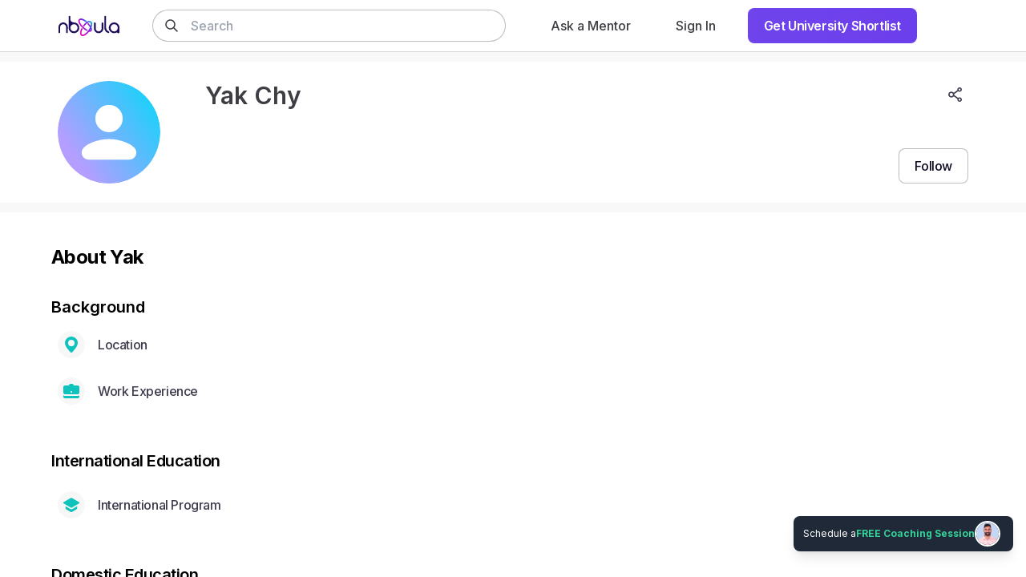

--- FILE ---
content_type: text/html; charset=utf-8
request_url: https://nbyula.com/profile/yak-1
body_size: 3326
content:
<!DOCTYPE html><html lang="en"><head>
    <meta charset="utf-8">
    <link rel="icon" href="/favicon.ico">
    <meta name="viewport" content="width=device-width, height=device-height, initial-scale=1.0, user-scalable=0, minimum-scale=1.0, maximum-scale=1.0">
    <meta name="HandheldFriendly" content="true">
    <meta name="theme-color" content="#5F2EEA">
    
    <link rel="apple-touch-icon" href="/logo192.png">
    <link rel="manifest" href="/manifest.json">
    
    
    <meta property="og:image:height" content="630">
    <meta property="og:image:width" content="1200">
    <meta property="twitter:card" content="summary_large_image">
    <meta property="og:type" content="website">
    <meta property="og:site_name" content="Nbyula">
    <link rel="preconnect" href="https://fonts.googleapis.com">
    <link rel="preconnect" href="https://fonts.gstatic.com" crossorigin="">
    <link href="https://fonts.googleapis.com/css2?family=Inter:wght@100;300;400;500;600;700;900&amp;display=swap" rel="stylesheet" defer="" async="">
    <link rel="preconnect" href="https://cdn.nbyula.com/">
    <script>
      window.prerenderReady = false;
    </script>
    <!-- Google Identity Services -->
    <script src="https://accounts.google.com/gsi/client" async="" defer=""></script>
    <!-- End Google Identity Services -->
    <!-- Razorpay Affordability Widget -->
    <script src="https://cdn.razorpay.com/widgets/affordability/affordability.js" async=""></script>
    <!-- End Razorpay Affordability Widget -->
    <!-- Google Tag Manager -->
    <script>
      window.dataLayer = window.dataLayer || [];
      (function (w, d, s, l, i) {
        w[l] = w[l] || [];
        w[l].push({ "gtm.start": new Date().getTime(), event: "gtm.js" });
        var f = d.getElementsByTagName(s)[0],
          j = d.createElement(s),
          dl = l != "dataLayer" ? "&l=" + l : "";
        j.async = true;
        j.src = "https://www.googletagmanager.com/gtm.js?id=" + i + dl;
        f.parentNode.insertBefore(j, f);
      })(window, document, "script", "dataLayer", "GTM-WP7L7PD");
    </script>
    <!-- End Google Tag Manager -->
    <!-- prettier-ignore -->
    <style>/* purgecss start ignore */

@keyframes fade-in {
  from {
    opacity: .9
  }
}

.animate-pulse {
  animation: fade-in 0.5s infinite alternate
}

/* purgecss end ignore */
  </style>
    <script type="module" crossorigin="" src="/assets/index-Dqgw6TAb.js"></script>
    <link rel="stylesheet" crossorigin="" href="/assets/index-GWmG4gtR.css">
  <title>Yak Chy (@yak-1) | Nbyula</title>
    <meta name="description" content="Yak Chy (@yak-1) is on Nbyula. Sign up and Connect to know more about Yak">
    <meta property="og:title" content="Yak Chy (@yak-1) | Nbyula">
    <meta property="og:description" content="Yak Chy (@yak-1) is on Nbyula. Sign up and Connect to know more about Yak">
    <meta property="og:image" content="https://nbyula.com/logo192.png">
    <meta property="og:image:height" content="630">
    <meta property="og:image:width" content="1200">
    <meta property="og:image:alt" content="Yak Chy (@yak-1) | Nbyula ">
    
    <meta property="twitter:title" content="Yak Chy (@yak-1) | Nbyula">
    <meta property="twitter:image" content="https://nbyula.com/logo192.png">
    <meta property="twitter:image:alt" content="Yak Chy (@yak-1) | Nbyula ">
    <meta property="twitter:description" content="Yak Chy (@yak-1) is on Nbyula. Sign up and Connect to know more about Yak"><script type="application/ld+json">{"@context":"https://schema.org","@type":"Person","name":"Yak Chy","url":"https://nbyula.com/profile/yak-1"}</script></head>

  <body class="subpixel-antialiased">
    <!-- Google Tag Manager (noscript) -->
    <noscript><iframe
        src="https://www.googletagmanager.com/ns.html?id=GTM-WP7L7PD"
        height="0"
        width="0"
        style="display: none; visibility: hidden"
      ></iframe
    ></noscript>
    <!-- End Google Tag Manager (noscript) -->

    <noscript>You need to enable JavaScript to run this app.</noscript>
    <script type="application/ld+json">
      {
        "@context": "http://schema.org",
        "@type": "Organization",
        "name": "Nbyula",
        "url": "https://nbyula.com/",
        "address": {
          "@type": "PostalAddress",
          "streetAddress": "",
          "addressLocality": "Bangalore",
          "postalCode": "",
          "addressCountry": "INDIA"
        },
        "contactPoint": {
          "@type": "ContactPoint",
          "contactType": "customer support",
          "telephone": "",
          "email": "support@nbyula.com"
        },
        "logo": "https://nbyula.com/logo512.png",
        "sameAs": [
          "https://www.facebook.com/nbyula",
          "https://twitter.com/nbyula",
          "https://www.instagram.com/nbyula",
          "https://www.linkedin.com/company/nbyula/",
          "https://www.youtube.com/c/Nbyula"
        ]
      }
    </script>
    <script type="application/ld+json">
      {
        "@context": "https://schema.org",
        "@type": "WebSite",
        "url": "https://nbyula.com",
        "potentialAction": {
          "@type": "SearchAction",
          "target": {
            "@type": "EntryPoint",
            "urlTemplate": "https://nbyula.com/search?q={search_term_string}"
          },
          "query-input": "required name=search_term_string"
        }
      }
    </script>
    <div id="g_id_onload" data-prompt_parent_id="g_id_onload" data-cancel_on_tap_outside="false" data-skip_prompt_cookie="username" style="
        position: absolute;
        left: 72%;
        top: 66px;
        width: 0;
        height: 0;
        z-index: 1001;
      "></div>
    <div id="modal"></div>
    <div id="sub-modal"></div>
    <!-- prettier-ignore -->
    <div id="root">
    <div style="display:flex;position:fixed;top:0px;left:0px;right:0px;bottom:0px;flex-direction:column;align-items:center;justify-content:center;height:100vh;width:100wh">
      <svg class="animate-pulse" fill="none" height="40" id="logo" viewBox="0 0 102 102" width="40" xmlns="http://www.w3.org/2000/svg">
        <path d="M60.1689 67.1544c-6.9654-2.9925-12.9058-7.0037-22.4116-15.8665-18.114-16.796-26.9068-36.0688-19.4639-42.94508 4.6224-4.34863 18.8271-4.19583 36.7883 8.91368" stroke="#000" stroke-linecap="round" stroke-width="6.36695" stroke-linejoin="round"></path>
        <path d="M67.1111 31.1001C80.7746 46.5718 88.918 63.5715 82.7293 69.8048c-2.4322 2.4322-6.4116 2.9925-11.3268 1.9674" stroke="#000" stroke-linecap="round" stroke-width="6.36695"></path>
        <path d="M41.9653 42.9448c13.4979-18.7635 29.6127-27.1232 38.8384-22.469 9.6778 4.858 6.367 25.5569-7.3156 46.1604-13.6826 20.6035-32.7389 33.4008-42.4167 28.543-8.0032-4.0239-7.2902-19.7375.9232-36.368" stroke="#000" stroke-linecap="round" stroke-width="6.36695"></path>
      </svg>
      <p id="reload-message" style="font-size:.875rem;margin-top:2rem;opacity:0;transition:opacity .7s ease-out;color:#212130;font-weight:600">
        Taking too long to respond?
        <span onclick="window.location.reload()" style="cursor:pointer;color:#5f2eea">Reload</span>
      </p>
    </div>
  </div>
    <script>
      // Show reload message.
      window.addEventListener("vite:preloadError", (event) => {
        window.location.reload(); // refresh the page, if we have found a new deployment
      });
      setTimeout(function () {
        document.getElementById("logo")?.classList.remove("animate-pulse");
        message = document.getElementById("reload-message");
        if (message) {
          message.style.opacity = "1";
        }
      }, 30e3);
    </script>
    <!-- Mautic -->
    <script>
      (function (w, d, t, u, n, a, m) {
        w["MauticTrackingObject"] = n;
        (w[n] =
          w[n] ||
          function () {
            (w[n].q = w[n].q || []).push(arguments);
          }),
          (a = d.createElement(t)),
          (m = d.getElementsByTagName(t)[0]);
        a.async = 1;
        a.src = u;
        m.parentNode.insertBefore(a, m);
      })(
        window,
        document,
        "script",
        "https://mautic." + window.location.host + "/mtc.js",
        "mt"
      );
      try {
        window?.mt("send", "pageview");
      } catch (error) {
        console.log("Mautic initialization failed", error);
      }
    </script>
    <!-- End Mautic -->
    <!-- Facebook Pixel Code -->
    <script>
      !(function (f, b, e, v, n, t, s) {
        if (f.fbq) return;
        n = f.fbq = function () {
          n.callMethod
            ? n.callMethod.apply(n, arguments)
            : n.queue.push(arguments);
        };
        if (!f._fbq) f._fbq = n;
        n.push = n;
        n.loaded = !0;
        n.version = "2.0";
        n.queue = [];
        t = b.createElement(e);
        t.async = !0;
        t.src = v;
        s = b.getElementsByTagName(e)[0];
        s.parentNode.insertBefore(t, s);
      })(
        window,
        document,
        "script",
        "https://connect.facebook.net/en_US/fbevents.js"
      );
      fbq("init", "4844506905597450");
      fbq("track", "PageView");
    </script>
    <noscript>
      <img
        height="1"
        width="1"
        src="https://www.facebook.com/tr?id=4844506905597450&ev=PageView
&noscript=1"
      />
    </noscript>
    <!-- End Facebook Pixel Code -->
    <!-- Chat Widget -->

    <script defer="">
      window.globalConfig = {
        LOGO_THUMBNAIL: "/brand-assets/logo_thumbnail.svg",
        BRAND_NAME: "Nbyula",
        WIDGET_BRAND_URL: "https://nbyula.com",
        DIRECT_UPLOADS_ENABLED: false,
      };
      window.chatwootSettings = {
        position: "right",
        showPopoutButton: true,
      };
      (function (d, t) {
        var BASE_URL = "https://support.nbyula.com";
        var g = d.createElement(t),
          s = d.getElementsByTagName(t)[0];
        g.src = BASE_URL + "/packs/js/sdk.js";
        g.defer = true;
        g.async = true;
        s.parentNode.insertBefore(g, s);
        g.onload = function () {
          try {
            if (
              window.chatwootSDK &&
              typeof window.chatwootSDK.run === "function"
            ) {
              window.chatwootSDK.run({
                websiteToken: "9s3SgjGc2rd37tBcdVh4NLfJ",
                baseUrl: BASE_URL,
              });
            }
          } catch (error) {
            console.warn("Chatwoot SDK initialization failed:", error);
          }
        };
        g.onerror = function (error) {
          console.warn("Failed to load Chatwoot SDK script:", error);
        };
      })(document, "script");
    </script>

    <!-- End of Chat Widget -->
  

</body></html>

--- FILE ---
content_type: text/css
request_url: https://nbyula.com/assets/YoutubePlayerContainer-Ca3JZEHL.css
body_size: 261
content:
.youtube-clip{margin-top:.5rem;margin-bottom:.5rem;border-left-width:4px;--tw-border-opacity: 1;border-color:rgba(215,215,217,var(--tw-border-opacity));padding-left:.75rem;padding-right:.75rem;padding-top:0;padding-bottom:0;font-size:.9375rem;line-height:1.5625rem;letter-spacing:-.009em}@media (min-width: 768px){.youtube-clip{padding-left:1rem;padding-right:1rem}}.youtube-clip{line-height:1.375rem}.youtube-clip{display:flex;flex-direction:column}.youtube-clip>div{width:100%;align-self:flex-start}.youtube-clip>div>button{margin-left:.5rem;display:inline;font-size:.875rem;line-height:1.25rem;font-weight:600;line-height:1.375;--tw-text-opacity: 1;color:rgba(110,109,122,var(--tw-text-opacity))}.youtube-clip>div>button:hover{text-decoration:underline}.youtube-clip>div>p{display:inline}#youtube-player-wrapper{position:relative;overflow:hidden;padding-top:125%}.youtube-iframe{position:absolute;top:0;width:100%;height:125%;border:0px;pointer-events:none}#youtube-to-crop{overflow:hidden;margin-top:-50%;margin-bottom:-19%}#youtube-cropper{overflow:hidden}


--- FILE ---
content_type: application/javascript
request_url: https://nbyula.com/assets/Type-CN2JC0S5.js
body_size: 3243
content:
import{j as s,V as r}from"./index-Dqgw6TAb.js";const c=({className:t="h-10",fill:o="#fff"})=>s.jsxs("svg",{xmlns:"http://www.w3.org/2000/svg",width:"117",height:"40",fill:"none",viewBox:"0 0 117 40",className:t,children:[s.jsx("path",{fill:o,d:"M17.943 25.605v4.961c0 1.171-.799 2.007-1.895 2.026-1.133.018-1.988-.818-1.988-1.988-.019-2.546 0-5.073 0-7.619 0-1.04.111-2.1-.168-3.14-.65-2.49-2.991-4.014-5.704-3.716-2.304.26-4.255 2.508-4.274 4.942-.018 3.196 0 6.374 0 9.57 0 .817-.39 1.43-1.133 1.765-.725.334-1.431.242-2.044-.26a1.866 1.866 0 01-.725-1.487c0-3.214-.037-6.447.019-9.662.074-4.18 2.954-7.748 6.968-8.622 5.723-1.245 10.424 2.862 10.889 7.749.167 1.802.037 3.642.037 5.481h.018zM85.19 19.733c-.037 1.357.074 3.03-.056 4.702-.279 3.121-1.858 5.444-4.497 7.005-3.642 2.137-8.157 1.356-11.019-1.747-1.635-1.765-2.378-3.865-2.378-6.243a762.181 762.181 0 010-9.198c0-1.505 1.356-2.453 2.694-1.914.706.279 1.17.985 1.17 1.784v9.235c0 2.601 1.729 4.794 4.089 5.203 3.252.594 6.094-1.747 6.113-5.054.019-3.085 0-6.17 0-9.236 0-1.059.613-1.858 1.524-2.043 1.263-.26 2.36.65 2.378 1.988-.018 1.728-.018 3.474-.018 5.518zM87.252 12.45V2.137C87.252.892 88.07 0 89.185 0c1.133 0 1.932.892 1.932 2.155 0 6.597.019 13.193-.019 19.79-.018 2.991 1.301 5.054 3.977 6.336.892.427 1.672 1.022 1.858 2.1.223 1.263-.818 2.23-2.062 1.95-3.735-.873-7.675-4.645-7.619-9.978.019-3.307 0-6.615 0-9.903zM39.07 18.21c-1.876-3.81-4.905-5.946-9.253-6.04-1.45-.036-2.806-.408-4.032-1.207-1.45-.947-2.323-2.211-2.249-4.05.056-1.617.019-3.252 0-4.869C23.518.854 22.72.037 21.641.019c-1.19-.019-2.007.817-2.007 2.1V22.13c0 2.88.93 5.37 2.992 7.45 2.694 2.695 5.927 3.531 9.57 2.732 3.976-.892 7.097-4.404 7.636-8.436.279-1.95.13-3.883-.762-5.667zM29.742 28.67c-3.474-.018-6.187-2.787-6.169-6.317.019-3.587 2.788-6.281 6.43-6.244 3.307.019 6.094 2.936 6.057 6.318-.056 3.53-2.824 6.262-6.318 6.243zM116.76 24.119c0-1.245.037-2.509-.205-3.754-.78-4.31-4.775-7.99-9.458-8.194a10.12 10.12 0 00-9.96 6.466c-1.746 4.571-.297 9.644 4.107 12.431 3.159 1.988 6.485 2.026 9.848.465.874-.409 1.487-.149 1.71.78.055.223.167.298.39.298.483 0 .966.018 1.431 0 1.338-.038 2.099-.818 2.118-2.174v-4.46c.019-.613.019-1.226.019-1.858zm-10.053 4.552c-3.475.038-6.355-2.805-6.355-6.262.019-3.976 3.438-6.522 6.281-6.28 2.936-.205 6.206 2.49 6.224 6.243.019 3.42-2.768 6.28-6.15 6.3zM61.398 17.096c.185-1.449.353-2.805-.205-4.106-.297-.688-.743-.91-1.486-.78-1.208.241-2.193.873-3.16 1.598-2.062 1.579-3.697 3.549-5.165 5.667-.408.576-.91.91-1.654.892-1.337-.037-2.285-1.617-1.56-2.732 2.118-3.196 4.608-6.057 7.99-8.027 1.207-.706 2.49-1.17 3.902-1.189 2.081 0 3.772 1.133 4.552 3.066.614 1.505.744 3.084.614 4.701-.41 4.59-2.156 8.696-4.46 12.617-1.728 2.973-3.79 5.686-6.392 7.971-1.338 1.17-2.787 2.23-4.497 2.825-3.716 1.3-6.856-.65-7.377-4.553-.353-2.601.149-5.11.874-7.6.055-.186.111-.39.185-.576.354-1.022 1.283-1.523 2.267-1.245a1.874 1.874 0 011.282 2.342c-.408 1.412-.798 2.824-.928 4.292-.093.91-.112 1.82.13 2.713.297 1.152.891 1.486 2.043 1.152.967-.279 1.803-.818 2.602-1.412 2.434-1.858 4.33-4.181 5.965-6.745a36.9 36.9 0 002.843-5.352c.13-.279.111-.502-.02-.78-.705-1.543-1.579-2.973-2.545-4.348-.427-.595-.52-1.245-.204-1.914a1.838 1.838 0 013.14-.335c.409.595.78 1.19 1.264 1.858zM60.72 31.022c-.017.004-.03-.015-.02-.029 1.5-2.165 2.694-4.422 3.705-6.84.007-.017.03-.015.035.002.839 3.287-.702 6.164-3.72 6.867z"}),s.jsx("path",{fill:o,d:"M42.407 3.346c1.859.019 3.587.576 5.259 1.338 1.836.842 3.519 1.9 5.116 3.097a.971.971 0 01.282.305c.164.304.258.699.258 1.047a1.886 1.886 0 01-2.601 1.745v.01a2.486 2.486 0 01-.25-.165c-1.356-1.004-2.768-1.914-4.31-2.62-1.022-.465-2.081-.873-3.215-1.004-2.006-.223-2.304.502-2.192 1.97.093 1.264.539 2.434 1.077 3.568 1.134 2.36 2.658 4.46 4.404 6.392 2.453 2.694 5.184 5.035 8.418 6.782.985.539 1.3 1.598.799 2.527-.52.948-1.598 1.264-2.583.743-2.36-1.263-4.497-2.843-6.466-4.627-3.234-2.935-6.002-6.243-7.935-10.182-.799-1.654-1.375-3.382-1.486-5.221-.13-2.342.91-4.274 2.806-5.166.817-.409 1.709-.558 2.62-.539z"})]}),n=({className:t="h-10"})=>s.jsxs("svg",{xmlns:"http://www.w3.org/2000/svg",fill:"none",className:t,viewBox:"0 0 248 89",children:[s.jsx("path",{stroke:"url(#paint0_linear_2_342)",strokeLinecap:"round",strokeLinejoin:"round",strokeWidth:"5.5",d:"M115.85 62.741c-4.9-2.1-9.1-5-15.9-11.2-12.8-11.9-19-25.5-13.8-30.4 3.3-3.1 13.3-3 26 6.3"}),s.jsx("path",{fill:"#1F0D5B",d:"M6.45 74.341c-.7 0-1.4-.3-2.1-.8-.8-.7-1.3-1.6-1.3-2.6v-5.9c0-4.9 0-9.9.1-14.9.2-8.7 6.1-16 14.4-17.8 1.4-.3 2.9-.5 4.3-.5 9.3 0 17.4 7.2 18.2 16.4.2 2.7.2 5.4.1 8.1 0 1.2-.1 2.4-.1 3.6V70.641c0 2.1-1.4 3.5-3.3 3.6-2 0-3.5-1.5-3.5-3.5v-10.9-5.5-1.5c0-1.8.1-3.6-.4-5.5-1.4-5.2-6-8.7-11.6-8.7-.5 0-1 0-1.5.1-5.3.6-9.9 5.8-9.9 11.4v20.6c0 1.5-.7 2.5-2 3.1-.4.3-.9.5-1.4.5zM162.45 74.341c-5.1 0-10.1-2.2-13.7-6.1-3.3-3.6-4.9-7.8-4.9-12.9v-19.8c0-2.1 1.4-3.7 3.4-3.7.5 0 .9.1 1.4.3 1.2.5 2 1.7 2 3.1v19.9c0 6 4 11 9.5 12 .8.1 1.5.2 2.3.2 6.6 0 11.8-5.2 11.8-11.9v-13.3-6.6c0-1.9 1-3.3 2.6-3.6.3-.1.5-.1.8-.1 1.9 0 3.4 1.5 3.4 3.6v15.4c0 2.1.1 4.3-.1 6.5-.6 6.3-3.7 11.1-9.3 14.5-2.8 1.7-6 2.5-9.2 2.5zM201.55 73.841c-.2 0-.5 0-.7-.1-7.7-1.8-15.9-9.7-15.8-20.7v-14.3V9.441c0-2.2 1.4-3.8 3.4-3.8s3.4 1.6 3.4 3.8v42.6c0 6.7 2.9 11.4 9 14.4 2.2 1 3.3 2.3 3.6 3.9.2.9 0 1.8-.6 2.4-.7.7-1.4 1.1-2.3 1.1zM64.15 74.341c-5.5 0-10.4-2.1-14.5-6.3-4.2-4.2-6.2-9.3-6.2-15.5v-43.1c0-2.3 1.4-3.7 3.4-3.7s3.3 1.5 3.4 3.6v1.7c0 2.9.1 5.8 0 8.7-.2 3.9 1.5 7 5.2 9.4 2.6 1.7 5.7 2.6 9.1 2.7 8.7.2 15.2 4.4 19.2 12.6 1.7 3.4 2.2 7.2 1.6 11.7-1.1 8.5-7.6 15.7-15.8 17.5-1.9.5-3.7.7-5.4.7zm.6-35.6c-8.2 0-14.4 6.1-14.5 14.2 0 8 6.1 14.4 14.1 14.4s14.3-6.3 14.4-14.2c0-3.8-1.5-7.5-4.2-10.2-2.6-2.7-6.1-4.2-9.7-4.2h-.1z"}),s.jsx("path",{fill:"#1F0D5B",d:"M223.55 74.341c-3.7 0-7.3-1.1-10.8-3.3-8.9-5.6-12.3-16-8.5-25.8 3.1-8.2 10.9-13.4 19.7-13.4h1c9.5.4 17.9 7.7 19.6 17 .4 2.3.4 4.7.4 7v14.6c0 2.5-1.3 3.8-3.8 3.9h-3.1c-.6-2.3-2.1-2.7-2.9-2.7-.6 0-1.2.2-1.9.5-3.3 1.5-6.6 2.2-9.7 2.2zm-.4-35.6c-6.5 0-13.5 5.8-13.5 14.4 0 7.9 6.4 14.3 14.3 14.3h.2c3.7 0 7.3-1.5 9.9-4.3 2.7-2.7 4.1-6.3 4.1-10.1 0-8.4-7.2-14.3-13.5-14.3h-.7c-.2.1-.5 0-.8 0z"}),s.jsx("path",{stroke:"url(#paint1_linear_2_342)",strokeLinecap:"round",strokeWidth:"5.5",d:"M120.75 37.241c9.7 10.9 15.4 23 11 27.4-1.7 1.7-4.5 2.1-8 1.4"}),s.jsx("path",{stroke:"url(#paint2_linear_2_342)",strokeLinecap:"round",strokeWidth:"5.5",d:"M103.45 45.041c9.5-12.9 20.6-18.6 27.1-15.3 6.8 3.4 4.5 18.1-5.2 32.7-9.7 14.6-23.2 23.6-30 20.2-5.7-2.8-5.2-14 .7-25.7"}),s.jsxs("defs",{children:[s.jsxs("linearGradient",{id:"paint0_linear_2_342",x1:"87.907",x2:"121.95",y1:"48.221",y2:"31.608",gradientUnits:"userSpaceOnUse",children:[s.jsx("stop",{offset:"0.014",stopColor:"#E201BE"}),s.jsx("stop",{offset:"0.67",stopColor:"#5F2EEA"}),s.jsx("stop",{offset:"0.997",stopColor:"#00BFDB"})]}),s.jsxs("linearGradient",{id:"paint1_linear_2_342",x1:"121.085",x2:"136.564",y1:"52.772",y2:"48.29",gradientUnits:"userSpaceOnUse",children:[s.jsx("stop",{offset:"0.014",stopColor:"#E201BE"}),s.jsx("stop",{offset:"0.67",stopColor:"#5F2EEA"}),s.jsx("stop",{offset:"0.997",stopColor:"#00BFDB"})]}),s.jsxs("linearGradient",{id:"paint2_linear_2_342",x1:"95.97",x2:"140.913",y1:"64.78",y2:"40.865",gradientUnits:"userSpaceOnUse",children:[s.jsx("stop",{offset:"0.014",stopColor:"#E201BE"}),s.jsx("stop",{offset:"0.67",stopColor:"#5F2EEA"}),s.jsx("stop",{offset:"0.997",stopColor:"#00BFDB"})]})]})]});function i({className:t,dark:o=!1,fill:e}){return s.jsx(s.Fragment,{children:o?s.jsx(n,{className:t,fill:e}):s.jsx(c,{className:t,fill:e})})}i.propTypes={dark:r.bool};export{i as T};
//# sourceMappingURL=Type-CN2JC0S5.js.map


--- FILE ---
content_type: application/javascript
request_url: https://nbyula.com/assets/index.esm-D5emLX1N.js
body_size: 1109
content:
import{E as f}from"./index-Dqgw6TAb.js";var k=function(n){return typeof n=="object"&&n!==null},q=function(n){var I=n.value,A=I===void 0?"":I,S=n.numInputs,o=S===void 0?4:S,F=n.onChange,V=n.renderInput,w=n.shouldAutoFocus,N=w===void 0?!1:w,C=n.inputType,y=C===void 0?"text":C,m=n.renderSeparator,s=n.placeholder,p=n.containerStyle,d=n.inputStyle,O=f.useState(0),a=O[0],D=O[1],l=f.useRef([]),v=function(){return A?A.toString().split(""):[]},b=y==="number"||y==="tel";f.useEffect(function(){l.current=l.current.slice(0,o)},[o]),f.useEffect(function(){var e;N&&((e=l.current[0])===null||e===void 0||e.focus())},[N]);var E=function(){if(typeof s=="string"){if(s.length===o)return s;s.length>0&&console.error("Length of the placeholder should be equal to the number of inputs.")}},P=function(e){var t=b?!isNaN(Number(e)):typeof e=="string";return t&&e.trim().length===1},j=function(e){var t=e.target.value;if(P(t))h(t),i(a+1);else{var r=e.nativeEvent;r.data===null&&r.inputType==="deleteContentBackward"&&(e.preventDefault(),h(""),i(a-1))}},B=function(e){return function(t){D(t),e.target.select()}},R=function(){D(a-1)},_=function(e){var t=v();[e.code,e.key].includes("Backspace")?(e.preventDefault(),h(""),i(a-1)):e.code==="Delete"?(e.preventDefault(),h("")):e.code==="ArrowLeft"?(e.preventDefault(),i(a-1)):e.code==="ArrowRight"||e.key===t[a]?(e.preventDefault(),i(a+1)):(e.code==="Spacebar"||e.code==="Space"||e.code==="ArrowUp"||e.code==="ArrowDown"||b&&!P(e.key))&&e.preventDefault()},i=function(e){var t,r,u=Math.max(Math.min(o-1,e),0);l.current[u]&&((t=l.current[u])===null||t===void 0||t.focus(),(r=l.current[u])===null||r===void 0||r.select(),D(u))},h=function(e){var t=v();t[a]=e[0],T(t)},T=function(e){var t=e.join("");F(t)},L=function(e){var t;e.preventDefault();var r=v(),u=a,c=e.clipboardData.getData("text/plain").slice(0,o-a).split("");if(!(b&&c.some(function(K){return isNaN(Number(K))}))){for(var g=0;g<o;++g)g>=a&&c.length>0&&(r[g]=(t=c.shift())!==null&&t!==void 0?t:"",u++);i(u),T(r)}};return f.createElement("div",{style:Object.assign({display:"flex",alignItems:"center"},k(p)&&p),className:typeof p=="string"?p:void 0},Array.from({length:o},function(e,t){return t}).map(function(e){var t,r,u;return f.createElement(f.Fragment,{key:e},V({value:(t=v()[e])!==null&&t!==void 0?t:"",placeholder:(u=(r=E())===null||r===void 0?void 0:r[e])!==null&&u!==void 0?u:void 0,ref:function(c){return l.current[e]=c},onChange:j,onFocus:function(c){return B(c)(e)},onBlur:R,onKeyDown:_,onPaste:L,autoComplete:"off",maxLength:1,"aria-label":"Please enter OTP character ".concat(e+1),style:Object.assign({width:"1em",textAlign:"center"},k(d)&&d),className:typeof d=="string"?d:void 0,type:y},e),e<o-1&&(typeof m=="function"?m(e):m))}))};export{q as O};
//# sourceMappingURL=index.esm-D5emLX1N.js.map


--- FILE ---
content_type: application/javascript
request_url: https://nbyula.com/assets/SuccessAnimation-lIRKIy47.js
body_size: 438
content:
import{V as r,b_ as t,j as e}from"./index-Dqgw6TAb.js";import{C as p}from"./CheckIcon-cBytmWi9.js";const u=({variant:a="primary",scale:l="scale-100",className:o=""})=>{const s=t({"bg-primary":a==="primary","bg-error":a==="danger","bg-tertiary-light":a==="tertiary"}),i=t({"border-primary":a==="primary","border-error":a==="danger","border-tertiary-light":a==="tertiary"});return e.jsx("div",{className:`group flex h-36 w-36 transform items-center justify-center ${l} ${o}`,children:e.jsxs("div",{className:`animate-scale-up group-hover:animate-scale-up relative flex h-16 w-16 items-center justify-center rounded-full ${s}`,children:[e.jsx(p,{className:"w-10 h-10 text-white animate-fade-for-check group-hover:animate-fade-for-check"}),e.jsx("span",{className:`absolute h-full w-full rounded-full ${i} animate-fade-out-scale-up group-hover:animate-fade-out-scale-up border-12`}),e.jsx("span",{className:`animate-scale-up-delay-0.75s group-hover:animate-scale-up-delay-0.75s absolute -bottom-6 -right-2 h-4 w-4 rounded-full bg-opacity-25 ${s}`}),e.jsx("span",{className:`animate-scale-up-delay-0.75s group-hover:animate-scale-up-delay-0.75s absolute -left-4 -top-4 h-3 w-3 rounded-full bg-opacity-50 ${s}`}),e.jsx("span",{className:`animate-scale-up-delay-0.75s group-hover:animate-scale-up-delay-0.75s absolute -bottom-2 -left-6 h-2 w-2 rounded-full bg-opacity-75 ${s}`}),e.jsx("span",{className:`animate-scale-up-delay-0.75s group-hover:animate-scale-up-delay-0.75s absolute top-4 -right-6 h-1 w-1 rounded-full bg-opacity-100 ${s}`})]})})};u.propTypes={variant:r.oneOf(["primary","tertiary","danger"]),scale:r.string,className:r.string};export{u as S};
//# sourceMappingURL=SuccessAnimation-lIRKIy47.js.map


--- FILE ---
content_type: application/javascript
request_url: https://nbyula.com/assets/react-select.esm-WQjwG5mf.js
body_size: 140
content:
import{u as s,S as o}from"./useStateManager-7e1e8489.esm-DHXlCSBr.js";import{r as e,bG as S}from"./index-Dqgw6TAb.js";var n=e.forwardRef(function(a,t){var r=s(a);return e.createElement(o,S({ref:t},r))}),l=n;export{l as S};
//# sourceMappingURL=react-select.esm-WQjwG5mf.js.map


--- FILE ---
content_type: application/javascript
request_url: https://nbyula.com/assets/TabComponent-CeIDDQXa.js
body_size: 683
content:
import{V as e,b_ as l,j as r,a6 as N}from"./index-Dqgw6TAb.js";const w=({inactiveIcon:f=null,activeIcon:x=null,variant:a="primary",label:t="",iconPosition:s="top",active:n=!1,labelClassNames:d="",onClick:g=null,href:i=null,badge:o=0,wrapperClassNames:u="",applyActiveClasses:p=!0})=>{const c=l({"text-primary":n&&a==="primary","text-space":n&&a==="secondary"}),h=l({"flex-col":s==="top","flex-col-reverse":s==="bottom","flex-row ":s==="left","flex-row-reverse ":s==="right"}),y=l({"mb-2":(t==null?void 0:t.length)&&s==="top","mt-2":(t==null?void 0:t.length)&&s==="bottom","ml-2":(t==null?void 0:t.length)&&s==="right","mr-2":(t==null?void 0:t.length)&&s==="left"}),v=l({"text-space lg:bg-light":n,"text-space-50":!n}),j=`flex font-semibold justify-center items-center ${p?"lg:hover:bg-light":""} lg:p-2.5 lg:rounded-full`,$=`text-xs font-serif ${n&&"text-jove"}`,b="absolute top-0 right-1/4 inline-flex items-center justify-center p-1 text-xxs font-serif font-bold leading-none transform translate-x-1/2 -translate-y-1/2  rounded-full shadow-white-1 text-white bg-primary h-4 w-4",m=()=>r.jsxs("button",{className:`${j} ${c} ${h} ${p?v:""} ${u}`,onClick:g,children:[r.jsxs("span",{className:`relative inline ${y}`,children:[r.jsx("span",{className:`${c}`,children:n?x:f}),o?r.jsx("span",{className:`${b}`,children:o>9?"9+":o}):null]}),r.jsx("span",{className:`${d} ${$}`,children:t})]});return i?r.jsx(N,{to:i,children:m()}):m()};w.propTypes={active:e.bool,inactiveIcon:e.element,activeIcon:e.element,variant:e.oneOf(["primary","secondary"]),label:e.string,iconPosition:e.oneOf(["top","bottom","left","right"]),labelClassNames:e.string,onClick:e.func,href:e.oneOfType([e.string,e.shape({to:e.string,state:e.object})]),badge:e.number,wrapperClassNames:e.string,applyActiveClasses:e.bool};export{w as T};
//# sourceMappingURL=TabComponent-CeIDDQXa.js.map


--- FILE ---
content_type: application/javascript
request_url: https://nbyula.com/assets/react-textarea-autosize.browser.esm-Cz3hluPN.js
body_size: 1264
content:
import{r as d,bN as k,bG as A}from"./index-Dqgw6TAb.js";import{i as I}from"./use-isomorphic-layout-effect.browser.esm-BceE-BRB.js";var N=function(e){var t=d.useRef(e);return I(function(){t.current=e}),t},L=function(e,t){if(typeof e=="function"){e(t);return}e.current=t},B=function(e,t){var r=d.useRef();return d.useCallback(function(i){e.current=i,r.current&&L(r.current,null),r.current=t,t&&L(t,i)},[t])},R={"min-height":"0","max-height":"none",height:"0",visibility:"hidden",overflow:"hidden",position:"absolute","z-index":"-1000",top:"0",right:"0"},C=function(e){Object.keys(R).forEach(function(t){e.style.setProperty(t,R[t],"important")})},o=null,H=function(e,t){var r=e.scrollHeight;return t.sizingStyle.boxSizing==="border-box"?r+t.borderSize:r-t.paddingSize};function M(n,e,t,r){t===void 0&&(t=1),r===void 0&&(r=1/0),o||(o=document.createElement("textarea"),o.setAttribute("tabindex","-1"),o.setAttribute("aria-hidden","true"),C(o)),o.parentNode===null&&document.body.appendChild(o);var i=n.paddingSize,s=n.borderSize,a=n.sizingStyle,g=a.boxSizing;Object.keys(a).forEach(function(v){var p=v;o.style[p]=a[p]}),C(o),o.value=e;var u=H(o,n);o.value=e,u=H(o,n),o.value="x";var f=o.scrollHeight-i,h=f*t;g==="border-box"&&(h=h+i+s),u=Math.max(h,u);var l=f*r;return g==="border-box"&&(l=l+i+s),u=Math.min(l,u),[u,f]}var w=function(){},_=function(e,t){return e.reduce(function(r,i){return r[i]=t[i],r},{})},j=["borderBottomWidth","borderLeftWidth","borderRightWidth","borderTopWidth","boxSizing","fontFamily","fontSize","fontStyle","fontWeight","letterSpacing","lineHeight","paddingBottom","paddingLeft","paddingRight","paddingTop","tabSize","textIndent","textRendering","textTransform","width","wordBreak"],P=!!document.documentElement.currentStyle,$=function(e){var t=window.getComputedStyle(e);if(t===null)return null;var r=_(j,t),i=r.boxSizing;if(i==="")return null;P&&i==="border-box"&&(r.width=parseFloat(r.width)+parseFloat(r.borderRightWidth)+parseFloat(r.borderLeftWidth)+parseFloat(r.paddingRight)+parseFloat(r.paddingLeft)+"px");var s=parseFloat(r.paddingBottom)+parseFloat(r.paddingTop),a=parseFloat(r.borderBottomWidth)+parseFloat(r.borderTopWidth);return{sizingStyle:r,paddingSize:s,borderSize:a}};function E(n,e,t){var r=N(t);d.useLayoutEffect(function(){var i=function(a){return r.current(a)};return n.addEventListener(e,i),function(){return n.removeEventListener(e,i)}},[])}var G=function(e){E(window,"resize",e)},O=function(e){E(document.fonts,"loadingdone",e)},Y=["cacheMeasurements","maxRows","minRows","onChange","onHeightChange"],U=function(e,t){var r=e.cacheMeasurements,i=e.maxRows,s=e.minRows,a=e.onChange,g=a===void 0?w:a,u=e.onHeightChange,f=u===void 0?w:u,h=k(e,Y),l=h.value!==void 0,v=d.useRef(null),p=B(v,t),z=d.useRef(0),x=d.useRef(),b=function(){var c=v.current,S=r&&x.current?x.current:$(c);if(S){x.current=S;var y=M(S,c.value||c.placeholder||"x",s,i),m=y[0],W=y[1];z.current!==m&&(z.current=m,c.style.setProperty("height",m+"px","important"),f(m,{rowHeight:W}))}},T=function(c){l||b(),g(c)};return d.useLayoutEffect(b),G(b),O(b),d.createElement("textarea",A({},h,{onChange:T,ref:p}))},q=d.forwardRef(U);export{q as i};
//# sourceMappingURL=react-textarea-autosize.browser.esm-Cz3hluPN.js.map


--- FILE ---
content_type: application/javascript
request_url: https://nbyula.com/assets/EducationCompactView-C2zlquTc.js
body_size: 4369
content:
import{u as ee,r as d,j as e,L as V,B as Q,e as M,a as q,R as te,cD as ne}from"./index-Dqgw6TAb.js";import{V as ae}from"./VerifiedTick-HG0Jz8s1.js";import{O as le}from"./operations-DxP9GOKl.js";import{C as de}from"./CredentialListView-D64Yx-b3.js";import{c as Z}from"./functions-BNk17N_W.js";import{P as Y,b as se,c as oe,g as X}from"./TestScoreContainer-DNZJ5TAV.js";import{S as re}from"./SpamWarningMessage-BqF3lIsQ.js";import{E as J}from"./EducationIcon-CV6DoOMa.js";import{P as ie}from"./ProgramContainer-B7X-jNwr.js";function ce({profile:l,showCredentialModal:a,setShowCredentialModal:n}){var r;const y=ee(),[h,P]=d.useState(null);return d.useEffect(()=>{P(l==null?void 0:l.defaultCredential)},[l]),a&&e.jsxs(V,{showModal:a,setShowModal:n,showCloseIcon:!0,closeButtonClassnames:"top-4 left-4",className:"flex flex-col md:h-auto md:w-4/10",children:[e.jsx("header",{className:"flex items-center py-3 px-6 text-center border-b border-space-30",children:e.jsx("p",{className:"w-full font-serif text-base font-semibold tracking-tight text-space-200",children:"Credentials"})}),e.jsx("section",{className:"flex overflow-y-auto flex-col flex-grow py-6 px-6 space-y-6",children:l!=null&&l.credentials&&Object.keys(l==null?void 0:l.credentials).length?e.jsx(de,{credentials:l==null?void 0:l.credentials,selectedCredential:h,setSelectedCredential:P}):e.jsx("div",{className:"font-serif text-secondary-dark-300",children:"Credentials added by you will appear here. There are none right now."})}),e.jsx("footer",{className:"flex justify-end py-4 px-6 border-t border-space-30",children:e.jsx(Q,{size:"base",variant:"primary",label:"Mark as default",disabled:!(l!=null&&l.credentials&&(r=Object.keys(l==null?void 0:l.credentials))!==null&&r!==void 0&&r.length),onClick:()=>{y(le.updateCredential({option:"SHOW_ON_PROFILE",payload:h,onSuccess:()=>{n(!1),M.success("The credential has been marked as the default!")},onFailure:()=>{M.error("Profile credentials failed to update, please have some coffee and we will fix this. Issue reported!")}}))}})})]})}function ue({profile:l}){const a=q(g=>g.user.gamePlayerProfile),[n,r]=d.useState(null),[y,h]=d.useState(!1),[P,T]=d.useState(null),[N,A]=d.useState(!1),w=d.useCallback(({defaultCredential:g,credentials:$})=>{console.log({defaultCredential:g}),r(g?$&&$[g]&&$[g]:y?"Select your default credentials":null)},[y]);d.useEffect(()=>{(a==null?void 0:a.gamePlayerId)===(l==null?void 0:l.gamePlayerId)?(h(!0),T(a),w(a)):(h(!1),T(l),w(l))},[l,a,P,y,n,w]);const b="bg-gradient-to-tr from-red-500 via-purple-500 to-blue-600 bg-clip-text text-transparent",i=()=>e.jsxs("div",{className:"flex",children:[(n==null?void 0:n.isVerified)&&e.jsx(ae,{className:"flex-shrink-0 mt-1 mr-1 w-4 h-4"}),e.jsxs("p",{className:"line-clamp-2",children:[(n==null?void 0:n.isVerified)&&e.jsx("span",{className:`text-base font-medium ${b} pr-1`,children:"Verified"}),n==null?void 0:n.headline]})]});return e.jsxs("div",{className:"flex items-start",children:[y?e.jsx("button",{onClick:()=>{A(!N)},className:"flex w-full font-serif text-base font-normal text-left group text-secondary-dark-200",children:i()}):e.jsx("div",{className:"font-serif text-base font-normal text-left text-secondary-dark-200",children:i()}),e.jsx(ce,{profile:P,showCredentialModal:N,setShowCredentialModal:A})]})}const me=100;function be({profile:l,ownProfile:a,clickableHeader:n}){var r;const[y,h]=d.useState(!1),[P,T]=d.useState((l==null?void 0:l.tagline)||""),[N,A]=d.useState(null),w=ee();return e.jsxs(e.Fragment,{children:[e.jsx("div",{className:"flex justify-between items-center w-full",children:l!=null&&l.firstName?e.jsxs("div",{className:"space-y-1 w-full text-space-80",children:[e.jsx("div",{className:"flex flex-row",children:e.jsx("header",{onClick:()=>{n&&window.open(`/profile/${l.userName}`,"_blank").focus()},className:`flex items-center font-serif text-3xl font-semibold capitalize tracking-normal ${n?"cursor-pointer":""} whitespace-wrap`,children:`${Z(l==null?void 0:l.firstName)} ${(l==null||(r=l.lastName)===null||r===void 0?void 0:r.length)>0?Z(l==null?void 0:l.lastName):""}`})}),e.jsxs("div",{className:"flex flex-col space-y-2 group",children:[e.jsx(ue,{profile:l}),e.jsxs("div",{className:"flex items-center",children:[(l==null?void 0:l.tagline)&&e.jsx("div",{className:"text-base text-oxy-200",children:l==null?void 0:l.tagline}),a&&e.jsx("div",{className:`${l.tagline&&"opacity-0"} group-hover:opacity-100`,children:e.jsx(Q,{label:`${l.tagline?"":"Add a Tagline"}`,endIcon:e.jsx(Y,{className:"ml-2"}),variant:"text-underline",onClick:()=>{h(!0)}})})]})]})]}):e.jsxs("div",{className:"w-full",children:[e.jsx("div",{className:"mr-2 mb-2 w-3/4 h-11 rounded-lg shimmer"}),e.jsx("div",{className:"mr-2 mb-1 w-3/4 h-4 rounded-md shimmer"}),e.jsx("div",{className:"mr-2 mb-2 w-2/4 h-4 rounded-md shimmer"}),e.jsx("div",{className:"mr-2 mb-1 w-3/4 h-4 rounded-md shimmer"}),e.jsx("div",{className:"mr-2 mb-2 w-2/4 h-4 rounded-md shimmer"})]})}),y&&te.createPortal(e.jsx(V,{showModal:y,setShowModal:h,showCloseIcon:!0,className:"md:w-160",children:e.jsxs("div",{className:"flex flex-col p-12 space-y-4",children:[e.jsx("p",{className:"flex text-2xl font-semibold text-secondary",children:"Add Tagline"}),e.jsx("div",{children:e.jsx("textarea",{className:"p-2 w-full font-serif text-gray-700 rounded-md border border-purple-300 sm:rounded-lg md:p-3 md:border-2 focus:border-purple-700 focus:outline-none disabled:bg-purple-100 hover:shadow-stroke-3",name:"textAreaInput",maxLength:"100",id:"CustomMessageInput",placeholder:"I mentor…",cols:"15",rows:"15",value:P,onChange:b=>{T(b.target.value),N&&A(!1)}})}),e.jsx(re,{isSpam:!!N}),e.jsxs("div",{className:"place-self-end sm:place-self-end",children:[P.length,"/",me," characters"]}),e.jsx("div",{children:e.jsx(Q,{size:"responsive-base",disabled:!P.length>0,onClick:async()=>{try{const b=P.trim();if(b.length>0&&(await ne(b,"profile_update","PROFILE_TAGLINE",{entityId:l==null?void 0:l._id,entityType:"profile",parentId:null})).isSpam){A(!0);return}w(le.updateTagLine({taglineText:P,onFailure:()=>{window.location===window.parent.location&&M.error("Error updating tagline")},onSuccess:()=>{window.location===window.parent.location&&M.success("Tag line section updated successfully")}})),h(!1)}catch(b){console.error("Tagline update error:",b),M.error("Something went wrong, Please try again later")}},children:"Save"})})]})}),document.getElementById("modal"))]})}function ve({showEducationModal:l,setShowEducationModal:a,programStage:n,marks:r,marksType:y}){return l&&e.jsx(V,{showModal:l,setShowModal:a,showCloseIcon:!0,className:"flex flex-col p-10 h-full md:w-160",children:e.jsx(V.Body,{children:e.jsxs("div",{className:"flex flex-col space-y-4",children:[e.jsx("h1",{className:"font-sans text-2xl font-bold text-secondary",children:"Add a Program"}),e.jsx("h2",{className:"font-serif text-sm font-normal text-secondary-dark-100",children:"Helps you connect with other community members with similar education"}),e.jsx(ie,{programStage:n,type:"domestic",onSuccess:()=>{M.success("Profile updated successfully!")},onFailure:()=>{M.error("Failed to update profile!")},setShowEducationModal:a,marks:r,marksType:y})]})})})}function $e({profile:l,attribute:a,intent:n,metadata:r,requestCredential:y,requestedCredentials:h,setShowRequesterListModal:P,setRequestModalCredential:T,notShowRequestCredentialCount:N,isLoading:A}){const w=q(u=>u.user.gamePlayerProfile),b=q(u=>u.user.isAuthenticated),[i,g]=d.useState(l),[$,t]=d.useState(!1),[W,R]=d.useState(!1),[z,L]=d.useState(null);d.useEffect(()=>{(w==null?void 0:w.gamePlayerId)===(l==null?void 0:l.gamePlayerId)?(t(!0),g(w)):(t(!1),g(l))},[l,w,i,$]),d.useEffect(()=>{n==="edit"&&a==="domestic-education"&&r&&(L(r),R(!0))},[n,a,r]);const B=()=>{R(!W)},G=({programs:u,stage:_})=>{const S=u==null?void 0:u.filter(s=>s==null?void 0:s.courseName);return S&&S.length>0?e.jsx("div",{children:S.sort((s,c)=>{var x,m;return new Date(c==null||(x=c.completion)===null||x===void 0?void 0:x.date)-new Date(s==null||(m=s.completion)===null||m===void 0?void 0:m.date)}).map((s,c)=>{var x,m,p,o,f,v;return e.jsxs("div",{className:"flex flex-row justify-between items-start w-full flex-start",onClick:()=>{$&&B()},children:[e.jsxs("div",{className:"flex flex-row items-start p-2 space-x-4",children:[e.jsx("div",{children:e.jsx(J,{})}),e.jsxs("div",{className:"flex flex-col space-y-1",children:[e.jsx("div",{className:"inline-flex items-start font-serif",children:` ${s==null?void 0:s.courseName} ${s!=null&&(x=s.program)!==null&&x!==void 0&&(m=x.institute)!==null&&m!==void 0&&m.enShortName?"from "+(s==null||(p=s.program)===null||p===void 0||(o=p.institute)===null||o===void 0?void 0:o.enShortName):""}`}),e.jsxs("p",{className:"font-serif text-sm text-secondary-dark-200",children:[X(s==null||(f=s.intake)===null||f===void 0?void 0:f.date)," "," - ",X(s==null||(v=s.completion)===null||v===void 0?void 0:v.date)]})]})]},c),e.jsx("div",{className:"p-3 rounded-2xl opacity-0 group-hover:opacity-100 hover:bg-gray-100",children:e.jsx(Y,{})})]},c)})}):null},D=({enrolled:u,alumnus:_})=>{var S,s,c,x,m,p,o,f,v,j,C,E,k,I,O,F;return e.jsxs("div",{className:"flex flex-col items-start",children:[$&&e.jsx(se,{text:"Add Domestic Programs",onClick:()=>{L("Enrolled"),B()}}),e.jsx("div",{className:"space-y-2 w-full",children:$?e.jsxs("div",{className:"group",children:[e.jsx("button",{onClick:()=>{L("Enrolled")},className:"flex justify-between w-full",children:e.jsxs("div",{className:"flex flex-col w-full text-left",children:[!((i==null||(S=i.domesticPrograms)===null||S===void 0||(s=S.enrolled)===null||s===void 0?void 0:s.length)>0||(i==null||(c=i.domesticPrograms)===null||c===void 0||(x=c.alumnus)===null||x===void 0?void 0:x.length)>0)&&(i==null||(m=i.credentials)===null||m===void 0||(p=m.programDomesticEnrolled)===null||p===void 0?void 0:p.requestedCount)>0&&i!==null&&i!==void 0&&(o=i.credentials)!==null&&o!==void 0&&(f=o.programDomesticEnrolled)!==null&&f!==void 0&&f.isRequested&&$&&!N?e.jsxs("p",{className:"ml-14 text-sm cursor-pointer text-primary",onClick:()=>{P(!0),T("ENROLLED_PROGRAMS")},children:[" ",(i==null||(v=i.credentials)===null||v===void 0||(j=v.programDomesticEnrolled)===null||j===void 0?void 0:j.requestedCount)>0?(i==null||(C=i.credentials)===null||C===void 0||(E=C.programDomesticEnrolled)===null||E===void 0?void 0:E.requestedCount)+" request":""]}):"",e.jsx(G,{programs:u,stage:"Pursuing"})]})}),e.jsx("div",{className:"cursor-pointer",onClick:()=>{L("Alumni")},children:e.jsx(G,{programs:_,stage:"Alumni"})})]}):e.jsx(e.Fragment,{children:(i==null||(k=i.domesticPrograms)===null||k===void 0||(I=k.enrolled)===null||I===void 0?void 0:I.length)>0||(i==null||(O=i.domesticPrograms)===null||O===void 0||(F=O.alumnus)===null||F===void 0?void 0:F.length)>0?e.jsxs(e.Fragment,{children:[e.jsx(G,{programs:u,stage:"Pursuing"}),e.jsx(G,{programs:_,stage:"Alumni"})]}):e.jsx(H,{text:"Domestic Programs",credentialText:oe.ENROLLED_PROGRAMS})})})]})},H=({text:u,credentialText:_})=>e.jsxs("div",{className:"flex flex-row justify-between w-full",children:[e.jsxs("div",{className:"inline-flex items-center p-2 space-x-4 w-full font-serif text-left break-words wrap-anywhere",children:[e.jsx("div",{children:e.jsx(J,{})}),e.jsx("p",{className:"font-serif text-base font-medium tracking-tight text-left text-secondary-dark-300",children:u})]}),A?b?e.jsx("p",{className:"mt-2 text-xs font-semibold text-primary",children:"Loading..."}):"":e.jsx("button",{className:"flex-shrink-0 text-xs font-semibold disabled:cursor-not-allowed text-primary",disabled:h==null?void 0:h.includes(_),onClick:()=>{y(_)},children:h!=null&&h.includes(_)?"Requested":"Request"})]}),U=()=>{const{domesticPrograms:u}=i;if(u){const{enrolled:_,alumnus:S}=u;return e.jsx(D,{enrolled:_,alumnus:S})}else return e.jsx(D,{})};return e.jsxs("div",{children:[e.jsx(U,{}),e.jsx(ve,{showEducationModal:W,setShowEducationModal:R,programStage:z})]})}function xe({showEducationModal:l,setShowEducationModal:a,programStage:n,type:r="international"}){return l&&e.jsx(V,{showModal:l,setShowModal:a,showCloseIcon:!0,className:"flex flex-col p-10 h-full md:w-160",children:e.jsx(V.Body,{children:e.jsxs("div",{className:"flex flex-col space-y-4",children:[e.jsx("h1",{className:"font-sans text-2xl font-bold text-secondary",children:"Add an International Program"}),e.jsx("h2",{className:"font-serif text-sm font-normal text-secondary-dark-100",children:"Helps you discover other Nbyula members aspiring for similar programs"}),e.jsx(ie,{programStage:n,type:"international",onSuccess:()=>{M.success("Profile updated successfully!")},onFailure:()=>{M.error("Failed to update profile!")},setShowEducationModal:a})]})})})}function _e({profile:l,attribute:a,intent:n,metadata:r,setShowCustomMessageModal:y,setConnectMessage:h,preConnectMessage:P,requestCredential:T,requestedCredentials:N,setShowRequesterListModal:A,setRequestModalCredential:w,notShowRequestCredentialCount:b,isLoading:i}){const g=q(s=>s.user.gamePlayerProfile),$=q(s=>s.user.isAuthenticated),[t,W]=d.useState(l),[R,z]=d.useState(!1),[L,B]=d.useState(!1),[G,D]=d.useState(null),H=()=>{B(!L)};d.useEffect(()=>{(g==null?void 0:g.gamePlayerId)===(l==null?void 0:l.gamePlayerId)?(z(!0),W(g)):(z(!1),W(l))},[l,g,t,R]),d.useEffect(()=>{n==="edit"&&a==="international-education"&&r&&(D(r),B(!0))},[a,n,r]);const U=({programs:s,stage:c,defaultText:x})=>{var m,p;return s&&(s==null?void 0:s.filter(o=>o==null?void 0:o.courseName).length)>0?e.jsx("div",{children:s==null||(m=s.sort((o,f)=>{var v,j;return new Date(f==null||(v=f.completion)===null||v===void 0?void 0:v.date)-new Date(o==null||(j=o.completion)===null||j===void 0?void 0:j.date)}))===null||m===void 0||(p=m.filter(o=>o==null?void 0:o.courseName))===null||p===void 0?void 0:p.map((o,f)=>{var v,j,C,E,k,I;return e.jsxs("div",{className:"flex flex-row justify-between items-start w-full flex-start",onClick:()=>{R&&H()},children:[e.jsxs("div",{className:"flex flex-row items-start p-2 space-x-4",children:[e.jsx("div",{children:e.jsx(J,{})}),e.jsxs("div",{className:"flex flex-col space-y-1",children:[e.jsx("div",{className:"inline-flex items-center font-serif",children:` ${o==null?void 0:o.courseName} ${o!=null&&(v=o.program)!==null&&v!==void 0&&(j=v.institute)!==null&&j!==void 0&&j.enShortName?"from "+(o==null||(C=o.program)===null||C===void 0||(E=C.institute)===null||E===void 0?void 0:E.enShortName):""}`}),e.jsxs("p",{className:"font-serif text-sm text-secondary-dark-200",children:[X(o==null||(k=o.intake)===null||k===void 0?void 0:k.date)," "," - ",X(o==null||(I=o.completion)===null||I===void 0?void 0:I.date)]})]})]},f),e.jsx("div",{className:"p-3 rounded-2xl opacity-0 group-hover:opacity-100 hover:bg-gray-100",children:e.jsx(Y,{})})]},f)})}):null},u=({enrolled:s,alumnus:c})=>{var x,m,p,o,f,v,j,C,E,k,I,O,F,K;return e.jsxs("div",{className:"flex flex-col items-start",children:[R&&e.jsx(se,{text:"Add International Programs",onClick:()=>{D("Enrolled"),H()}}),e.jsx("div",{className:"space-y-2 w-full",children:R?e.jsxs("div",{className:"group",children:[e.jsx("button",{onClick:()=>{D("Enrolled")},className:"flex justify-between w-full",children:e.jsxs("div",{className:"flex flex-col w-full text-left",children:[!((t==null||(x=t.associatedPrograms)===null||x===void 0||(m=x.enrolled)===null||m===void 0?void 0:m.length)>0||(t==null||(p=t.associatedPrograms)===null||p===void 0||(o=p.alumnus)===null||o===void 0?void 0:o.length)>0)&&(t==null||(f=t.credentials)===null||f===void 0||(v=f.programInternationalEnrolled)===null||v===void 0?void 0:v.requestedCount)>0&&t!==null&&t!==void 0&&(j=t.credentials)!==null&&j!==void 0&&(C=j.programInternationalEnrolled)!==null&&C!==void 0&&C.isRequested&&R&&!b?e.jsxs("p",{className:"items-start ml-14 text-sm cursor-pointer text-primary",onClick:()=>{A(!0),w("PURSUING_ENROLLED_PROGRAMS")},children:[" ",(t==null||(E=t.credentials)===null||E===void 0||(k=E.programInternationalEnrolled)===null||k===void 0?void 0:k.requestedCount)>0?(t==null||(I=t.credentials)===null||I===void 0||(O=I.programInternationalEnrolled)===null||O===void 0?void 0:O.requestedCount)+" request":""]}):"",e.jsx(U,{programs:s,stage:"Pursuing",defaultText:"Add Enrolled Program"})]})}),e.jsx("div",{className:"cursor-pointer",onClick:()=>{D("Alumni")},children:e.jsx(U,{programs:c,stage:"Alumni",defaultText:"Add Completed Program"})})]}):e.jsx(e.Fragment,{children:(t==null||(F=t.associatedPrograms)===null||F===void 0?void 0:F.alumnus.length)>0||(t==null||(K=t.associatedPrograms)===null||K===void 0?void 0:K.enrolled.length)>0?e.jsxs(e.Fragment,{children:[e.jsx(U,{programs:s,stage:"Pursuing",defaultText:"Add Enrolled Program"}),e.jsx(U,{programs:c,stage:"Alumni",defaultText:"Add Completed Program"})]}):e.jsx(_,{text:"International Program",credentialText:oe.PURSUING_ENROLLED_PROGRAMS})})})]})},_=({text:s,credentialText:c})=>e.jsxs("div",{className:"flex flex-row justify-between w-full",children:[e.jsxs("div",{className:"inline-flex items-center p-2 space-x-4 w-full font-serif text-left break-words",children:[e.jsx("div",{children:e.jsx(J,{})}),e.jsx("p",{className:"font-serif text-base font-medium tracking-tight text-left text-secondary-dark-300",children:s})]}),i?$?e.jsx("p",{className:"mt-2 text-xs font-semibold text-primary",children:"Loading..."}):"":e.jsx("button",{className:"flex-shrink-0 text-xs font-semibold disabled:cursor-not-allowed text-primary",disabled:N==null?void 0:N.includes(c),onClick:()=>{T(c)},children:N!=null&&N.includes(c)?"Requested":"Request"})]}),S=()=>{const{associatedPrograms:s}=t;if(s){const{enrolled:c,alumnus:x}=s;return e.jsx(u,{enrolled:c,alumnus:x})}else return R?e.jsx(u,{}):e.jsx(u,{})};return e.jsxs("div",{children:[e.jsx(S,{}),e.jsx(xe,{showEducationModal:L,setShowEducationModal:B,programStage:G})]})}export{$e as E,be as T,_e as a,xe as b};
//# sourceMappingURL=EducationCompactView-C2zlquTc.js.map


--- FILE ---
content_type: application/javascript
request_url: https://nbyula.com/assets/OtpModalContainer-hdQrdM-Q.js
body_size: 3312
content:
import{j as s,r as c,R as se,L as te,a as ne,T as ae,B as R,u as le,e as D,c as G,be as oe,bS as ie,bf as re}from"./index-Dqgw6TAb.js";import{u as B}from"./useMutation-BZPuVD12.js";import{P as de}from"./lib-CzncrZhT.js";import{C as ce}from"./index.es-CsSIx_Sm.js";import{O as ue}from"./index.esm-D5emLX1N.js";import{s as pe,a as fe,b as me,v as xe,d as ve,e as he}from"./auth.apis-GueaDCHD.js";function je({numberInputs:u,otp:a,setOtp:n,className:t,width:i,isOtpIncorrect:r,isExpired:f}){const l=document.documentElement.classList.contains("dark"),y=()=>{const d={borderRadius:"6px",width:"54px",height:"54px",fontSize:"16px",fontWeight:"500",caretColor:l?"#a78bfa":"blue"};return f?{...d,border:l?"1px solid #494950":"1px solid #E5E4E7",color:l?"#fff":"#000",background:l?"#3D3D43":"rgb(236, 241, 248)",pointerEvents:"none"}:{...d,border:l?"1px solid #494950":"1px solid #E5E4E7",color:l?"#fff":"#000",background:l?"#212130":"#fff"}};return s.jsxs("div",{children:[s.jsx(ue,{containerStyle:t,value:a,inputType:"number",numInputs:u,renderSeparator:s.jsx("span",{style:{width:i},children:" "}),renderInput:d=>s.jsx("input",{className:"border",disabled:f,...d,onKeyDown:()=>{},onInput:o=>{var g,w;return(o==null||(g=o.target)===null||g===void 0?void 0:g.value)&&n(o==null||(w=o.target)===null||w===void 0?void 0:w.value)}}),inputStyle:y(),onChange:n,shouldAutoFocus:!f}),r&&!f&&s.jsxs("section",{children:[s.jsx("p",{className:"mt-4 text-error",children:"Incorrect OTP"}),s.jsx("p",{className:"text-error",children:"Please re-enter the correct OTP"})]})]})}const ge=({numberInputs:u,className:a,inputStyle:n,width:t,onChangeFunction:i,otp:r,setOtp:f,isExpired:l=!1})=>{const[y,d]=c.useState(!1);return c.useEffect(()=>{if((r==null?void 0:r.length)===u){var o;(o=i(r))===null||o===void 0||o.catch(g=>{d(!0)})}else d(!1)},[r]),s.jsx(je,{numberInputs:u,otp:r,setOtp:f,className:a,width:t,onChangeFunction:i,isOtpIncorrect:y,setOtpIncorrect:d,inputStyle:n,isExpired:l})},F=({identifier:u,isEmail:a,handleEdit:n,otp:t,setOtp:i,isOTPMessageSent:r,sessionWindowKey:f,sessionWindow:l,countDownRenderer:y,shouldRetry:d,verifyOTP:o,initiateAuth:g,isOtpIncorrect:w,otpErrorMessage:N,isSendingOtp:C,isVerifyingOTP:b,showHeader:k,showInModal:I,useWhatsApp:v,toggleAuthMethod:W})=>{const h=ne(j=>j.user.profile);return s.jsxs(s.Fragment,{children:[k&&s.jsx("div",{className:"flex items-center px-6 py-3 text-center border-b border-space-30 dark:border-space-60",children:s.jsx("p",{className:"w-full font-serif text-base font-semibold tracking-tight text-space-200 dark:text-white",children:a?"Login via Email":v?"Get OTP via WhatsApp":"Login via SMS"})}),s.jsxs("section",{className:`flex flex-grow flex-col space-y-6 ${I&&"m-6 md:m-10"}`,children:[s.jsxs("div",{children:[a?s.jsx(ae,{type:"email",placeholder:"Enter email or phone",value:u,disabled:!0}):s.jsx(de,{inputClass:"p-4 font-serif font-medium text-space-200 dark:text-white",inputStyle:{height:"100%",width:"100%",marginTop:"2rem",fontFamily:"Inter",borderWidth:"1px",borderRadius:"0.5rem"},value:u,disabled:!0,inputProps:{required:!0,allowtext:!0}}),s.jsx("div",{className:"flex justify-end pr-1",children:s.jsx(R,{label:a?"Edit email":"Edit number",onClick:n,variant:"text-underline",size:"sm"})})]}),C?s.jsxs("div",{className:"flex flex-col space-y-4",children:[s.jsx("div",{className:"w-full h-10 rounded-lg shimmer"}),s.jsx("div",{className:"flex justify-between space-x-6",children:Array(6).fill(1).map((j,P)=>s.jsx("div",{className:"w-full rounded-lg h-14 shimmer"},P))})]}):r&&s.jsxs("section",{className:"flex flex-col space-y-4",children:[s.jsxs("div",{className:"flex flex-col space-y-2",children:[s.jsxs("p",{className:"text-center text-space-50 dark:text-space-40",children:["We have sent a One Time Password to your"," ",s.jsx("span",{className:"font-semibold text-space-200 dark:text-white",children:a?"email address":v?"WhatsApp number":"phone number"})]}),s.jsx("p",{className:"font-medium text-center text-secondary dark:text-primary-light-200",children:"Please Enter OTP"})]}),s.jsx(ge,{numberInputs:6,className:"mt-4",width:"50px",onChangeFunction:()=>{let j={};a?j={email:u,otp:t}:(j={phone:u,otp:t},h!=null&&h.isEmailVerified&&(j.email=h==null?void 0:h.email)),o(j)},otp:t,setOtp:i,isExpired:b}),b?s.jsx("div",{className:"w-full rounded-lg h-14 shimmer"}):w&&s.jsxs("section",{className:"flex flex-col pt-2 space-y-2 text-center text-error",children:[s.jsx("p",{children:N||"Incorrect OTP"}),!(N!=null&&N.includes("blocked"))&&s.jsx("p",{children:"Please re-enter the correct OTP"})]})]})]}),s.jsxs("div",{className:"flex flex-col justify-end px-6 py-4 border-space-30 dark:border-space-60",children:[d?s.jsx(R,{label:r?"Resend OTP":"Send OTP",onClick:g,disabled:!d,isLoading:C}):s.jsx(ce,{date:l,renderer:y},f),!a&&W&&s.jsxs("div",{className:"mt-3 text-center",children:[s.jsxs("span",{className:"text-sm font-normal text-space-50 dark:text-space-40",children:[v?"Prefer SMS?":"Prefer WhatsApp?"," "]}),s.jsx("span",{className:"text-sm font-medium text-purple-600 dark:text-primary-light-200 cursor-pointer hover:underline",onClick:W,children:v?"Get OTP via SMS":"Get OTP via WhatsApp"})]})]})]})};function be({showModal:u,setShowModal:a,identifier:n,isEmail:t,handleEdit:i,otp:r,setOtp:f,isOTPMessageSent:l,sessionWindowKey:y,sessionWindow:d,countDownRenderer:o,shouldRetry:g,verifyOTP:w,initiateAuth:N,isOtpIncorrect:C,otpErrorMessage:b,isSendingOtp:k,isVerifyingOTP:I,showInModal:v=!0,showHeader:W=!0,autoSendOtp:h,useWhatsApp:j,toggleAuthMethod:P}){return v?u&&se.createPortal(s.jsx(te,{showModal:u,setShowModal:a,showCloseIcon:!1,closeButtonClassnames:"top-0 mt-4 right-5",shouldCloseOnBackgroundClick:!1,className:"flex flex-col md:h-auto md:w-80",children:s.jsx(F,{identifier:n,isEmail:t,handleEdit:i,otp:r,setOtp:f,isOTPMessageSent:l,sessionWindowKey:y,sessionWindow:d,countDownRenderer:o,shouldRetry:g,verifyOTP:w,initiateAuth:N,isOtpIncorrect:C,otpErrorMessage:b,isSendingOtp:k,isVerifyingOTP:I,showHeader:W,showInModal:v,useWhatsApp:j,toggleAuthMethod:P})}),document.getElementById("sub-modal")):s.jsx(F,{identifier:n,isEmail:t,handleEdit:i,otp:r,setOtp:f,isOTPMessageSent:l,sessionWindowKey:y,sessionWindow:d,countDownRenderer:o,shouldRetry:g,verifyOTP:w,initiateAuth:N,isOtpIncorrect:C,otpErrorMessage:b,isSendingOtp:k,isVerifyingOTP:I,showHeader:W,useWhatsApp:j,toggleAuthMethod:P})}const U=30*1e3;function Te({showModal:u,setShowModal:a,identifier:n,isEmail:t,countryCode:i,showInModal:r,showHeader:f,autoSendOtp:l=!0,postVerifyAction:y=()=>{},defaultToSMS:d=!1}){const o=le(),[g,w]=c.useState(0),[N,C]=c.useState(new Date(Date.now()+U)),[b,k]=c.useState(""),[I,v]=c.useState(!1),[W,h]=c.useState(!1),[j,P]=c.useState(""),[L,$]=c.useState(!1),[T,q]=c.useState(!t&&!d),V=()=>t?pe:T?fe:me,z=()=>t?xe:T?ve:he,{mutate:_,isLoading:K}=B(V(),{onSuccess:e=>{D.success("OTP sent successfully"),v(!0),A()},onError:e=>{var p;const m=(e==null?void 0:e.status)||(e==null||(p=e.response)===null||p===void 0?void 0:p.status);if(m&&m>=500&&m<600){var O,S,x;G(e,{tags:{flow:"unified-otp-modal",endpoint:t?"/sendOtpEmail":T?"/sendOtpWhatsApp":"/sendOtpSMS",errorType:"server_error"},extra:{identifier:t?n:`${i}-${n}`,method:t?"email":T?"whatsapp":"sms",statusCode:m,errorMessage:(e==null||(O=e.data)===null||O===void 0?void 0:O.message)||(e==null||(S=e.response)===null||S===void 0||(x=S.data)===null||x===void 0?void 0:x.message)||(e==null?void 0:e.message)}})}m===400?(D.error("Please wait some time before requesting a new OTP"),v(!0),A()):D.error("Something went wrong while sending OTP. Please try again.")}}),{mutate:J,isLoading:Q}=B(z(),{onSuccess:async e=>{X(e),await Promise.resolve(y()),a(!1)},onError:e=>{var p,m,O,S;const x=(e==null?void 0:e.status)||(e==null||(p=e.response)===null||p===void 0?void 0:p.status),E=(e==null||(m=e.data)===null||m===void 0?void 0:m.message)||(e==null||(O=e.response)===null||O===void 0||(S=O.data)===null||S===void 0?void 0:S.message)||(e==null?void 0:e.message);x&&x>=500&&x<600&&G(e,{tags:{flow:"unified-otp-modal",endpoint:t?"/verifyOtpEmail":T?"/verifyOtpWhatsApp":"/verifyOtpSMS",errorType:"server_error"},extra:{identifier:t?n:`${i}-${n}`,method:t?"email":T?"whatsapp":"sms",statusCode:x,errorMessage:E}}),[400,403,500].includes(x)&&(h(!0),P(E||"Incorrect OTP"))}}),X=e=>{var p,m,O,S,x;o(oe.loginUserSuccess(e.accessToken,e.refreshToken,e.profile,(e==null?void 0:e.isAccountReactivated)||!1)),(p=window)===null||p===void 0||(m=p.dataLayer)===null||m===void 0||m.push({event:t?ie:re,firstName:e==null||(O=e.profile)===null||O===void 0?void 0:O.firstName,lastName:e==null||(S=e.profile)===null||S===void 0?void 0:S.lastName,phone:e==null||(x=e.profile)===null||x===void 0?void 0:x.phone})},Y=c.useCallback(()=>{if(!t){if(I&&!L){const e=T?"SMS":"WhatsApp";D.info(`Please wait for the countdown timer to complete before switching to ${e}.`);return}q(e=>!e),v(!1),k(""),h(!1),P(""),$(!1),setTimeout(()=>{_({phone:n,countryCode:i})},100)}},[t,I,L,T,n,i,_]),Z=()=>{C(new Date(Date.now()+U)),w(e=>e===0?1:0)},A=c.useCallback(()=>{$(!1),k(""),h(!1),P(""),Z()},[]),M=c.useCallback(()=>{_(t?{email:n}:{phone:n,countryCode:i})},[i,n,t,_]),H=()=>{a(!1)},ee=({seconds:e,completed:p})=>(p&&$(!0),s.jsx(s.Fragment,{children:!p&&s.jsx("div",{children:s.jsxs("p",{className:"flex justify-center space-x-1 text-center text-sm font-medium text-space-50 dark:text-space-40",children:[s.jsx("span",{children:"Wait"}),s.jsxs("span",{className:"font-semibold text-primary dark:text-primary-light-200",children:[Number(e)<10?`0${e}`:e,"s"]}),s.jsx("span",{children:"to resend request"})]})})}));return c.useEffect(()=>{l?M():(v(!0),a(!0))},[]),c.useEffect(()=>{b!=null&&b.length&&(h(!1),P(""))},[b]),s.jsx(be,{showModal:u,setShowModal:a,identifier:n,isEmail:t,handleEdit:H,otp:b,setOtp:k,isOTPMessageSent:I,sessionWindowKey:g,sessionWindow:N,countDownRenderer:ee,shouldRetry:L,verifyOTP:J,initiateAuth:M,isOtpIncorrect:W,otpErrorMessage:j,isSendingOtp:K,isVerifyingOTP:Q,showInModal:r,showHeader:f,autoSendOtp:l,useWhatsApp:T,toggleAuthMethod:Y})}export{Te as O,ge as a};
//# sourceMappingURL=OtpModalContainer-hdQrdM-Q.js.map


--- FILE ---
content_type: application/javascript
request_url: https://nbyula.com/assets/RelationButtonContainer-CV3NaZma.js
body_size: 3385
content:
import{u as K,h as V,p as Z,j as s,L as de,B as f,e as $,a as O,H as re,y as H,r as a,b as Q,A as ue,K as me}from"./index-Dqgw6TAb.js";import{L as ge,G as ve,F as xe,b as he,c as B}from"./constants-gXgLxE3G.js";import{O as D,A as X}from"./operations-DxP9GOKl.js";import{c as ee}from"./functions-BNk17N_W.js";import{T as fe}from"./TextAreaContainer-rdy_YbGE.js";function we({showCustomMessageModal:e,setShowCustomMessageModal:E,connectMessage:y,setShowConnectModal:w,profile:n,setConnectMessage:M,initiateConnection:S,setAgreedCommunityGuidelines:c,agreedCommunityGuidelines:m,error:p,setError:r,setInterRelationUpdate:v,interRelationUpdate:I,loggedInUserProfile:b}){const d=K(),l=V(),{intent:N}=Z();function k(){d(D.updateConnection({option:"ADD",username:n==null?void 0:n.userName,gamePlayerId:n==null?void 0:n.gamePlayerId,connectMessage:y,onSuccess:()=>{v(!I),window.location===window.parent.location&&$.success("Connection request sent!")},onFailure:({data:g})=>{(g==null?void 0:g.statusCode)===401?l.push("/login"):window.location===window.parent.location?$.error("Failed to send connection request!"):alert("Failed to send connection request!")}}))}return s.jsxs(de,{showCloseIcon:!0,closeButtonClassnames:"top-5 left-6",showModal:e,setShowModal:g=>{g===!1&&l.push(`/profile/${n==null?void 0:n.userName}`),w(g)},className:"flex flex-col justify-between md:h-auto",borderRadiusClassnames:"rounded-t-2xl md:rounded-2xl",children:[s.jsx("div",{className:"flex items-center py-3 px-6 h-14 text-center border-b border-space-20",children:s.jsx("p",{className:"w-full font-serif text-base font-semibold tracking-tight text-space-200",children:"Personalize invite"})}),s.jsxs("div",{className:"flex flex-col p-5 space-y-8 sm:p-7",id:"connect-modal",children:[s.jsxs("h3",{className:"font-serif text-lg font-medium tracking-tight text-secondary",children:["Add a note to personalize your invite to"," ",s.jsx("p",{className:"inline font-serif text-lg font-bold tracking-tight text-secondary",children:ee(n==null?void 0:n.firstName)}),s.jsx("span",{className:"text-base text-space-60",children:" (optional) "})]}),s.jsx(fe,{placeholder:"Type your own note...",maxCharactersLimit:500,text:y,setText:M,allowNewlines:!0,setIsNextButtonActive:null}),s.jsxs("div",{className:"flex space-x-2",children:[s.jsx("input",{type:"checkbox",id:"guidelines-agreement-checkbox",checked:m,className:"mt-1 rounded border cursor-pointer focus:ring-transparent form-checkbox border-secondary-dark-100 text-primary",onChange:()=>{c(!m),r(m)}}),s.jsxs("div",{className:"space-y-1",children:[s.jsxs("label",{className:"font-medium tracking-tight cursor-pointer text-secondary-dark-300",htmlFor:"guidelines-agreement-checkbox",children:["I agree to Nbyula"," ",s.jsx("a",{href:"/community-guidelines",target:"_blank",className:"text-primary",rel:"noreferrer",children:"Community Guidelines"})," ","and Intend not to spam"]}),s.jsx("p",{className:"text-sm tracking-tight text-error"+(p?" visible":" invisible"),children:"You need to agree to our Community Guidelines"})]})]})]}),s.jsx("div",{className:"flex justify-end py-4 px-4 space-x-4 border-t h-18 border-space-20",children:s.jsx("div",{className:"sm:self-end",children:s.jsx(f,{size:"sm",justify:"end",disabled:!m,variant:"primary",label:"Send Request",onClick:()=>{m?(r(!1),k(),E(!1),w(!1),N==="connect"&&l.push(`/profile/${n==null?void 0:n.userName}`)):r(!0)}})})})]})}function ye({profile:e,loggedInUserProfile:E,isFollowing:y,followButtonLabel:w,setFollowButtonLabel:n,setShowConnectModal:M,setShowCustomMessageModal:S,connectionStatus:c,setInterRelationUpdate:m,interRelationUpdate:p,removeConnection:r,updateConnection:v,startConversation:I,updateFollowStatus:b,useButtonBlock:d,buttonId:l,isConnectionButtonLoading:N,isNotFollowByLoggedInUser:k,isLoading:g,showOnlyFollowCta:q=!1}){const U=O(i=>i.profile.followersCount),R=O(i=>i.user.isAuthenticated),x=O(i=>i.user.gamePlayerProfile.isApprovedGigProvider),C=V(),P=K(),L=re();if(q)return s.jsx("div",{onClick:()=>{R?b(e,!y):P(H.showLoginModal(!0,{redirectTo:`/profile/${e.userName}`,isLoginDismissible:!0}))},className:"mt-0.5 text-sm font-semibold cursor-pointer text-jove",children:w});const G=()=>s.jsx(s.Fragment,{children:!k&&U>0?s.jsx(s.Fragment,{children:s.jsxs("div",{className:"flex flex-nowrap",children:[s.jsxs("span",{children:[w," "]}),s.jsx("span",{className:"mx-1 text-gray-500",children:"•"}),s.jsx("span",{children:U})]})}):w});return s.jsx("div",{className:"flex flex-row justify-start items-center space-x-4 w-full sm:space-x-2 md:justify-end md:space-y-0",children:c===1?s.jsx(f,{onClick:i=>r(),label:"Withdraw Request",block:!!d,id:`${l}-revert-connection`,isLoading:N}):c===2?s.jsx(s.Fragment,{children:N?s.jsx(s.Fragment,{children:s.jsx(f,{isLoading:N,size:"sm",block:!!d})}):s.jsxs(s.Fragment,{children:[s.jsx(f,{onClick:i=>v(e),label:"Accept Request",size:"sm",block:!!d,id:`${l}-accept-connection`}),s.jsx(f,{onClick:i=>r(e),label:"Ignore",variant:"outline-secondary",block:!!d,id:`${l}-ignore-connection`})]})}):c===3?s.jsx(s.Fragment,{children:s.jsx(f,{onClick:()=>{window.location!==window.parent.location?window.open(`/profile/${e.userName}`,"_blank").focus():I()},id:`${l}-message`,label:"Message",block:!!d})}):c===0?s.jsxs(s.Fragment,{children:[(x||e.isApprovedGigProvider)&&s.jsx(f,{onClick:i=>{if(!R)P(H.showLoginModal(!0,{redirectTo:`/profile/${e.userName}`,isLoginDismissible:!0}));else if(x||e.isApprovedGigProvider){const h=`Hi ${((e==null?void 0:e.firstName)||" ")+" "+((e==null?void 0:e.lastName)||" ")}`;I(null,null,h)}else window.location===window.parent.location?(C.push(`/profile/${e.userName}/connect`),S(!0)):window.open(`/profile/${e.userName}/connect`).focus()},id:`${l}-send-connect`,label:`${x||e.isApprovedGigProvider?"Message":"Connect"}`,block:!!d}),s.jsx(f,{variant:"outline-secondary",onClick:()=>{R?b(e,!y):P(H.showLoginModal(!0,{redirectTo:`/profile/${e.userName}`,isLoginDismissible:!0}))},id:`${l}-followed`,label:G(),block:!!d,isLoading:g})]}):L.pathname===`/profile/${e.userName}`||L.pathname===`/profile/${e.userName}/connect`?s.jsx(f,{label:"Loading..."}):s.jsxs("div",{className:"flex w-full rounded-full",children:[s.jsx("div",{className:"mr-2 w-2/4 h-12 rounded-lg shimmer"}),s.jsx("div",{className:"w-2/4 h-12 rounded-lg shimmer"})]})})}function Ce({profile:e,useButtonBlock:E,buttonId:y,showOnlyFollowCta:w=!1}){const n=O(t=>t.user.gamePlayerProfile),M=O(t=>t.user.isAuthenticated),{username:S,intent:c,attribute:m,metadata:p}=Z(),r=V(),v=K(),[I,b]=a.useState(!1),[d,l]=a.useState(!1),[N,k]=a.useState(""),[g,q]=a.useState(!0),[U,R]=a.useState(!1),[x,C]=a.useState(!1),[P,L]=a.useState(!1),[G,i]=a.useState(ge),[h,F]=a.useState(-1),[se,A]=a.useState(!1),[ne,Y]=a.useState(!1),[te,_]=a.useState(!1),[oe,ae]=a.useState(`Hi ${ee(e==null?void 0:e.firstName)},
I stumbled upon your profile and would love to discuss about....`),z=a.useRef(!1);function ie(){_(!0),v(D.updateFollowStatus({option:P?"UNFOLLOW":"FOLLOW",username:e==null?void 0:e.userName,gamePlayerId:e==null?void 0:e.gamePlayerId,onSuccess:({isFollowing:t,followersCount:o})=>{i(t?"follow":"Following"),C(!x),Y(!1),v(X.updateFollowCount(o))},onFailure:({data:t})=>{_(!1),(t==null?void 0:t.statusCode)===401?r.push({pathname:"/login",query:`redirect=/profile/${S}`}):$.error("Failed to update follow status")}}))}function le(){A(!0),v(D.updateConnection({option:"REMOVE",gamePlayerId:e==null?void 0:e.gamePlayerId,onSuccess:()=>{C(!x),A(!1),window.location===window.parent.location&&$.success("Connection request removed!")},onFailure:()=>{A(!1),window.location===window.parent.location&&$.error("Failed to remove connection!")}}))}function ce(){A(!0),v(D.updateConnection({option:"UPDATE",gamePlayerId:e==null?void 0:e.gamePlayerId,onSuccess:t=>{var o,j;F(3),A(!1),$.success(`${e==null?void 0:e.userName} is now a connection`),t!=null&&(o=t.connectionDetails)!==null&&o!==void 0&&o.connectMessage.length&&W(t==null||(j=t.connectionDetails)===null||j===void 0?void 0:j.connectMessage,e==null?void 0:e.gamePlayerId)},onFailure:()=>{A(!1)}}))}function W(t=null,o=null,j=null){o||(o=n==null?void 0:n.gamePlayerId);const u=[e==null?void 0:e.gamePlayerId,n==null?void 0:n.gamePlayerId,...me],T={owner:o,name:`${e==null?void 0:e.firstName} & ${n.firstName}'s Space`,avatar:null,isDM:!1,isGroup:!0,message:j,purpose:{key:"PROFILE",participantIds:u}};t&&(T.messages=[{textMessage:t}]),c?r.replace({pathname:"/conversations",state:T}):r.push({pathname:"/conversations",state:T})}const J=a.useCallback((t=e==null?void 0:e.gamePlayerId)=>{t&&M?Q.get(`${ve}/${t}`).then(({data:o})=>{const{isRequestUserFollowing:j,connectionDetails:u,isProfilePlayerFollowing:T}=o;j?(L(!0),i(xe)):T?(L(!1),Y(!0),i(he)):(L(!1),i(B)),(u==null?void 0:u.status)===1?F((n==null?void 0:n.gamePlayerId)===(u==null?void 0:u.requester)?1:2):(u==null?void 0:u.status)===2?F(3):F(0),_(!1)}).catch(o=>{i(B),F(0),_(!1)}):(F(0),i(B))},[M,n,e]);return a.useEffect(()=>{J(),c==="connect"&&(h===1||h===2||h===3?(l(!1),r.push(`/profile/${e==null?void 0:e.userName}`)):h!==-1&&l(!0))},[x,S,c,h,e,J,r]),a.useEffect(()=>{if(c==="message"){if(z.current)return;z.current=!0;const t=m?decodeURI(m):"Hey Nbyula!",o=p?decodeURI(p):"";n!=null&&n.gamePlayerId&&e!==null&&e!==void 0&&e.gamePlayerId&&W(t,n==null?void 0:n.gamePlayerId,o)}},[c,n==null?void 0:n.gamePlayerId,e==null?void 0:e.gamePlayerId,m,p]),a.useEffect(()=>{c!=="message"&&(z.current=!1)},[c]),a.useEffect(()=>{e.gamePlayerId&&Q.get(`${ue}/v1/game-player/followers/${e.gamePlayerId}`).then(({data:t})=>{const{count:o}=t;v(X.updateFollowCount(o))}).catch(t=>{var o;(t==null||(o=t.response)===null||o===void 0?void 0:o.status)===401?console.error(t):console.error(t.message)})},[e.gamePlayerId]),s.jsxs(s.Fragment,{children:[s.jsx(ye,{profile:e,loggedInUserProfile:n,isFollowing:P,followButtonLabel:G,connectionStatus:h,setShowConnectModal:b,showConnectModal:I,showCustomMessageModal:d,setShowCustomMessageModal:l,connectMessage:N,setConnectMessage:k,setInterRelationUpdate:C,interRelationUpdate:x,setFollowButtonLabel:i,removeConnection:le,updateConnection:ce,startConversation:W,updateFollowStatus:ie,useButtonBlock:E,buttonId:y,isConnectionButtonLoading:se,isNotFollowByLoggedInUser:ne,isLoading:te,showOnlyFollowCta:w}),d&&s.jsx(we,{showCustomMessageModal:d,setShowConnectModal:b,setShowCustomMessageModal:l,profile:e,connectMessage:oe,setConnectMessage:ae,agreedCommunityGuidelines:g,setAgreedCommunityGuidelines:q,error:U,setError:R,setInterRelationUpdate:C,interRelationUpdate:x,loggedInUserProfile:n})]})}export{Ce as R};
//# sourceMappingURL=RelationButtonContainer-CV3NaZma.js.map


--- FILE ---
content_type: application/javascript
request_url: https://nbyula.com/assets/UserListingModal-C1ecEzZM.js
body_size: 582
content:
import{j as e,R as f,L as j,N as p,B as l,O as h}from"./index-Dqgw6TAb.js";import{T as u}from"./TitleComponent-307zDipT.js";import{U as y}from"./index-DJlDl73U.js";import"./useDebounceCallback-JCCXtnQ0.js";import"./index-DqSXTmC5.js";import"./CarouselContainer-C2C1MWHj.js";import"./ArrowIcon-C9mlzyos.js";import"./index-THrYdkhb.js";import"./constants-gXgLxE3G.js";import"./dayjs.min-C4ArUPCo.js";function O({isUserListingModalActive:s,setIsUserListingModalActive:a,triggerOnClickBioModal:o,gamePlayerIds:t,activeGamePlayerId:r,setPageNo:i,modalTitle:n="Viewed by",showLoadMore:c=!1,isLoading:d=!1,isFetching:m=!1}){return e.jsx(e.Fragment,{children:f.createPortal(e.jsx(j,{showModal:s,setShowModal:a,showCloseIcon:!1,shouldCloseOnBackgroundClick:!1,children:e.jsxs("section",{className:"p-10 w-full h-full",children:[e.jsxs("div",{className:"flex flex-row justify-between items-center",children:[e.jsx(u,{title:n}),e.jsx("span",{onClick:()=>{a(!s)},children:e.jsx(p,{className:"w-5 h-5 cursor-pointer"})})]}),e.jsx("div",{className:"py-10",children:e.jsx(y,{gamePlayerIds:t,selfGamePlayerId:r,layout:"list",triggerOnClickBioModal:o})}),d?e.jsx("div",{className:"flex justify-center p-3",children:e.jsx(h,{})}):c&&e.jsx("div",{className:"flex justify-center",children:m?e.jsx(l,{variant:"text",children:"Loading ..."}):e.jsx(l,{variant:"text",onClick:()=>i(x=>++x),children:"Load More"})})]})}),document.getElementById("modal"))})}export{O as default};
//# sourceMappingURL=UserListingModal-C1ecEzZM.js.map


--- FILE ---
content_type: application/javascript
request_url: https://nbyula.com/assets/DefaultBannerIcon-DwjQnOnd.js
body_size: 7047
content:
import{j as l}from"./index-Dqgw6TAb.js";function z({className:c}){return l.jsxs("svg",{xmlns:"http://www.w3.org/2000/svg",width:"1136",height:"255",fill:"none",viewBox:"0 0 1136 255",className:c,children:[l.jsx("path",{fill:"#E6E7EA",d:"M925.412 175.412c21.799-21.799 21.799-57.142 0-78.941-21.799-21.8-57.142-21.8-78.941 0-21.799 21.799-21.799 57.142 0 78.941s57.142 21.799 78.941 0z"}),l.jsx("path",{fill:"#EEEFF1",d:"M900.841 128.652h-29.53v33.36h29.53v-33.36z"}),l.jsx("path",{fill:"#A6A6B0",d:"M933.79 164.962c-15.76-7-32.94-9.52-32.94-9.52-7.88 8.22-22.57 8.33-29.53 0 0 0-17.18 2.49-32.94 9.52a55.834 55.834 0 0075.071 19.659 55.824 55.824 0 0020.339-19.659z"}),l.jsx("path",{fill:"#62616B",d:"M885.66 165.462h-.27c-7.63-.08-14.07-3.44-17.66-9.22l.64-.4c3.45 5.56 9.66 8.79 17 8.87h.28c7.59 0 14.5-3.38 18.08-8.88l.62.41c-3.69 5.72-10.84 9.22-18.69 9.22z"}),l.jsx("path",{fill:"#A6A6B0",d:"M914 110.272c0 15.42-8.46 35.44-27.21 35.06-20.16 0-27.82-17.78-27.82-33.2-3.53-10 .71-20.9 8.06-22.9 4.6-7.67 12.58-10.13 20.6-10.13 15.42 0 30.64 11.33 26.37 31.17z"}),l.jsx("path",{fill:"#EEEFF1",d:"M913.96 112.422c-1.57-3.75-4.78-1.91-4.78-1.91.67-14.71-6.82-24.92-23.1-24.92s-23.67 12.25-23.1 24.92c0 0-3.2-1.84-4.77 1.91-1.57 3.75 1.29 12.56 3.07 15.36a3.569 3.569 0 004.46 1.61s.66 6.44 1.48 8.63c.82 2.19 10.1 12.23 12.83 13.76 3.58 2.11 8.85 2.11 12.07 0 2.73-1.53 12-11.58 12.83-13.76.83-2.18 1.46-8.74 1.46-8.74a3.491 3.491 0 004.48-1.5c1.77-2.82 4.64-11.61 3.07-15.36z"}),l.jsx("path",{fill:"#CFD2D7",d:"M886.2 152.282c-6.63 0-11.53-4.59-14.65-8.05l.56-.5c3 3.35 7.76 7.8 14.09 7.8 6 0 10.34-3.94 13.82-7.8l.55.5c-3.56 3.98-8.08 8.05-14.37 8.05zM865.647 125.337l-.746.084.452 4.025.745-.084-.451-4.025zM906.468 125.361l-.409 3.909.746.078.409-3.909-.746-.078zM860.291 120.862c-.15-.55-1.43-5.45.34-6.79a1.52 1.52 0 011.37-.25c.655.306 1.162.86 1.41 1.54l-.7.27c-.1-.25-.46-.94-.94-1.1a.81.81 0 00-.71.15c-1 .77-.57 4.08-.05 6l-.72.18zM911.88 120.862l-.72-.19c.52-1.91 1-5.22-.08-6a.777.777 0 00-.68-.13c-.48.16-.84.85-.94 1.1l-.7-.27a2.738 2.738 0 011.4-1.54 1.539 1.539 0 011.36.23c1.79 1.35.51 6.25.36 6.8z"}),l.jsx("path",{fill:"#A6A6B0",d:"M862.98 110.512a26.337 26.337 0 016.86-12.14c9.39 10.94 21 18.07 39.34 12.14l1.42-4.66s-2.22-9.88-2.22-10.24c0-.36-7.27-7.13-7.27-7.13l-9.46-3.88h-9.74l-7.71 2.19-6.85 5.79-4.32 8.68-.05 9.25z"}),l.jsx("path",{fill:"#E6E7EA",d:"M765.477 202.972c7.082-30.004-11.501-60.068-41.505-67.15-30.004-7.081-60.068 11.501-67.15 41.505-7.081 30.004 11.501 60.068 41.505 67.15 30.004 7.082 60.068-11.501 67.15-41.505z"}),l.jsx("path",{fill:"#A6A6B0",d:"M721.645 206.805c3.775-.145 7.539-.479 11.28-1 7-1 13.16-2.72 16.41-9.49 3.31-7.27-.48-18.19-4.2-25a91.259 91.259 0 01-6.28-12.92c-2.26-6.31-3.95-13.08-8.74-18.05-.19-.19-.37-.38-.57-.56a26.584 26.584 0 00-22.997-6.998 26.591 26.591 0 00-19.243 14.408c-3 6.14-4 13-6.78 19.21-3 6.51-6.5 12.84-7.71 20a14.638 14.638 0 003.7 12.64c3.9 4.12 9.07 5.85 14.45 6.6a174.967 174.967 0 0030.68 1.16z"}),l.jsx("path",{fill:"#EEEFF1",d:"M724.265 182.965h-26.15v33.36h26.15v-33.36z"}),l.jsx("path",{fill:"#fff",d:"M759.156 218.855c-12.31-5.18-34.77-9.07-34.77-9.07-8.62 7.26-19.52 7.21-26.3 0 0 0-22.74 3.37-35.57 7.86a55.798 55.798 0 0046.08 28.43c.89 0 1.77.06 2.67.06a55.797 55.797 0 0047.89-27.28z"}),l.jsx("path",{fill:"#ACB0B9",d:"M692.805 210.645c-7.5 1.27-21.29 3.86-30.26 7a55.867 55.867 0 0040 27.81 91.434 91.434 0 01-9.74-34.81zM729.506 210.645c7.5 1.27 21.29 3.86 30.26 7a55.867 55.867 0 01-40 27.81 91.434 91.434 0 009.74-34.81z"}),l.jsx("path",{fill:"#EEEFF1",d:"M711.155 142.575c-16.85 0-20.69 12.64-20.34 25.35 0 9.16-.64 12.13.21 14.4.47 3.23 7 19.7 20.13 19.7 13.13 0 19.1-15.6 20.26-19.7.85-2.27.08-5.24.08-14.4.35-12.74-3.48-25.34-20.34-25.35z"}),l.jsx("path",{fill:"#CFD2D7",d:"M711.155 202.405c-4.49 0-9.72-2.6-13.32-6.6l.56-.5c3.46 3.85 8.47 6.35 12.76 6.35 4.29 0 9.47-2.55 12.83-6.34l.56.5c-3.49 3.94-8.87 6.59-13.39 6.59z"}),l.jsx("path",{fill:"#EEEFF1",d:"M691.156 169.185s-3.45-4.07-7-1.69c-3.55 2.38-.1 15.87 7 13.49 7.1-2.38 0-11.8 0-11.8zM731.156 169.185s3.45-4.07 7-1.69c3.55 2.38.1 15.87-7 13.49-7.1-2.38 0-11.8 0-11.8z"}),l.jsx("path",{fill:"#CFD2D7",d:"M690.253 174.923l-.743.103.87 6.24.743-.104-.87-6.239zM731.998 174.904l-.581 6.243.747.069.581-6.243-.747-.069zM685.976 174.475c-.77-2-.83-3.5-.19-4.37a1.993 1.993 0 011.59-.77v.75a1.184 1.184 0 00-1 .47c-.32.45-.54 1.46.29 3.66l-.69.26zM736.695 174.475l-.71-.26c.83-2.2.62-3.21.29-3.66a1.161 1.161 0 00-.95-.47v-.75a1.996 1.996 0 011.59.77c.6.87.54 2.34-.22 4.37z"}),l.jsx("path",{fill:"#A6A6B0",d:"M688.565 167.185c3.14-5.61 18-4.87 22.62-17.68 4.45 14.62 17.58 10.34 23.37 18.16 0 0-2.76-29.46-23.37-29.46s-22.62 28.98-22.62 28.98z"}),l.jsx("path",{fill:"#E6E7EA",d:"M473.477 33.972c7.082-30.004-11.501-60.068-41.505-67.15-30.004-7.081-60.068 11.501-67.15 41.505-7.081 30.005 11.501 60.068 41.505 67.15 30.004 7.082 60.068-11.5 67.15-41.505z"}),l.jsx("path",{fill:"#A6A6B0",d:"M429.645 37.805c3.775-.145 7.539-.479 11.28-1 7-1 13.16-2.72 16.41-9.49 3.31-7.27-.48-18.19-4.2-25a91.23 91.23 0 01-6.28-12.92c-2.26-6.31-3.95-13.08-8.74-18.05-.19-.19-.37-.38-.57-.56a26.587 26.587 0 00-42.24 7.41c-3 6.14-4 13-6.78 19.21-3 6.51-6.5 12.84-7.71 20a14.64 14.64 0 003.7 12.64c3.9 4.12 9.07 5.85 14.45 6.6a174.851 174.851 0 0030.68 1.16z"}),l.jsx("path",{fill:"#EEEFF1",d:"M432.265 13.965h-26.15v33.36h26.15v-33.36z"}),l.jsx("path",{fill:"#fff",d:"M467.156 49.855c-12.31-5.18-34.77-9.07-34.77-9.07-8.62 7.26-19.52 7.21-26.3 0 0 0-22.74 3.37-35.57 7.86a55.802 55.802 0 0046.08 28.43c.89 0 1.77.06 2.67.06a55.8 55.8 0 0047.89-27.28z"}),l.jsx("path",{fill:"#ACB0B9",d:"M400.805 41.645c-7.5 1.27-21.29 3.86-30.26 7a55.873 55.873 0 0040 27.81 91.43 91.43 0 01-9.74-34.81zM437.506 41.645c7.5 1.27 21.29 3.86 30.26 7a55.873 55.873 0 01-40 27.81 91.43 91.43 0 009.74-34.81z"}),l.jsx("path",{fill:"#EEEFF1",d:"M419.155-26.425c-16.85 0-20.69 12.64-20.34 25.35 0 9.16-.64 12.13.21 14.4.47 3.23 7 19.7 20.13 19.7 13.13 0 19.1-15.6 20.26-19.7.85-2.27.08-5.24.08-14.4.35-12.74-3.48-25.34-20.34-25.35z"}),l.jsx("path",{fill:"#CFD2D7",d:"M419.155 33.405c-4.49 0-9.72-2.6-13.32-6.6l.56-.5c3.46 3.85 8.47 6.35 12.76 6.35 4.29 0 9.47-2.55 12.83-6.34l.56.5c-3.49 3.94-8.87 6.59-13.39 6.59z"}),l.jsx("path",{fill:"#EEEFF1",d:"M399.156.185s-3.45-4.07-7-1.69c-3.55 2.38-.1 15.87 7 13.49 7.1-2.38 0-11.8 0-11.8zM439.156.185s3.45-4.07 7-1.69c3.55 2.38.1 15.87-7 13.49-7.1-2.38 0-11.8 0-11.8z"}),l.jsx("path",{fill:"#CFD2D7",d:"M398.253 5.923l-.743.103.87 6.24.743-.104-.87-6.24zM439.998 5.904l-.581 6.243.747.069.581-6.243-.747-.07zM393.976 5.475c-.77-2-.83-3.5-.19-4.37a1.993 1.993 0 011.59-.77v.75a1.188 1.188 0 00-1 .47c-.32.45-.54 1.46.29 3.66l-.69.26zM444.695 5.475l-.71-.26c.83-2.2.62-3.21.29-3.66a1.162 1.162 0 00-.95-.47v-.75a2.003 2.003 0 011.59.77c.6.87.54 2.34-.22 4.37z"}),l.jsx("path",{fill:"#E6E7EA",d:"M293.412 181.412c21.799-21.799 21.799-57.142 0-78.941-21.799-21.8-57.142-21.8-78.941 0-21.799 21.799-21.799 57.142 0 78.941s57.142 21.799 78.941 0z"}),l.jsx("path",{fill:"#A6A6B0",d:"M290.467 171.412c15.76-10.68 6.36-28.23-7.92-51.72a34.324 34.324 0 01-4.18-11.05 25.003 25.003 0 00-24.615-19.886 24.999 24.999 0 00-24.385 20.166 41.152 41.152 0 01-4 11.52c-13.13 24.84-26 44.86-7.22 51l72.32-.03z"}),l.jsx("path",{fill:"#EEEFF1",d:"M266.997 134.592h-26.15v33.36h26.15v-33.36z"}),l.jsx("path",{fill:"#E3E3E3",d:"M301.917 170.482c-12.31-5.17-34.76-9.07-34.76-9.07-8.63 7.26-19.53 7.21-26.31 0 0 0-22.73 3.37-35.57 7.86a55.811 55.811 0 0046.08 28.43c.89 0 1.77.06 2.67.06a55.788 55.788 0 0047.89-27.28z"}),l.jsx("path",{fill:"#fff",d:"M240.847 157.622l-5.15 4.62s3 13 9.15 13.2c6.15.2 9-8.62 9-8.62-5.833-1.56-10.166-4.626-13-9.2zM266.997 157.622l5.15 4.62s-3 13-9.15 13.2c-6.15.2-9-8.62-9-8.62 5.84-1.56 10.173-4.626 13-9.2z"}),l.jsx("path",{fill:"#A6A6B0",d:"M265.769 92.101c1.062-6.542-3.381-12.706-9.922-13.767-6.542-1.062-12.706 3.38-13.768 9.922-1.062 6.541 3.38 12.706 9.922 13.767 6.542 1.062 12.706-3.38 13.768-9.922z"}),l.jsx("path",{fill:"#EEEFF1",d:"M253.887 94.203c-16.85 0-20.69 12.639-20.33 25.349 0 9.16-.65 12.13.2 14.4.48 3.23 7 19.7 20.13 19.7 13.13 0 19.11-15.6 20.26-19.7.85-2.27.08-5.24.08-14.4.35-12.71-3.48-25.33-20.34-25.35z"}),l.jsx("path",{fill:"#B6BBC3",d:"M253.887 154.032c-4.9 0-9.39-2.22-13.32-6.6l.56-.5c3.78 4.21 8.08 6.35 12.76 6.35s9.11-2.13 12.81-6.34l.56.5c-3.85 4.37-8.35 6.59-13.37 6.59z"}),l.jsx("path",{fill:"#EEEFF1",d:"M234.297 119.852s-3.39-4.38-6.87-1.82c-3.48 2.56-.1 17.08 6.87 14.52 6.97-2.56 0-12.7 0-12.7zM273.547 119.852s3.39-4.38 6.88-1.82c3.49 2.56.09 17.08-6.88 14.52-6.97-2.56 0-12.7 0-12.7z"}),l.jsx("path",{fill:"#B6BBC3",d:"M232.982 126.558l-.743.103.871 6.24.742-.104-.87-6.239zM274.752 126.548l-.581 6.243.747.069.58-6.243-.746-.069zM229.157 125.572c-.77-2.24-.81-3.84-.11-4.76a1.902 1.902 0 011.5-.73v.75-.38.38a1.078 1.078 0 00-.87.45c-.36.48-.61 1.58.23 4l-.75.29zM278.967 125.572l-.71-.24c.85-2.49.59-3.58.23-4.06a1.111 1.111 0 00-.87-.44v-.75a1.895 1.895 0 011.51.73c.65.92.57 2.52-.16 4.76z"}),l.jsx("path",{fill:"#fff",d:"M278.847 131.942a1.558 1.558 0 01-.958 1.45 1.563 1.563 0 01-1.705-.337 1.546 1.546 0 01-.427-.801 1.559 1.559 0 011.54-1.862 1.564 1.564 0 011.096.454 1.553 1.553 0 01.454 1.096zM232.257 131.942a1.565 1.565 0 01-.942 1.463 1.556 1.556 0 01-1.71-.319 1.566 1.566 0 01-.436-.798 1.565 1.565 0 01.658-1.61c.257-.173.56-.266.87-.266a1.542 1.542 0 011.56 1.53z"}),l.jsx("path",{fill:"#A6A6B0",d:"M232.697 113.452a103.133 103.133 0 0042.41 0s.28-20.64-20.64-21.33c-20.92-.69-21.77 21.33-21.77 21.33z"}),l.jsx("path",{fill:"#A6A6B0",d:"M265.627 92.042a31.34 31.34 0 00-23.47 0l-.27-.7a32.06 32.06 0 0124 0l-.26.7zM275.757 113.172a27.709 27.709 0 00-6.06-15.23l.58-.48a28.419 28.419 0 016.27 15.64l-.79.07zM232.637 113.172l-.75-.07a28.473 28.473 0 016.26-15.64l.55.48a27.63 27.63 0 00-6.06 15.23zM239.427 114.612l-.75-.06a43.782 43.782 0 012-9.88l.71.23a42.908 42.908 0 00-1.96 9.71zM266.297 114.942h-.75a28.132 28.132 0 00-1-7.84l.72-.19a28.585 28.585 0 011.03 8.03zM263.767 104.582c-.55-1.72-1-2.87-1-2.88l.69-.29c0 .05.49 1.18 1 2.94l-.69.23z"}),l.jsx("path",{fill:"#E6E7EA",d:"M133.477 202.972c7.082-30.004-11.501-60.068-41.505-67.15-30.004-7.081-60.068 11.501-67.15 41.505-7.081 30.004 11.501 60.068 41.505 67.15 30.005 7.082 60.068-11.501 67.15-41.505z"}),l.jsx("path",{fill:"#EEEFF1",d:"M95.707 182.807h-33.09v33.36h33.09v-33.36z"}),l.jsx("path",{fill:"#EEEFF1",d:"M108.088 159.397c-1.63-3.89-4.95-2-4.95-2 1.92-17.71-7.09-29.4-24-29.4s-25.89 11.69-24 29.4c0 0-3.32-1.91-4.95 2-1.63 3.91 1.34 13 3.18 15.94a4.996 4.996 0 005.1 2.21s.22 6.14 1.07 8.41c.85 2.27 6.76 15.92 19.57 15.92s18.72-13.65 19.57-15.92c.85-2.27 1.07-8.66 1.07-8.66a4.674 4.674 0 005.1-2c1.9-2.87 4.87-12 3.24-15.9z"}),l.jsx("path",{fill:"#B6BBC3",d:"M79.168 202.247c-8.05 0-15.49-8.63-16.9-10.36l.58-.48c1.37 1.69 8.61 10.09 16.32 10.09 7.71 0 14.91-8.28 16.26-9.94l.58.48c-1.39 1.7-8.73 10.21-16.84 10.21zM58.598 172.785l-.748.05.315 4.719.748-.05-.315-4.719zM99.804 172.817l-.356 4.466.748.06.356-4.466-.748-.06zM52.458 168.167c-1.08-4.16-.91-6.71.53-8l.51.55c-1.2 1.11-1.3 3.49-.31 7.3l-.73.15zM106.047 168.167l-.73-.19c1-3.81.89-6.2-.31-7.3l.5-.55c1.45 1.35 1.66 3.9.54 8.04z"}),l.jsx("path",{fill:"#A6A6B0",d:"M106.368 140.937c-6.25-5.05-12.49-10.08-17.32-11.31a28.91 28.91 0 00-9.88-1.61c-11.48 0-21.07 3.53-22.55 14.42-5.23 2.21-4.27 10.74-3.16 14.51.61.011 1.207.172 1.74.47 2.24 1.45 2.75 5.4 2.4 9.31 5 0 1.22-16.14 5.15-20.05 14.87 9.37 34.73 4.43 34.73 4.43.56 6.1-.26 15.64 3.26 15.62-.35-3.74-.36-7.83 2.39-9.31a37.859 37.859 0 00-.15-9.85 9.772 9.772 0 003.39-6.63z"}),l.jsx("path",{fill:"#fff",d:"M66.358 177.387a10.384 10.384 0 01-9.59-6.408 10.378 10.378 0 0113.562-13.562 10.382 10.382 0 016.408 9.59 10.391 10.391 0 01-10.38 10.38zm0-20a9.627 9.627 0 00-8.898 5.947 9.63 9.63 0 1018.528 3.673 9.639 9.639 0 00-9.63-9.62zM91.977 177.387a10.375 10.375 0 01-9.597-6.401 10.38 10.38 0 1119.967-3.979 10.397 10.397 0 01-10.37 10.38zm0-20a9.625 9.625 0 00-8.905 5.94 9.63 9.63 0 1018.525 3.68 9.639 9.639 0 00-9.62-9.62z"}),l.jsx("path",{fill:"#fff",d:"M82.037 164.767a4.518 4.518 0 00-3.43-1.36 3.142 3.142 0 00-2.27 1.31l-.6-.45a3.896 3.896 0 012.8-1.6 5.25 5.25 0 014 1.55l-.5.55z"}),l.jsx("path",{fill:"#ACB0B9",d:"M126.878 219.167a141.637 141.637 0 00-31.13-9.52c-7.88 8.22-26.16 8.33-33.13 0a141.599 141.599 0 00-31.16 9.52 55.83 55.83 0 0095.42 0z"}),l.jsx("path",{fill:"#9096A2",d:"M78.638 220.687a28.995 28.995 0 01-22.12-9.62l.57-.49c9.12 10.58 27.86 14.1 46 .37l.46.59c-8.5 6.44-17.14 9.15-24.91 9.15z"}),l.jsx("path",{fill:"#E6E7EA",d:"M833.477 36.972c7.082-30.004-11.501-60.068-41.505-67.15-30.004-7.081-60.068 11.501-67.15 41.505-7.081 30.005 11.501 60.069 41.505 67.15 30.004 7.082 60.068-11.5 67.15-41.505z"}),l.jsx("path",{fill:"#EEEFF1",d:"M795.707 16.807h-33.09v33.36h33.09v-33.36z"}),l.jsx("path",{fill:"#EEEFF1",d:"M808.088-6.603c-1.63-3.89-4.95-2-4.95-2 1.92-17.71-7.09-29.4-24-29.4s-25.89 11.69-24 29.4c0 0-3.32-1.91-4.95 2-1.63 3.91 1.34 13 3.18 15.94a4.997 4.997 0 005.1 2.21s.22 6.14 1.07 8.41c.85 2.27 6.76 15.92 19.57 15.92s18.72-13.65 19.57-15.92c.85-2.27 1.07-8.66 1.07-8.66a4.67 4.67 0 005.1-2c1.9-2.87 4.87-12 3.24-15.9z"}),l.jsx("path",{fill:"#B6BBC3",d:"M779.168 36.247c-8.05 0-15.49-8.63-16.9-10.36l.58-.48c1.37 1.69 8.61 10.09 16.32 10.09 7.71 0 14.91-8.28 16.26-9.94l.58.48c-1.39 1.7-8.73 10.21-16.84 10.21zM758.598 6.785l-.748.05.315 4.72.748-.05-.315-4.72zM799.804 6.817l-.356 4.466.748.06.356-4.466-.748-.06zM752.458 2.167c-1.08-4.16-.91-6.71.53-8l.51.55c-1.2 1.11-1.3 3.49-.31 7.3l-.73.15zM806.047 2.167l-.73-.19c1-3.81.89-6.2-.31-7.3l.5-.55c1.45 1.35 1.66 3.9.54 8.04z"}),l.jsx("path",{fill:"#A6A6B0",d:"M806.368-25.063c-6.25-5.05-12.49-10.08-17.32-11.31a28.915 28.915 0 00-9.88-1.61c-11.48 0-21.07 3.53-22.55 14.42-5.23 2.21-4.27 10.74-3.16 14.51.609.01 1.207.172 1.74.47 2.24 1.45 2.75 5.4 2.4 9.31 5 0 1.22-16.14 5.15-20.05 14.87 9.37 34.73 4.43 34.73 4.43.56 6.1-.26 15.64 3.26 15.62-.35-3.74-.36-7.83 2.39-9.31a37.859 37.859 0 00-.15-9.85 9.772 9.772 0 003.39-6.63z"}),l.jsx("path",{fill:"#fff",d:"M766.358 11.387a10.38 10.38 0 1110.38-10.38 10.393 10.393 0 01-10.38 10.38zm0-20a9.63 9.63 0 109.63 9.62 9.643 9.643 0 00-9.63-9.62zM791.977 11.387a10.38 10.38 0 1110.37-10.38 10.4 10.4 0 01-10.37 10.38zm0-20a9.634 9.634 0 00-8.905 5.94 9.633 9.633 0 007.019 13.135 9.63 9.63 0 0011.506-9.455 9.638 9.638 0 00-9.62-9.62z"}),l.jsx("path",{fill:"#ACB0B9",d:"M826.878 53.167a141.652 141.652 0 00-31.13-9.52c-7.88 8.22-26.16 8.33-33.13 0a141.6 141.6 0 00-31.16 9.52 55.829 55.829 0 0095.42 0z"}),l.jsx("path",{fill:"#9096A2",d:"M778.638 54.687a29 29 0 01-22.12-9.62l.57-.49c9.12 10.58 27.86 14.1 46 .37l.46.59c-8.5 6.44-17.14 9.15-24.91 9.15z"}),l.jsx("path",{fill:"#E6E7EA",d:"M558.82 193.14c30.829 0 55.82-24.991 55.82-55.82S589.649 81.5 558.82 81.5 503 106.491 503 137.32s24.991 55.82 55.82 55.82z"}),l.jsx("path",{fill:"#9096A2",d:"M558.65 152.54c9.201 0 16.66-1.057 16.66-2.36s-7.459-2.36-16.66-2.36-16.66 1.057-16.66 2.36 7.459 2.36 16.66 2.36z"}),l.jsx("path",{fill:"#D2D5DA",d:"M573.58 129.97h-29.53v33.36h29.53v-33.36z"}),l.jsx("path",{fill:"#EEEFF1",d:"M588.64 108.31c-1.68-4-5.11-2-5.11-2 2-18.26-7.3-30.31-24.7-30.31s-26.69 12.05-24.75 30.31c0 0-3.43-2-5.11 2-1.68 4 1.39 13.43 3.28 16.43a21.06 21.06 0 005.26 5.25 24.073 24.073 0 001.1 5.7c.87 2.34 10.8 13.08 13.72 14.72 3.83 2.25 9.47 2.25 12.91 0 2.92-1.64 12.85-12.38 13.72-14.72a24.123 24.123 0 001.1-5.7 21.094 21.094 0 005.26-5.25c1.94-2.96 5-12.37 3.32-16.43z"}),l.jsx("path",{fill:"#CFD2D7",d:"M531.26 117.37c-.16-.59-1.52-5.81.36-7.24a1.653 1.653 0 011.44-.26 3.002 3.002 0 011.49 1.63l-.7.27c-.11-.27-.5-1-1-1.18a.894.894 0 00-.78.15c-1.1.83-.62 4.39-.06 6.44l-.75.19zM586.39 117.37l-.72-.19c.4-1.47 1.17-5.5-.09-6.45a.854.854 0 00-.76-.14c-.52.16-.91.91-1 1.18l-.7-.27a2.998 2.998 0 011.49-1.63 1.635 1.635 0 011.42.25c1.89 1.44.52 6.66.36 7.25z"}),l.jsx("path",{fill:"#A6A6B0",d:"M558.83 76c-17.41 0-26.69 12.05-24.75 30.31 2.3 1.49 2.83 5.56 2.47 9.6 0 0-.77 12.83 1.75 18.88 2.52 6.05 6.92 15.51 20.48 15.4 13.56.11 17.95-9.34 20.47-15.4 2.52-6.06 1.83-18.88 1.83-18.88-.36-3.86-.37-8.08 2.47-9.6C585.51 88.05 576.23 76 558.83 76zm19 28.05s-.33 16.75-2.92 20.42c-2.59 3.67-1.79-4.47-16.12-4.61-14.33-.14-13.54 8.28-16.13 4.61-2.59-3.67-2.92-20.35-2.92-20.42.16-3.7.53-7.24 2.12-8.82 2.06-2.05 5.06-1.72 7.64-1.06 3 .77 6.1 1.8 9.27 1.88 3.36.09 6.54-1.14 9.75-1.92 2.5-.6 5.21-.87 7.19 1.1 1.59 1.59 2 5.12 2.12 8.83v-.01z"}),l.jsx("path",{fill:"#ACB0B9",d:"M609.34 161.09c-14-3.4-34-4.3-34-4.3-10.34 8.22-24.17 8.34-33.32 0 0 0-19.67 1.28-33.55 4.58a55.823 55.823 0 0050.39 31.77 55.82 55.82 0 0050.48-32.05z"}),l.jsx("path",{fill:"#ACB0B9",d:"M541.99 150.19v8.35c11.83 8.72 22.94 8.84 33.32 0v-8.35c-5.88 3.81-29.55 3.29-33.32 0z"}),l.jsx("path",{fill:"#9096A2",d:"M558.26 161.91c-1.62 0-3.23-.07-4.79-.21-3.09-.27-10.43-1.26-11.82-4.54l.69-.3c.85 2 5 3.55 11.2 4.1 8.53.74 19.16-.63 21.46-4.15l.62.4c-2.04 3.15-9.71 4.7-17.36 4.7zM558.31 154.96c-2.798.01-5.595-.12-8.38-.39-4.24-.46-6.77-1.2-7.53-2.21l.6-.45c.28.38 1.54 1.33 7 1.91 8.68.92 21.89.18 24.35-2l.49.56c-2.05 1.83-9.5 2.58-16.53 2.58z"}),l.jsx("path",{fill:"#E6E7EA",d:"M417.82 247.219c30.829 0 55.82-24.991 55.82-55.82 0-30.828-24.991-55.82-55.82-55.82S362 160.571 362 191.399c0 30.829 24.991 55.82 55.82 55.82z"}),l.jsx("path",{fill:"#A6A6B0",d:"M450.32 186.929c4-23-5.51-52.2-31.53-53.87-8.31-.53-16.42 2.52-20.61 8.41-14.38 5.66-15.56 30.92-13.96 39.56 4.4 23.79-16.81 19.7-11.43 42l44.34-2.44h1.67l43.54.56c3.7-16.82-13.8-15.68-12.02-34.22z"}),l.jsx("path",{fill:"#EEEFF1",d:"M430.87 184.049h-26.15v33.36h26.15v-33.36z"}),l.jsx("path",{fill:"#ACB0B9",d:"M465.8 219.939c-12.31-5.17-34.77-9.07-34.77-9.07-8.62 7.26-19.52 7.21-26.3 0 0 0-22.74 3.37-35.57 7.86a55.795 55.795 0 0046.08 28.43c.88 0 1.77.06 2.66.06a55.795 55.795 0 0047.9-27.28z"}),l.jsx("path",{fill:"#fff",d:"M440.94 180.019c-1 0-1.76 1.41-1.76 3.14 0 1.73.79 3.14 1.76 3.14s1.77-1.4 1.77-3.14c0-1.74-.79-3.14-1.77-3.14zm0 4.91c-.67 0-1.21-1-1.21-2.16 0-1.16.54-2.17 1.21-2.17.67 0 1.22 1 1.22 2.17s-.54 2.16-1.22 2.16zM392.8 183.159c0 1.74.79 3.14 1.77 3.14s1.76-1.4 1.76-3.14c0-1.74-.79-3.14-1.76-3.14s-1.77 1.37-1.77 3.14zm.55-.39c0-1.2.55-2.17 1.22-2.17.67 0 1.21 1 1.21 2.17s-.54 2.16-1.21 2.16c-.67 0-1.22-.97-1.22-2.16z"}),l.jsx("path",{fill:"#EEEFF1",d:"M417.8 143.659c-16.86 0-20.69 12.64-20.34 25.35 0 9.16 0 15.92.8 18.18s6.75 15.9 19.54 15.92c12.78 0 18.69-13.65 19.54-15.92.85-2.27.8-9 .8-18.18.32-12.71-3.52-25.33-20.34-25.35z"}),l.jsx("path",{fill:"#CFD2D7",d:"M417.8 203.489c-5 0-9.53-2-13.44-6.06l.54-.52a17.163 17.163 0 0012.77 5.827 17.171 17.171 0 0012.85-5.647l.53.53a18.364 18.364 0 01-13.25 5.87z"}),l.jsx("path",{fill:"#EEEFF1",d:"M398.17 168.569s-3.39-5-6.87-2.07-.09 19.49 6.87 16.57c6.96-2.92 0-14.5 0-14.5zM437.43 168.569s3.39-5 6.87-2.07.09 19.49-6.87 16.57c-6.96-2.92 0-14.5 0-14.5z"}),l.jsx("path",{fill:"#CFD2D7",d:"M397.916 179.008l-.75.053.376 5.37.75-.053-.376-5.37zM437.998 177.3l-.441 5.923.748.056.441-5.923-.748-.056zM393.03 175.079c-.8-2.66-.8-4.51 0-5.5a1.812 1.812 0 011.42-.69v.75-.37.37a1 1 0 00-.79.42c-.35.45-.78 1.66.16 4.8l-.79.22zM442.85 175.079l-.72-.22c.94-3.14.51-4.35.16-4.8a1.005 1.005 0 00-.79-.42l-.05-.75a1.802 1.802 0 011.42.69c.78.99.78 2.81-.02 5.5z"}),l.jsx("path",{fill:"#fff",d:"M396.05 183.979c-.119.015-.24.015-.36 0h-.09c-.21.62-.59 1-1 1-.67 0-1.22-1-1.22-2.16 0-1.16.54-2.15 1.21-2.16a.3.3 0 000-.59c-1 0-1.76 1.41-1.76 3.14 0 1.73.79 3.14 1.77 3.14.81 0 1.49-1 1.7-2.32l-.25-.05zM440.95 180.019a.3.3 0 000 .59c.67 0 1.21 1 1.21 2.16 0 1.16-.54 2.16-1.22 2.16-.37 0-.7-.32-.92-.79l-.19.15-.46.26c.29 1 .88 1.75 1.57 1.75 1 0 1.77-1.4 1.77-3.14 0-1.74-.79-3.13-1.76-3.14z"}),l.jsx("path",{fill:"#A6A6B0",d:"M397.32 167.549a16.894 16.894 0 016.48-13.56c6 10.51 22.54 14.09 37.65 8.87 0 0-1.47-25.27-25.07-23.79-23.6 1.48-19.06 28.48-19.06 28.48z"}),l.jsx("path",{fill:"#E6E7EA",d:"M1049.82 253.99c30.83 0 55.82-24.991 55.82-55.82s-24.99-55.82-55.82-55.82c-30.83 0-55.82 24.991-55.82 55.82s24.99 55.82 55.82 55.82z"}),l.jsx("path",{fill:"#EEEFF1",d:"M1064.58 190.82h-29.53v33.36h29.53v-33.36z"}),l.jsx("path",{fill:"#EEEFF1",d:"M1078.75 167.4c-1.63-3.89-5-2-5-2 1.92-17.71-7.08-29.4-24-29.4s-25.88 11.69-24 29.4c0 0-3.33-1.91-5 2s1.35 13 3.19 15.94a20.544 20.544 0 005.1 5.1c.13 1.876.48 3.73 1.06 5.52.85 2.27 10.48 12.69 13.31 14.28 3.72 2.19 9.19 2.19 12.52 0 2.84-1.59 12.47-12 13.32-14.28.58-1.79.93-3.644 1.06-5.52a20.544 20.544 0 005.1-5.1c1.99-2.9 4.97-12.04 3.34-15.94z"}),l.jsx("path",{fill:"#D1D4D9",d:"M1049.97 210.25c-2.31.025-4.58-.554-6.6-1.68-1.71-1-5.65-4.91-8.59-8.17l.56-.5c3 3.31 6.83 7.13 8.41 8 3.59 2.11 8.92 2.11 12.13 0 1.6-.9 5.44-4.72 8.43-8l.56.5c-2.94 3.26-6.88 7.2-8.6 8.17a11.652 11.652 0 01-6.3 1.68zM1028.61 180.786l-.74.091.94 7.593.74-.092-.94-7.592zM1070.96 180.804l-.84 7.593.74.083.85-7.593-.75-.083zM1023.08 176.16c-.16-.57-1.49-5.65.34-7a1.636 1.636 0 011.42-.25c.67.32 1.19.891 1.45 1.59l-.7.27a2.15 2.15 0 00-1-1.15.857.857 0 00-.74.16c-1.06.8-.6 4.24-.06 6.22l-.71.16zM1076.57 176.16l-.72-.2c.54-2 1-5.42-.08-6.24a.851.851 0 00-.73-.14c-.6.2-1 1.14-1 1.15l-.71-.27c.13-.347.32-.667.57-.939.25-.273.55-.494.88-.651.23-.07.48-.084.72-.043.24.042.47.139.67.283 1.89 1.4.56 6.48.4 7.05z"}),l.jsx("path",{fill:"#A6A6B0",d:"M1028.25 174.73c5 0 1.22-16.14 5.15-20 2-2 4.92-1.67 7.42-1 2.91.74 5.92 1.75 9 1.83 3.26.08 6.34-1.11 9.46-1.87 2.42-.58 5.06-.84 7 1.07 3.93 3.91.14 20.08 5.16 20-.35-3.73-.36-7.83 2.39-9.31 1.92-17.71-7.08-29.4-24-29.4s-25.88 11.69-24 29.4c2.26 1.42 2.74 5.37 2.42 9.28z"}),l.jsx("path",{fill:"#F1F1F9",d:"M1097.57 227.16c-15.76-7-32.94-9.53-32.94-9.53-7.88 8.22-22.56 8.34-29.53 0 0 0-17.18 2.49-32.94 9.53a55.865 55.865 0 0020.34 19.653 55.853 55.853 0 0054.73 0 55.865 55.865 0 0020.34-19.653z"}),l.jsx("path",{fill:"#fff",d:"M1031.06 218.21l3.99-7.16 12.92 11.6-7.9 8.66-9.01-13.1zM1068.56 218.21l-3.99-7.16-12.92 11.6 7.91 8.66 9-13.1z"}),l.jsx("path",{fill:"#E6E7EA",d:"M91.82 65.99c30.829 0 55.82-24.991 55.82-55.82s-24.991-55.82-55.82-55.82C60.992-45.65 36-20.659 36 10.17c0 30.828 24.992 55.82 55.82 55.82z"}),l.jsx("path",{fill:"#EEEFF1",d:"M106.58 2.82H77.05v33.36h29.53V2.82z"}),l.jsx("path",{fill:"#EEEFF1",d:"M120.75-20.6c-1.63-3.89-5-2-5-2 1.92-17.71-7.08-29.4-24-29.4s-25.88 11.69-24 29.4c0 0-3.33-1.91-5 2s1.35 13 3.19 15.94a20.5 20.5 0 005.1 5.1 23.27 23.27 0 001.06 5.52c.85 2.27 10.48 12.69 13.31 14.28 3.72 2.19 9.19 2.19 12.52 0 2.84-1.59 12.47-12 13.32-14.28.575-1.79.931-3.644 1.06-5.52a20.497 20.497 0 005.1-5.1c1.99-2.9 4.97-12.04 3.34-15.94z"}),l.jsx("path",{fill:"#D1D4D9",d:"M91.97 22.25a13.25 13.25 0 01-6.6-1.68c-1.71-1-5.65-4.91-8.59-8.17l.56-.5c3 3.31 6.83 7.13 8.41 8 3.59 2.11 8.92 2.11 12.13 0 1.6-.9 5.44-4.72 8.43-8l.56.5c-2.94 3.26-6.88 7.2-8.6 8.17a11.65 11.65 0 01-6.3 1.68zM70.614-7.214l-.745.091.936 7.593.745-.092-.936-7.592zM112.963-7.196l-.845 7.593.746.083.845-7.593-.746-.083z"}),l.jsx("path",{fill:"#F1F1F9",d:"M139.57 39.16c-15.76-7-32.94-9.53-32.94-9.53-7.88 8.22-22.56 8.34-29.53 0 0 0-17.18 2.49-32.94 9.53a55.84 55.84 0 0095.41 0z"}),l.jsx("path",{fill:"#fff",d:"M73.06 30.21l3.99-7.16 12.92 11.6-7.9 8.66-9.01-13.1zM110.56 30.21l-3.99-7.16-12.92 11.6 7.91 8.66 9-13.1z"})]})}export{z as D};
//# sourceMappingURL=DefaultBannerIcon-DwjQnOnd.js.map


--- FILE ---
content_type: application/javascript
request_url: https://nbyula.com/assets/use-isomorphic-layout-effect.browser.esm-BceE-BRB.js
body_size: 16
content:
import{r}from"./index-Dqgw6TAb.js";var a=r.useLayoutEffect;export{a as i};
//# sourceMappingURL=use-isomorphic-layout-effect.browser.esm-BceE-BRB.js.map


--- FILE ---
content_type: application/javascript
request_url: https://nbyula.com/assets/PlusIcon-CI5CWnVX.js
body_size: 384
content:
import{j as o}from"./index-Dqgw6TAb.js";const t=({className:r="",showCircle:s=!0})=>o.jsxs("svg",{className:r,viewBox:"0 0 24 24",fill:"none",xmlns:"http://www.w3.org/2000/svg",children:[o.jsx("path",{d:"M15.75 12L8.25 12",stroke:"currentColor",strokeWidth:"1.5",strokeLinecap:"round"}),o.jsx("path",{d:"M12 15.75L12 8.25",stroke:"currentColor",strokeWidth:"1.5",strokeLinecap:"round"}),s&&o.jsx("circle",{cx:"12",cy:"12",r:"11.5",stroke:"#9F9EA8"})]}),n=t;export{n as P};
//# sourceMappingURL=PlusIcon-CI5CWnVX.js.map


--- FILE ---
content_type: application/javascript
request_url: https://nbyula.com/assets/useOutsideClickHandler-BgxtIFc0.js
body_size: 364
content:
import{V as i,r,j as u}from"./index-Dqgw6TAb.js";function c(e,n){r.useEffect(()=>{function t(s){e.current&&!e.current.contains(s.target)&&n()}return document.addEventListener("mousedown",t),()=>{document.removeEventListener("mousedown",t)}},[e,n])}function o({className:e="",...n}){const t=r.useRef(null);return c(t,n.callback),u.jsx("div",{ref:t,className:e,children:n.children})}o.propTypes={children:i.element.isRequired};export{o as O};
//# sourceMappingURL=useOutsideClickHandler-BgxtIFc0.js.map


--- FILE ---
content_type: application/javascript
request_url: https://nbyula.com/assets/CheckIcon-cBytmWi9.js
body_size: 279
content:
import{j as o}from"./index-Dqgw6TAb.js";const r=({className:t="w-4 h-4"})=>o.jsx("svg",{width:"20",height:"20",viewBox:"0 0 20 20",fill:"none",xmlns:"http://www.w3.org/2000/svg",className:t,children:o.jsx("path",{d:"M16.6667 5.00003L7.49999 14.1667L3.33332 10",stroke:"currentColor",strokeWidth:"2",strokeLinecap:"round",strokeLinejoin:"round"})}),n=r;export{n as C};
//# sourceMappingURL=CheckIcon-cBytmWi9.js.map


--- FILE ---
content_type: application/javascript
request_url: https://nbyula.com/assets/index-DJlDl73U.js
body_size: 2636
content:
const __vite__fileDeps=["assets/UserCardComponent-vlfy636M.js","assets/index-Dqgw6TAb.js","assets/index-GWmG4gtR.css","assets/dayjs.min-C4ArUPCo.js","assets/CommonIcon-Det_VhIH.js","assets/functions-BNk17N_W.js","assets/TotalBookingsComponent-DOU9_Vjr.js"],__vite__mapDeps=i=>i.map(i=>__vite__fileDeps[i]);
import{b as q,A as M,cg as K,ch as V,ci as O,E as Y,_ as k,u as F,r as _,a as x,h as z,j as d,ao as W,cj as X,ck as J,V as R}from"./index-Dqgw6TAb.js";import{u as Q}from"./useDebounceCallback-JCCXtnQ0.js";import{C as Z}from"./CarouselContainer-C2C1MWHj.js";import{q as H}from"./index-THrYdkhb.js";import{U as ee,T as j,a as E}from"./constants-gXgLxE3G.js";import{d as B}from"./dayjs.min-C4ArUPCo.js";const se=({gamePlayerIds:e,fetchAsGamePlayerId:s,credential:l,onSuccess:t=()=>{},onError:a=()=>{}})=>o=>q.get(`${M}/v1/game-player/profile/basic-profile/`,{params:{gamePlayerId:s,users:e,credential:l},paramsSerializer:i=>H.stringify(i)}).then(i=>{var c;i!=null&&(c=i.data)!==null&&c!==void 0&&c.length&&i.data.forEach(p=>{o(K({userId:p.gamePlayerId,profile:p})),o(V({userId:p.gamePlayerId,expiresAt:new Date(Date.now()+ee).toISOString()}))}),t(i.data)}).catch(i=>{console.debug("fetchBasicProfiles catch block",i),a(i)}),te=({currentGamePlayerId:e,displayGamePlayerId:s,onError:l=()=>{}})=>t=>q.get(`${M}/v1/topic/common`,{params:{loggedInPlayer:e,displayPlayer:s}}).then(a=>{var o;if(a!=null&&(o=a.data)!==null&&o!==void 0&&o.length){const i={[j]:a.data.filter(c=>c.entityType===j&&c.topic),[E]:a.data.filter(c=>c.entityType===E&&c.topic)};t(O({userId:s,topics:i}))}else t(O({userId:s,topics:{}}))}).catch(a=>{console.debug("fetchUserTopics catch block",a),l(a)}),ae=e=>!e||!e[E]?[]:e[E].filter(s=>s.entityType===E&&s.topic).map(s=>s.topic),le=e=>!e||!e[j]?[]:e[j].filter(s=>s.entityType===j&&s.topic).map(s=>s.topic),ne=(e,s)=>{var l;const t=(l=e.userListGamePlayers[s])===null||l===void 0?void 0:l.common;if(!t)return 0;let a=0;return t[E]&&(a+=t[E].length),t[j]&&(a+=t[j].length),a},re=(e,s)=>s[e]?!("common"in s[e]):!1,oe=(e,s)=>{const l=e.userListGamePlayers;return l&&Object.keys(l).length===0?[]:s?s.map(a=>{const o=a.gamePlayerId;return l[o]?l[o].basic:null}).filter(a=>a!==null):[]},ie=(e,s)=>{var l;if(!e||!(e in s))return!0;const t=B(),a=B(s==null||(l=s.gamePlayerId)===null||l===void 0?void 0:l.expiresAt);return!!t.isAfter(a)},de=Y.lazy(()=>k(()=>import("./UserCardComponent-vlfy636M.js"),__vite__mapDeps([0,1,2,3,4,5,6]))),ce=({userProfile:e,layout:s,renderInterrelationCTA:l,preTriggerOnClickHook:t,shouldShowCommonTopics:a,triggerOnClickBioModal:o=!0,renderSmallSizeList:i,booking:c,showBookings:p,selectionMode:U=!1,isSelected:S=!1,onUserSelect:$=()=>{},excludeCurrentUser:T=!1,loggedInUserId:N})=>{const L=F(),[P,C]=_.useState(!1),[G,w]=_.useState(!1),m=x(r=>{var n,f;return(n=r.user)===null||n===void 0||(f=n.gamePlayerProfile)===null||f===void 0?void 0:f.gamePlayerId}),b=x(r=>{var n;return(n=r.user)===null||n===void 0?void 0:n.gamePlayerProfile}),u=x(r=>r.user.isAuthenticated),v=x(r=>{var n,f;return(n=r.user)===null||n===void 0||(f=n.profile)===null||f===void 0?void 0:f._id}),A=x(r=>r.userListGamePlayers),h=x(r=>{var n;return(n=r.userListGamePlayers[e==null?void 0:e.gamePlayerId])===null||n===void 0?void 0:n.common}),D=x(r=>ne(r,e==null?void 0:e.gamePlayerId)),y=z(),I=(r,n)=>{u&&n!==r&&L(te({currentGamePlayerId:r,displayGamePlayerId:n}))};_.useEffect(()=>{if(a&&v&&e!==null&&e!==void 0&&e.gamePlayerId&&re(e==null?void 0:e.gamePlayerId,A))return I(v,e==null?void 0:e.gamePlayerId)},[v,e,a]);const g=()=>{o&&e!==null&&e!==void 0&&e.gamePlayerId&&m!==(e==null?void 0:e.gamePlayerId)?(t(),C(!0)):!o&&e!==null&&e!==void 0&&e.gamePlayerId&&m!==(e==null?void 0:e.gamePlayerId)&&(t(),y.push("/profile/"+(e==null?void 0:e.userName)))};return d.jsx(_.Suspense,{fallback:d.jsx("div",{}),children:d.jsx(de,{userProfile:e,layout:s,renderSmallSizeList:i,selfGamePlayerId:m,triggerOnClickBioModal:o,preTriggerOnClickHook:t,setShowBioModal:C,shouldShowCommonTopics:a,commonTopics:h,commonTopicsCount:D,setShowCommonTopicModal:w,showCommonTopicModal:G,showBioModal:P,loggedInUserProfile:b,renderInterrelationCTA:l,filterCommonKnowsAboutTopics:le,filterCommonInterestedInTopics:ae,onUserNameClick:g,booking:c,showBookings:p,selectionMode:U,isSelected:S,onUserSelect:$,excludeCurrentUser:T,loggedInUserId:N})})};function ue({userProfiles:e,layout:s,showCTA:l,logEventContainerProps:t,triggerOnClickBioModal:a,preTriggerOnClickHook:o,shouldShowCommonTopics:i,renderActionItems:c=null,renderSmallSizeList:p,wrapperClassName:U=null,bookings:S=null,showBookings:$,selectionMode:T=!1,selectedUsers:N=[],onUserSelect:L=()=>{},excludeCurrentUser:P=!1,loggedInUserId:C}){const G=m=>{if(c)return c(m)},w=m=>{const b=m.map((u,v)=>d.jsx(ce,{userProfile:u,layout:s,renderInterrelationCTA:l?G:()=>null,triggerOnClickBioModal:a,preTriggerOnClickHook:o,shouldShowCommonTopics:i,renderSmallSizeList:p,booking:$?S[v]:null,showBookings:$,selectionMode:T,isSelected:N.includes(u==null?void 0:u.gamePlayerId),onUserSelect:L,excludeCurrentUser:P,loggedInUserId:C},u==null?void 0:u.userName));return t?b.map((u,v)=>{const A=m[v].gamePlayerId,h={...t,...(t==null?void 0:t.logEventProps)&&{logEventProps:{...t==null?void 0:t.logEventProps}}};return h!=null&&h.logEventProps&&(h.logEventProps.gamePlayerId=A,h.logEventProps.userName=m[v].userName),_.createElement(X,{...h,key:A},d.jsx("div",{children:u}))}):b};return s==="card-carousel"?d.jsx("div",{className:"-mx-1 px-2 md:px-0 lg:-mx-4",id:"user-profile-card-wrapper",children:d.jsx(Z,{slidesToScroll:W.getSlidesToShowCount("#user-profile-card-wrapper",".user-card",280),slidesToShow:W.getSlidesToShowCount("#user-profile-card-wrapper",".user-card",280),variableWidth:!0,children:w(e)})}):d.jsx("div",{className:U||`${s==="card"?"-mx-1 flex flex-wrap lg:-mx-4":""} md:px-0 ${s!=null&&s.startsWith("card")?"":p?"space-y-4":"space-y-8"}`,children:w(e)})}function me({size:e="sm"}){return d.jsx("div",{className:"flex justify-between items-center space-x-4 w-full",children:d.jsxs("div",{className:"flex items-center space-x-4",children:[d.jsx("div",{className:"shimmer rounded-full"+(e==="sm"?" h-10 w-10":" h-14 w-14")}),d.jsxs("div",{className:"space-y-1",children:[d.jsx("div",{className:"w-16 h-4 rounded-lg shimmer"}),d.jsx("div",{className:"w-28 h-4 rounded-lg shimmer"})]})]})})}function ve({gamePlayerIds:e,selfGamePlayerId:s,layout:l="list",credential:t="defaultCredential",logEventContainerProps:a=null,showCTA:o=!0,triggerOnClickBioModal:i=!0,renderActionItems:c=null,renderSmallSizeList:p=!1,shouldShowCommonTopics:U=!1,preTriggerOnClickHook:S=()=>{},wrapperClassName:$="",postLoadingHook:T=()=>{},bookings:N,showBookings:L=!1,selectionMode:P=!1,selectedUsers:C=[],onUserSelect:G=()=>{},excludeCurrentUser:w=!1}){const m=F(),[b,u]=_.useState(!0),v=x(y=>{var I,g;return(I=y.user)===null||I===void 0||(g=I.gamePlayerProfile)===null||g===void 0?void 0:g.gamePlayerId}),A=x(y=>oe(y,e).map((g,r)=>{var n,f;return{...g,isCounsellor:((n=e[r])===null||n===void 0?void 0:n.isCounsellor)||!1,isOps:((f=e[r])===null||f===void 0?void 0:f.isOps)||!1}}),J),h=x(y=>y.userListGamePlayers),D=Q((y,I)=>{const g=y.filter(({gamePlayerId:r})=>ie(r,h));if(g.length===0){u(!1),T();return}m(se({gamePlayerIds:g,fetchAsGamePlayerId:I,credential:t,onSuccess:()=>{u(!1),T()},onError:()=>{u(!1),T()}}))},500);return _.useEffect(()=>{(e==null?void 0:e.length)>0&&D(e,s||v)},[e,s,v,D]),d.jsx("div",{className:"w-full",children:b?d.jsx(me,{size:p?"sm":"lg"}):d.jsx(ue,{userProfiles:A,layout:l,showCTA:o,logEventContainerProps:a,triggerOnClickBioModal:i,preTriggerOnClickHook:S,shouldShowCommonTopics:U,renderActionItems:c,renderSmallSizeList:p,wrapperClassName:$,bookings:N,showBookings:L,selectionMode:P,selectedUsers:C,onUserSelect:G,excludeCurrentUser:w,loggedInUserId:v})})}ve.propTypes={gamePlayerIds:R.arrayOf(R.object).isRequired,selfGamePlayerId:R.string,layout:R.oneOf(["list","card","card-carousel"]),renderActionItems:R.func};export{ve as U,me as a};
//# sourceMappingURL=index-DJlDl73U.js.map


--- FILE ---
content_type: application/javascript
request_url: https://nbyula.com/assets/CommonInterestComponent-p8TIkyCd.js
body_size: 1204
content:
import{R as N,j as s,L as C,dD as b,r as g}from"./index-Dqgw6TAb.js";import{C as S}from"./CommonIcon-Det_VhIH.js";import{c as h}from"./functions-BNk17N_W.js";import{H as f}from"./HastagIcon-C6IA5n4F.js";import{R as I}from"./RelationButtonContainer-CV3NaZma.js";function j(){return s.jsxs("div",{className:"flex items-center space-x-2",children:[s.jsx("div",{className:"w-7 h-7 rounded-full shimmer"}),s.jsx("div",{className:"w-28 h-3 rounded-lg shimmer"})]})}function M({showCommonInterestModel:r,setShowCommonInterestModel:o,commonInterestedTopicBetweenUsers:n,commonKnowsAboutTopicBetweenUsers:t,interestedTopic:m,knowsAboutTopic:v,displayProfile:e,profile:l,seeProfileCTA:i=!1,isLoading:x}){var d,u;return r&&N.createPortal(s.jsxs(C,{showModal:r,setShowModal:o,showCloseIcon:!0,closeButtonClassnames:"top-4 left-6",className:"flex flex-col justify-between md:h-auto",children:[s.jsx("div",{className:"flex items-center py-3 px-6 text-center border-b border-space-30",children:s.jsx("p",{className:"w-full font-serif text-base font-semibold tracking-tight text-space-200",children:"Common Interests"})}),s.jsxs("div",{className:"flex flex-col items-center py-4 px-6 mb-4",children:[s.jsx("div",{children:s.jsx(b,{imgSrcSet:[(e==null||(d=e.avatar)===null||d===void 0?void 0:d.thumbNail)||(e==null?void 0:e.avatar),(l==null||(u=l.avatar)===null||u===void 0?void 0:u.thumbNail)||(l==null?void 0:l.avatar)],direction:"row",dimensions:"h-14 w-14",avatarClass:"shadow-participant"})}),s.jsxs("p",{className:"flex justify-center mt-4 font-serif text-xl font-semibold",children:["You & ",h(e==null?void 0:e.firstName)]}),s.jsx("div",{className:"flex justify-center mt-3",children:s.jsx(R,{displayProfile:e,commonInterestedTopicBetweenUsers:n,commonKnowsAboutTopicBetweenUsers:t})})]}),s.jsxs("div",{className:"overflow-y-auto px-6 pb-8 space-y-8",children:[(n==null?void 0:n.length)>0&&s.jsx("p",{className:"font-serif text-sm font-medium",children:"Both of you are interested in"}),x?s.jsx(s.Fragment,{children:s.jsx(j,{})}):m==null?void 0:m.map((a,c)=>n.includes(a==null?void 0:a._id)&&s.jsxs("div",{className:"flex items-center space-x-2",children:[s.jsx("div",{children:s.jsx(f,{className:"w-7 h-7"})}),s.jsx("div",{children:n.includes(a==null?void 0:a._id)&&s.jsx("p",{className:"font-serif text-sm font-normal",children:a==null?void 0:a.displayName})})]},c)),(t==null?void 0:t.length)>0&&s.jsx("p",{className:"font-serif text-sm font-medium",children:"Both of you know about"}),x?s.jsx(j,{}):v==null?void 0:v.map((a,c)=>t.includes(a==null?void 0:a._id)&&s.jsxs("div",{className:"flex items-center space-x-2",children:[s.jsx("div",{children:s.jsx(f,{className:"w-7 h-7"})}),s.jsx("div",{children:t.includes(a==null?void 0:a._id)&&s.jsx("p",{className:"font-serif text-sm font-normal",children:a==null?void 0:a.displayName})})]},c))]}),s.jsx("div",{className:"py-4 px-6 border-t border-space-30",children:s.jsxs("div",{className:`flex ${i?"items-center justify-between":"justify-end"}`,children:[i&&s.jsx("div",{className:"cursor-pointer hover:underline",onClick:()=>{window.open(`/profile/${e==null?void 0:e.userName}`,"_blank").focus()},children:s.jsxs("p",{className:"font-serif text-sm font-medium",children:["See ",h(e==null?void 0:e.firstName),"'s Full Profile"]})}),s.jsx("div",{className:"flex justify-end",children:s.jsx(I,{profile:e,buttonId:"profile-relation"})})]})})]}),document.getElementById("modal"))}function R({commonInterestedTopicBetweenUsers:r,commonKnowsAboutTopicBetweenUsers:o,interestedTopic:n,knowsAboutTopic:t,profile:m,currentGamePlayerId:v,displayProfile:e,showModal:l=!1}){const[i,x]=g.useState(!1),d=[...r,...o];return s.jsxs(s.Fragment,{children:[s.jsxs("div",{onClick:()=>{l&&x(!i)},className:`mt-2 flex ${l?"cursor-pointer":""} flex items-center space-x-2 rounded-full bg-oxy-100 px-3 py-2 sm:mt-0`,children:[s.jsx("div",{children:s.jsx(S,{className:"font-semibold text-oxy-200"})}),s.jsxs("p",{className:"text-sm font-medium text-oxy-200",children:["You and ",h(e==null?void 0:e.firstName)," have"," ",d==null?void 0:d.length," things in common"]})]}),i&&s.jsx(M,{showCommonInterestModel:i,commonInterestedTopicBetweenUsers:r,commonKnowsAboutTopicBetweenUsers:o,setShowCommonInterestModel:x,interestedTopic:n,knowsAboutTopic:t,displayProfile:e,profile:m})]})}export{R as C,M as a};
//# sourceMappingURL=CommonInterestComponent-p8TIkyCd.js.map


--- FILE ---
content_type: application/javascript
request_url: https://nbyula.com/assets/Calendar-BErVy9L_.js
body_size: 1619
content:
import{j as e,e9 as d}from"./index-Dqgw6TAb.js";import{d as h}from"./dayjs.min-C4ArUPCo.js";import{L as M,R as w}from"./RightChevronIcon-DE7gi8Km.js";import{B as Y}from"./constants-gXgLxE3G.js";const B=({className:r="w-4 h-4",stroke:s="#3D3D43"})=>e.jsx("svg",{xmlns:"http://www.w3.org/2000/svg",width:"20",height:"20",fill:"none",viewBox:"0 0 20 20",className:r,children:e.jsx("path",{stroke:s,strokeLinecap:"round",strokeLinejoin:"round",strokeWidth:"1.5",d:"M15.833 4.167H4.167c-.92 0-1.667.663-1.667 1.481v10.37c0 .819.746 1.482 1.667 1.482h11.666c.92 0 1.667-.663 1.667-1.482V5.648c0-.818-.746-1.481-1.667-1.481zM13.334 2.5v3.333M6.667 2.5v3.333M2.5 9.166h15"})}),L=({className:r="w-4 h-4"})=>e.jsxs("svg",{xmlns:"http://www.w3.org/2000/svg",width:"16",height:"16",fill:"none",viewBox:"0 0 16 16",className:r,children:[e.jsxs("g",{stroke:"#7A7986",strokeLinecap:"round",strokeLinejoin:"round",strokeWidth:"1.5",clipPath:"url(#clip0_8416_63597)",children:[e.jsx("path",{d:"M8 14.666A6.667 6.667 0 108 1.333a6.667 6.667 0 000 13.333zM1.333 8h13.334"}),e.jsx("path",{d:"M8 1.333A10.2 10.2 0 0110.667 8 10.2 10.2 0 018 14.666 10.2 10.2 0 015.333 8 10.2 10.2 0 018 1.333z"})]}),e.jsx("defs",{children:e.jsx("clipPath",{id:"clip0_8416_63597",children:e.jsx("path",{fill:"#fff",d:"M0 0H16V16H0z"})})})]});function N(...r){return r.filter(Boolean).join(" ")}const b=(r=h().month(),s=h().year())=>{const i=h().year(s).month(r).startOf("month"),t=h().year(s).month(r).endOf("month"),o=[];for(let a=i.date();a<=t.date();a++)o.push({currentMonth:!0,date:i.date(a),today:i.date(a).toDate().toDateString()===h().toDate().toDateString()});return o},k=["January","February","March","April","May","June","July","August","September","October","November","December"],I=({slots:r=[],setSelectDate:s=()=>{},currentDate:i,today:t,setToday:o,isLoading:a,setStage:f=()=>{},setShowBookings:x=()=>{},setMentorAvailability:u=()=>{},slotBookCallback:j=()=>{},ownProfile:p=!1,isMentor:v=!1})=>{const g=["SUN","MON","TUE","WED","THU","FRI","SAT"],D=l=>Object.keys(r).map(n=>d(n).format("YYYY-MM-DD")).some(n=>n===d(l).format("YYYY-MM-DD"));return e.jsx("div",{className:"flex justify-center sm:flex-row",children:e.jsxs("div",{className:"w-[60%] flex-1 lg:w-full",children:[e.jsx("div",{className:"flex justify-center items-center",children:e.jsxs("div",{className:"flex justify-around items-center w-full",children:[e.jsx("button",{disabled:(t==null?void 0:t.format("YYYY-MM-DD"))===d().format("YYYY-MM-DD"),onClick:()=>{o(t.month(t.month()-1))},className:"cursor-pointer",children:e.jsx(M,{className:"w-5 h-5",stroke:t.format("YYYY-MM-DD")===d().format("YYYY-MM-DD")?"gray":"currentColor"})}),e.jsx("div",{className:"flex-1",children:e.jsxs("h5",{className:"flex justify-center mx-auto w-max text-sm font-medium transition-all cursor-pointer select-none hover:scale-105",onClick:()=>{o(i)},children:[k[t.month()]," ",t.year()]})}),e.jsx("div",{className:"cursor-pointer",onClick:()=>{o(t.month(t.month()+1))},children:e.jsx(w,{className:"w-5 h-5"})})]})}),e.jsx("div",{className:"grid grid-cols-7",children:g.map((l,n)=>e.jsx("h1",{className:"grid place-content-center mt-2 w-12 h-10 text-xs font-normal text-center select-none text-header-color text-space-80",children:l},n))}),a?e.jsx("div",{className:"w-full rounded-lg shimmer h-100"}):e.jsx("div",{className:"grid grid-cols-7",children:Array(t.date(1).day()).fill(null).concat(b(t.month(),t.year())).map((l,n)=>{if(!l)return e.jsx("div",{className:"grid place-content-center p-2 h-14 text-center",children:e.jsx("div",{className:"w-10 h-10"})},n);const{date:c}=l,m=!D(c.format());return e.jsx("div",{className:"grid place-content-center p-2 h-14 text-sm text-center",children:e.jsx("h1",{className:N(m?"pointer-events-none font-thin text-gray-500":" hover:bg-date-hover bg-date-background bg-jove-50","grid h-9 w-9 cursor-pointer select-none place-content-center rounded-full  text-base font-normal transition-all"),onClick:()=>{m||(p&&v?u(!0):(x(!0),f(Y.BOOK)),j(c==null?void 0:c.$d),s(c))},children:c.date()})},n)})})]})})};export{B as C,L as G,I as a};
//# sourceMappingURL=Calendar-BErVy9L_.js.map


--- FILE ---
content_type: application/javascript
request_url: https://nbyula.com/assets/index.es-CsSIx_Sm.js
body_size: 2939
content:
import{bH as i,r as v}from"./index-Dqgw6TAb.js";function P(n,r){if(!(n instanceof r))throw new TypeError("Cannot call a class as a function")}function A(n,r){for(var o=0;o<r.length;o++){var e=r[o];e.enumerable=e.enumerable||!1,e.configurable=!0,"value"in e&&(e.writable=!0),Object.defineProperty(n,e.key,e)}}function b(n,r,o){return r&&A(n.prototype,r),n}function O(n,r){if(typeof r!="function"&&r!==null)throw new TypeError("Super expression must either be null or a function");n.prototype=Object.create(r&&r.prototype,{constructor:{value:n,writable:!0,configurable:!0}}),r&&S(n,r)}function T(n){return T=Object.setPrototypeOf?Object.getPrototypeOf:function(o){return o.__proto__||Object.getPrototypeOf(o)},T(n)}function S(n,r){return S=Object.setPrototypeOf||function(e,t){return e.__proto__=t,e},S(n,r)}function I(){if(typeof Reflect>"u"||!Reflect.construct||Reflect.construct.sham)return!1;if(typeof Proxy=="function")return!0;try{return Date.prototype.toString.call(Reflect.construct(Date,[],function(){})),!0}catch{return!1}}function R(n){if(n===void 0)throw new ReferenceError("this hasn't been initialised - super() hasn't been called");return n}function z(n,r){return r&&(typeof r=="object"||typeof r=="function")?r:R(n)}function w(n){var r=I();return function(){var e=T(n),t;if(r){var s=T(this).constructor;t=Reflect.construct(e,arguments,s)}else t=e.apply(this,arguments);return z(this,t)}}function $(n){return x(n)||H(n)||N(n)||U()}function x(n){if(Array.isArray(n))return D(n)}function H(n){if(typeof Symbol<"u"&&Symbol.iterator in Object(n))return Array.from(n)}function N(n,r){if(n){if(typeof n=="string")return D(n,r);var o=Object.prototype.toString.call(n).slice(8,-1);if(o==="Object"&&n.constructor&&(o=n.constructor.name),o==="Map"||o==="Set")return Array.from(n);if(o==="Arguments"||/^(?:Ui|I)nt(?:8|16|32)(?:Clamped)?Array$/.test(o))return D(n,r)}}function D(n,r){(r==null||r>n.length)&&(r=n.length);for(var o=0,e=new Array(r);o<r;o++)e[o]=n[o];return e}function U(){throw new TypeError(`Invalid attempt to spread non-iterable instance.
In order to be iterable, non-array objects must have a [Symbol.iterator]() method.`)}function y(n){var r=arguments.length>1&&arguments[1]!==void 0?arguments[1]:2,o=String(n);if(r===0)return o;var e=o.match(/(.*?)([0-9]+)(.*)/),t=e?e[1]:"",s=e?e[3]:"",a=e?e[2]:o,u=a.length>=r?a:($(Array(r)).map(function(){return"0"}).join("")+a).slice(r*-1);return"".concat(t).concat(u).concat(s)}var _={daysInHours:!1,zeroPadTime:2};function L(n){var r=arguments.length>1&&arguments[1]!==void 0?arguments[1]:{},o=r.now,e=o===void 0?Date.now:o,t=r.precision,s=t===void 0?0:t,a=r.controlled,u=r.offsetTime,c=u===void 0?0:u,p=r.overtime,l;typeof n=="string"?l=new Date(n).getTime():n instanceof Date?l=n.getTime():l=n,a||(l+=c);var f=a?l:l-e(),m=Math.min(20,Math.max(0,s)),h=Math.round(parseFloat(((p?f:Math.max(0,f))/1e3).toFixed(m))*1e3),d=Math.abs(h)/1e3;return{total:h,days:Math.floor(d/(3600*24)),hours:Math.floor(d/3600%24),minutes:Math.floor(d/60%60),seconds:Math.floor(d%60),milliseconds:Number((d%1*1e3).toFixed()),completed:h<=0}}function W(n,r){var o=n.days,e=n.hours,t=n.minutes,s=n.seconds,a=Object.assign(Object.assign({},_),r),u=a.daysInHours,c=a.zeroPadTime,p=a.zeroPadDays,l=p===void 0?c:p,f=Math.min(2,c),m=u?y(e+o*24,c):y(e,f);return{days:u?"":y(o,l),hours:m,minutes:y(t,f),seconds:y(s,f)}}var C=function(n){O(o,n);var r=w(o);function o(){var e;return P(this,o),e=r.apply(this,arguments),e.state={count:e.props.count||3},e.startCountdown=function(){e.interval=window.setInterval(function(){var t=e.state.count-1;t===0?(e.stopCountdown(),e.props.onComplete&&e.props.onComplete()):e.setState(function(s){return{count:s.count-1}})},1e3)},e.stopCountdown=function(){clearInterval(e.interval)},e.addTime=function(t){e.stopCountdown(),e.setState(function(s){return{count:s.count+t}},e.startCountdown)},e}return b(o,[{key:"componentDidMount",value:function(){this.startCountdown()}},{key:"componentWillUnmount",value:function(){clearInterval(this.interval)}},{key:"render",value:function(){return this.props.children?v.cloneElement(this.props.children,{count:this.state.count}):null}}]),o}(v.Component);C.propTypes={count:i.number,children:i.element,onComplete:i.func};var M=function(n){O(o,n);var r=w(o);function o(e){var t;if(P(this,o),t=r.call(this,e),t.mounted=!1,t.initialTimestamp=t.calcOffsetStartTimestamp(),t.offsetStartTimestamp=t.props.autoStart?0:t.initialTimestamp,t.offsetTime=0,t.legacyMode=!1,t.legacyCountdownRef=v.createRef(),t.tick=function(){var a=t.calcTimeDelta(),u=a.completed&&!t.props.overtime?void 0:t.props.onTick;t.setTimeDeltaState(a,void 0,u)},t.start=function(){if(!t.isStarted()){var a=t.offsetStartTimestamp;t.offsetStartTimestamp=0,t.offsetTime+=a?t.calcOffsetStartTimestamp()-a:0;var u=t.calcTimeDelta();t.setTimeDeltaState(u,"STARTED",t.props.onStart),!t.props.controlled&&(!u.completed||t.props.overtime)&&(t.clearTimer(),t.interval=window.setInterval(t.tick,t.props.intervalDelay))}},t.pause=function(){t.isPaused()||(t.clearTimer(),t.offsetStartTimestamp=t.calcOffsetStartTimestamp(),t.setTimeDeltaState(t.state.timeDelta,"PAUSED",t.props.onPause))},t.stop=function(){t.isStopped()||(t.clearTimer(),t.offsetStartTimestamp=t.calcOffsetStartTimestamp(),t.offsetTime=t.offsetStartTimestamp-t.initialTimestamp,t.setTimeDeltaState(t.calcTimeDelta(),"STOPPED",t.props.onStop))},t.isStarted=function(){return t.isStatus("STARTED")},t.isPaused=function(){return t.isStatus("PAUSED")},t.isStopped=function(){return t.isStatus("STOPPED")},t.isCompleted=function(){return t.isStatus("COMPLETED")},e.date){var s=t.calcTimeDelta();t.state={timeDelta:s,status:s.completed?"COMPLETED":"STOPPED"}}else t.legacyMode=!0;return t}return b(o,[{key:"componentDidMount",value:function(){this.legacyMode||(this.mounted=!0,this.props.onMount&&this.props.onMount(this.calcTimeDelta()),this.props.autoStart&&this.start())}},{key:"componentDidUpdate",value:function(t){this.legacyMode||this.props.date!==t.date&&(this.initialTimestamp=this.calcOffsetStartTimestamp(),this.offsetStartTimestamp=this.initialTimestamp,this.offsetTime=0,this.setTimeDeltaState(this.calcTimeDelta()))}},{key:"componentWillUnmount",value:function(){this.legacyMode||(this.mounted=!1,this.clearTimer())}},{key:"calcTimeDelta",value:function(){var t=this.props,s=t.date,a=t.now,u=t.precision,c=t.controlled,p=t.overtime;return L(s,{now:a,precision:u,controlled:c,offsetTime:this.offsetTime,overtime:p})}},{key:"calcOffsetStartTimestamp",value:function(){return Date.now()}},{key:"addTime",value:function(t){this.legacyCountdownRef.current.addTime(t)}},{key:"clearTimer",value:function(){window.clearInterval(this.interval)}},{key:"isStatus",value:function(t){return this.state.status===t}},{key:"setTimeDeltaState",value:function(t,s,a){var u=this;if(this.mounted){var c=t.completed&&!this.state.timeDelta.completed,p=t.completed&&s==="STARTED";c&&!this.props.overtime&&this.clearTimer();var l=function(){a&&a(u.state.timeDelta),u.props.onComplete&&(c||p)&&u.props.onComplete(t,p)};return this.setState(function(f){var m=s||f.status;return t.completed&&!u.props.overtime?m="COMPLETED":!s&&m==="COMPLETED"&&(m="STOPPED"),{timeDelta:t,status:m}},l)}}},{key:"getApi",value:function(){return this.api=this.api||{start:this.start,pause:this.pause,stop:this.stop,isStarted:this.isStarted,isPaused:this.isPaused,isStopped:this.isStopped,isCompleted:this.isCompleted}}},{key:"getRenderProps",value:function(){var t=this.props,s=t.daysInHours,a=t.zeroPadTime,u=t.zeroPadDays,c=this.state.timeDelta;return Object.assign(Object.assign({},c),{api:this.getApi(),props:this.props,formatted:W(c,{daysInHours:s,zeroPadTime:a,zeroPadDays:u})})}},{key:"render",value:function(){if(this.legacyMode){var t=this.props,s=t.count,a=t.children,u=t.onComplete;return v.createElement(C,{ref:this.legacyCountdownRef,count:s,onComplete:u},a)}var c=this.props,p=c.className,l=c.overtime,f=c.children,m=c.renderer,h=this.getRenderProps();if(m)return m(h);if(f&&this.state.timeDelta.completed&&!l)return v.cloneElement(f,{countdown:h});var d=h.formatted,g=d.days,E=d.hours,k=d.minutes,j=d.seconds;return v.createElement("span",{className:p},h.total<0?"-":"",g,g?":":"",E,":",k,":",j)}}]),o}(v.Component);M.defaultProps=Object.assign(Object.assign({},_),{controlled:!1,intervalDelay:1e3,precision:0,autoStart:!0});M.propTypes={date:i.oneOfType([i.instanceOf(Date),i.string,i.number]),daysInHours:i.bool,zeroPadTime:i.number,zeroPadDays:i.number,controlled:i.bool,intervalDelay:i.number,precision:i.number,autoStart:i.bool,overtime:i.bool,className:i.string,children:i.element,renderer:i.func,now:i.func,onMount:i.func,onStart:i.func,onPause:i.func,onStop:i.func,onTick:i.func,onComplete:i.func};export{M as C};
//# sourceMappingURL=index.es-CsSIx_Sm.js.map


--- FILE ---
content_type: application/javascript
request_url: https://nbyula.com/assets/PillButtonContainer-blMmtvKq.js
body_size: 368
content:
import{j as d,b_ as i}from"./index-Dqgw6TAb.js";function x({variantClass:r,customContainerClass:e,label:a,onClick:t,disabled:o,sizeClass:n,icon:s}){return d.jsxs("button",{className:`text-xs border-bg-space-30 select-none rounded-full border md:text-sm font-medium leading-5 -tracking-wider ${r} ${n} ${e} ${s?"flex items-center gap-2":""}`,onClick:t,disabled:o,children:[s&&d.jsx("span",{className:"flex-shrink-0",children:s}),a]})}function b({customContainerClass:r,variant:e="text",label:a,active:t,onClick:o=()=>{},disabled:n=!1,sizeClass:s="px-4 py-2",icon:l}){const c=i({"bg-space-20 text-secondary hover:border-secondary":e==="text"&&!t,"bg-secondary text-white":e==="secondary"||t,"text-space border-space-40 hover:bg-space-20 disabled:text-space-40 disabled:cursor-not-allowed disabled:opacity-50 disabled:opacity-50":e==="secondary-outline"});return d.jsx(x,{variantClass:c,customContainerClass:r,label:a,onClick:o,disabled:n,sizeClass:s,icon:l})}export{b as P};
//# sourceMappingURL=PillButtonContainer-blMmtvKq.js.map


--- FILE ---
content_type: application/javascript
request_url: https://nbyula.com/assets/CredentialListView-D64Yx-b3.js
body_size: 509
content:
import{j as i}from"./index-Dqgw6TAb.js";import{V as a}from"./VerifiedTick-HG0Jz8s1.js";function d({credentials:t,selectedCredential:s,setSelectedCredential:n}){function o(r){return{aspiringDestination:"Preferred Destinations",aspiringDegree:"Preferred Degree",aspiringStudyArea:"Preferred Study Areas",programInternationalAspiring:"Preferred Programs",programInternationalEnrolled:"Enrolled Programs (International)",programDomesticEnrolled:"Enrolled Programs (Domestic)",programInternationalAlumni:"Alumni (International)",programDomesticAlumni:"Alumni (Domestic)",workExperience:"Work Experience",location:"Location",award:"Award",scholarship:"Scholarship",certificate:"Certificate",testScore:"Test Score",custom:"Custom"}[r]}return Object.entries(t).map(([r,e])=>(e==null?void 0:e.headline)&&i.jsx("div",{className:`flex cursor-pointer flex-row justify-between space-x-4 rounded-lg border hover:bg-space-20 ${r===s?"border-space-200 bg-space-20":"border-space-30"}`,onClick:()=>{n(r)},children:i.jsxs("div",{className:"flex flex-col p-4 space-y-2 text-left",children:[i.jsx("p",{className:"font-serif text-lg font-semibold tracking-tight",children:o(r)}),i.jsxs("div",{className:"flex items-start space-x-2",children:[(e==null?void 0:e.isVerified)&&i.jsx(a,{className:"flex-none"}),i.jsx("p",{className:"font-serif text-base tracking-tight text-secondary-dark-200",children:e==null?void 0:e.headline})]})]})},r))}export{d as C};
//# sourceMappingURL=CredentialListView-D64Yx-b3.js.map


--- FILE ---
content_type: application/javascript
request_url: https://nbyula.com/assets/isEqual-Cnf6BWpy.js
body_size: 5154
content:
import{C as Z}from"./index-Dqgw6TAb.js";function Ue(){this.__data__=[],this.size=0}var qe=Ue;function Be(e,r){return e===r||e!==e&&r!==r}var me=Be,Ke=me;function ze(e,r){for(var a=e.length;a--;)if(Ke(e[a][0],r))return a;return-1}var G=ze,We=G,Je=Array.prototype,Xe=Je.splice;function Ye(e){var r=this.__data__,a=We(r,e);if(a<0)return!1;var t=r.length-1;return a==t?r.pop():Xe.call(r,a,1),--this.size,!0}var Ze=Ye,Qe=G;function Ve(e){var r=this.__data__,a=Qe(r,e);return a<0?void 0:r[a][1]}var ke=Ve,er=G;function rr(e){return er(this.__data__,e)>-1}var ar=rr,tr=G;function nr(e,r){var a=this.__data__,t=tr(a,e);return t<0?(++this.size,a.push([e,r])):a[t][1]=r,this}var sr=nr,ir=qe,or=Ze,cr=ke,ur=ar,vr=sr;function A(e){var r=-1,a=e==null?0:e.length;for(this.clear();++r<a;){var t=e[r];this.set(t[0],t[1])}}A.prototype.clear=ir;A.prototype.delete=or;A.prototype.get=cr;A.prototype.has=ur;A.prototype.set=vr;var H=A,fr=H;function lr(){this.__data__=new fr,this.size=0}var _r=lr;function pr(e){var r=this.__data__,a=r.delete(e);return this.size=r.size,a}var gr=pr;function hr(e){return this.__data__.get(e)}var $r=hr;function yr(e){return this.__data__.has(e)}var dr=yr,x={},br=typeof x=="object"&&x&&x.Object===Object&&x,Ee=br,Tr=Ee,Ar=typeof self=="object"&&self&&self.Object===Object&&self,Or=Tr||Ar||Function("return this")(),$=Or,Cr=$,Sr=Cr.Symbol,Q=Sr,te=Q,xe=Object.prototype,jr=xe.hasOwnProperty,wr=xe.toString,P=te?te.toStringTag:void 0;function Pr(e){var r=jr.call(e,P),a=e[P];try{e[P]=void 0;var t=!0}catch{}var s=wr.call(e);return t&&(r?e[P]=a:delete e[P]),s}var mr=Pr,Er=Object.prototype,xr=Er.toString;function Ir(e){return xr.call(e)}var Dr=Ir,ne=Q,Lr=mr,Mr=Dr,Gr="[object Null]",Hr="[object Undefined]",se=ne?ne.toStringTag:void 0;function Fr(e){return e==null?e===void 0?Hr:Gr:se&&se in Object(e)?Lr(e):Mr(e)}var F=Fr;function Rr(e){var r=typeof e;return e!=null&&(r=="object"||r=="function")}var V=Rr;const ho=Z(V);var Nr=F,Ur=V,qr="[object AsyncFunction]",Br="[object Function]",Kr="[object GeneratorFunction]",zr="[object Proxy]";function Wr(e){if(!Ur(e))return!1;var r=Nr(e);return r==Br||r==Kr||r==qr||r==zr}var k=Wr;const $o=Z(k);var Jr=$,Xr=Jr["__core-js_shared__"],Yr=Xr,q=Yr,ie=function(){var e=/[^.]+$/.exec(q&&q.keys&&q.keys.IE_PROTO||"");return e?"Symbol(src)_1."+e:""}();function Zr(e){return!!ie&&ie in e}var Qr=Zr,Vr=Function.prototype,kr=Vr.toString;function ea(e){if(e!=null){try{return kr.call(e)}catch{}try{return e+""}catch{}}return""}var Ie=ea,ra=k,aa=Qr,ta=V,na=Ie,sa=/[\\^$.*+?()[\]{}|]/g,ia=/^\[object .+?Constructor\]$/,oa=Function.prototype,ca=Object.prototype,ua=oa.toString,va=ca.hasOwnProperty,fa=RegExp("^"+ua.call(va).replace(sa,"\\$&").replace(/hasOwnProperty|(function).*?(?=\\\()| for .+?(?=\\\])/g,"$1.*?")+"$");function la(e){if(!ta(e)||aa(e))return!1;var r=ra(e)?fa:ia;return r.test(na(e))}var _a=la;function pa(e,r){return e==null?void 0:e[r]}var ga=pa,ha=_a,$a=ga;function ya(e,r){var a=$a(e,r);return ha(a)?a:void 0}var O=ya,da=O,ba=$,Ta=da(ba,"Map"),ee=Ta,Aa=O,Oa=Aa(Object,"create"),R=Oa,oe=R;function Ca(){this.__data__=oe?oe(null):{},this.size=0}var Sa=Ca;function ja(e){var r=this.has(e)&&delete this.__data__[e];return this.size-=r?1:0,r}var wa=ja,Pa=R,ma="__lodash_hash_undefined__",Ea=Object.prototype,xa=Ea.hasOwnProperty;function Ia(e){var r=this.__data__;if(Pa){var a=r[e];return a===ma?void 0:a}return xa.call(r,e)?r[e]:void 0}var Da=Ia,La=R,Ma=Object.prototype,Ga=Ma.hasOwnProperty;function Ha(e){var r=this.__data__;return La?r[e]!==void 0:Ga.call(r,e)}var Fa=Ha,Ra=R,Na="__lodash_hash_undefined__";function Ua(e,r){var a=this.__data__;return this.size+=this.has(e)?0:1,a[e]=Ra&&r===void 0?Na:r,this}var qa=Ua,Ba=Sa,Ka=wa,za=Da,Wa=Fa,Ja=qa;function C(e){var r=-1,a=e==null?0:e.length;for(this.clear();++r<a;){var t=e[r];this.set(t[0],t[1])}}C.prototype.clear=Ba;C.prototype.delete=Ka;C.prototype.get=za;C.prototype.has=Wa;C.prototype.set=Ja;var Xa=C,ce=Xa,Ya=H,Za=ee;function Qa(){this.size=0,this.__data__={hash:new ce,map:new(Za||Ya),string:new ce}}var Va=Qa;function ka(e){var r=typeof e;return r=="string"||r=="number"||r=="symbol"||r=="boolean"?e!=="__proto__":e===null}var et=ka,rt=et;function at(e,r){var a=e.__data__;return rt(r)?a[typeof r=="string"?"string":"hash"]:a.map}var N=at,tt=N;function nt(e){var r=tt(this,e).delete(e);return this.size-=r?1:0,r}var st=nt,it=N;function ot(e){return it(this,e).get(e)}var ct=ot,ut=N;function vt(e){return ut(this,e).has(e)}var ft=vt,lt=N;function _t(e,r){var a=lt(this,e),t=a.size;return a.set(e,r),this.size+=a.size==t?0:1,this}var pt=_t,gt=Va,ht=st,$t=ct,yt=ft,dt=pt;function S(e){var r=-1,a=e==null?0:e.length;for(this.clear();++r<a;){var t=e[r];this.set(t[0],t[1])}}S.prototype.clear=gt;S.prototype.delete=ht;S.prototype.get=$t;S.prototype.has=yt;S.prototype.set=dt;var De=S,bt=H,Tt=ee,At=De,Ot=200;function Ct(e,r){var a=this.__data__;if(a instanceof bt){var t=a.__data__;if(!Tt||t.length<Ot-1)return t.push([e,r]),this.size=++a.size,this;a=this.__data__=new At(t)}return a.set(e,r),this.size=a.size,this}var St=Ct,jt=H,wt=_r,Pt=gr,mt=$r,Et=dr,xt=St;function j(e){var r=this.__data__=new jt(e);this.size=r.size}j.prototype.clear=wt;j.prototype.delete=Pt;j.prototype.get=mt;j.prototype.has=Et;j.prototype.set=xt;var It=j,Dt="__lodash_hash_undefined__";function Lt(e){return this.__data__.set(e,Dt),this}var Mt=Lt;function Gt(e){return this.__data__.has(e)}var Ht=Gt,Ft=De,Rt=Mt,Nt=Ht;function D(e){var r=-1,a=e==null?0:e.length;for(this.__data__=new Ft;++r<a;)this.add(e[r])}D.prototype.add=D.prototype.push=Rt;D.prototype.has=Nt;var Ut=D;function qt(e,r){for(var a=-1,t=e==null?0:e.length;++a<t;)if(r(e[a],a,e))return!0;return!1}var Bt=qt;function Kt(e,r){return e.has(r)}var zt=Kt,Wt=Ut,Jt=Bt,Xt=zt,Yt=1,Zt=2;function Qt(e,r,a,t,s,n){var i=a&Yt,u=e.length,v=r.length;if(u!=v&&!(i&&v>u))return!1;var o=n.get(e),g=n.get(r);if(o&&g)return o==r&&g==e;var l=-1,f=!0,h=a&Zt?new Wt:void 0;for(n.set(e,r),n.set(r,e);++l<u;){var _=e[l],p=r[l];if(t)var y=i?t(p,_,l,r,e,n):t(_,p,l,e,r,n);if(y!==void 0){if(y)continue;f=!1;break}if(h){if(!Jt(r,function(d,b){if(!Xt(h,b)&&(_===d||s(_,d,a,t,n)))return h.push(b)})){f=!1;break}}else if(!(_===p||s(_,p,a,t,n))){f=!1;break}}return n.delete(e),n.delete(r),f}var Le=Qt,Vt=$,kt=Vt.Uint8Array,en=kt;function rn(e){var r=-1,a=Array(e.size);return e.forEach(function(t,s){a[++r]=[s,t]}),a}var an=rn;function tn(e){var r=-1,a=Array(e.size);return e.forEach(function(t){a[++r]=t}),a}var nn=tn,ue=Q,ve=en,sn=me,on=Le,cn=an,un=nn,vn=1,fn=2,ln="[object Boolean]",_n="[object Date]",pn="[object Error]",gn="[object Map]",hn="[object Number]",$n="[object RegExp]",yn="[object Set]",dn="[object String]",bn="[object Symbol]",Tn="[object ArrayBuffer]",An="[object DataView]",fe=ue?ue.prototype:void 0,B=fe?fe.valueOf:void 0;function On(e,r,a,t,s,n,i){switch(a){case An:if(e.byteLength!=r.byteLength||e.byteOffset!=r.byteOffset)return!1;e=e.buffer,r=r.buffer;case Tn:return!(e.byteLength!=r.byteLength||!n(new ve(e),new ve(r)));case ln:case _n:case hn:return sn(+e,+r);case pn:return e.name==r.name&&e.message==r.message;case $n:case dn:return e==r+"";case gn:var u=cn;case yn:var v=t&vn;if(u||(u=un),e.size!=r.size&&!v)return!1;var o=i.get(e);if(o)return o==r;t|=fn,i.set(e,r);var g=on(u(e),u(r),t,s,n,i);return i.delete(e),g;case bn:if(B)return B.call(e)==B.call(r)}return!1}var Cn=On;function Sn(e,r){for(var a=-1,t=r.length,s=e.length;++a<t;)e[s+a]=r[a];return e}var jn=Sn,wn=Array.isArray,re=wn,Pn=jn,mn=re;function En(e,r,a){var t=r(e);return mn(e)?t:Pn(t,a(e))}var xn=En;function In(e,r){for(var a=-1,t=e==null?0:e.length,s=0,n=[];++a<t;){var i=e[a];r(i,a,e)&&(n[s++]=i)}return n}var Dn=In;function Ln(){return[]}var Mn=Ln,Gn=Dn,Hn=Mn,Fn=Object.prototype,Rn=Fn.propertyIsEnumerable,le=Object.getOwnPropertySymbols,Nn=le?function(e){return e==null?[]:(e=Object(e),Gn(le(e),function(r){return Rn.call(e,r)}))}:Hn,Un=Nn;function qn(e,r){for(var a=-1,t=Array(e);++a<e;)t[a]=r(a);return t}var Bn=qn;function Kn(e){return e!=null&&typeof e=="object"}var U=Kn,zn=F,Wn=U,Jn="[object Arguments]";function Xn(e){return Wn(e)&&zn(e)==Jn}var Yn=Xn,_e=Yn,Zn=U,Me=Object.prototype,Qn=Me.hasOwnProperty,Vn=Me.propertyIsEnumerable,kn=_e(function(){return arguments}())?_e:function(e){return Zn(e)&&Qn.call(e,"callee")&&!Vn.call(e,"callee")},es=kn,L={exports:{}};function rs(){return!1}var as=rs;L.exports;(function(e,r){var a=$,t=as,s=r&&!r.nodeType&&r,n=s&&!0&&e&&!e.nodeType&&e,i=n&&n.exports===s,u=i?a.Buffer:void 0,v=u?u.isBuffer:void 0,o=v||t;e.exports=o})(L,L.exports);var Ge=L.exports,ts=9007199254740991,ns=/^(?:0|[1-9]\d*)$/;function ss(e,r){var a=typeof e;return r=r??ts,!!r&&(a=="number"||a!="symbol"&&ns.test(e))&&e>-1&&e%1==0&&e<r}var is=ss,os=9007199254740991;function cs(e){return typeof e=="number"&&e>-1&&e%1==0&&e<=os}var He=cs,us=F,vs=He,fs=U,ls="[object Arguments]",_s="[object Array]",ps="[object Boolean]",gs="[object Date]",hs="[object Error]",$s="[object Function]",ys="[object Map]",ds="[object Number]",bs="[object Object]",Ts="[object RegExp]",As="[object Set]",Os="[object String]",Cs="[object WeakMap]",Ss="[object ArrayBuffer]",js="[object DataView]",ws="[object Float32Array]",Ps="[object Float64Array]",ms="[object Int8Array]",Es="[object Int16Array]",xs="[object Int32Array]",Is="[object Uint8Array]",Ds="[object Uint8ClampedArray]",Ls="[object Uint16Array]",Ms="[object Uint32Array]",c={};c[ws]=c[Ps]=c[ms]=c[Es]=c[xs]=c[Is]=c[Ds]=c[Ls]=c[Ms]=!0;c[ls]=c[_s]=c[Ss]=c[ps]=c[js]=c[gs]=c[hs]=c[$s]=c[ys]=c[ds]=c[bs]=c[Ts]=c[As]=c[Os]=c[Cs]=!1;function Gs(e){return fs(e)&&vs(e.length)&&!!c[us(e)]}var Hs=Gs;function Fs(e){return function(r){return e(r)}}var Rs=Fs,M={exports:{}};M.exports;(function(e,r){var a=Ee,t=r&&!r.nodeType&&r,s=t&&!0&&e&&!e.nodeType&&e,n=s&&s.exports===t,i=n&&a.process,u=function(){try{var v=s&&s.require&&s.require("util").types;return v||i&&i.binding&&i.binding("util")}catch{}}();e.exports=u})(M,M.exports);var Ns=M.exports,Us=Hs,qs=Rs,pe=Ns,ge=pe&&pe.isTypedArray,Bs=ge?qs(ge):Us,Fe=Bs,Ks=Bn,zs=es,Ws=re,Js=Ge,Xs=is,Ys=Fe,Zs=Object.prototype,Qs=Zs.hasOwnProperty;function Vs(e,r){var a=Ws(e),t=!a&&zs(e),s=!a&&!t&&Js(e),n=!a&&!t&&!s&&Ys(e),i=a||t||s||n,u=i?Ks(e.length,String):[],v=u.length;for(var o in e)(r||Qs.call(e,o))&&!(i&&(o=="length"||s&&(o=="offset"||o=="parent")||n&&(o=="buffer"||o=="byteLength"||o=="byteOffset")||Xs(o,v)))&&u.push(o);return u}var ks=Vs,ei=Object.prototype;function ri(e){var r=e&&e.constructor,a=typeof r=="function"&&r.prototype||ei;return e===a}var ai=ri;function ti(e,r){return function(a){return e(r(a))}}var ni=ti,si=ni,ii=si(Object.keys,Object),oi=ii,ci=ai,ui=oi,vi=Object.prototype,fi=vi.hasOwnProperty;function li(e){if(!ci(e))return ui(e);var r=[];for(var a in Object(e))fi.call(e,a)&&a!="constructor"&&r.push(a);return r}var _i=li,pi=k,gi=He;function hi(e){return e!=null&&gi(e.length)&&!pi(e)}var $i=hi,yi=ks,di=_i,bi=$i;function Ti(e){return bi(e)?yi(e):di(e)}var Ai=Ti,Oi=xn,Ci=Un,Si=Ai;function ji(e){return Oi(e,Si,Ci)}var wi=ji,he=wi,Pi=1,mi=Object.prototype,Ei=mi.hasOwnProperty;function xi(e,r,a,t,s,n){var i=a&Pi,u=he(e),v=u.length,o=he(r),g=o.length;if(v!=g&&!i)return!1;for(var l=v;l--;){var f=u[l];if(!(i?f in r:Ei.call(r,f)))return!1}var h=n.get(e),_=n.get(r);if(h&&_)return h==r&&_==e;var p=!0;n.set(e,r),n.set(r,e);for(var y=i;++l<v;){f=u[l];var d=e[f],b=r[f];if(t)var ae=i?t(b,d,f,r,e,n):t(d,b,f,e,r,n);if(!(ae===void 0?d===b||s(d,b,a,t,n):ae)){p=!1;break}y||(y=f=="constructor")}if(p&&!y){var m=e.constructor,E=r.constructor;m!=E&&"constructor"in e&&"constructor"in r&&!(typeof m=="function"&&m instanceof m&&typeof E=="function"&&E instanceof E)&&(p=!1)}return n.delete(e),n.delete(r),p}var Ii=xi,Di=O,Li=$,Mi=Di(Li,"DataView"),Gi=Mi,Hi=O,Fi=$,Ri=Hi(Fi,"Promise"),Ni=Ri,Ui=O,qi=$,Bi=Ui(qi,"Set"),Ki=Bi,zi=O,Wi=$,Ji=zi(Wi,"WeakMap"),Xi=Ji,z=Gi,W=ee,J=Ni,X=Ki,Y=Xi,Re=F,w=Ie,$e="[object Map]",Yi="[object Object]",ye="[object Promise]",de="[object Set]",be="[object WeakMap]",Te="[object DataView]",Zi=w(z),Qi=w(W),Vi=w(J),ki=w(X),eo=w(Y),T=Re;(z&&T(new z(new ArrayBuffer(1)))!=Te||W&&T(new W)!=$e||J&&T(J.resolve())!=ye||X&&T(new X)!=de||Y&&T(new Y)!=be)&&(T=function(e){var r=Re(e),a=r==Yi?e.constructor:void 0,t=a?w(a):"";if(t)switch(t){case Zi:return Te;case Qi:return $e;case Vi:return ye;case ki:return de;case eo:return be}return r});var ro=T,K=It,ao=Le,to=Cn,no=Ii,Ae=ro,Oe=re,Ce=Ge,so=Fe,io=1,Se="[object Arguments]",je="[object Array]",I="[object Object]",oo=Object.prototype,we=oo.hasOwnProperty;function co(e,r,a,t,s,n){var i=Oe(e),u=Oe(r),v=i?je:Ae(e),o=u?je:Ae(r);v=v==Se?I:v,o=o==Se?I:o;var g=v==I,l=o==I,f=v==o;if(f&&Ce(e)){if(!Ce(r))return!1;i=!0,g=!1}if(f&&!g)return n||(n=new K),i||so(e)?ao(e,r,a,t,s,n):to(e,r,v,a,t,s,n);if(!(a&io)){var h=g&&we.call(e,"__wrapped__"),_=l&&we.call(r,"__wrapped__");if(h||_){var p=h?e.value():e,y=_?r.value():r;return n||(n=new K),s(p,y,a,t,n)}}return f?(n||(n=new K),no(e,r,a,t,s,n)):!1}var uo=co,vo=uo,Pe=U;function Ne(e,r,a,t,s){return e===r?!0:e==null||r==null||!Pe(e)&&!Pe(r)?e!==e&&r!==r:vo(e,r,a,t,Ne,s)}var fo=Ne,lo=fo;function _o(e,r){return lo(e,r)}var po=_o;const yo=Z(po);export{Bt as A,$ as _,F as a,U as b,V as c,re as d,De as e,Q as f,ho as g,$o as h,po as i,It as j,fo as k,Ai as l,es as m,is as n,He as o,Ki as p,nn as q,Ut as r,zt as s,jn as t,$i as u,Rs as v,O as w,me as x,yo as y,ni as z};
//# sourceMappingURL=isEqual-Cnf6BWpy.js.map


--- FILE ---
content_type: application/javascript
request_url: https://nbyula.com/assets/constants-Ddt-6o7I.js
body_size: 1600
content:
import{A as r}from"./actions-BAMtZc90.js";import{b as u,A as p,du as f,dv as m,dw as h,dx as S,ao as U,aV as g}from"./index-Dqgw6TAb.js";function $(t){return function(e){e(r.updateQuestByUser(t))}}function v(t){return function(e){return e(r.actionOnQuestRequest()),u.post(`${p}/v1/quest`,{...t}).then(({data:n})=>{e(r.createQuestSuccess(n)),e(r.setCurrentScreen(f))}).catch(n=>{console.log(n),e(r.createQuestFailure({response:{message:n.response?n.response.data.message:"Unable to Post Quest. Try again ..."}})),e(r.setCurrentScreen(m))})}}function N({data:t,questId:e,currentScreen:n}){return function(a){return a(r.actionOnQuestRequest()),u.patch(`${p}/v1/quest/${e}`,{...t,isPublished:n!==h}).then(({data:s})=>{a(r.updateQuestSuccess(s)),a(r.setCurrentScreen(n===h?f:S))}).catch(s=>{console.log(s),a(r.updateQuestFailure({response:{message:s.response?s.response.data.message:"Unable to Update Quest. Try again ..."}})),a(r.setCurrentScreen(m))})}}const O=({currentScreen:t,order:e})=>{switch(t){case h:return r.setCurrentScreen(f);case f:if(e===1)return r.setCurrentScreen(S);if(e===-1)return r.setCurrentScreen(h);break;case S:default:return r.setCurrentScreen(h)}},Q=({questId:t})=>function(e){return u.post(`${p}/v1/invite/s`,{quest:t}).then(({data:{inviteLink:n}})=>{e(r.updateLink({questId:t,inviteLink:n}))}).catch(n=>{e(r.updateLink({questId:t,inviteLinkErr:n}))})},C=(t,e,n=null)=>{t.push({pathname:`${U.trimTrailingSlash(t.location.pathname)}/${g}/${e}${n?"#"+n:""}`,state:{scrollToTop:!1}})},B={updateQuestByUser:$,createQuest:v,updateQuest:N,changeScreen:O,generateLink:Q,pushIntentRoute:C},d=`${p}/v1/answer`,_=2e3;function R({res:t,setIsAnswerSaved:e}){e(t!==void 0),setTimeout(()=>e(null),2e3)}function A({questID:t,response:e,hasUserGivenAnyAnswer:n,isModalActive:a,setIsAutoSaveFeedbackActive:s,setIsElaborateYourAnswerActionActive:i}){u.post(d,{questId:t,details:{response:e.value},...e.source==="VIDEO"&&{isVideo:!0}}).then(c=>{c!==void 0&&(n.current=!0,s(!0),setTimeout(()=>s(!1),_),a||i(!0))}).catch(c=>console.error(c))}function I({questID:t,response:e,isModalActive:n,setIsAutoSaveFeedbackActive:a,setIsElaborateYourAnswerActionActive:s}){u.patch(`${d}/${t}`,{details:{response:e.value}}).then(i=>{i!==void 0&&(a(!0),setTimeout(()=>a(!1),_),n||s(!0))}).catch(i=>console.error(i))}function y({questID:t,response:e,setIsAnswerSaved:n,setIsLoading:a}){u.patch(`${d}/${t}`,{details:{isElaborated:!0,elaboration:JSON.stringify(e.elaboration)}}).then(s=>R({res:s,setIsAnswerSaved:n})).catch(s=>console.error(s)).finally(()=>a(!1))}function w({questID:t,hasUserGivenAnyAnswer:e,setIsAnswerSaved:n,details:a,setIsLoading:s},i=()=>{}){u.post(d,{questId:t,...a}).then(c=>{c!==void 0&&(e.current=!0),R({res:c,setIsAnswerSaved:n}),i(c.data)}).catch(c=>console.error(c)).finally(()=>s(!1))}function b({questID:t,response:e,setIsAnswerSaved:n,media:a}){u.patch(`${d}/${t}`,{details:{response:JSON.stringify(e.value),media:a}}).then(s=>R({res:s,setIsAnswerSaved:n})).catch(s=>console.error(s))}function D({answerId:t,questId:e,successCallBack:n=()=>{},failCallBack:a=()=>{}}){u.delete(`${d}/${t}?questId=${e}`).then(s=>{n()}).catch(s=>{console.error(s),a()})}function q({questID:t,questText:e,video:n,preview:a,setValue:s,setProgressLabel:i,setProgressPercentage:c}){u.get(`${p}/v1/asset/drive/access-token`).then(o=>o.data).then(({token:o,folderId:l})=>u.post("https://www.googleapis.com/upload/drive/v3/files?uploadType=resumable",{name:e,mimeType:"video/mp4",parents:[l]},{headers:{Authorization:`Bearer ${o}`}})).then(o=>{var l=u.create();return delete l.defaults.headers.common.Authorization,l({onUploadProgress:E=>{const T=Math.round(E.loaded/E.total*100);c(T)}}),l({method:"put",url:o.headers.location,data:n,headers:{"Content-Type":"video/*"}})}).then(o=>{i("Uploaded"),s(l=>Object.assign(l,{driveId:o.data.id,name:e,type:"video/mp4"}))}).catch(o=>{i("Upload failed!"),console.error(o)}),u.get(`${p}/v1/asset/s3/video?questId=${t}`).then(o=>{s(T=>Object.assign(T,{s3Url:o.data.fileName}));const l=new File([a],"-");let E=u.create();return delete E.defaults.headers.common.Authorization,E({method:"put",url:o.data.signedUrl,data:l,headers:{"Content-Type":"video/*"}})}).then(o=>{i("Uploaded")}).catch(o=>{alert("ERROR "+JSON.stringify(o))})}function x(t){return u.get(d+"/"+t).then(e=>e.data).catch(e=>(console.error(e),{}))}const W={postInlineResponse:A,patchInlineResponse:I,patchElaboration:y,postTextResponse:w,patchTextResponse:b,uploadVideoResponse:q,deleteAnswer:D,getAnswerById:x},k="a/",L={QUEST:1,QUEST_ANSWER:2,ANSWER_COMMENT:3,QUEST_INTERESTED:4};export{k as A,B as O,L as V,W as a};
//# sourceMappingURL=constants-Ddt-6o7I.js.map


--- FILE ---
content_type: application/javascript
request_url: https://nbyula.com/assets/SMSIcon-BtYFy08X.js
body_size: 461
content:
import{j as C}from"./index-Dqgw6TAb.js";const n=({className:s="h-24 w-29",fill:o="#2096F3"})=>C.jsx("svg",{viewBox:"0 0 29 24",fill:"none",className:s,xmlns:"http://www.w3.org/2000/svg",children:C.jsx("path",{d:"M14.4999 0C6.92493 0 0.785645 4.9875 0.785645 11.1429C0.785645 13.8 1.93207 16.2321 3.83922 18.1446C3.16957 20.8446 0.930287 23.25 0.903502 23.2768C0.785645 23.4 0.753502 23.5821 0.823145 23.7429C0.892787 23.9036 1.04279 24 1.21422 24C4.766 24 7.4285 22.2964 8.74636 21.2464C10.4981 21.9054 12.4428 22.2857 14.4999 22.2857C22.0749 22.2857 28.2142 17.2982 28.2142 11.1429C28.2142 4.9875 22.0749 0 14.4999 0ZM7.64279 12.8571C6.69457 12.8571 5.9285 12.0911 5.9285 11.1429C5.9285 10.1946 6.69457 9.42857 7.64279 9.42857C8.591 9.42857 9.35707 10.1946 9.35707 11.1429C9.35707 12.0911 8.591 12.8571 7.64279 12.8571ZM14.4999 12.8571C13.5517 12.8571 12.7856 12.0911 12.7856 11.1429C12.7856 10.1946 13.5517 9.42857 14.4999 9.42857C15.4481 9.42857 16.2142 10.1946 16.2142 11.1429C16.2142 12.0911 15.4481 12.8571 14.4999 12.8571ZM21.3571 12.8571C20.4089 12.8571 19.6428 12.0911 19.6428 11.1429C19.6428 10.1946 20.4089 9.42857 21.3571 9.42857C22.3053 9.42857 23.0714 10.1946 23.0714 11.1429C23.0714 12.0911 22.3053 12.8571 21.3571 12.8571Z",fill:o})});export{n as S};
//# sourceMappingURL=SMSIcon-BtYFy08X.js.map


--- FILE ---
content_type: application/javascript
request_url: https://nbyula.com/assets/DatePickerContainer-DsynH6AH.js
body_size: 25651
content:
import{D as lr,ce as yt,C as Gr,V as i,E as W,r as be,bx as ra,bH as Ae,j as Se}from"./index-Dqgw6TAb.js";import{A as cr}from"./ArrowIcon-C9mlzyos.js";/* empty css                 */var Zr={},Jr={},Xr={};(function(e){var t=lr&&lr.__spreadArray||function(n,a,o){if(o||arguments.length===2)for(var l=0,u=a.length,s;l<u;l++)(s||!(l in a))&&(s||(s=Array.prototype.slice.call(a,0,l)),s[l]=a[l]);return n.concat(s||Array.prototype.slice.call(a))};Object.defineProperty(e,"__esModule",{value:!0}),e.allEvents=e.changeEvents=e.otherEvents=e.transitionEvents=e.animationEvents=e.wheelEvents=e.uiEvents=e.pointerEvents=e.touchEvents=e.selectionEvents=e.dragEvents=e.mouseEvents=e.mediaEvents=e.keyboardEvents=e.imageEvents=e.formEvents=e.focusEvents=e.compositionEvents=e.clipboardEvents=void 0,e.clipboardEvents=["onCopy","onCut","onPaste"],e.compositionEvents=["onCompositionEnd","onCompositionStart","onCompositionUpdate"],e.focusEvents=["onFocus","onBlur"],e.formEvents=["onInput","onInvalid","onReset","onSubmit"],e.imageEvents=["onLoad","onError"],e.keyboardEvents=["onKeyDown","onKeyPress","onKeyUp"],e.mediaEvents=["onAbort","onCanPlay","onCanPlayThrough","onDurationChange","onEmptied","onEncrypted","onEnded","onError","onLoadedData","onLoadedMetadata","onLoadStart","onPause","onPlay","onPlaying","onProgress","onRateChange","onSeeked","onSeeking","onStalled","onSuspend","onTimeUpdate","onVolumeChange","onWaiting"],e.mouseEvents=["onClick","onContextMenu","onDoubleClick","onMouseDown","onMouseEnter","onMouseLeave","onMouseMove","onMouseOut","onMouseOver","onMouseUp"],e.dragEvents=["onDrag","onDragEnd","onDragEnter","onDragExit","onDragLeave","onDragOver","onDragStart","onDrop"],e.selectionEvents=["onSelect"],e.touchEvents=["onTouchCancel","onTouchEnd","onTouchMove","onTouchStart"],e.pointerEvents=["onPointerDown","onPointerMove","onPointerUp","onPointerCancel","onGotPointerCapture","onLostPointerCapture","onPointerEnter","onPointerLeave","onPointerOver","onPointerOut"],e.uiEvents=["onScroll"],e.wheelEvents=["onWheel"],e.animationEvents=["onAnimationStart","onAnimationEnd","onAnimationIteration"],e.transitionEvents=["onTransitionEnd"],e.otherEvents=["onToggle"],e.changeEvents=["onChange"],e.allEvents=t(t(t(t(t(t(t(t(t(t(t(t(t(t(t(t(t(t([],e.clipboardEvents,!0),e.compositionEvents,!0),e.focusEvents,!0),e.formEvents,!0),e.imageEvents,!0),e.keyboardEvents,!0),e.mediaEvents,!0),e.mouseEvents,!0),e.dragEvents,!0),e.selectionEvents,!0),e.touchEvents,!0),e.pointerEvents,!0),e.uiEvents,!0),e.wheelEvents,!0),e.animationEvents,!0),e.transitionEvents,!0),e.changeEvents,!0),e.otherEvents,!0);function r(n,a){var o={};return e.allEvents.forEach(function(l){var u=n[l];u&&(a?o[l]=function(s){return u(s,a(l))}:o[l]=u)}),o}e.default=r})(Xr);function Qe(){return Array.prototype.slice.call(arguments).reduce(function(e,t){return e.concat(t)},[]).filter(function(e){return typeof e=="string"}).join(" ")}const na=Object.freeze(Object.defineProperty({__proto__:null,default:Qe},Symbol.toStringTag,{value:"Module"})),Jt=yt(na);var ut={},aa="Expected a function",Qr="__lodash_hash_undefined__",oa="[object Function]",ia="[object GeneratorFunction]",ua=/[\\^$.*+?()[\]{}|]/g,la=/^\[object .+?Constructor\]$/,ca=typeof ut=="object"&&ut&&ut.Object===Object&&ut,sa=typeof self=="object"&&self&&self.Object===Object&&self,en=ca||sa||Function("return this")();function fa(e,t){return e==null?void 0:e[t]}function da(e){var t=!1;if(e!=null&&typeof e.toString!="function")try{t=!!(e+"")}catch{}return t}var va=Array.prototype,pa=Function.prototype,tn=Object.prototype,_t=en["__core-js_shared__"],sr=function(){var e=/[^.]+$/.exec(_t&&_t.keys&&_t.keys.IE_PROTO||"");return e?"Symbol(src)_1."+e:""}(),rn=pa.toString,Xt=tn.hasOwnProperty,ya=tn.toString,ma=RegExp("^"+rn.call(Xt).replace(ua,"\\$&").replace(/hasOwnProperty|(function).*?(?=\\\()| for .+?(?=\\\])/g,"$1.*?")+"$"),ga=va.splice,ha=nn(en,"Map"),ze=nn(Object,"create");function Re(e){var t=-1,r=e?e.length:0;for(this.clear();++t<r;){var n=e[t];this.set(n[0],n[1])}}function ba(){this.__data__=ze?ze(null):{}}function Oa(e){return this.has(e)&&delete this.__data__[e]}function Da(e){var t=this.__data__;if(ze){var r=t[e];return r===Qr?void 0:r}return Xt.call(t,e)?t[e]:void 0}function wa(e){var t=this.__data__;return ze?t[e]!==void 0:Xt.call(t,e)}function _a(e,t){var r=this.__data__;return r[e]=ze&&t===void 0?Qr:t,this}Re.prototype.clear=ba;Re.prototype.delete=Oa;Re.prototype.get=Da;Re.prototype.has=wa;Re.prototype.set=_a;function qe(e){var t=-1,r=e?e.length:0;for(this.clear();++t<r;){var n=e[t];this.set(n[0],n[1])}}function Sa(){this.__data__=[]}function Pa(e){var t=this.__data__,r=mt(t,e);if(r<0)return!1;var n=t.length-1;return r==n?t.pop():ga.call(t,r,1),!0}function Ea(e){var t=this.__data__,r=mt(t,e);return r<0?void 0:t[r][1]}function Ca(e){return mt(this.__data__,e)>-1}function Aa(e,t){var r=this.__data__,n=mt(r,e);return n<0?r.push([e,t]):r[n][1]=t,this}qe.prototype.clear=Sa;qe.prototype.delete=Pa;qe.prototype.get=Ea;qe.prototype.has=Ca;qe.prototype.set=Aa;function We(e){var t=-1,r=e?e.length:0;for(this.clear();++t<r;){var n=e[t];this.set(n[0],n[1])}}function Ma(){this.__data__={hash:new Re,map:new(ha||qe),string:new Re}}function Ta(e){return gt(this,e).delete(e)}function ja(e){return gt(this,e).get(e)}function La(e){return gt(this,e).has(e)}function Ia(e,t){return gt(this,e).set(e,t),this}We.prototype.clear=Ma;We.prototype.delete=Ta;We.prototype.get=ja;We.prototype.has=La;We.prototype.set=Ia;function mt(e,t){for(var r=e.length;r--;)if(Ra(e[r][0],t))return r;return-1}function Na(e){if(!an(e)||$a(e))return!1;var t=Wa(e)||da(e)?ma:la;return t.test(ka(e))}function gt(e,t){var r=e.__data__;return xa(t)?r[typeof t=="string"?"string":"hash"]:r.map}function nn(e,t){var r=fa(e,t);return Na(r)?r:void 0}function xa(e){var t=typeof e;return t=="string"||t=="number"||t=="symbol"||t=="boolean"?e!=="__proto__":e===null}function $a(e){return!!sr&&sr in e}function ka(e){if(e!=null){try{return rn.call(e)}catch{}try{return e+""}catch{}}return""}function Qt(e,t){if(typeof e!="function"||t&&typeof t!="function")throw new TypeError(aa);var r=function(){var n=arguments,a=t?t.apply(this,n):n[0],o=r.cache;if(o.has(a))return o.get(a);var l=e.apply(this,n);return r.cache=o.set(a,l),l};return r.cache=new(Qt.Cache||We),r}Qt.Cache=We;function Ra(e,t){return e===t||e!==e&&t!==t}function Wa(e){var t=an(e)?ya.call(e):"";return t==oa||t==ia}function an(e){var t=typeof e;return!!e&&(t=="object"||t=="function")}var Fa=Qt;const on=Gr(Fa);function un(e){return JSON.stringify(e)}function Ya(e){return e.filter(function(t,r){return t&&e.indexOf(t)===r})}function Va(e){return e.map(function(t){if(!t||t.indexOf("-")===-1||t.toLowerCase()!==t)return t;var r=t.split("-");return r[0]+"-"+r[1].toUpperCase()})}function qa(e){var t=e===void 0?{}:e,r=t.useFallbackLocale,n=r===void 0?!0:r,a=t.fallbackLocale,o=a===void 0?"en-US":a,l=[];if(typeof window<"u"){var u=window,s=u.navigator;l=l.concat(s.languages,s.language,s.userLanguage,s.browserLanguage,s.systemLanguage)}return n&&l.push(o),Va(Ya(l))}var ln=on(qa,un);function Ha(e){return ln(e)[0]||null}var st=on(Ha,un);const Ua=Object.freeze(Object.defineProperty({__proto__:null,default:st,getUserLocale:st,getUserLocales:ln},Symbol.toStringTag,{value:"Module"}));var P={};(function(e){Object.defineProperty(e,"__esModule",{value:!0}),e.getISOLocalDateTime=e.getISOLocalDate=e.getISOLocalMonth=e.getHoursMinutesSeconds=e.getHoursMinutes=e.getDaysInMonth=e.getDayRange=e.getNextDayEnd=e.getPreviousDayEnd=e.getDayEnd=e.getNextDayStart=e.getPreviousDayStart=e.getDayStart=e.getMonthRange=e.getNextMonthEnd=e.getPreviousMonthEnd=e.getMonthEnd=e.getNextMonthStart=e.getPreviousMonthStart=e.getMonthStart=e.getYearRange=e.getNextYearEnd=e.getPreviousYearEnd=e.getYearEnd=e.getNextYearStart=e.getPreviousYearStart=e.getYearStart=e.getDecadeRange=e.getNextDecadeEnd=e.getPreviousDecadeEnd=e.getDecadeEnd=e.getNextDecadeStart=e.getPreviousDecadeStart=e.getDecadeStart=e.getCenturyRange=e.getNextCenturyEnd=e.getPreviousCenturyEnd=e.getCenturyEnd=e.getNextCenturyStart=e.getPreviousCenturyStart=e.getCenturyStart=e.getSeconds=e.getMinutes=e.getHours=e.getDate=e.getMonthHuman=e.getMonth=e.getYear=void 0;function t(g,j,k){return function(K,Z){Z===void 0&&(Z=k);var ie=g(K)+Z;return j(ie)}}function r(g){return function(k){return new Date(g(k).getTime()-1)}}function n(g,j){return function(I){return[g(I),j(I)]}}function a(g){if(g instanceof Date)return g.getFullYear();if(typeof g=="number")return g;var j=parseInt(g,10);if(typeof g=="string"&&!isNaN(j))return j;throw new Error("Failed to get year from date: ".concat(g,"."))}e.getYear=a;function o(g){if(g instanceof Date)return g.getMonth();throw new Error("Failed to get month from date: ".concat(g,"."))}e.getMonth=o;function l(g){if(g instanceof Date)return g.getMonth()+1;throw new Error("Failed to get human-readable month from date: ".concat(g,"."))}e.getMonthHuman=l;function u(g){if(g instanceof Date)return g.getDate();throw new Error("Failed to get year from date: ".concat(g,"."))}e.getDate=u;function s(g){if(g instanceof Date)return g.getHours();if(typeof g=="string"){var j=g.split(":");if(j.length>=2){var k=j[0];if(k){var I=parseInt(k,10);if(!isNaN(I))return I}}}throw new Error("Failed to get hours from date: ".concat(g,"."))}e.getHours=s;function v(g){if(g instanceof Date)return g.getMinutes();if(typeof g=="string"){var j=g.split(":");if(j.length>=2){var k=j[1]||"0",I=parseInt(k,10);if(!isNaN(I))return I}}throw new Error("Failed to get minutes from date: ".concat(g,"."))}e.getMinutes=v;function D(g){if(g instanceof Date)return g.getSeconds();if(typeof g=="string"){var j=g.split(":");if(j.length>=2){var k=j[2]||"0",I=parseInt(k,10);if(!isNaN(I))return I}}throw new Error("Failed to get seconds from date: ".concat(g,"."))}e.getSeconds=D;function S(g){var j=a(g),k=j+(-j+1)%100,I=new Date;return I.setFullYear(k,0,1),I.setHours(0,0,0,0),I}e.getCenturyStart=S,e.getPreviousCenturyStart=t(a,S,-100),e.getNextCenturyStart=t(a,S,100),e.getCenturyEnd=r(e.getNextCenturyStart),e.getPreviousCenturyEnd=t(a,e.getCenturyEnd,-100),e.getNextCenturyEnd=t(a,e.getCenturyEnd,100),e.getCenturyRange=n(S,e.getCenturyEnd);function f(g){var j=a(g),k=j+(-j+1)%10,I=new Date;return I.setFullYear(k,0,1),I.setHours(0,0,0,0),I}e.getDecadeStart=f,e.getPreviousDecadeStart=t(a,f,-10),e.getNextDecadeStart=t(a,f,10),e.getDecadeEnd=r(e.getNextDecadeStart),e.getPreviousDecadeEnd=t(a,e.getDecadeEnd,-10),e.getNextDecadeEnd=t(a,e.getDecadeEnd,10),e.getDecadeRange=n(f,e.getDecadeEnd);function p(g){var j=a(g),k=new Date;return k.setFullYear(j,0,1),k.setHours(0,0,0,0),k}e.getYearStart=p,e.getPreviousYearStart=t(a,p,-1),e.getNextYearStart=t(a,p,1),e.getYearEnd=r(e.getNextYearStart),e.getPreviousYearEnd=t(a,e.getYearEnd,-1),e.getNextYearEnd=t(a,e.getYearEnd,1),e.getYearRange=n(p,e.getYearEnd);function m(g,j){return function(I,K){K===void 0&&(K=j);var Z=a(I),ie=o(I)+K,B=new Date;return B.setFullYear(Z,ie,1),B.setHours(0,0,0,0),g(B)}}function c(g){var j=a(g),k=o(g),I=new Date;return I.setFullYear(j,k,1),I.setHours(0,0,0,0),I}e.getMonthStart=c,e.getPreviousMonthStart=m(c,-1),e.getNextMonthStart=m(c,1),e.getMonthEnd=r(e.getNextMonthStart),e.getPreviousMonthEnd=m(e.getMonthEnd,-1),e.getNextMonthEnd=m(e.getMonthEnd,1),e.getMonthRange=n(c,e.getMonthEnd);function b(g,j){return function(I,K){K===void 0&&(K=j);var Z=a(I),ie=o(I),B=u(I)+K,V=new Date;return V.setFullYear(Z,ie,B),V.setHours(0,0,0,0),g(V)}}function h(g){var j=a(g),k=o(g),I=u(g),K=new Date;return K.setFullYear(j,k,I),K.setHours(0,0,0,0),K}e.getDayStart=h,e.getPreviousDayStart=b(h,-1),e.getNextDayStart=b(h,1),e.getDayEnd=r(e.getNextDayStart),e.getPreviousDayEnd=b(e.getDayEnd,-1),e.getNextDayEnd=b(e.getDayEnd,1),e.getDayRange=n(h,e.getDayEnd);function N(g){return u((0,e.getMonthEnd)(g))}e.getDaysInMonth=N;function y(g,j){j===void 0&&(j=2);var k="".concat(g);return k.length>=j?g:"0000".concat(k).slice(-j)}function T(g){var j=y(s(g)),k=y(v(g));return"".concat(j,":").concat(k)}e.getHoursMinutes=T;function x(g){var j=y(s(g)),k=y(v(g)),I=y(D(g));return"".concat(j,":").concat(k,":").concat(I)}e.getHoursMinutesSeconds=x;function Y(g){var j=y(a(g),4),k=y(l(g));return"".concat(j,"-").concat(k)}e.getISOLocalMonth=Y;function U(g){var j=y(a(g),4),k=y(l(g)),I=y(u(g));return"".concat(j,"-").concat(k,"-").concat(I)}e.getISOLocalDate=U;function te(g){return"".concat(U(g),"T").concat(x(g))}e.getISOLocalDateTime=te})(P);var Ke;function Ba(e){return Za(e)||Ga(e)||za(e)||Ka()}function Ka(){throw new TypeError(`Invalid attempt to spread non-iterable instance.
In order to be iterable, non-array objects must have a [Symbol.iterator]() method.`)}function za(e,t){if(e){if(typeof e=="string")return Mt(e,t);var r=Object.prototype.toString.call(e).slice(8,-1);if(r==="Object"&&e.constructor&&(r=e.constructor.name),r==="Map"||r==="Set")return Array.from(e);if(r==="Arguments"||/^(?:Ui|I)nt(?:8|16|32)(?:Clamped)?Array$/.test(r))return Mt(e,t)}}function Ga(e){if(typeof Symbol<"u"&&e[Symbol.iterator]!=null||e["@@iterator"]!=null)return Array.from(e)}function Za(e){if(Array.isArray(e))return Mt(e)}function Mt(e,t){(t==null||t>e.length)&&(t=e.length);for(var r=0,n=new Array(t);r<t;r++)n[r]=e[r];return n}function St(e,t,r){return t in e?Object.defineProperty(e,t,{value:r,enumerable:!0,configurable:!0,writable:!0}):e[t]=r,e}var fe={ARABIC:"Arabic",HEBREW:"Hebrew",ISO_8601:"ISO 8601",US:"US"},fr=(Ke={},St(Ke,fe.US,["en-CA","en-US","es-AR","es-BO","es-CL","es-CO","es-CR","es-DO","es-EC","es-GT","es-HN","es-MX","es-NI","es-PA","es-PE","es-PR","es-SV","es-VE","pt-BR"]),St(Ke,fe.ARABIC,["ar","ar-AE","ar-BH","ar-DZ","ar-EG","ar-IQ","ar-JO","ar-KW","ar-LY","ar-OM","ar-QA","ar-SA","ar-SD","ar-SY","ar-YE","dv","dv-MV","ps","ps-AR"]),St(Ke,fe.HEBREW,["he","he-IL"]),Ke),er=Ba(Array(7)).map(function(e,t){return t}),Pt=new Map;function Ja(e){return function(t,r){var n=t||st();Pt.has(n)||Pt.set(n,new Map);var a=Pt.get(n);return a.has(e)||a.set(e,new Intl.DateTimeFormat(n,e).format),a.get(e)(r)}}function Xa(e){var t=new Date(e);return new Date(t.setHours(12))}function Fe(e){return function(t,r){return Ja(e)(t,Xa(r))}}var Qa={day:"numeric"},eo={day:"numeric",month:"long",year:"numeric"},to={month:"long"},ro={month:"long",year:"numeric"},no={weekday:"short"},ao={weekday:"long"},oo={year:"numeric"},io=Fe(Qa),uo=Fe(eo),lo=Fe(to),cn=Fe(ro),co=Fe(no),so=Fe(ao),ht=Fe(oo),fo=er[0],vo=er[5],dr=er[6];function Ge(e){var t=arguments.length>1&&arguments[1]!==void 0?arguments[1]:fe.ISO_8601,r=e.getDay();switch(t){case fe.ISO_8601:return(r+6)%7;case fe.ARABIC:return(r+1)%7;case fe.HEBREW:case fe.US:return r;default:throw new Error("Unsupported calendar type.")}}function po(e){var t=P.getCenturyStart(e);return P.getYear(t)}function yo(e){var t=P.getDecadeStart(e);return P.getYear(t)}function Tt(e){var t=arguments.length>1&&arguments[1]!==void 0?arguments[1]:fe.ISO_8601,r=P.getYear(e),n=P.getMonth(e),a=e.getDate()-Ge(e,t);return new Date(r,n,a)}function mo(e){var t=arguments.length>1&&arguments[1]!==void 0?arguments[1]:fe.ISO_8601,r=t===fe.US?fe.US:fe.ISO_8601,n=Tt(e,t),a=P.getYear(e)+1,o,l;do o=new Date(a,0,r===fe.ISO_8601?4:1),l=Tt(o,t),a-=1;while(e<l);return Math.round((n-l)/(864e5*7))+1}function xe(e,t){switch(e){case"century":return P.getCenturyStart(t);case"decade":return P.getDecadeStart(t);case"year":return P.getYearStart(t);case"month":return P.getMonthStart(t);case"day":return P.getDayStart(t);default:throw new Error("Invalid rangeType: ".concat(e))}}function go(e,t){switch(e){case"century":return P.getPreviousCenturyStart(t);case"decade":return P.getPreviousDecadeStart(t);case"year":return P.getPreviousYearStart(t);case"month":return P.getPreviousMonthStart(t);default:throw new Error("Invalid rangeType: ".concat(e))}}function sn(e,t){switch(e){case"century":return P.getNextCenturyStart(t);case"decade":return P.getNextDecadeStart(t);case"year":return P.getNextYearStart(t);case"month":return P.getNextMonthStart(t);default:throw new Error("Invalid rangeType: ".concat(e))}}var ho=function(t,r){switch(t){case"decade":return P.getPreviousDecadeStart(r,-100);case"year":return P.getPreviousYearStart(r,-10);case"month":return P.getPreviousMonthStart(r,-12);default:throw new Error("Invalid rangeType: ".concat(t))}},bo=function(t,r){switch(t){case"decade":return P.getNextDecadeStart(r,100);case"year":return P.getNextYearStart(r,10);case"month":return P.getNextMonthStart(r,12);default:throw new Error("Invalid rangeType: ".concat(t))}};function fn(e,t){switch(e){case"century":return P.getCenturyEnd(t);case"decade":return P.getDecadeEnd(t);case"year":return P.getYearEnd(t);case"month":return P.getMonthEnd(t);case"day":return P.getDayEnd(t);default:throw new Error("Invalid rangeType: ".concat(e))}}function Oo(e,t){switch(e){case"century":return P.getPreviousCenturyEnd(t);case"decade":return P.getPreviousDecadeEnd(t);case"year":return P.getPreviousYearEnd(t);case"month":return P.getPreviousMonthEnd(t);default:throw new Error("Invalid rangeType: ".concat(e))}}var Do=function(t,r){switch(t){case"decade":return P.getPreviousDecadeEnd(r,-100);case"year":return P.getPreviousYearEnd(r,-10);case"month":return P.getPreviousMonthEnd(r,-12);default:throw new Error("Invalid rangeType: ".concat(t))}};function vr(e,t){switch(e){case"century":return P.getCenturyRange(t);case"decade":return P.getDecadeRange(t);case"year":return P.getYearRange(t);case"month":return P.getMonthRange(t);case"day":return P.getDayRange(t);default:throw new Error("Invalid rangeType: ".concat(e))}}function wo(e,t,r){var n=[t,r].sort(function(a,o){return a-o});return[xe(e,n[0]),fn(e,n[1])]}function dn(e){var t=arguments.length>1&&arguments[1]!==void 0?arguments[1]:ht,r=arguments.length>2?arguments[2]:void 0;return r.map(function(n){return t(e,n)}).join(" – ")}function _o(e,t,r){return dn(e,t,P.getCenturyRange(r))}function vn(e,t,r){return dn(e,t,P.getDecadeRange(r))}function pn(e){var t=arguments.length>1&&arguments[1]!==void 0?arguments[1]:fe.ISO_8601,r=e.getDay();switch(t){case fe.ARABIC:case fe.HEBREW:return r===vo||r===dr;case fe.ISO_8601:case fe.US:return r===dr||r===fo;default:throw new Error("Unsupported calendar type.")}}function Ve(e){"@babel/helpers - typeof";return Ve=typeof Symbol=="function"&&typeof Symbol.iterator=="symbol"?function(t){return typeof t}:function(t){return t&&typeof Symbol=="function"&&t.constructor===Symbol&&t!==Symbol.prototype?"symbol":typeof t},Ve(e)}var So=Object.values(fe),yn=["century","decade","year","month"],et=i.oneOf(So),ft=i.oneOfType([i.string,i.arrayOf(i.string)]),tr=function(t,r,n){var a=t[r];if(!a)return null;if(!(a instanceof Date))return new Error("Invalid prop `".concat(r,"` of type `").concat(Ve(a),"` supplied to `").concat(n,"`, expected instance of `Date`."));var o=t.maxDate;return o&&a>o?new Error("Invalid prop `".concat(r,"` of type `").concat(Ve(a),"` supplied to `").concat(n,"`, minDate cannot be larger than maxDate.")):null},rr=function(t,r,n){var a=t[r];if(!a)return null;if(!(a instanceof Date))return new Error("Invalid prop `".concat(r,"` of type `").concat(Ve(a),"` supplied to `").concat(n,"`, expected instance of `Date`."));var o=t.minDate;return o&&a<o?new Error("Invalid prop `".concat(r,"` of type `").concat(Ve(a),"` supplied to `").concat(n,"`, maxDate cannot be smaller than minDate.")):null},Po=i.oneOfType([i.func,i.shape({current:i.any})]),mn=i.oneOfType([i.instanceOf(Date),i.arrayOf(i.instanceOf(Date))]),Eo=i.arrayOf(i.oneOf(yn)),Ze=function(t,r,n){var a=t[r],o=t.views,l=o||yn;return a!==void 0&&l.indexOf(a)===-1?new Error("Invalid prop `".concat(r,"` of value `").concat(a,"` supplied to `").concat(n,"`, expected one of [").concat(l.map(function(u){return'"'.concat(u,'"')}).join(", "),"].")):null};Ze.isRequired=function(e,t,r){var n=e[t];return n?Ze(e,t,r):new Error("The prop `".concat(t,"` is marked as required in `").concat(r,"`, but its value is `").concat(n,"`."))};var tt={activeStartDate:i.instanceOf(Date).isRequired,hover:i.instanceOf(Date),locale:i.string,maxDate:rr,minDate:tr,onClick:i.func,onMouseOver:i.func,tileClassName:i.oneOfType([i.func,ft]),tileContent:i.oneOfType([i.func,i.node]),value:mn,valueType:i.string},rt={activeStartDate:i.instanceOf(Date).isRequired,classes:i.arrayOf(i.string).isRequired,date:i.instanceOf(Date).isRequired,locale:i.string,maxDate:rr,minDate:tr,onClick:i.func,onMouseOver:i.func,style:i.objectOf(i.oneOfType([i.string,i.number])),tileClassName:i.oneOfType([i.func,ft]),tileContent:i.oneOfType([i.func,i.node]),tileDisabled:i.func},Pe="react-calendar__navigation";function nr(e){var t=e.activeStartDate,r=e.drillUp,n=e.formatMonthYear,a=n===void 0?cn:n,o=e.formatYear,l=o===void 0?ht:o,u=e.locale,s=e.maxDate,v=e.minDate,D=e.navigationAriaLabel,S=D===void 0?"":D,f=e.navigationAriaLive,p=e.navigationLabel,m=e.next2AriaLabel,c=m===void 0?"":m,b=e.next2Label,h=b===void 0?"»":b,N=e.nextAriaLabel,y=N===void 0?"":N,T=e.nextLabel,x=T===void 0?"›":T,Y=e.prev2AriaLabel,U=Y===void 0?"":Y,te=e.prev2Label,g=te===void 0?"«":te,j=e.prevAriaLabel,k=j===void 0?"":j,I=e.prevLabel,K=I===void 0?"‹":I,Z=e.setActiveStartDate,ie=e.showDoubleView,B=e.view,V=e.views,ye=V.indexOf(B)>0,ce=B!=="century",se=go(B,t),ae=ce&&ho(B,t),ue=sn(B,t),de=ce&&bo(B,t),De=function(){if(se.getFullYear()<0)return!0;var J=Oo(B,t);return v&&v>=J}(),O=ce&&function(){if(ae.getFullYear()<0)return!0;var J=Do(B,t);return v&&v>=J}(),C=s&&s<ue,L=ce&&s&&s<de;function E(){Z(se,"prev")}function M(){Z(ae,"prev2")}function z(){Z(ue,"next")}function ne(){Z(de,"next2")}function Q(J){var pe=function(){switch(B){case"century":return _o(u,l,J);case"decade":return vn(u,l,J);case"year":return l(u,J);case"month":return a(u,J);default:throw new Error("Invalid view: ".concat(B,"."))}}();return p?p({date:J,label:pe,locale:u||st(),view:B}):pe}function oe(){var J="".concat(Pe,"__label");return W.createElement("button",{"aria-label":S,"aria-live":f,className:J,disabled:!ye,onClick:r,style:{flexGrow:1},type:"button"},W.createElement("span",{className:"".concat(J,"__labelText ").concat(J,"__labelText--from")},Q(t)),ie&&W.createElement(W.Fragment,null,W.createElement("span",{className:"".concat(J,"__divider")}," – "),W.createElement("span",{className:"".concat(J,"__labelText ").concat(J,"__labelText--to")},Q(ue))))}return W.createElement("div",{className:Pe},g!==null&&ce&&W.createElement("button",{"aria-label":U,className:"".concat(Pe,"__arrow ").concat(Pe,"__prev2-button"),disabled:O,onClick:M,type:"button"},g),K!==null&&W.createElement("button",{"aria-label":k,className:"".concat(Pe,"__arrow ").concat(Pe,"__prev-button"),disabled:De,onClick:E,type:"button"},K),oe(),x!==null&&W.createElement("button",{"aria-label":y,className:"".concat(Pe,"__arrow ").concat(Pe,"__next-button"),disabled:C,onClick:z,type:"button"},x),h!==null&&ce&&W.createElement("button",{"aria-label":c,className:"".concat(Pe,"__arrow ").concat(Pe,"__next2-button"),disabled:L,onClick:ne,type:"button"},h))}nr.propTypes={activeStartDate:i.instanceOf(Date).isRequired,drillUp:i.func.isRequired,formatMonthYear:i.func,formatYear:i.func,locale:i.string,maxDate:i.instanceOf(Date),minDate:i.instanceOf(Date),navigationAriaLabel:i.string,navigationAriaLive:i.string,navigationLabel:i.func,next2AriaLabel:i.string,next2Label:i.node,nextAriaLabel:i.string,nextLabel:i.node,prev2AriaLabel:i.string,prev2Label:i.node,prevAriaLabel:i.string,prevLabel:i.node,setActiveStartDate:i.func.isRequired,showDoubleView:i.bool,view:Ze.isRequired,views:Eo.isRequired};var Co=["children","className","direction","count","offset","style","wrap"];function jt(){return jt=Object.assign?Object.assign.bind():function(e){for(var t=1;t<arguments.length;t++){var r=arguments[t];for(var n in r)Object.prototype.hasOwnProperty.call(r,n)&&(e[n]=r[n])}return e},jt.apply(this,arguments)}function pr(e,t){var r=Object.keys(e);if(Object.getOwnPropertySymbols){var n=Object.getOwnPropertySymbols(e);t&&(n=n.filter(function(a){return Object.getOwnPropertyDescriptor(e,a).enumerable})),r.push.apply(r,n)}return r}function Et(e){for(var t=1;t<arguments.length;t++){var r=arguments[t]!=null?arguments[t]:{};t%2?pr(Object(r),!0).forEach(function(n){Ao(e,n,r[n])}):Object.getOwnPropertyDescriptors?Object.defineProperties(e,Object.getOwnPropertyDescriptors(r)):pr(Object(r)).forEach(function(n){Object.defineProperty(e,n,Object.getOwnPropertyDescriptor(r,n))})}return e}function Ao(e,t,r){return t in e?Object.defineProperty(e,t,{value:r,enumerable:!0,configurable:!0,writable:!0}):e[t]=r,e}function Mo(e,t){if(e==null)return{};var r=To(e,t),n,a;if(Object.getOwnPropertySymbols){var o=Object.getOwnPropertySymbols(e);for(a=0;a<o.length;a++)n=o[a],!(t.indexOf(n)>=0)&&Object.prototype.propertyIsEnumerable.call(e,n)&&(r[n]=e[n])}return r}function To(e,t){if(e==null)return{};var r={},n=Object.keys(e),a,o;for(o=0;o<n.length;o++)a=n[o],!(t.indexOf(a)>=0)&&(r[a]=e[a]);return r}function yr(e){return"".concat(e,"%")}function bt(e){var t=e.children,r=e.className,n=e.direction,a=e.count,o=e.offset,l=e.style,u=e.wrap,s=Mo(e,Co);return W.createElement("div",jt({className:r,style:Et({display:"flex",flexDirection:n,flexWrap:u?"wrap":"no-wrap"},l)},s),W.Children.map(t,function(v,D){return W.cloneElement(v,Et(Et({},v.props),{},{style:{flexBasis:yr(100/a),flexShrink:0,flexGrow:0,overflow:"hidden",marginLeft:o&&D===0?yr(100*o/a):null}}))}))}bt.propTypes={children:i.node,className:i.string,count:i.number.isRequired,direction:i.string,offset:i.number,style:i.objectOf(i.oneOfType([i.string,i.number])),wrap:i.bool};function mr(e){return No(e)||Io(e)||Lo(e)||jo()}function jo(){throw new TypeError(`Invalid attempt to spread non-iterable instance.
In order to be iterable, non-array objects must have a [Symbol.iterator]() method.`)}function Lo(e,t){if(e){if(typeof e=="string")return Lt(e,t);var r=Object.prototype.toString.call(e).slice(8,-1);if(r==="Object"&&e.constructor&&(r=e.constructor.name),r==="Map"||r==="Set")return Array.from(e);if(r==="Arguments"||/^(?:Ui|I)nt(?:8|16|32)(?:Clamped)?Array$/.test(r))return Lt(e,t)}}function Io(e){if(typeof Symbol<"u"&&e[Symbol.iterator]!=null||e["@@iterator"]!=null)return Array.from(e)}function No(e){if(Array.isArray(e))return Lt(e)}function Lt(e,t){(t==null||t>e.length)&&(t=e.length);for(var r=0,n=new Array(t);r<t;r++)n[r]=e[r];return n}function xo(e,t,r){return t&&t>e?t:r&&r<e?r:e}function Je(e,t){return t[0]<=e&&t[1]>=e}function $o(e,t){return e[0]<=t[0]&&e[1]>=t[1]}function gn(e,t){return Je(e[0],t)||Je(e[1],t)}function gr(e,t,r){var n=gn(t,e),a=[];if(n){a.push(r);var o=Je(e[0],t),l=Je(e[1],t);o&&a.push("".concat(r,"Start")),l&&a.push("".concat(r,"End")),o&&l&&a.push("".concat(r,"BothEnds"))}return a}function ko(){var e=arguments.length>0&&arguments[0]!==void 0?arguments[0]:{},t=e.value,r=e.valueType,n=e.date,a=e.dateType,o=e.hover,l="react-calendar__tile",u=[l];if(!n)return u;if(!Array.isArray(n)&&!a)throw new Error("getTileClasses(): Unable to get tile activity classes because one or more required arguments were not passed.");var s=new Date,v=Array.isArray(n)?n:vr(a,n);if(Je(s,v)&&u.push("".concat(l,"--now")),!t)return u;if(!Array.isArray(t)&&!r)throw new Error("getTileClasses(): Unable to get tile activity classes because one or more required arguments were not passed.");var D=Array.isArray(t)?t:vr(r,t);$o(D,v)?u.push("".concat(l,"--active")):gn(D,v)&&u.push("".concat(l,"--hasActive"));var S=gr(D,v,"".concat(l,"--range"));u.push.apply(u,mr(S));var f=[].concat(t);if(o&&f.length===1){var p=o>D[0]?[D[0],o]:[o,D[0]],m=gr(p,v,"".concat(l,"--hover"));u.push.apply(u,mr(m))}return u}var Ro=["className","count","dateTransform","dateType","end","hover","offset","start","step","tile","value","valueType"];function hr(e,t){var r=Object.keys(e);if(Object.getOwnPropertySymbols){var n=Object.getOwnPropertySymbols(e);t&&(n=n.filter(function(a){return Object.getOwnPropertyDescriptor(e,a).enumerable})),r.push.apply(r,n)}return r}function br(e){for(var t=1;t<arguments.length;t++){var r=arguments[t]!=null?arguments[t]:{};t%2?hr(Object(r),!0).forEach(function(n){Wo(e,n,r[n])}):Object.getOwnPropertyDescriptors?Object.defineProperties(e,Object.getOwnPropertyDescriptors(r)):hr(Object(r)).forEach(function(n){Object.defineProperty(e,n,Object.getOwnPropertyDescriptor(r,n))})}return e}function Wo(e,t,r){return t in e?Object.defineProperty(e,t,{value:r,enumerable:!0,configurable:!0,writable:!0}):e[t]=r,e}function It(){return It=Object.assign?Object.assign.bind():function(e){for(var t=1;t<arguments.length;t++){var r=arguments[t];for(var n in r)Object.prototype.hasOwnProperty.call(r,n)&&(e[n]=r[n])}return e},It.apply(this,arguments)}function Fo(e,t){if(e==null)return{};var r=Yo(e,t),n,a;if(Object.getOwnPropertySymbols){var o=Object.getOwnPropertySymbols(e);for(a=0;a<o.length;a++)n=o[a],!(t.indexOf(n)>=0)&&Object.prototype.propertyIsEnumerable.call(e,n)&&(r[n]=e[n])}return r}function Yo(e,t){if(e==null)return{};var r={},n=Object.keys(e),a,o;for(o=0;o<n.length;o++)a=n[o],!(t.indexOf(a)>=0)&&(r[a]=e[a]);return r}function nt(e){for(var t=e.className,r=e.count,n=r===void 0?3:r,a=e.dateTransform,o=e.dateType,l=e.end,u=e.hover,s=e.offset,v=e.start,D=e.step,S=D===void 0?1:D,f=e.tile,p=e.value,m=e.valueType,c=Fo(e,Ro),b=[],h=v;h<=l;h+=S){var N=a(h);b.push(W.createElement(f,It({key:N.getTime(),classes:ko({value:p,valueType:m,date:N,dateType:o,hover:u}),date:N,point:h},c)))}return W.createElement(bt,{className:t,count:n,offset:s,wrap:!0},b)}nt.propTypes=br(br({},tt),{},{activeStartDate:i.instanceOf(Date),count:i.number,dateTransform:i.func.isRequired,dateType:i.string,offset:i.number,step:i.number,tile:i.func.isRequired});function Nt(e){"@babel/helpers - typeof";return Nt=typeof Symbol=="function"&&typeof Symbol.iterator=="symbol"?function(t){return typeof t}:function(t){return t&&typeof Symbol=="function"&&t.constructor===Symbol&&t!==Symbol.prototype?"symbol":typeof t},Nt(e)}function Or(e,t){var r=Object.keys(e);if(Object.getOwnPropertySymbols){var n=Object.getOwnPropertySymbols(e);t&&(n=n.filter(function(a){return Object.getOwnPropertyDescriptor(e,a).enumerable})),r.push.apply(r,n)}return r}function Dr(e){for(var t=1;t<arguments.length;t++){var r=arguments[t]!=null?arguments[t]:{};t%2?Or(Object(r),!0).forEach(function(n){bn(e,n,r[n])}):Object.getOwnPropertyDescriptors?Object.defineProperties(e,Object.getOwnPropertyDescriptors(r)):Or(Object(r)).forEach(function(n){Object.defineProperty(e,n,Object.getOwnPropertyDescriptor(r,n))})}return e}function Vo(e,t){if(!(e instanceof t))throw new TypeError("Cannot call a class as a function")}function wr(e,t){for(var r=0;r<t.length;r++){var n=t[r];n.enumerable=n.enumerable||!1,n.configurable=!0,"value"in n&&(n.writable=!0),Object.defineProperty(e,n.key,n)}}function qo(e,t,r){return t&&wr(e.prototype,t),r&&wr(e,r),Object.defineProperty(e,"prototype",{writable:!1}),e}function Ho(e,t){if(typeof t!="function"&&t!==null)throw new TypeError("Super expression must either be null or a function");e.prototype=Object.create(t&&t.prototype,{constructor:{value:e,writable:!0,configurable:!0}}),Object.defineProperty(e,"prototype",{writable:!1}),t&&xt(e,t)}function xt(e,t){return xt=Object.setPrototypeOf?Object.setPrototypeOf.bind():function(n,a){return n.__proto__=a,n},xt(e,t)}function Uo(e){var t=Ko();return function(){var n=dt(e),a;if(t){var o=dt(this).constructor;a=Reflect.construct(n,arguments,o)}else a=n.apply(this,arguments);return Bo(this,a)}}function Bo(e,t){if(t&&(Nt(t)==="object"||typeof t=="function"))return t;if(t!==void 0)throw new TypeError("Derived constructors may only return object or undefined");return hn(e)}function hn(e){if(e===void 0)throw new ReferenceError("this hasn't been initialised - super() hasn't been called");return e}function Ko(){if(typeof Reflect>"u"||!Reflect.construct||Reflect.construct.sham)return!1;if(typeof Proxy=="function")return!0;try{return Boolean.prototype.valueOf.call(Reflect.construct(Boolean,[],function(){})),!0}catch{return!1}}function dt(e){return dt=Object.setPrototypeOf?Object.getPrototypeOf.bind():function(r){return r.__proto__||Object.getPrototypeOf(r)},dt(e)}function bn(e,t,r){return t in e?Object.defineProperty(e,t,{value:r,enumerable:!0,configurable:!0,writable:!0}):e[t]=r,e}function _r(e,t){return e&&!t||!e&&t||e&&t&&e.getTime()!==t.getTime()}function Sr(e,t){var r=e.activeStartDate,n=e.date,a=e.view;return typeof t=="function"?t({activeStartDate:r,date:n,view:a}):t}var at=function(e){Ho(r,e);var t=Uo(r);function r(){var n;Vo(this,r);for(var a=arguments.length,o=new Array(a),l=0;l<a;l++)o[l]=arguments[l];return n=t.call.apply(t,[this].concat(o)),bn(hn(n),"state",{}),n}return qo(r,[{key:"render",value:function(){var a=this.props,o=a.activeStartDate,l=a.children,u=a.classes,s=a.date,v=a.formatAbbr,D=a.locale,S=a.maxDate,f=a.maxDateTransform,p=a.minDate,m=a.minDateTransform,c=a.onClick,b=a.onMouseOver,h=a.style,N=a.tileDisabled,y=a.view,T=this.state,x=T.tileClassName,Y=T.tileContent;return W.createElement("button",{className:Qe(u,x),disabled:p&&m(p)>s||S&&f(S)<s||N&&N({activeStartDate:o,date:s,view:y}),onClick:c&&function(U){return c(s,U)},onFocus:b&&function(){return b(s)},onMouseOver:b&&function(){return b(s)},style:h,type:"button"},v?W.createElement("abbr",{"aria-label":v(D,s)},l):l,Y)}}],[{key:"getDerivedStateFromProps",value:function(a,o){var l=a.activeStartDate,u=a.tileClassName,s=a.tileContent,v={};return(u!==o.tileClassNameProps||_r(l,o.activeStartDateProps))&&(v.tileClassName=Sr(a,u),v.tileClassNameProps=u),(s!==o.tileContentProps||_r(l,o.activeStartDateProps))&&(v.tileContent=Sr(a,s),v.tileContentProps=s),v.activeStartDateProps=l,v}}]),r}(be.Component);at.propTypes=Dr(Dr({},rt),{},{children:i.node.isRequired,formatAbbr:i.func,maxDateTransform:i.func.isRequired,minDateTransform:i.func.isRequired});var zo=["classes","formatYear"];function Pr(e,t){var r=Object.keys(e);if(Object.getOwnPropertySymbols){var n=Object.getOwnPropertySymbols(e);t&&(n=n.filter(function(a){return Object.getOwnPropertyDescriptor(e,a).enumerable})),r.push.apply(r,n)}return r}function Er(e){for(var t=1;t<arguments.length;t++){var r=arguments[t]!=null?arguments[t]:{};t%2?Pr(Object(r),!0).forEach(function(n){Go(e,n,r[n])}):Object.getOwnPropertyDescriptors?Object.defineProperties(e,Object.getOwnPropertyDescriptors(r)):Pr(Object(r)).forEach(function(n){Object.defineProperty(e,n,Object.getOwnPropertyDescriptor(r,n))})}return e}function Go(e,t,r){return t in e?Object.defineProperty(e,t,{value:r,enumerable:!0,configurable:!0,writable:!0}):e[t]=r,e}function $t(){return $t=Object.assign?Object.assign.bind():function(e){for(var t=1;t<arguments.length;t++){var r=arguments[t];for(var n in r)Object.prototype.hasOwnProperty.call(r,n)&&(e[n]=r[n])}return e},$t.apply(this,arguments)}function Zo(e,t){if(e==null)return{};var r=Jo(e,t),n,a;if(Object.getOwnPropertySymbols){var o=Object.getOwnPropertySymbols(e);for(a=0;a<o.length;a++)n=o[a],!(t.indexOf(n)>=0)&&Object.prototype.propertyIsEnumerable.call(e,n)&&(r[n]=e[n])}return r}function Jo(e,t){if(e==null)return{};var r={},n=Object.keys(e),a,o;for(o=0;o<n.length;o++)a=n[o],!(t.indexOf(a)>=0)&&(r[a]=e[a]);return r}var Xo="react-calendar__century-view__decades__decade";function On(e){var t=e.classes,r=e.formatYear,n=r===void 0?ht:r,a=Zo(e,zo),o=a.date,l=a.locale;return W.createElement(at,$t({},a,{classes:[].concat(t,Xo),maxDateTransform:P.getDecadeEnd,minDateTransform:P.getDecadeStart,view:"century"}),vn(l,n,o))}On.propTypes=Er(Er({},rt),{},{formatYear:i.func});function Cr(e,t){var r=Object.keys(e);if(Object.getOwnPropertySymbols){var n=Object.getOwnPropertySymbols(e);t&&(n=n.filter(function(a){return Object.getOwnPropertyDescriptor(e,a).enumerable})),r.push.apply(r,n)}return r}function Qo(e){for(var t=1;t<arguments.length;t++){var r=arguments[t]!=null?arguments[t]:{};t%2?Cr(Object(r),!0).forEach(function(n){ei(e,n,r[n])}):Object.getOwnPropertyDescriptors?Object.defineProperties(e,Object.getOwnPropertyDescriptors(r)):Cr(Object(r)).forEach(function(n){Object.defineProperty(e,n,Object.getOwnPropertyDescriptor(r,n))})}return e}function ei(e,t,r){return t in e?Object.defineProperty(e,t,{value:r,enumerable:!0,configurable:!0,writable:!0}):e[t]=r,e}function kt(){return kt=Object.assign?Object.assign.bind():function(e){for(var t=1;t<arguments.length;t++){var r=arguments[t];for(var n in r)Object.prototype.hasOwnProperty.call(r,n)&&(e[n]=r[n])}return e},kt.apply(this,arguments)}function Dn(e){var t=e.activeStartDate,r=po(t),n=r+99;return W.createElement(nt,kt({},e,{className:"react-calendar__century-view__decades",dateTransform:P.getDecadeStart,dateType:"decade",end:n,start:r,step:10,tile:On}))}Dn.propTypes=Qo({},tt);function wn(e){function t(){return W.createElement(Dn,e)}return W.createElement("div",{className:"react-calendar__century-view"},t())}var ti=["classes","formatYear"];function Ar(e,t){var r=Object.keys(e);if(Object.getOwnPropertySymbols){var n=Object.getOwnPropertySymbols(e);t&&(n=n.filter(function(a){return Object.getOwnPropertyDescriptor(e,a).enumerable})),r.push.apply(r,n)}return r}function Mr(e){for(var t=1;t<arguments.length;t++){var r=arguments[t]!=null?arguments[t]:{};t%2?Ar(Object(r),!0).forEach(function(n){ri(e,n,r[n])}):Object.getOwnPropertyDescriptors?Object.defineProperties(e,Object.getOwnPropertyDescriptors(r)):Ar(Object(r)).forEach(function(n){Object.defineProperty(e,n,Object.getOwnPropertyDescriptor(r,n))})}return e}function ri(e,t,r){return t in e?Object.defineProperty(e,t,{value:r,enumerable:!0,configurable:!0,writable:!0}):e[t]=r,e}function Rt(){return Rt=Object.assign?Object.assign.bind():function(e){for(var t=1;t<arguments.length;t++){var r=arguments[t];for(var n in r)Object.prototype.hasOwnProperty.call(r,n)&&(e[n]=r[n])}return e},Rt.apply(this,arguments)}function ni(e,t){if(e==null)return{};var r=ai(e,t),n,a;if(Object.getOwnPropertySymbols){var o=Object.getOwnPropertySymbols(e);for(a=0;a<o.length;a++)n=o[a],!(t.indexOf(n)>=0)&&Object.prototype.propertyIsEnumerable.call(e,n)&&(r[n]=e[n])}return r}function ai(e,t){if(e==null)return{};var r={},n=Object.keys(e),a,o;for(o=0;o<n.length;o++)a=n[o],!(t.indexOf(a)>=0)&&(r[a]=e[a]);return r}var oi="react-calendar__decade-view__years__year";function _n(e){var t=e.classes,r=e.formatYear,n=r===void 0?ht:r,a=ni(e,ti),o=a.date,l=a.locale;return W.createElement(at,Rt({},a,{classes:[].concat(t,oi),maxDateTransform:P.getYearEnd,minDateTransform:P.getYearStart,view:"decade"}),n(l,o))}_n.propTypes=Mr(Mr({},rt),{},{formatYear:i.func});function Tr(e,t){var r=Object.keys(e);if(Object.getOwnPropertySymbols){var n=Object.getOwnPropertySymbols(e);t&&(n=n.filter(function(a){return Object.getOwnPropertyDescriptor(e,a).enumerable})),r.push.apply(r,n)}return r}function ii(e){for(var t=1;t<arguments.length;t++){var r=arguments[t]!=null?arguments[t]:{};t%2?Tr(Object(r),!0).forEach(function(n){ui(e,n,r[n])}):Object.getOwnPropertyDescriptors?Object.defineProperties(e,Object.getOwnPropertyDescriptors(r)):Tr(Object(r)).forEach(function(n){Object.defineProperty(e,n,Object.getOwnPropertyDescriptor(r,n))})}return e}function ui(e,t,r){return t in e?Object.defineProperty(e,t,{value:r,enumerable:!0,configurable:!0,writable:!0}):e[t]=r,e}function Wt(){return Wt=Object.assign?Object.assign.bind():function(e){for(var t=1;t<arguments.length;t++){var r=arguments[t];for(var n in r)Object.prototype.hasOwnProperty.call(r,n)&&(e[n]=r[n])}return e},Wt.apply(this,arguments)}function Sn(e){var t=e.activeStartDate,r=yo(t),n=r+9;return W.createElement(nt,Wt({},e,{className:"react-calendar__decade-view__years",dateTransform:function(o){var l=new Date;return l.setFullYear(o,0,1),l.setHours(0,0,0,0),l},dateType:"year",end:n,start:r,tile:_n}))}Sn.propTypes=ii({},tt);function Pn(e){function t(){return W.createElement(Sn,e)}return W.createElement("div",{className:"react-calendar__decade-view"},t())}var li=["classes","formatMonth","formatMonthYear"];function jr(e,t){var r=Object.keys(e);if(Object.getOwnPropertySymbols){var n=Object.getOwnPropertySymbols(e);t&&(n=n.filter(function(a){return Object.getOwnPropertyDescriptor(e,a).enumerable})),r.push.apply(r,n)}return r}function Lr(e){for(var t=1;t<arguments.length;t++){var r=arguments[t]!=null?arguments[t]:{};t%2?jr(Object(r),!0).forEach(function(n){ci(e,n,r[n])}):Object.getOwnPropertyDescriptors?Object.defineProperties(e,Object.getOwnPropertyDescriptors(r)):jr(Object(r)).forEach(function(n){Object.defineProperty(e,n,Object.getOwnPropertyDescriptor(r,n))})}return e}function ci(e,t,r){return t in e?Object.defineProperty(e,t,{value:r,enumerable:!0,configurable:!0,writable:!0}):e[t]=r,e}function Ft(){return Ft=Object.assign?Object.assign.bind():function(e){for(var t=1;t<arguments.length;t++){var r=arguments[t];for(var n in r)Object.prototype.hasOwnProperty.call(r,n)&&(e[n]=r[n])}return e},Ft.apply(this,arguments)}function si(e,t){if(e==null)return{};var r=fi(e,t),n,a;if(Object.getOwnPropertySymbols){var o=Object.getOwnPropertySymbols(e);for(a=0;a<o.length;a++)n=o[a],!(t.indexOf(n)>=0)&&Object.prototype.propertyIsEnumerable.call(e,n)&&(r[n]=e[n])}return r}function fi(e,t){if(e==null)return{};var r={},n=Object.keys(e),a,o;for(o=0;o<n.length;o++)a=n[o],!(t.indexOf(a)>=0)&&(r[a]=e[a]);return r}var di="react-calendar__year-view__months__month";function En(e){var t=e.classes,r=e.formatMonth,n=r===void 0?lo:r,a=e.formatMonthYear,o=a===void 0?cn:a,l=si(e,li),u=l.date,s=l.locale;return W.createElement(at,Ft({},l,{classes:[].concat(t,di),formatAbbr:o,maxDateTransform:P.getMonthEnd,minDateTransform:P.getMonthStart,view:"year"}),n(s,u))}En.propTypes=Lr(Lr({},rt),{},{formatMonth:i.func,formatMonthYear:i.func});function Ir(e,t){var r=Object.keys(e);if(Object.getOwnPropertySymbols){var n=Object.getOwnPropertySymbols(e);t&&(n=n.filter(function(a){return Object.getOwnPropertyDescriptor(e,a).enumerable})),r.push.apply(r,n)}return r}function Nr(e){for(var t=1;t<arguments.length;t++){var r=arguments[t]!=null?arguments[t]:{};t%2?Ir(Object(r),!0).forEach(function(n){vi(e,n,r[n])}):Object.getOwnPropertyDescriptors?Object.defineProperties(e,Object.getOwnPropertyDescriptors(r)):Ir(Object(r)).forEach(function(n){Object.defineProperty(e,n,Object.getOwnPropertyDescriptor(r,n))})}return e}function vi(e,t,r){return t in e?Object.defineProperty(e,t,{value:r,enumerable:!0,configurable:!0,writable:!0}):e[t]=r,e}function Yt(){return Yt=Object.assign?Object.assign.bind():function(e){for(var t=1;t<arguments.length;t++){var r=arguments[t];for(var n in r)Object.prototype.hasOwnProperty.call(r,n)&&(e[n]=r[n])}return e},Yt.apply(this,arguments)}function Cn(e){var t=e.activeStartDate,r=0,n=11,a=P.getYear(t);return W.createElement(nt,Yt({},e,{className:"react-calendar__year-view__months",dateTransform:function(l){var u=new Date;return u.setFullYear(a,l,1),u.setHours(0,0,0,0),u},dateType:"month",end:n,start:r,tile:En}))}Cn.propTypes=Nr(Nr({},tt),{},{locale:i.string});function An(e){function t(){return W.createElement(Cn,e)}return W.createElement("div",{className:"react-calendar__year-view"},t())}var pi=["formatDay","formatLongDate","calendarType","classes","currentMonthIndex"];function xr(e,t){var r=Object.keys(e);if(Object.getOwnPropertySymbols){var n=Object.getOwnPropertySymbols(e);t&&(n=n.filter(function(a){return Object.getOwnPropertyDescriptor(e,a).enumerable})),r.push.apply(r,n)}return r}function $r(e){for(var t=1;t<arguments.length;t++){var r=arguments[t]!=null?arguments[t]:{};t%2?xr(Object(r),!0).forEach(function(n){yi(e,n,r[n])}):Object.getOwnPropertyDescriptors?Object.defineProperties(e,Object.getOwnPropertyDescriptors(r)):xr(Object(r)).forEach(function(n){Object.defineProperty(e,n,Object.getOwnPropertyDescriptor(r,n))})}return e}function yi(e,t,r){return t in e?Object.defineProperty(e,t,{value:r,enumerable:!0,configurable:!0,writable:!0}):e[t]=r,e}function Vt(){return Vt=Object.assign?Object.assign.bind():function(e){for(var t=1;t<arguments.length;t++){var r=arguments[t];for(var n in r)Object.prototype.hasOwnProperty.call(r,n)&&(e[n]=r[n])}return e},Vt.apply(this,arguments)}function mi(e,t){if(e==null)return{};var r=gi(e,t),n,a;if(Object.getOwnPropertySymbols){var o=Object.getOwnPropertySymbols(e);for(a=0;a<o.length;a++)n=o[a],!(t.indexOf(n)>=0)&&Object.prototype.propertyIsEnumerable.call(e,n)&&(r[n]=e[n])}return r}function gi(e,t){if(e==null)return{};var r={},n=Object.keys(e),a,o;for(o=0;o<n.length;o++)a=n[o],!(t.indexOf(a)>=0)&&(r[a]=e[a]);return r}var Ct="react-calendar__month-view__days__day";function Mn(e){var t=e.formatDay,r=t===void 0?io:t,n=e.formatLongDate,a=n===void 0?uo:n,o=e.calendarType,l=e.classes,u=e.currentMonthIndex,s=mi(e,pi),v=s.date,D=s.locale;return W.createElement(at,Vt({},s,{classes:[].concat(l,Ct,pn(v,o)?"".concat(Ct,"--weekend"):null,v.getMonth()!==u?"".concat(Ct,"--neighboringMonth"):null),formatAbbr:a,maxDateTransform:P.getDayEnd,minDateTransform:P.getDayStart,view:"month"}),r(D,v))}Mn.propTypes=$r($r({},rt),{},{currentMonthIndex:i.number.isRequired,formatDay:i.func,formatLongDate:i.func});var hi=["showFixedNumberOfWeeks","showNeighboringMonth"];function kr(e,t){var r=Object.keys(e);if(Object.getOwnPropertySymbols){var n=Object.getOwnPropertySymbols(e);t&&(n=n.filter(function(a){return Object.getOwnPropertyDescriptor(e,a).enumerable})),r.push.apply(r,n)}return r}function bi(e){for(var t=1;t<arguments.length;t++){var r=arguments[t]!=null?arguments[t]:{};t%2?kr(Object(r),!0).forEach(function(n){Oi(e,n,r[n])}):Object.getOwnPropertyDescriptors?Object.defineProperties(e,Object.getOwnPropertyDescriptors(r)):kr(Object(r)).forEach(function(n){Object.defineProperty(e,n,Object.getOwnPropertyDescriptor(r,n))})}return e}function Oi(e,t,r){return t in e?Object.defineProperty(e,t,{value:r,enumerable:!0,configurable:!0,writable:!0}):e[t]=r,e}function qt(){return qt=Object.assign?Object.assign.bind():function(e){for(var t=1;t<arguments.length;t++){var r=arguments[t];for(var n in r)Object.prototype.hasOwnProperty.call(r,n)&&(e[n]=r[n])}return e},qt.apply(this,arguments)}function Di(e,t){if(e==null)return{};var r=wi(e,t),n,a;if(Object.getOwnPropertySymbols){var o=Object.getOwnPropertySymbols(e);for(a=0;a<o.length;a++)n=o[a],!(t.indexOf(n)>=0)&&Object.prototype.propertyIsEnumerable.call(e,n)&&(r[n]=e[n])}return r}function wi(e,t){if(e==null)return{};var r={},n=Object.keys(e),a,o;for(o=0;o<n.length;o++)a=n[o],!(t.indexOf(a)>=0)&&(r[a]=e[a]);return r}function Tn(e){var t=e.activeStartDate,r=e.calendarType,n=e.showFixedNumberOfWeeks,a=e.showNeighboringMonth,o=Di(e,hi),l=P.getYear(t),u=P.getMonth(t),s=n||a,v=Ge(t,r),D=s?0:v,S=(s?-v:0)+1,f=function(){if(n)return S+6*7-1;var p=P.getDaysInMonth(t);if(a){var m=new Date;m.setFullYear(l,u,p),m.setHours(0,0,0,0);var c=7-Ge(m,r)-1;return p+c}return p}();return W.createElement(nt,qt({},o,{className:"react-calendar__month-view__days",count:7,currentMonthIndex:u,dateTransform:function(m){var c=new Date;return c.setFullYear(l,u,m),c.setHours(0,0,0,0),c},dateType:"day",end:f,offset:D,start:S,tile:Mn}))}Tn.propTypes=bi({calendarType:et.isRequired,showFixedNumberOfWeeks:i.bool,showNeighboringMonth:i.bool},tt);var jn="react-calendar__month-view__weekdays",Rr="".concat(jn,"__weekday");function Ln(e){for(var t=e.calendarType,r=e.formatShortWeekday,n=r===void 0?co:r,a=e.formatWeekday,o=a===void 0?so:a,l=e.locale,u=e.onMouseLeave,s=new Date,v=P.getMonthStart(s),D=P.getYear(v),S=P.getMonth(v),f=[],p=1;p<=7;p+=1){var m=new Date(D,S,p-Ge(v,t)),c=o(l,m);f.push(W.createElement("div",{key:p,className:Qe(Rr,pn(m,t)&&"".concat(Rr,"--weekend"))},W.createElement("abbr",{"aria-label":c,title:c},n(l,m).replace(".",""))))}return W.createElement(bt,{className:jn,count:7,onFocus:u,onMouseOver:u},f)}Ln.propTypes={calendarType:et.isRequired,formatShortWeekday:i.func,formatWeekday:i.func,locale:i.string,onMouseLeave:i.func};var _i=["date","onClickWeekNumber","weekNumber"];function Ht(){return Ht=Object.assign?Object.assign.bind():function(e){for(var t=1;t<arguments.length;t++){var r=arguments[t];for(var n in r)Object.prototype.hasOwnProperty.call(r,n)&&(e[n]=r[n])}return e},Ht.apply(this,arguments)}function Wr(e,t){var r=Object.keys(e);if(Object.getOwnPropertySymbols){var n=Object.getOwnPropertySymbols(e);t&&(n=n.filter(function(a){return Object.getOwnPropertyDescriptor(e,a).enumerable})),r.push.apply(r,n)}return r}function Si(e){for(var t=1;t<arguments.length;t++){var r=arguments[t]!=null?arguments[t]:{};t%2?Wr(Object(r),!0).forEach(function(n){Pi(e,n,r[n])}):Object.getOwnPropertyDescriptors?Object.defineProperties(e,Object.getOwnPropertyDescriptors(r)):Wr(Object(r)).forEach(function(n){Object.defineProperty(e,n,Object.getOwnPropertyDescriptor(r,n))})}return e}function Pi(e,t,r){return t in e?Object.defineProperty(e,t,{value:r,enumerable:!0,configurable:!0,writable:!0}):e[t]=r,e}function Ei(e,t){if(e==null)return{};var r=Ci(e,t),n,a;if(Object.getOwnPropertySymbols){var o=Object.getOwnPropertySymbols(e);for(a=0;a<o.length;a++)n=o[a],!(t.indexOf(n)>=0)&&Object.prototype.propertyIsEnumerable.call(e,n)&&(r[n]=e[n])}return r}function Ci(e,t){if(e==null)return{};var r={},n=Object.keys(e),a,o;for(o=0;o<n.length;o++)a=n[o],!(t.indexOf(a)>=0)&&(r[a]=e[a]);return r}var Ai="react-calendar__tile";function In(e){var t=e.date,r=e.onClickWeekNumber,n=e.weekNumber,a=Ei(e,_i),o=Si({className:Ai},a),l=W.createElement("span",null,n);return r?W.createElement("button",Ht({},o,{onClick:function(s){return r(n,t,s)},type:"button"}),l):W.createElement("div",o,l)}In.propTypes={date:i.instanceOf(Date).isRequired,onClickWeekNumber:i.func,weekNumber:i.node.isRequired};function Nn(e){var t=e.activeStartDate,r=e.calendarType,n=e.onClickWeekNumber,a=e.onMouseLeave,o=e.showFixedNumberOfWeeks,l=function(){if(o)return 6;var v=P.getDaysInMonth(t),D=Ge(t,r),S=v-(7-D);return 1+Math.ceil(S/7)}(),u=function(){for(var v=P.getYear(t),D=P.getMonth(t),S=P.getDate(t),f=[],p=0;p<l;p+=1)f.push(Tt(new Date(v,D,S+p*7),r));return f}(),s=u.map(function(v){return mo(v,r)});return W.createElement(bt,{className:"react-calendar__month-view__weekNumbers",count:l,direction:"column",onFocus:a,onMouseOver:a,style:{flexBasis:"calc(100% * (1 / 8)",flexShrink:0}},s.map(function(v,D){return W.createElement(In,{key:v,date:u[D],onClickWeekNumber:n,weekNumber:v})}))}Nn.propTypes={activeStartDate:i.instanceOf(Date).isRequired,calendarType:et.isRequired,onClickWeekNumber:i.func,onMouseLeave:i.func,showFixedNumberOfWeeks:i.bool};var Mi=["calendarType","formatShortWeekday","formatWeekday","onClickWeekNumber","showWeekNumbers"];function Ut(){return Ut=Object.assign?Object.assign.bind():function(e){for(var t=1;t<arguments.length;t++){var r=arguments[t];for(var n in r)Object.prototype.hasOwnProperty.call(r,n)&&(e[n]=r[n])}return e},Ut.apply(this,arguments)}function Ti(e,t){if(e==null)return{};var r=ji(e,t),n,a;if(Object.getOwnPropertySymbols){var o=Object.getOwnPropertySymbols(e);for(a=0;a<o.length;a++)n=o[a],!(t.indexOf(n)>=0)&&Object.prototype.propertyIsEnumerable.call(e,n)&&(r[n]=e[n])}return r}function ji(e,t){if(e==null)return{};var r={},n=Object.keys(e),a,o;for(o=0;o<n.length;o++)a=n[o],!(t.indexOf(a)>=0)&&(r[a]=e[a]);return r}function Li(e){return Object.keys(fr).find(function(t){return fr[t].includes(e)})||fe.ISO_8601}function ar(e){var t=e.activeStartDate,r=e.locale,n=e.onMouseLeave,a=e.showFixedNumberOfWeeks,o=e.calendarType,l=o===void 0?Li(r):o,u=e.formatShortWeekday,s=e.formatWeekday,v=e.onClickWeekNumber,D=e.showWeekNumbers,S=Ti(e,Mi);function f(){return W.createElement(Ln,{calendarType:l,formatShortWeekday:u,formatWeekday:s,locale:r,onMouseLeave:n})}function p(){return D?W.createElement(Nn,{activeStartDate:t,calendarType:l,onClickWeekNumber:v,onMouseLeave:n,showFixedNumberOfWeeks:a}):null}function m(){return W.createElement(Tn,Ut({calendarType:l},S))}var c="react-calendar__month-view";return W.createElement("div",{className:Qe(c,D?"".concat(c,"--weekNumbers"):"")},W.createElement("div",{style:{display:"flex",alignItems:"flex-end"}},p(),W.createElement("div",{style:{flexGrow:1,width:"100%"}},f(),m())))}ar.propTypes={activeStartDate:i.instanceOf(Date).isRequired,calendarType:et,formatShortWeekday:i.func,formatWeekday:i.func,locale:i.string,onClickWeekNumber:i.func,onMouseLeave:i.func,showFixedNumberOfWeeks:i.bool,showWeekNumbers:i.bool};var Ii=["activeStartDate","defaultActiveStartDate","defaultValue","defaultView","maxDetail","minDetail","value","view"];function Ye(){return Ye=Object.assign?Object.assign.bind():function(e){for(var t=1;t<arguments.length;t++){var r=arguments[t];for(var n in r)Object.prototype.hasOwnProperty.call(r,n)&&(e[n]=r[n])}return e},Ye.apply(this,arguments)}function Xe(e){"@babel/helpers - typeof";return Xe=typeof Symbol=="function"&&typeof Symbol.iterator=="symbol"?function(t){return typeof t}:function(t){return t&&typeof Symbol=="function"&&t.constructor===Symbol&&t!==Symbol.prototype?"symbol":typeof t},Xe(e)}function Ni(e,t){if(!(e instanceof t))throw new TypeError("Cannot call a class as a function")}function xi(e,t){for(var r=0;r<t.length;r++){var n=t[r];n.enumerable=n.enumerable||!1,n.configurable=!0,"value"in n&&(n.writable=!0),Object.defineProperty(e,n.key,n)}}function $i(e,t,r){return t&&xi(e.prototype,t),Object.defineProperty(e,"prototype",{writable:!1}),e}function ki(e,t){if(typeof t!="function"&&t!==null)throw new TypeError("Super expression must either be null or a function");e.prototype=Object.create(t&&t.prototype,{constructor:{value:e,writable:!0,configurable:!0}}),Object.defineProperty(e,"prototype",{writable:!1}),t&&Bt(e,t)}function Bt(e,t){return Bt=Object.setPrototypeOf?Object.setPrototypeOf.bind():function(n,a){return n.__proto__=a,n},Bt(e,t)}function Ri(e){var t=Fi();return function(){var n=vt(e),a;if(t){var o=vt(this).constructor;a=Reflect.construct(n,arguments,o)}else a=n.apply(this,arguments);return Wi(this,a)}}function Wi(e,t){if(t&&(Xe(t)==="object"||typeof t=="function"))return t;if(t!==void 0)throw new TypeError("Derived constructors may only return object or undefined");return he(e)}function he(e){if(e===void 0)throw new ReferenceError("this hasn't been initialised - super() hasn't been called");return e}function Fi(){if(typeof Reflect>"u"||!Reflect.construct||Reflect.construct.sham)return!1;if(typeof Proxy=="function")return!0;try{return Boolean.prototype.valueOf.call(Reflect.construct(Boolean,[],function(){})),!0}catch{return!1}}function vt(e){return vt=Object.setPrototypeOf?Object.getPrototypeOf.bind():function(r){return r.__proto__||Object.getPrototypeOf(r)},vt(e)}function Fr(e,t){var r=Object.keys(e);if(Object.getOwnPropertySymbols){var n=Object.getOwnPropertySymbols(e);t&&(n=n.filter(function(a){return Object.getOwnPropertyDescriptor(e,a).enumerable})),r.push.apply(r,n)}return r}function Kt(e){for(var t=1;t<arguments.length;t++){var r=arguments[t]!=null?arguments[t]:{};t%2?Fr(Object(r),!0).forEach(function(n){Ee(e,n,r[n])}):Object.getOwnPropertyDescriptors?Object.defineProperties(e,Object.getOwnPropertyDescriptors(r)):Fr(Object(r)).forEach(function(n){Object.defineProperty(e,n,Object.getOwnPropertyDescriptor(r,n))})}return e}function Ee(e,t,r){return t in e?Object.defineProperty(e,t,{value:r,enumerable:!0,configurable:!0,writable:!0}):e[t]=r,e}function Yi(e,t){if(e==null)return{};var r=Vi(e,t),n,a;if(Object.getOwnPropertySymbols){var o=Object.getOwnPropertySymbols(e);for(a=0;a<o.length;a++)n=o[a],!(t.indexOf(n)>=0)&&Object.prototype.propertyIsEnumerable.call(e,n)&&(r[n]=e[n])}return r}function Vi(e,t){if(e==null)return{};var r={},n=Object.keys(e),a,o;for(o=0;o<n.length;o++)a=n[o],!(t.indexOf(a)>=0)&&(r[a]=e[a]);return r}function qi(e){return Ki(e)||Bi(e)||Ui(e)||Hi()}function Hi(){throw new TypeError(`Invalid attempt to spread non-iterable instance.
In order to be iterable, non-array objects must have a [Symbol.iterator]() method.`)}function Ui(e,t){if(e){if(typeof e=="string")return zt(e,t);var r=Object.prototype.toString.call(e).slice(8,-1);if(r==="Object"&&e.constructor&&(r=e.constructor.name),r==="Map"||r==="Set")return Array.from(e);if(r==="Arguments"||/^(?:Ui|I)nt(?:8|16|32)(?:Clamped)?Array$/.test(r))return zt(e,t)}}function Bi(e){if(typeof Symbol<"u"&&e[Symbol.iterator]!=null||e["@@iterator"]!=null)return Array.from(e)}function Ki(e){if(Array.isArray(e))return zt(e)}function zt(e,t){(t==null||t>e.length)&&(t=e.length);for(var r=0,n=new Array(t);r<t;r++)n[r]=e[r];return n}var or=new Date;or.setFullYear(1,0,1);or.setHours(0,0,0,0);var zi=new Date(864e13),lt="react-calendar",$e=["century","decade","year","month"],Gi=[].concat(qi($e.slice(1)),["day"]);function Zi(e){return e instanceof Date?e:new Date(e)}function xn(e,t){return $e.slice($e.indexOf(e),$e.indexOf(t)+1)}function Ji(e,t,r){var n=xn(t,r);return n.indexOf(e)!==-1}function ir(e,t,r){return Ji(e,t,r)?e:r}function $n(e){return Gi[$e.indexOf(e)]}function Xi(e,t){if(!e)return null;var r=Array.isArray(e)&&e.length===2?e[t]:e;if(!r)return null;var n=Zi(r);if(isNaN(n.getTime()))throw new Error("Invalid date: ".concat(e));return n}function kn(e,t){var r=e.value,n=e.minDate,a=e.maxDate,o=e.maxDetail,l=Xi(r,t);if(!l)return null;var u=$n(o),s=[xe,fn][t](u,l);return xo(s,n,a)}var ur=function(t){return kn(t,0)},Rn=function(t){return kn(t,1)},Qi=function(t){var r=t.value;return Array.isArray(r)?r:[ur,Rn].map(function(n){return n(t)})};function Wn(e){var t=e.maxDate,r=e.maxDetail,n=e.minDate,a=e.minDetail,o=e.value,l=e.view,u=ir(l,a,r),s=ur({value:o,minDate:n,maxDate:t,maxDetail:r})||new Date;return xe(u,s)}function eu(e){var t=e.activeStartDate,r=e.defaultActiveStartDate,n=e.defaultValue,a=e.defaultView,o=e.maxDetail,l=e.minDetail,u=e.value,s=e.view,v=Yi(e,Ii),D=ir(s,l,o),S=t||r;return S?xe(D,S):Wn(Kt({maxDetail:o,minDetail:l,value:u||n,view:s||a},v))}var At=function(t){return t&&[].concat(t).length===1},pt=function(e){ki(r,e);var t=Ri(r);function r(){var n;Ni(this,r);for(var a=arguments.length,o=new Array(a),l=0;l<a;l++)o[l]=arguments[l];return n=t.call.apply(t,[this].concat(o)),Ee(he(n),"state",{activeStartDate:n.props.defaultActiveStartDate,value:n.props.defaultValue,view:n.props.defaultView}),Ee(he(n),"setStateAndCallCallbacks",function(u,s,v){var D=he(n),S=D.activeStartDate,f=D.view,p=n.props,m=p.allowPartialRange,c=p.onActiveStartDateChange,b=p.onChange,h=p.onViewChange,N=p.selectRange,y={activeStartDate:S,view:f};n.setState(u,function(){var T={action:u.action,activeStartDate:u.activeStartDate||n.activeStartDate,value:u.value||n.value,view:u.view||n.view};function x(U){return U in u&&(Xe(u[U])!==Xe(y[U])||(u[U]instanceof Date?u[U].getTime()!==y[U].getTime():u[U]!==y[U]))}if(x("activeStartDate")&&c&&c(T),x("view")&&h&&h(T),x("value")&&b)if(N){var Y=At(u.value);Y?m&&b([u.value],s):b(u.value,s)}else b(u.value,s);v&&v(T)})}),Ee(he(n),"setActiveStartDate",function(u,s){n.setStateAndCallCallbacks({action:s,activeStartDate:u})}),Ee(he(n),"drillDown",function(u,s){if(n.drillDownAvailable){n.onClickTile(u,s);var v=he(n),D=v.view,S=v.views,f=n.props.onDrillDown,p=S[S.indexOf(D)+1];n.setStateAndCallCallbacks({action:"drillDown",activeStartDate:u,view:p},void 0,f)}}),Ee(he(n),"drillUp",function(){if(n.drillUpAvailable){var u=he(n),s=u.activeStartDate,v=u.view,D=u.views,S=n.props.onDrillUp,f=D[D.indexOf(v)-1],p=xe(f,s);n.setStateAndCallCallbacks({action:"drillUp",activeStartDate:p,view:f},void 0,S)}}),Ee(he(n),"onChange",function(u,s){var v=he(n),D=v.value,S=n.props,f=S.goToRangeStartOnSelect,p=S.selectRange;n.onClickTile(u,s);var m=p&&!At(D),c;if(p){var b=he(n),h=b.valueType;m?c=xe(h,u):c=wo(h,D,u)}else c=n.getProcessedValue(u);var N=!p||m||f?Wn(Kt(Kt({},n.props),{},{value:c})):null;s.persist(),n.setStateAndCallCallbacks({action:"onChange",activeStartDate:N,value:c},s)}),Ee(he(n),"onClickTile",function(u,s){var v=he(n),D=v.view,S=n.props,f=S.onClickDay,p=S.onClickDecade,m=S.onClickMonth,c=S.onClickYear,b=function(){switch(D){case"century":return p;case"decade":return c;case"year":return m;case"month":return f;default:throw new Error("Invalid view: ".concat(D,"."))}}();b&&b(u,s)}),Ee(he(n),"onMouseOver",function(u){n.setState(function(s){return s.hover&&s.hover.getTime()===u.getTime()?null:{hover:u}})}),Ee(he(n),"onMouseLeave",function(){n.setState({hover:null})}),n}return $i(r,[{key:"activeStartDate",get:function(){var a=this.props.activeStartDate,o=this.state.activeStartDate;return a||o||eu(this.props)}},{key:"value",get:function(){var a=this.props,o=a.selectRange,l=a.value,u=this.state.value;return o&&At(u)?u:l!==void 0?l:u}},{key:"valueType",get:function(){var a=this.props.maxDetail;return $n(a)}},{key:"view",get:function(){var a=this.props,o=a.minDetail,l=a.maxDetail,u=a.view,s=this.state.view;return ir(u||s,o,l)}},{key:"views",get:function(){var a=this.props,o=a.minDetail,l=a.maxDetail;return xn(o,l)}},{key:"hover",get:function(){var a=this.props.selectRange,o=this.state.hover;return a?o:null}},{key:"drillDownAvailable",get:function(){var a=this.view,o=this.views;return o.indexOf(a)<o.length-1}},{key:"drillUpAvailable",get:function(){var a=this.view,o=this.views;return o.indexOf(a)>0}},{key:"getProcessedValue",value:function(a){var o=this.props,l=o.minDate,u=o.maxDate,s=o.maxDetail,v=o.returnValue,D=function(){switch(v){case"start":return ur;case"end":return Rn;case"range":return Qi;default:throw new Error("Invalid returnValue.")}}();return D({value:a,minDate:l,maxDate:u,maxDetail:s})}},{key:"renderContent",value:function(a){var o=this.activeStartDate,l=this.onMouseOver,u=this.valueType,s=this.value,v=this.view,D=this.props,S=D.calendarType,f=D.locale,p=D.maxDate,m=D.minDate,c=D.selectRange,b=D.tileClassName,h=D.tileContent,N=D.tileDisabled,y=this.hover,T=a?sn(v,o):xe(v,o),x=this.drillDownAvailable?this.drillDown:this.onChange,Y={activeStartDate:T,hover:y,locale:f,maxDate:p,minDate:m,onClick:x,onMouseOver:c?l:null,tileClassName:b,tileContent:h,tileDisabled:N,value:s,valueType:u};switch(v){case"century":{var U=this.props.formatYear;return W.createElement(wn,Ye({formatYear:U},Y))}case"decade":{var te=this.props.formatYear;return W.createElement(Pn,Ye({formatYear:te},Y))}case"year":{var g=this.props,j=g.formatMonth,k=g.formatMonthYear;return W.createElement(An,Ye({formatMonth:j,formatMonthYear:k},Y))}case"month":{var I=this.props,K=I.formatDay,Z=I.formatLongDate,ie=I.formatShortWeekday,B=I.formatWeekday,V=I.onClickWeekNumber,ye=I.showDoubleView,ce=I.showFixedNumberOfWeeks,se=I.showNeighboringMonth,ae=I.showWeekNumbers,ue=this.onMouseLeave;return W.createElement(ar,Ye({calendarType:S,formatDay:K,formatLongDate:Z,formatShortWeekday:ie,formatWeekday:B,onClickWeekNumber:V,onMouseLeave:c?ue:null,showFixedNumberOfWeeks:typeof ce<"u"?ce:ye,showNeighboringMonth:se,showWeekNumbers:ae},Y))}default:throw new Error("Invalid view: ".concat(v,"."))}}},{key:"renderNavigation",value:function(){var a=this.props.showNavigation;if(!a)return null;var o=this.activeStartDate,l=this.view,u=this.views,s=this.props,v=s.formatMonthYear,D=s.formatYear,S=s.locale,f=s.maxDate,p=s.minDate,m=s.navigationAriaLabel,c=s.navigationAriaLive,b=s.navigationLabel,h=s.next2AriaLabel,N=s.next2Label,y=s.nextAriaLabel,T=s.nextLabel,x=s.prev2AriaLabel,Y=s.prev2Label,U=s.prevAriaLabel,te=s.prevLabel,g=s.showDoubleView;return W.createElement(nr,{activeStartDate:o,drillUp:this.drillUp,formatMonthYear:v,formatYear:D,locale:S,maxDate:f,minDate:p,navigationAriaLabel:m,navigationAriaLive:c,navigationLabel:b,next2AriaLabel:h,next2Label:N,nextAriaLabel:y,nextLabel:T,prev2AriaLabel:x,prev2Label:Y,prevAriaLabel:U,prevLabel:te,setActiveStartDate:this.setActiveStartDate,showDoubleView:g,view:l,views:u})}},{key:"render",value:function(){var a=this.props,o=a.className,l=a.inputRef,u=a.selectRange,s=a.showDoubleView,v=this.onMouseLeave,D=this.value,S=[].concat(D);return W.createElement("div",{className:Qe(lt,u&&S.length===1&&"".concat(lt,"--selectRange"),s&&"".concat(lt,"--doubleView"),o),ref:l},this.renderNavigation(),W.createElement("div",{className:"".concat(lt,"__viewContainer"),onBlur:u?v:null,onMouseLeave:u?v:null},this.renderContent(),s&&this.renderContent(!0)))}}]),r}(be.Component);pt.defaultProps={goToRangeStartOnSelect:!0,maxDate:zi,maxDetail:"month",minDate:or,minDetail:"century",returnValue:"start",showNavigation:!0,showNeighboringMonth:!0};var Yr=i.instanceOf(Date),Vr=i.oneOfType([i.string,mn]);pt.propTypes={activeStartDate:Yr,allowPartialRange:i.bool,calendarType:et,className:ft,defaultActiveStartDate:Yr,defaultValue:Vr,defaultView:Ze,formatDay:i.func,formatLongDate:i.func,formatMonth:i.func,formatMonthYear:i.func,formatShortWeekday:i.func,formatWeekday:i.func,formatYear:i.func,goToRangeStartOnSelect:i.bool,inputRef:Po,locale:i.string,maxDate:rr,maxDetail:i.oneOf($e),minDate:tr,minDetail:i.oneOf($e),navigationAriaLabel:i.string,navigationAriaLive:i.oneOf(["off","polite","assertive"]),navigationLabel:i.func,next2AriaLabel:i.string,next2Label:i.node,nextAriaLabel:i.string,nextLabel:i.node,onActiveStartDateChange:i.func,onChange:i.func,onClickDay:i.func,onClickDecade:i.func,onClickMonth:i.func,onClickWeekNumber:i.func,onClickYear:i.func,onDrillDown:i.func,onDrillUp:i.func,onViewChange:i.func,prev2AriaLabel:i.string,prev2Label:i.node,prevAriaLabel:i.string,prevLabel:i.node,returnValue:i.oneOf(["start","end","range"]),selectRange:i.bool,showDoubleView:i.bool,showFixedNumberOfWeeks:i.bool,showNavigation:i.bool,showNeighboringMonth:i.bool,showWeekNumbers:i.bool,tileClassName:i.oneOfType([i.func,ft]),tileContent:i.oneOfType([i.func,i.node]),tileDisabled:i.func,value:Vr,view:Ze};const tu=Object.freeze(Object.defineProperty({__proto__:null,Calendar:pt,CenturyView:wn,DecadeView:Pn,MonthView:ar,Navigation:nr,YearView:An,default:pt},Symbol.toStringTag,{value:"Module"})),ru=yt(tu);function ge(e){return e.getBoundingClientRect()}function qr(e,t){return{get collidedTop(){return ge(e).top<ge(t).top},get collidedBottom(){return ge(e).bottom>ge(t).bottom},get collidedLeft(){return ge(e).left<ge(t).left},get collidedRight(){return ge(e).right>ge(t).right},get overflowTop(){return ge(t).top-ge(e).top},get overflowBottom(){return ge(e).bottom-ge(t).bottom},get overflowLeft(){return ge(t).left-ge(e).left},get overflowRight(){return ge(e).right-ge(t).right}}}var nu=function(){var e=function(t,r){return e=Object.setPrototypeOf||{__proto__:[]}instanceof Array&&function(n,a){n.__proto__=a}||function(n,a){for(var o in a)Object.prototype.hasOwnProperty.call(a,o)&&(n[o]=a[o])},e(t,r)};return function(t,r){if(typeof r!="function"&&r!==null)throw new TypeError("Class extends value "+String(r)+" is not a constructor or null");e(t,r);function n(){this.constructor=t}t.prototype=r===null?Object.create(r):(n.prototype=r.prototype,new n)}}(),je=function(){return je=Object.assign||function(e){for(var t,r=1,n=arguments.length;r<n;r++){t=arguments[r];for(var a in t)Object.prototype.hasOwnProperty.call(t,a)&&(e[a]=t[a])}return e},je.apply(this,arguments)},au=function(e,t){var r={};for(var n in e)Object.prototype.hasOwnProperty.call(e,n)&&t.indexOf(n)<0&&(r[n]=e[n]);if(e!=null&&typeof Object.getOwnPropertySymbols=="function")for(var a=0,n=Object.getOwnPropertySymbols(e);a<n.length;a++)t.indexOf(n[a])<0&&Object.prototype.propertyIsEnumerable.call(e,n[a])&&(r[n[a]]=e[n[a]]);return r},Fn=typeof document<"u",Hr=Fn&&"CSS"in window&&"supports"in window.CSS&&CSS.supports("display","contents"),ou=Fn&&"MutationObserver"in window;function ct(e){return e.charAt(0).toUpperCase()+e.slice(1)}function Ur(e){for(var t=e.parentElement;t;){var r=window.getComputedStyle(t).overflow;if(r.split(" ").every(function(n){return n==="auto"||n==="scroll"}))return t;t=t.parentElement}return document.documentElement}function Yn(e){var t=e.axis,r=e.container,n=e.element,a=e.invertAxis,o=e.secondary,l=e.scrollContainer,u=e.spacing,s=window.getComputedStyle(n),v=r.parentElement;if(!v)return;var D=qr(v,l),S=qr(v,document.documentElement),f=t==="x",p=f?"left":"top",m=f?"right":"bottom",c=f?"width":"height",b="overflow".concat(ct(p)),h="overflow".concat(ct(m)),N="scroll".concat(ct(p)),y=ct(c),T="offset".concat(y),x="client".concat(y),Y="min-".concat(c),U=l[T]-l[x],te=typeof u=="object"?u[p]:u,g=-Math.max(D[b],S[b]+document.documentElement[N])-te,j=typeof u=="object"?u[m]:u,k=-Math.max(D[h],S[h]-document.documentElement[N])-j-U;o&&(g+=v[x],k+=v[x]);var I=n[T];function K(){n.style[p]="auto",n.style[m]=o?"0":"100%"}function Z(){n.style[p]=o?"0":"100%",n.style[m]="auto"}function ie(se,ae){var ue=I<=se;return ue&&ae(),ue}function B(){return ie(g,K)}function V(){return ie(k,Z)}function ye(){var se=g>k,ae=s.getPropertyValue(Y),ue=ae?parseInt(ae,10):null;function de(De){var O=Math.max(De,ue||0);n.style[c]="".concat(O,"px")}se?(de(g),K()):(de(k),Z())}var ce;a?ce=B()||V():ce=V()||B(),ce||ye()}function iu(e){Yn(e)}function uu(e){Yn(je(je({},e),{axis:e.axis==="x"?"y":"x",secondary:!0}))}function lu(e){var t=e.invertAxis,r=e.invertSecondaryAxis,n=au(e,["invertAxis","invertSecondaryAxis"]);iu(je(je({},n),{invertAxis:t})),uu(je(je({},n),{invertAxis:r}))}var Br=function(e){nu(t,e);function t(){var r=e!==null&&e.apply(this,arguments)||this;return r.fit=function(){var n=r,a=n.scrollContainer,o=n.container,l=n.element;if(!(!a||!o||!l)){var u=l.clientWidth,s=l.clientHeight;if(!(r.elementWidth===u&&r.elementHeight===s)){r.elementWidth=u,r.elementHeight=s;var v=o.parentElement;if(v){var D=window.getComputedStyle(l),S=D.position;S!=="absolute"&&(l.style.position="absolute");var f=window.getComputedStyle(v),p=f.position;p!=="relative"&&p!=="absolute"&&(v.style.position="relative");var m=r.props,c=m.invertAxis,b=m.invertSecondaryAxis,h=m.mainAxis,N=h===void 0?"y":h,y=m.spacing,T=y===void 0?8:y;lu({container:o,element:l,invertAxis:c,invertSecondaryAxis:b,axis:N,scrollContainer:a,spacing:T})}}}},r}return t.prototype.componentDidMount=function(){var r=this;if(!Hr){var n=ra.findDOMNode(this);if(!n||!(n instanceof HTMLElement))return;this.container=n,this.element=n,this.scrollContainer=Ur(n)}this.fit();var a=function(){r.fit()};if(ou&&this.element){var o=new MutationObserver(a);o.observe(this.element,{attributes:!0,attributeFilter:["class","style"]})}},t.prototype.render=function(){var r=this,n=this.props.children,a=W.Children.only(n);return Hr?W.createElement("span",{ref:function(o){r.container=o;var l=o&&o.firstElementChild;!l||!(l instanceof HTMLElement)||(r.element=l,r.scrollContainer=Ur(l))},style:{display:"contents"}},a):a},t.propTypes={children:i.node.isRequired,invertAxis:i.bool,invertSecondaryAxis:i.bool,mainAxis:i.oneOf(["x","y"]),spacing:i.oneOfType([i.number,i.shape({bottom:i.number.isRequired,left:i.number.isRequired,right:i.number.isRequired,top:i.number.isRequired})])},t}(be.Component);const cu=Object.freeze(Object.defineProperty({__proto__:null,Fit:Br,default:Br},Symbol.toStringTag,{value:"Module"})),su=yt(cu);var Vn={},qn={};(function(e){Object.defineProperty(e,"__esModule",{value:!0}),e.default=a;var t=n(be),r=n(Ae);function n(o){return o&&o.__esModule?o:{default:o}}function a(o){var l=o.children;return t.default.createElement("span",{className:"react-date-picker__inputGroup__divider"},l)}a.propTypes={children:r.default.node}})(qn);var Hn={},Ot={},Me={};Object.defineProperty(Me,"__esModule",{value:!0});Me.updateInputWidth=Me.measureText=Me.getFontShorthand=void 0;var fu=["normal","small-caps"];function Un(e){if(!e)return"";var t=window.getComputedStyle(e);if(t.font)return t.font;var r=t.fontFamily!=="";if(!r)return"";var n=fu.includes(t.fontVariant)?t.fontVariant:"normal";return"".concat(t.fontStyle," ").concat(n," ").concat(t.fontWeight," ").concat(t.fontSize," / ").concat(t.lineHeight," ").concat(t.fontFamily)}Me.getFontShorthand=Un;var Kr;function Bn(e,t){var r=Kr||(Kr=document.createElement("canvas")),n=r.getContext("2d");if(!n)return null;n.font=t;var a=n.measureText(e).width;return Math.ceil(a)}Me.measureText=Bn;function Kn(e){if(typeof document>"u"||!e)return null;var t=Un(e),r=e.value||e.placeholder,n=Bn(r,t);return n===null?null:(e.style.width="".concat(n,"px"),n)}Me.updateInputWidth=Kn;Me.default=Kn;(function(e){function t(c){"@babel/helpers - typeof";return typeof Symbol=="function"&&typeof Symbol.iterator=="symbol"?t=function(h){return typeof h}:t=function(h){return h&&typeof Symbol=="function"&&h.constructor===Symbol&&h!==Symbol.prototype?"symbol":typeof h},t(c)}Object.defineProperty(e,"__esModule",{value:!0}),e.default=m;var r=s(be),n=s(Ae),a=s(Jt),o=u(Me);function l(){if(typeof WeakMap!="function")return null;var c=new WeakMap;return l=function(){return c},c}function u(c){if(c&&c.__esModule)return c;if(c===null||t(c)!=="object"&&typeof c!="function")return{default:c};var b=l();if(b&&b.has(c))return b.get(c);var h={},N=Object.defineProperty&&Object.getOwnPropertyDescriptor;for(var y in c)if(Object.prototype.hasOwnProperty.call(c,y)){var T=N?Object.getOwnPropertyDescriptor(c,y):null;T&&(T.get||T.set)?Object.defineProperty(h,y,T):h[y]=c[y]}return h.default=c,b&&b.set(c,h),h}function s(c){return c&&c.__esModule?c:{default:c}}var v=typeof window<"u"&&"navigator"in window&&navigator.userAgent.match(/ Edge\/1/);function D(c){var b=c.target;v?requestAnimationFrame(function(){return b.select()}):b.select()}function S(c){if(!document.fonts)return;var b=(0,o.getFontShorthand)(c);if(!b)return;var h=document.fonts.check(b);if(h)return;function N(){(0,o.default)(c)}document.fonts.addEventListener("loadingdone",N)}function f(){return typeof window>"u"?null:window.getSelection().toString()}function p(c){return function(h){var N=h.key,y=h.target,T=y.value,x=!isNaN(parseInt(N,10)),Y=f();x&&(Y||T.length<c)||h.preventDefault()}}function m(c){var b=c.ariaLabel,h=c.autoFocus,N=c.className,y=c.disabled,T=c.itemRef,x=c.max,Y=c.min,U=c.name,te=c.nameForClass,g=c.onChange,j=c.onKeyDown,k=c.onKeyUp,I=c.placeholder,K=I===void 0?"--":I,Z=c.required,ie=c.showLeadingZeros,B=c.step,V=c.value,ye=ie&&V&&V<10&&(V==="0"||!V.toString().startsWith("0")),ce=x?x.toString().length:null;return[ye&&r.default.createElement("span",{key:"leadingZero",className:"".concat(N,"__leadingZero")},"0"),r.default.createElement("input",{key:"input","aria-label":b,autoComplete:"off",autoFocus:h,className:(0,a.default)("".concat(N,"__input"),"".concat(N,"__").concat(te||U),ye&&"".concat(N,"__input--hasLeadingZero")),"data-input":"true",disabled:y,inputMode:"numeric",max:x,min:Y,name:U,onChange:g,onFocus:D,onKeyDown:j,onKeyPress:p(ce),onKeyUp:function(ae){(0,o.default)(ae.target),k&&k(ae)},placeholder:K,ref:function(ae){ae&&((0,o.default)(ae),S(ae)),T&&T(ae,U)},required:Z,step:B,type:"number",value:V!==null?V:""})]}m.propTypes={ariaLabel:n.default.string,autoFocus:n.default.bool,className:n.default.string.isRequired,disabled:n.default.bool,itemRef:n.default.func,max:n.default.number,min:n.default.number,name:n.default.string,nameForClass:n.default.string,onChange:n.default.func,onKeyDown:n.default.func,onKeyUp:n.default.func,placeholder:n.default.string,required:n.default.bool,showLeadingZeros:n.default.bool,step:n.default.number,value:n.default.string}})(Ot);var Oe={};Object.defineProperty(Oe,"__esModule",{value:!0});Oe.isMaxDate=Oe.isMinDate=Oe.isValueType=void 0;var du=vu(Ae);function vu(e){return e&&e.__esModule?e:{default:e}}function ke(e){"@babel/helpers - typeof";return typeof Symbol=="function"&&typeof Symbol.iterator=="symbol"?ke=function(r){return typeof r}:ke=function(r){return r&&typeof Symbol=="function"&&r.constructor===Symbol&&r!==Symbol.prototype?"symbol":typeof r},ke(e)}function pu(e){return hu(e)||gu(e)||mu(e)||yu()}function yu(){throw new TypeError(`Invalid attempt to spread non-iterable instance.
In order to be iterable, non-array objects must have a [Symbol.iterator]() method.`)}function mu(e,t){if(e){if(typeof e=="string")return Gt(e,t);var r=Object.prototype.toString.call(e).slice(8,-1);if(r==="Object"&&e.constructor&&(r=e.constructor.name),r==="Map"||r==="Set")return Array.from(e);if(r==="Arguments"||/^(?:Ui|I)nt(?:8|16|32)(?:Clamped)?Array$/.test(r))return Gt(e,t)}}function gu(e){if(typeof Symbol<"u"&&Symbol.iterator in Object(e))return Array.from(e)}function hu(e){if(Array.isArray(e))return Gt(e)}function Gt(e,t){(t==null||t>e.length)&&(t=e.length);for(var r=0,n=new Array(t);r<t;r++)n[r]=e[r];return n}var bu=["century","decade","year","month"],Ou=[].concat(pu(bu.slice(1)),["day"]),Du=du.default.oneOf(Ou);Oe.isValueType=Du;var wu=function(t,r,n){var a=t[r];if(!a)return null;if(!(a instanceof Date))return new Error("Invalid prop `".concat(r,"` of type `").concat(ke(a),"` supplied to `").concat(n,"`, expected instance of `Date`."));var o=t.maxDate;return o&&a>o?new Error("Invalid prop `".concat(r,"` of type `").concat(ke(a),"` supplied to `").concat(n,"`, minDate cannot be larger than maxDate.")):null};Oe.isMinDate=wu;var _u=function(t,r,n){var a=t[r];if(!a)return null;if(!(a instanceof Date))return new Error("Invalid prop `".concat(r,"` of type `").concat(ke(a),"` supplied to `").concat(n,"`, expected instance of `Date`."));var o=t.minDate;return o&&a<o?new Error("Invalid prop `".concat(r,"` of type `").concat(ke(a),"` supplied to `").concat(n,"`, maxDate cannot be smaller than minDate.")):null};Oe.isMaxDate=_u;var Te={};Object.defineProperty(Te,"__esModule",{value:!0});Te.between=Au;Te.safeMin=Mu;Te.safeMax=Tu;function zn(e){return Cu(e)||Eu(e)||Pu(e)||Su()}function Su(){throw new TypeError(`Invalid attempt to spread non-iterable instance.
In order to be iterable, non-array objects must have a [Symbol.iterator]() method.`)}function Pu(e,t){if(e){if(typeof e=="string")return Zt(e,t);var r=Object.prototype.toString.call(e).slice(8,-1);if(r==="Object"&&e.constructor&&(r=e.constructor.name),r==="Map"||r==="Set")return Array.from(e);if(r==="Arguments"||/^(?:Ui|I)nt(?:8|16|32)(?:Clamped)?Array$/.test(r))return Zt(e,t)}}function Eu(e){if(typeof Symbol<"u"&&Symbol.iterator in Object(e))return Array.from(e)}function Cu(e){if(Array.isArray(e))return Zt(e)}function Zt(e,t){(t==null||t>e.length)&&(t=e.length);for(var r=0,n=new Array(t);r<t;r++)n[r]=e[r];return n}function Au(e,t,r){return t&&t>e?t:r&&r<e?r:e}function Gn(e){return e!==null&&e!==!1&&!Number.isNaN(Number(e))}function Mu(){for(var e=arguments.length,t=new Array(e),r=0;r<e;r++)t[r]=arguments[r];return Math.min.apply(Math,zn(t.filter(Gn)))}function Tu(){for(var e=arguments.length,t=new Array(e),r=0;r<e;r++)t[r]=arguments[r];return Math.max.apply(Math,zn(t.filter(Gn)))}(function(e){Object.defineProperty(e,"__esModule",{value:!0}),e.default=S;var t=u(be),r=u(Ae),n=P,a=u(Ot),o=Oe,l=Te;function u(f){return f&&f.__esModule?f:{default:f}}function s(){return s=Object.assign||function(f){for(var p=1;p<arguments.length;p++){var m=arguments[p];for(var c in m)Object.prototype.hasOwnProperty.call(m,c)&&(f[c]=m[c])}return f},s.apply(this,arguments)}function v(f,p){if(f==null)return{};var m=D(f,p),c,b;if(Object.getOwnPropertySymbols){var h=Object.getOwnPropertySymbols(f);for(b=0;b<h.length;b++)c=h[b],!(p.indexOf(c)>=0)&&Object.prototype.propertyIsEnumerable.call(f,c)&&(m[c]=f[c])}return m}function D(f,p){if(f==null)return{};var m={},c=Object.keys(f),b,h;for(h=0;h<c.length;h++)b=c[h],!(p.indexOf(b)>=0)&&(m[b]=f[b]);return m}function S(f){var p=f.maxDate,m=f.minDate,c=f.month,b=f.year,h=v(f,["maxDate","minDate","month","year"]),N=function(){return c?(0,n.getDaysInMonth)(new Date(b,c-1,1)):31}();function y(Y){return Y&&b===(0,n.getYear)(Y).toString()&&c===(0,n.getMonthHuman)(Y).toString()}var T=(0,l.safeMin)(N,y(p)&&(0,n.getDate)(p)),x=(0,l.safeMax)(1,y(m)&&(0,n.getDate)(m));return t.default.createElement(a.default,s({max:T,min:x,name:"day"},h))}S.propTypes={ariaLabel:r.default.string,className:r.default.string.isRequired,disabled:r.default.bool,itemRef:r.default.func,maxDate:o.isMaxDate,minDate:o.isMinDate,month:r.default.string,onChange:r.default.func,onKeyDown:r.default.func,onKeyUp:r.default.func,placeholder:r.default.string,required:r.default.bool,showLeadingZeros:r.default.bool,value:r.default.string,year:r.default.string}})(Hn);var Zn={};(function(e){Object.defineProperty(e,"__esModule",{value:!0}),e.default=S;var t=u(be),r=u(Ae),n=P,a=u(Ot),o=Oe,l=Te;function u(f){return f&&f.__esModule?f:{default:f}}function s(){return s=Object.assign||function(f){for(var p=1;p<arguments.length;p++){var m=arguments[p];for(var c in m)Object.prototype.hasOwnProperty.call(m,c)&&(f[c]=m[c])}return f},s.apply(this,arguments)}function v(f,p){if(f==null)return{};var m=D(f,p),c,b;if(Object.getOwnPropertySymbols){var h=Object.getOwnPropertySymbols(f);for(b=0;b<h.length;b++)c=h[b],!(p.indexOf(c)>=0)&&Object.prototype.propertyIsEnumerable.call(f,c)&&(m[c]=f[c])}return m}function D(f,p){if(f==null)return{};var m={},c=Object.keys(f),b,h;for(h=0;h<c.length;h++)b=c[h],!(p.indexOf(b)>=0)&&(m[b]=f[b]);return m}function S(f){var p=f.maxDate,m=f.minDate,c=f.year,b=v(f,["maxDate","minDate","year"]);function h(T){return T&&c===(0,n.getYear)(T).toString()}var N=(0,l.safeMin)(12,h(p)&&(0,n.getMonthHuman)(p)),y=(0,l.safeMax)(1,h(m)&&(0,n.getMonthHuman)(m));return t.default.createElement(a.default,s({max:N,min:y,name:"month"},b))}S.propTypes={ariaLabel:r.default.string,className:r.default.string.isRequired,disabled:r.default.bool,itemRef:r.default.func,maxDate:o.isMaxDate,minDate:o.isMinDate,onChange:r.default.func,onKeyDown:r.default.func,onKeyUp:r.default.func,placeholder:r.default.string,required:r.default.bool,showLeadingZeros:r.default.bool,value:r.default.string,year:r.default.string}})(Zn);var Jn={},Le={};const ju=yt(Ua);Object.defineProperty(Le,"__esModule",{value:!0});Le.getFormatter=Xn;Le.formatShortMonth=Le.formatMonth=void 0;var Lu=Iu(ju);function Iu(e){return e&&e.__esModule?e:{default:e}}function Xn(e){return function(t,r){return r.toLocaleString(t||(0,Lu.default)(),e)}}function Nu(e){var t=new Date(e);return new Date(t.setHours(12))}function Qn(e){return function(t,r){return Xn(e)(t,Nu(r))}}var xu={month:"long"},$u={month:"short"},ku=Qn(xu);Le.formatMonth=ku;var Ru=Qn($u);Le.formatShortMonth=Ru;(function(e){Object.defineProperty(e,"__esModule",{value:!0}),e.default=N;var t=s(be),r=s(Ae),n=s(Jt),a=P,o=Le,l=Oe,u=Te;function s(y){return y&&y.__esModule?y:{default:y}}function v(){return v=Object.assign||function(y){for(var T=1;T<arguments.length;T++){var x=arguments[T];for(var Y in x)Object.prototype.hasOwnProperty.call(x,Y)&&(y[Y]=x[Y])}return y},v.apply(this,arguments)}function D(y){return m(y)||p(y)||f(y)||S()}function S(){throw new TypeError(`Invalid attempt to spread non-iterable instance.
In order to be iterable, non-array objects must have a [Symbol.iterator]() method.`)}function f(y,T){if(y){if(typeof y=="string")return c(y,T);var x=Object.prototype.toString.call(y).slice(8,-1);if(x==="Object"&&y.constructor&&(x=y.constructor.name),x==="Map"||x==="Set")return Array.from(y);if(x==="Arguments"||/^(?:Ui|I)nt(?:8|16|32)(?:Clamped)?Array$/.test(x))return c(y,T)}}function p(y){if(typeof Symbol<"u"&&Symbol.iterator in Object(y))return Array.from(y)}function m(y){if(Array.isArray(y))return c(y)}function c(y,T){(T==null||T>y.length)&&(T=y.length);for(var x=0,Y=new Array(T);x<T;x++)Y[x]=y[x];return Y}function b(y,T){if(y==null)return{};var x=h(y,T),Y,U;if(Object.getOwnPropertySymbols){var te=Object.getOwnPropertySymbols(y);for(U=0;U<te.length;U++)Y=te[U],!(T.indexOf(Y)>=0)&&Object.prototype.propertyIsEnumerable.call(y,Y)&&(x[Y]=y[Y])}return x}function h(y,T){if(y==null)return{};var x={},Y=Object.keys(y),U,te;for(te=0;te<Y.length;te++)U=Y[te],!(T.indexOf(U)>=0)&&(x[U]=y[U]);return x}function N(y){var T=y.ariaLabel,x=y.className,Y=y.itemRef,U=y.locale,te=y.maxDate,g=y.minDate,j=y.placeholder,k=j===void 0?"--":j,I=y.short,K=y.value,Z=y.year,ie=b(y,["ariaLabel","className","itemRef","locale","maxDate","minDate","placeholder","short","value","year"]);function B(ue){return ue&&Z===(0,a.getYear)(ue).toString()}var V=(0,u.safeMin)(12,B(te)&&(0,a.getMonthHuman)(te)),ye=(0,u.safeMax)(1,B(g)&&(0,a.getMonthHuman)(g)),ce=D(Array(12)).map(function(ue,de){return new Date(2019,de,1)}),se="month",ae=I?o.formatShortMonth:o.formatMonth;return t.default.createElement("select",v({"aria-label":T,className:(0,n.default)("".concat(x,"__input"),"".concat(x,"__").concat(se)),"data-input":"true",name:se,ref:function(de){Y&&Y(de,se)},value:K!==null?K:""},ie),!K&&t.default.createElement("option",{value:""},k),ce.map(function(ue){var de=(0,a.getMonthHuman)(ue),De=de<ye||de>V;return t.default.createElement("option",{key:de,disabled:De,value:de},ae(U,ue))}))}N.propTypes={ariaLabel:r.default.string,className:r.default.string.isRequired,disabled:r.default.bool,itemRef:r.default.func,locale:r.default.string,maxDate:l.isMaxDate,minDate:l.isMinDate,onChange:r.default.func,onKeyDown:r.default.func,onKeyUp:r.default.func,placeholder:r.default.string,required:r.default.bool,short:r.default.bool,value:r.default.string,year:r.default.string}})(Jn);var ea={};(function(e){Object.defineProperty(e,"__esModule",{value:!0}),e.default=S;var t=u(be),r=u(Ae),n=P,a=u(Ot),o=Oe,l=Te;function u(f){return f&&f.__esModule?f:{default:f}}function s(){return s=Object.assign||function(f){for(var p=1;p<arguments.length;p++){var m=arguments[p];for(var c in m)Object.prototype.hasOwnProperty.call(m,c)&&(f[c]=m[c])}return f},s.apply(this,arguments)}function v(f,p){if(f==null)return{};var m=D(f,p),c,b;if(Object.getOwnPropertySymbols){var h=Object.getOwnPropertySymbols(f);for(b=0;b<h.length;b++)c=h[b],!(p.indexOf(c)>=0)&&Object.prototype.propertyIsEnumerable.call(f,c)&&(m[c]=f[c])}return m}function D(f,p){if(f==null)return{};var m={},c=Object.keys(f),b,h;for(h=0;h<c.length;h++)b=c[h],!(p.indexOf(b)>=0)&&(m[b]=f[b]);return m}function S(f){var p=f.maxDate,m=f.minDate,c=f.placeholder,b=c===void 0?"----":c,h=f.valueType,N=v(f,["maxDate","minDate","placeholder","valueType"]),y=(0,l.safeMin)(275760,p&&(0,n.getYear)(p)),T=(0,l.safeMax)(1,m&&(0,n.getYear)(m)),x=function(){return h==="century"?10:1}();return t.default.createElement(a.default,s({max:y,min:T,name:"year",placeholder:b,step:x},N))}S.propTypes={ariaLabel:r.default.string,className:r.default.string.isRequired,disabled:r.default.bool,itemRef:r.default.func,maxDate:o.isMaxDate,minDate:o.isMinDate,onChange:r.default.func,onKeyDown:r.default.func,onKeyUp:r.default.func,placeholder:r.default.string,required:r.default.bool,value:r.default.string,valueType:o.isValueType}})(ea);var ta={};(function(e){Object.defineProperty(e,"__esModule",{value:!0}),e.default=l;var t=o(be),r=o(Ae),n=P,a=Oe;function o(u){return u&&u.__esModule?u:{default:u}}function l(u){var s=u.ariaLabel,v=u.disabled,D=u.maxDate,S=u.minDate,f=u.name,p=u.onChange,m=u.required,c=u.value,b=u.valueType,h=function(){switch(b){case"decade":case"year":return"number";case"month":return"month";case"day":return"date";default:throw new Error("Invalid valueType.")}}(),N=function(){switch(b){case"century":case"decade":case"year":return n.getYear;case"month":return n.getISOLocalMonth;case"day":return n.getISOLocalDate;default:throw new Error("Invalid valueType.")}}();function y(T){T.stopPropagation()}return t.default.createElement("input",{"aria-label":s,disabled:v,max:D?N(D):null,min:S?N(S):null,name:f,onChange:p,onFocus:y,required:m,style:{visibility:"hidden",position:"absolute",zIndex:"-999"},type:h,value:c?N(c):""})}l.propTypes={ariaLabel:r.default.string,disabled:r.default.bool,maxDate:a.isMaxDate,minDate:a.isMinDate,name:r.default.string,onChange:r.default.func,required:r.default.bool,value:r.default.oneOfType([r.default.string,r.default.instanceOf(Date)]),valueType:a.isValueType}})(ta);var Dt={};Object.defineProperty(Dt,"__esModule",{value:!0});Dt.getBegin=Wu;Dt.getEnd=Fu;var Ce=P;function Wu(e,t){switch(e){case"century":return(0,Ce.getCenturyStart)(t);case"decade":return(0,Ce.getDecadeStart)(t);case"year":return(0,Ce.getYearStart)(t);case"month":return(0,Ce.getMonthStart)(t);case"day":return(0,Ce.getDayStart)(t);default:throw new Error("Invalid rangeType: ".concat(e))}}function Fu(e,t){switch(e){case"century":return(0,Ce.getCenturyEnd)(t);case"decade":return(0,Ce.getDecadeEnd)(t);case"year":return(0,Ce.getYearEnd)(t);case"month":return(0,Ce.getMonthEnd)(t);case"day":return(0,Ce.getDayEnd)(t);default:throw new Error("Invalid rangeType: ".concat(e))}}(function(e){Object.defineProperty(e,"__esModule",{value:!0}),e.default=void 0;var t=b(be),r=m(Ae),n=P,a=m(qn),o=m(Hn),l=m(Zn),u=m(Jn),s=m(ea),v=m(ta),D=Le,S=Dt,f=Oe,p=Te;function m(d){return d&&d.__esModule?d:{default:d}}function c(){if(typeof WeakMap!="function")return null;var d=new WeakMap;return c=function(){return d},d}function b(d){if(d&&d.__esModule)return d;if(d===null||h(d)!=="object"&&typeof d!="function")return{default:d};var w=c();if(w&&w.has(d))return w.get(d);var A={},_=Object.defineProperty&&Object.getOwnPropertyDescriptor;for(var R in d)if(Object.prototype.hasOwnProperty.call(d,R)){var q=_?Object.getOwnPropertyDescriptor(d,R):null;q&&(q.get||q.set)?Object.defineProperty(A,R,q):A[R]=d[R]}return A.default=d,w&&w.set(d,A),A}function h(d){"@babel/helpers - typeof";return typeof Symbol=="function"&&typeof Symbol.iterator=="symbol"?h=function(A){return typeof A}:h=function(A){return A&&typeof Symbol=="function"&&A.constructor===Symbol&&A!==Symbol.prototype?"symbol":typeof A},h(d)}function N(){return N=Object.assign||function(d){for(var w=1;w<arguments.length;w++){var A=arguments[w];for(var _ in A)Object.prototype.hasOwnProperty.call(A,_)&&(d[_]=A[_])}return d},N.apply(this,arguments)}function y(d,w){return Y(d)||x(d,w)||se(d,w)||T()}function T(){throw new TypeError(`Invalid attempt to destructure non-iterable instance.
In order to be iterable, non-array objects must have a [Symbol.iterator]() method.`)}function x(d,w){if(!(typeof Symbol>"u"||!(Symbol.iterator in Object(d)))){var A=[],_=!0,R=!1,q=void 0;try{for(var X=d[Symbol.iterator](),$;!(_=($=X.next()).done)&&(A.push($.value),!(w&&A.length===w));_=!0);}catch(H){R=!0,q=H}finally{try{!_&&X.return!=null&&X.return()}finally{if(R)throw q}}return A}}function Y(d){if(Array.isArray(d))return d}function U(d,w){if(!(d instanceof w))throw new TypeError("Cannot call a class as a function")}function te(d,w){for(var A=0;A<w.length;A++){var _=w[A];_.enumerable=_.enumerable||!1,_.configurable=!0,"value"in _&&(_.writable=!0),Object.defineProperty(d,_.key,_)}}function g(d,w,A){return w&&te(d.prototype,w),A&&te(d,A),d}function j(d,w){if(typeof w!="function"&&w!==null)throw new TypeError("Super expression must either be null or a function");d.prototype=Object.create(w&&w.prototype,{constructor:{value:d,writable:!0,configurable:!0}}),w&&k(d,w)}function k(d,w){return k=Object.setPrototypeOf||function(_,R){return _.__proto__=R,_},k(d,w)}function I(d){var w=ie();return function(){var _=B(d),R;if(w){var q=B(this).constructor;R=Reflect.construct(_,arguments,q)}else R=_.apply(this,arguments);return K(this,R)}}function K(d,w){return w&&(h(w)==="object"||typeof w=="function")?w:Z(d)}function Z(d){if(d===void 0)throw new ReferenceError("this hasn't been initialised - super() hasn't been called");return d}function ie(){if(typeof Reflect>"u"||!Reflect.construct||Reflect.construct.sham)return!1;if(typeof Proxy=="function")return!0;try{return Date.prototype.toString.call(Reflect.construct(Date,[],function(){})),!0}catch{return!1}}function B(d){return B=Object.setPrototypeOf?Object.getPrototypeOf:function(A){return A.__proto__||Object.getPrototypeOf(A)},B(d)}function V(d,w,A){return w in d?Object.defineProperty(d,w,{value:A,enumerable:!0,configurable:!0,writable:!0}):d[w]=A,d}function ye(d){return ue(d)||ae(d)||se(d)||ce()}function ce(){throw new TypeError(`Invalid attempt to spread non-iterable instance.
In order to be iterable, non-array objects must have a [Symbol.iterator]() method.`)}function se(d,w){if(d){if(typeof d=="string")return de(d,w);var A=Object.prototype.toString.call(d).slice(8,-1);if(A==="Object"&&d.constructor&&(A=d.constructor.name),A==="Map"||A==="Set")return Array.from(d);if(A==="Arguments"||/^(?:Ui|I)nt(?:8|16|32)(?:Clamped)?Array$/.test(A))return de(d,w)}}function ae(d){if(typeof Symbol<"u"&&Symbol.iterator in Object(d))return Array.from(d)}function ue(d){if(Array.isArray(d))return de(d)}function de(d,w){(w==null||w>d.length)&&(w=d.length);for(var A=0,_=new Array(w);A<w;A++)_[A]=d[A];return _}var De=new Date;De.setFullYear(1,0,1),De.setHours(0,0,0,0);var O=new Date(864e13),C=["century","decade","year","month"],L=[].concat(ye(C.slice(1)),["day"]);function E(d){return d instanceof Date?d:new Date(d)}function M(d,w){return d&&!w||!d&&w||d&&w&&d.getTime()!==w.getTime()}function z(d){return L[C.indexOf(d)]}function ne(d,w){if(!d)return null;var A=Array.isArray(d)&&d.length===2?d[w]:d;if(!A)return null;var _=E(A);if(isNaN(_.getTime()))throw new Error("Invalid date: ".concat(d));return _}function Q(d,w){var A=d.value,_=d.minDate,R=d.maxDate,q=d.maxDetail,X=ne(A,w);if(!X)return null;var $=z(q),H=[S.getBegin,S.getEnd][w]($,X);return(0,p.between)(H,_,R)}var oe=function(w){return Q(w,0)},J=function(w){return Q(w,1)},pe=function(w){var A=w.value;return Array.isArray(A)?A:[oe,J].map(function(_){return _(w)})};function He(d){return d.getAttribute("data-input")==="true"}function ot(d,w){var A=d;do A=A[w];while(A&&!He(A));return A}function Ie(d){d&&d.focus()}function wt(d,w,A){var _=[],R=new RegExp(Object.keys(w).map(function(X){return"".concat(X,"+")}).join("|"),"g"),q=d.match(R);return d.split(R).reduce(function(X,$,H){var F=$&&t.default.createElement(a.default,{key:"separator_".concat(H)},$),G=[].concat(ye(X),[F]),ee=q&&q[H];if(ee){var re=w[ee]||w[Object.keys(w).find(function(le){return ee.match(le)})];!A&&_.includes(re)?G.push(ee):(G.push(re(ee,H)),_.push(re))}return G},[])}var Ue=function(d){j(A,d);var w=I(A);function A(){var _;U(this,A);for(var R=arguments.length,q=new Array(R),X=0;X<R;X++)q[X]=arguments[X];return _=w.call.apply(w,[this].concat(q)),V(Z(_),"state",{year:null,month:null,day:null}),V(Z(_),"onClick",function($){if($.target===$.currentTarget){var H=$.target.children[1];Ie(H)}}),V(Z(_),"onKeyDown",function($){switch($.key){case"ArrowLeft":case"ArrowRight":case _.divider:{$.preventDefault();var H=$.target,F=$.key==="ArrowLeft"?"previousElementSibling":"nextElementSibling",G=ot(H,F);Ie(G);break}}}),V(Z(_),"onKeyUp",function($){var H=$.key,F=$.target,G=!isNaN(parseInt(H,10));if(G){var ee=F.value,re=F.getAttribute("max");if(ee*10>re||ee.length>=re.length){var le="nextElementSibling",me=ot(F,le);Ie(me)}}}),V(Z(_),"onChange",function($){var H=$.target,F=H.name,G=H.value;_.setState(V({},F,G),_.onChangeExternal)}),V(Z(_),"onChangeNative",function($){var H=_.props.onChange,F=$.target.value;if(H){var G=function(){if(!F)return null;var ee=F.split("-"),re=y(ee,3),le=re[0],me=re[1],ve=re[2],we=parseInt(le,10),_e=parseInt(me,10)-1||0,Ne=parseInt(ve,10)||1,Be=new Date;return Be.setFullYear(we,_e,Ne),Be.setHours(0,0,0,0),Be}();H(G,!1)}}),V(Z(_),"onChangeExternal",function(){var $=_.props.onChange;if($){var H=[_.dayInput,_.monthInput,_.yearInput].filter(Boolean),F={};if(H.forEach(function(ve){F[ve.name]=ve.value}),H.every(function(ve){return!ve.value}))$(null,!1);else if(H.every(function(ve){return ve.value&&ve.validity.valid})){var G=parseInt(F.year,10),ee=parseInt(F.month,10)-1||0,re=parseInt(F.day||1,10),le=new Date;le.setFullYear(G,ee,re),le.setHours(0,0,0,0);var me=_.getProcessedValue(le);$(me,!1)}}}),V(Z(_),"renderDay",function($,H){var F=_.props,G=F.autoFocus,ee=F.dayAriaLabel,re=F.dayPlaceholder,le=F.showLeadingZeros,me=_.state,ve=me.day,we=me.month,_e=me.year;if($&&$.length>2)throw new Error("Unsupported token: ".concat($));var Ne=$&&$.length===2;return t.default.createElement(o.default,N({key:"day"},_.commonInputProps,{ariaLabel:ee,autoFocus:H===0&&G,month:we,placeholder:re,showLeadingZeros:Ne||le,value:ve,year:_e}))}),V(Z(_),"renderMonth",function($,H){var F=_.props,G=F.autoFocus,ee=F.locale,re=F.monthAriaLabel,le=F.monthPlaceholder,me=F.showLeadingZeros,ve=_.state,we=ve.month,_e=ve.year;if($&&$.length>4)throw new Error("Unsupported token: ".concat($));if($.length>2)return t.default.createElement(u.default,N({key:"month"},_.commonInputProps,{ariaLabel:re,autoFocus:H===0&&G,locale:ee,placeholder:le,short:$.length===3,value:we,year:_e}));var Ne=$&&$.length===2;return t.default.createElement(l.default,N({key:"month"},_.commonInputProps,{ariaLabel:re,autoFocus:H===0&&G,placeholder:le,showLeadingZeros:Ne||me,value:we,year:_e}))}),V(Z(_),"renderYear",function($,H){var F=_.props,G=F.autoFocus,ee=F.yearAriaLabel,re=F.yearPlaceholder,le=_.state.year;return t.default.createElement(s.default,N({key:"year"},_.commonInputProps,{ariaLabel:ee,autoFocus:H===0&&G,placeholder:re,value:le,valueType:_.valueType}))}),_}return g(A,[{key:"getProcessedValue",value:function(R){var q=this.props,X=q.minDate,$=q.maxDate,H=q.maxDetail,F=q.returnValue,G=function(){switch(F){case"start":return oe;case"end":return J;case"range":return pe;default:throw new Error("Invalid returnValue.")}}();return G({value:R,minDate:X,maxDate:$,maxDetail:H})}},{key:"renderCustomInputs",value:function(){var R=this.placeholder,q=this.props.format,X={d:this.renderDay,M:this.renderMonth,y:this.renderYear},$=typeof q<"u";return wt(R,X,$)}},{key:"renderNativeInput",value:function(){var R=this.props,q=R.disabled,X=R.maxDate,$=R.minDate,H=R.name,F=R.nativeInputAriaLabel,G=R.required,ee=this.state.value;return t.default.createElement(v.default,{key:"date",ariaLabel:F,disabled:q,maxDate:X||O,minDate:$||De,name:H,onChange:this.onChangeNative,required:G,value:ee,valueType:this.valueType})}},{key:"render",value:function(){var R=this.props.className;return t.default.createElement("div",{className:R,onClick:this.onClick},this.renderNativeInput(),this.renderCustomInputs())}},{key:"formatDate",get:function(){var R=this.props.maxDetail,q={year:"numeric"},X=C.indexOf(R);return X>=2&&(q.month="numeric"),X>=3&&(q.day="numeric"),(0,D.getFormatter)(q)}},{key:"divider",get:function(){var R=this.placeholder.match(/[^0-9a-z]/i);return R?R[0]:null}},{key:"placeholder",get:function(){var R=this.props,q=R.format,X=R.locale;if(q)return q;var $=2017,H=11,F=11,G=new Date($,H,F),ee=this.formatDate(X,G),re=["year","month","day"],le=["y","M","d"];function me(we,_e){return(0,D.getFormatter)(V({useGrouping:!1},we,"numeric"))(X,_e).match(/\d{1,}/)}var ve=ee;return re.forEach(function(we,_e){var Ne=me(we,G),Be=le[_e];ve=ve.replace(Ne,Be)}),ve}},{key:"commonInputProps",get:function(){var R=this,q=this.props,X=q.className,$=q.disabled,H=q.isCalendarOpen,F=q.maxDate,G=q.minDate,ee=q.required;return{className:X,disabled:$,maxDate:F||O,minDate:G||De,onChange:this.onChange,onKeyDown:this.onKeyDown,onKeyUp:this.onKeyUp,required:ee||H,itemRef:function(le,me){R["".concat(me,"Input")]=le}}}},{key:"valueType",get:function(){var R=this.props.maxDetail;return z(R)}}],[{key:"getDerivedStateFromProps",value:function(R,q){var X=R.minDate,$=R.maxDate,H=R.maxDetail,F={};R.isCalendarOpen!==q.isCalendarOpen&&(F.isCalendarOpen=R.isCalendarOpen);var G=oe({value:R.value,minDate:X,maxDate:$,maxDetail:H}),ee=[G,q.value];return(F.isCalendarOpen||M.apply(void 0,ye(ee.map(function(re){return oe({value:re,minDate:X,maxDate:$,maxDetail:H})})))||M.apply(void 0,ye(ee.map(function(re){return J({value:re,minDate:X,maxDate:$,maxDetail:H})}))))&&(G?(F.year=(0,n.getYear)(G).toString(),F.month=(0,n.getMonthHuman)(G).toString(),F.day=(0,n.getDate)(G).toString()):(F.year=null,F.month=null,F.day=null),F.value=G),F}}]),A}(t.PureComponent);e.default=Ue,Ue.defaultProps={maxDetail:"month",name:"date",returnValue:"start"};var it=r.default.oneOfType([r.default.string,r.default.instanceOf(Date)]);Ue.propTypes={autoFocus:r.default.bool,className:r.default.string.isRequired,dayAriaLabel:r.default.string,dayPlaceholder:r.default.string,disabled:r.default.bool,format:r.default.string,isCalendarOpen:r.default.bool,locale:r.default.string,maxDate:f.isMaxDate,maxDetail:r.default.oneOf(C),minDate:f.isMinDate,monthAriaLabel:r.default.string,monthPlaceholder:r.default.string,name:r.default.string,nativeInputAriaLabel:r.default.string,onChange:r.default.func,required:r.default.bool,returnValue:r.default.oneOf(["start","end","range"]),showLeadingZeros:r.default.bool,value:r.default.oneOfType([it,r.default.arrayOf(it)]),yearAriaLabel:r.default.string,yearPlaceholder:r.default.string}})(Vn);(function(e){Object.defineProperty(e,"__esModule",{value:!0}),e.default=void 0;var t=S(be),r=v(Ae),n=v(Xr),a=v(Jt),o=v(ru),l=v(su),u=v(Vn),s=Oe;function v(O){return O&&O.__esModule?O:{default:O}}function D(){if(typeof WeakMap!="function")return null;var O=new WeakMap;return D=function(){return O},O}function S(O){if(O&&O.__esModule)return O;if(O===null||f(O)!=="object"&&typeof O!="function")return{default:O};var C=D();if(C&&C.has(O))return C.get(O);var L={},E=Object.defineProperty&&Object.getOwnPropertyDescriptor;for(var M in O)if(Object.prototype.hasOwnProperty.call(O,M)){var z=E?Object.getOwnPropertyDescriptor(O,M):null;z&&(z.get||z.set)?Object.defineProperty(L,M,z):L[M]=O[M]}return L.default=O,C&&C.set(O,L),L}function f(O){"@babel/helpers - typeof";return typeof Symbol=="function"&&typeof Symbol.iterator=="symbol"?f=function(L){return typeof L}:f=function(L){return L&&typeof Symbol=="function"&&L.constructor===Symbol&&L!==Symbol.prototype?"symbol":typeof L},f(O)}function p(O,C){if(O==null)return{};var L=m(O,C),E,M;if(Object.getOwnPropertySymbols){var z=Object.getOwnPropertySymbols(O);for(M=0;M<z.length;M++)E=z[M],!(C.indexOf(E)>=0)&&Object.prototype.propertyIsEnumerable.call(O,E)&&(L[E]=O[E])}return L}function m(O,C){if(O==null)return{};var L={},E=Object.keys(O),M,z;for(z=0;z<E.length;z++)M=E[z],!(C.indexOf(M)>=0)&&(L[M]=O[M]);return L}function c(){return c=Object.assign||function(O){for(var C=1;C<arguments.length;C++){var L=arguments[C];for(var E in L)Object.prototype.hasOwnProperty.call(L,E)&&(O[E]=L[E])}return O},c.apply(this,arguments)}function b(O,C){return x(O)||T(O,C)||N(O,C)||h()}function h(){throw new TypeError(`Invalid attempt to destructure non-iterable instance.
In order to be iterable, non-array objects must have a [Symbol.iterator]() method.`)}function N(O,C){if(O){if(typeof O=="string")return y(O,C);var L=Object.prototype.toString.call(O).slice(8,-1);if(L==="Object"&&O.constructor&&(L=O.constructor.name),L==="Map"||L==="Set")return Array.from(O);if(L==="Arguments"||/^(?:Ui|I)nt(?:8|16|32)(?:Clamped)?Array$/.test(L))return y(O,C)}}function y(O,C){(C==null||C>O.length)&&(C=O.length);for(var L=0,E=new Array(C);L<C;L++)E[L]=O[L];return E}function T(O,C){if(!(typeof Symbol>"u"||!(Symbol.iterator in Object(O)))){var L=[],E=!0,M=!1,z=void 0;try{for(var ne=O[Symbol.iterator](),Q;!(E=(Q=ne.next()).done)&&(L.push(Q.value),!(C&&L.length===C));E=!0);}catch(oe){M=!0,z=oe}finally{try{!E&&ne.return!=null&&ne.return()}finally{if(M)throw z}}return L}}function x(O){if(Array.isArray(O))return O}function Y(O,C){if(!(O instanceof C))throw new TypeError("Cannot call a class as a function")}function U(O,C){for(var L=0;L<C.length;L++){var E=C[L];E.enumerable=E.enumerable||!1,E.configurable=!0,"value"in E&&(E.writable=!0),Object.defineProperty(O,E.key,E)}}function te(O,C,L){return C&&U(O.prototype,C),L&&U(O,L),O}function g(O,C){if(typeof C!="function"&&C!==null)throw new TypeError("Super expression must either be null or a function");O.prototype=Object.create(C&&C.prototype,{constructor:{value:O,writable:!0,configurable:!0}}),C&&j(O,C)}function j(O,C){return j=Object.setPrototypeOf||function(E,M){return E.__proto__=M,E},j(O,C)}function k(O){var C=Z();return function(){var E=ie(O),M;if(C){var z=ie(this).constructor;M=Reflect.construct(E,arguments,z)}else M=E.apply(this,arguments);return I(this,M)}}function I(O,C){return C&&(f(C)==="object"||typeof C=="function")?C:K(O)}function K(O){if(O===void 0)throw new ReferenceError("this hasn't been initialised - super() hasn't been called");return O}function Z(){if(typeof Reflect>"u"||!Reflect.construct||Reflect.construct.sham)return!1;if(typeof Proxy=="function")return!0;try{return Date.prototype.toString.call(Reflect.construct(Date,[],function(){})),!0}catch{return!1}}function ie(O){return ie=Object.setPrototypeOf?Object.getPrototypeOf:function(L){return L.__proto__||Object.getPrototypeOf(L)},ie(O)}function B(O,C,L){return C in O?Object.defineProperty(O,C,{value:L,enumerable:!0,configurable:!0,writable:!0}):O[C]=L,O}var V="react-date-picker",ye=["mousedown","focusin","touchstart"],ce=["century","decade","year","month"],se=function(O){g(L,O);var C=k(L);function L(){var E;Y(this,L);for(var M=arguments.length,z=new Array(M),ne=0;ne<M;ne++)z[ne]=arguments[ne];return E=C.call.apply(C,[this].concat(z)),B(K(E),"state",{}),B(K(E),"onOutsideAction",function(Q){E.wrapper&&!E.wrapper.contains(Q.target)&&E.closeCalendar()}),B(K(E),"onChange",function(Q){var oe=arguments.length>1&&arguments[1]!==void 0?arguments[1]:E.props.closeCalendar,J=E.props.onChange;oe&&E.closeCalendar(),J&&J(Q)}),B(K(E),"onFocus",function(Q){var oe=E.props,J=oe.disabled,pe=oe.onFocus,He=oe.openCalendarOnFocus;pe&&pe(Q),!J&&He&&E.openCalendar()}),B(K(E),"openCalendar",function(){E.setState({isOpen:!0})}),B(K(E),"closeCalendar",function(){E.setState(function(Q){return Q.isOpen?{isOpen:!1}:null})}),B(K(E),"toggleCalendar",function(){E.setState(function(Q){return{isOpen:!Q.isOpen}})}),B(K(E),"stopPropagation",function(Q){return Q.stopPropagation()}),B(K(E),"clear",function(){return E.onChange(null)}),E}return te(L,[{key:"componentDidMount",value:function(){this.handleOutsideActionListeners()}},{key:"componentDidUpdate",value:function(M,z){var ne=this.state.isOpen,Q=this.props,oe=Q.onCalendarClose,J=Q.onCalendarOpen;if(ne!==z.isOpen){this.handleOutsideActionListeners();var pe=ne?J:oe;pe&&pe()}}},{key:"componentWillUnmount",value:function(){this.handleOutsideActionListeners(!1)}},{key:"handleOutsideActionListeners",value:function(M){var z=this,ne=this.state.isOpen,Q=typeof M<"u"?M:ne,oe=Q?"addEventListener":"removeEventListener";ye.forEach(function(J){return document[oe](J,z.onOutsideAction)})}},{key:"renderInputs",value:function(){var M=this.props,z=M.autoFocus,ne=M.calendarAriaLabel,Q=M.calendarIcon,oe=M.clearAriaLabel,J=M.clearIcon,pe=M.dayAriaLabel,He=M.dayPlaceholder,ot=M.disableCalendar,Ie=M.disabled,wt=M.format,Ue=M.locale,it=M.maxDate,d=M.maxDetail,w=M.minDate,A=M.monthAriaLabel,_=M.monthPlaceholder,R=M.name,q=M.nativeInputAriaLabel,X=M.required,$=M.returnValue,H=M.showLeadingZeros,F=M.value,G=M.yearAriaLabel,ee=M.yearPlaceholder,re=this.state.isOpen,le=[].concat(F),me=b(le,1),ve=me[0],we={dayAriaLabel:pe,monthAriaLabel:A,nativeInputAriaLabel:q,yearAriaLabel:G},_e={dayPlaceholder:He,monthPlaceholder:_,yearPlaceholder:ee};return t.default.createElement("div",{className:"".concat(V,"__wrapper")},t.default.createElement(u.default,c({},we,_e,{autoFocus:z,className:"".concat(V,"__inputGroup"),disabled:Ie,format:wt,isCalendarOpen:re,locale:Ue,maxDate:it,maxDetail:d,minDate:w,name:R,onChange:this.onChange,required:X,returnValue:$,showLeadingZeros:H,value:ve})),J!==null&&t.default.createElement("button",{"aria-label":oe,className:"".concat(V,"__clear-button ").concat(V,"__button"),disabled:Ie,onClick:this.clear,onFocus:this.stopPropagation,type:"button"},J),Q!==null&&!ot&&t.default.createElement("button",{"aria-label":ne,className:"".concat(V,"__calendar-button ").concat(V,"__button"),disabled:Ie,onBlur:this.resetValue,onClick:this.toggleCalendar,onFocus:this.stopPropagation,type:"button"},Q))}},{key:"renderCalendar",value:function(){var M=this.props.disableCalendar,z=this.state.isOpen;if(z===null||M)return null;var ne=this.props,Q=ne.calendarClassName;ne.className,ne.onChange;var oe=ne.value,J=p(ne,["calendarClassName","className","onChange","value"]),pe="".concat(V,"__calendar");return t.default.createElement(l.default,null,t.default.createElement("div",{className:(0,a.default)(pe,"".concat(pe,"--").concat(z?"open":"closed"))},t.default.createElement(o.default,c({className:Q,onChange:this.onChange,value:oe||null},J))))}},{key:"render",value:function(){var M=this,z=this.props,ne=z.className,Q=z.disabled,oe=this.state.isOpen;return t.default.createElement("div",c({className:(0,a.default)(V,"".concat(V,"--").concat(oe?"open":"closed"),"".concat(V,"--").concat(Q?"disabled":"enabled"),ne)},this.eventProps,{onFocus:this.onFocus,ref:function(pe){pe&&(M.wrapper=pe)}}),this.renderInputs(),this.renderCalendar())}},{key:"eventProps",get:function(){return(0,n.default)(this.props)}}],[{key:"getDerivedStateFromProps",value:function(M,z){return M.isOpen!==z.isOpenProps?{isOpen:M.isOpen,isOpenProps:M.isOpen}:null}}]),L}(t.PureComponent);e.default=se;var ae={xmlns:"http://www.w3.org/2000/svg",width:19,height:19,viewBox:"0 0 19 19",stroke:"black",strokeWidth:2},ue=t.default.createElement("svg",c({},ae,{className:"".concat(V,"__calendar-button__icon ").concat(V,"__button__icon")}),t.default.createElement("rect",{fill:"none",height:"15",width:"15",x:"2",y:"2"}),t.default.createElement("line",{x1:"6",x2:"6",y1:"0",y2:"4"}),t.default.createElement("line",{x1:"13",x2:"13",y1:"0",y2:"4"})),de=t.default.createElement("svg",c({},ae,{className:"".concat(V,"__clear-button__icon ").concat(V,"__button__icon")}),t.default.createElement("line",{x1:"4",x2:"15",y1:"4",y2:"15"}),t.default.createElement("line",{x1:"15",x2:"4",y1:"4",y2:"15"}));se.defaultProps={calendarIcon:ue,clearIcon:de,closeCalendar:!0,isOpen:null,openCalendarOnFocus:!0,returnValue:"start"};var De=r.default.oneOfType([r.default.string,r.default.instanceOf(Date)]);se.propTypes={autoFocus:r.default.bool,calendarAriaLabel:r.default.string,calendarClassName:r.default.oneOfType([r.default.string,r.default.arrayOf(r.default.string)]),calendarIcon:r.default.node,className:r.default.oneOfType([r.default.string,r.default.arrayOf(r.default.string)]),clearAriaLabel:r.default.string,clearIcon:r.default.node,closeCalendar:r.default.bool,dayAriaLabel:r.default.string,dayPlaceholder:r.default.string,disableCalendar:r.default.bool,disabled:r.default.bool,format:r.default.string,isOpen:r.default.bool,locale:r.default.string,maxDate:s.isMaxDate,maxDetail:r.default.oneOf(ce),minDate:s.isMinDate,monthAriaLabel:r.default.string,monthPlaceholder:r.default.string,name:r.default.string,nativeInputAriaLabel:r.default.string,onCalendarClose:r.default.func,onCalendarOpen:r.default.func,onChange:r.default.func,onFocus:r.default.func,openCalendarOnFocus:r.default.bool,required:r.default.bool,returnValue:r.default.oneOf(["start","end","range"]),showLeadingZeros:r.default.bool,value:r.default.oneOfType([De,r.default.arrayOf(De)]),yearAriaLabel:r.default.string,yearPlaceholder:r.default.string}})(Jr);(function(e){Object.defineProperty(e,"__esModule",{value:!0}),e.default=void 0;var t=r(Jr);function r(a){return a&&a.__esModule?a:{default:a}}var n=t.default;e.default=n})(Zr);const Yu=Gr(Zr),Vu=({className:e=""})=>Se.jsx("svg",{viewBox:"0 0 24 24",className:e,fill:"none",xmlns:"http://www.w3.org/2000/svg",children:Se.jsx("path",{d:"M19 4H18V2H16V4H8V2H6V4H5C3.89 4 3.01 4.9 3.01 6L3 20C3 21.1 3.89 22 5 22H19C20.1 22 21 21.1 21 20V6C21 4.9 20.1 4 19 4ZM19 20H5V10H19V20ZM19 8H5V6H19V8ZM12 13H17V18H12V13Z",fill:"currentColor"})}),qu=Vu,zr=({className:e})=>Se.jsx("svg",{xmlns:"http://www.w3.org/2000/svg",width:"24",height:"24",fill:"none",className:e||"",viewBox:"0 0 24 24",children:Se.jsx("path",{fill:"#000",fillRule:"evenodd",d:"M4.793 19.207l-1.414-1.414L9.172 12 3.379 6.207l1.414-1.414L12 12l-7.207 7.207zM13.414 19.207L12 17.793 17.793 12 12 6.207l1.414-1.414L20.621 12l-7.207 7.207z",clipRule:"evenodd"})});function Hu(e){return e&&(e=new Date(e),e=new Date(e.getUTCFullYear(),e.getUTCMonth(),e.getUTCDate()),e)}function Uu(e){return e&&(e=new Date(e),e=new Date(Date.UTC(e.getFullYear(),e.getMonth(),e.getDate())),e)}function Bu({date:e,onDateSelect:t,isOpen:r,onCalendarOpen:n,onCalendarClose:a,onClick:o,required:l,minDate:u,width:s,prev2Label:v,next2Label:D,customClass:S="rounded-lg border border-purple-200"}){return Se.jsx(Yu,{className:`${S} font-serif text-base font-normal tracking-tight hover:shadow-primary-inner-1 ${s}`,minDetail:"month",maxDetail:"month",format:"ddMMMy",value:Hu(e),isOpen:r,onClick:o,onChange:f=>t(Uu(f)),required:l,minDate:u,clearIcon:null,prev2Label:v?Se.jsx(zr,{className:"w-full h-4 transform rotate-180"}):null,next2Label:D?Se.jsx(zr,{className:"w-full h-4"}):null,onCalendarClose:a,onCalendarOpen:n,calendarIcon:Se.jsx(qu,{className:"w-5 h-5 text-secondary-dark-300"}),prevLabel:Se.jsx(cr,{className:"w-full h-4 transform rotate-180"}),nextLabel:Se.jsx(cr,{className:"w-full h-4"}),formatShortWeekday:(f,p)=>["Su","Mo","Tu","We","Th","Fr","Sa"][p.getDay()]})}function Ku({date:e,setDate:t,required:r=!1,width:n="w-full",minDate:a=new Date,next2Label:o=null,prev2Label:l=null,parentElementId:u="",customClass:s}){const[v,D]=be.useState(!1),[S,f]=be.useState(!1),p=h=>{t(h)},m=()=>{if(S)return!1;D(!0),setTimeout(()=>{const h=document.getElementById(u);h&&h.scrollTo({top:h.scrollHeight-h.clientHeight+16,behavior:"smooth"})},100)},c=()=>{f(!1),D(!1)},b=()=>{f(!0)};return be.useLayoutEffect(()=>{const N=document.getElementsByClassName("react-date-picker__inputGroup__input");for(let T=0;T<N.length;T++){var y;(y=N.item(T))===null||y===void 0||y.setAttribute("disabled","true")}},[]),Se.jsx(Bu,{width:n,isOpen:v,onClick:m,setIsCalendarOpen:f,setIsOpen:D,onCalendarClose:c,onCalendarOpen:b,date:typeof e=="string"?new Date(e):e,onDateSelect:p,required:r,minDate:a,next2Label:o,prev2Label:l,customClass:s})}Ku.propTypes={date:i.instanceOf(Date).isRequired,setDate:i.func.isRequired,required:i.bool,width:i.string,minDate:i.instanceOf(Date),parentElementId:i.string};export{Ku as D};
//# sourceMappingURL=DatePickerContainer-DsynH6AH.js.map


--- FILE ---
content_type: application/javascript
request_url: https://nbyula.com/assets/react-select-async-creatable.esm-DJ2x7nNm.js
body_size: 286
content:
import{r as e,bG as c}from"./index-Dqgw6TAb.js";import{u as n,S as l}from"./useStateManager-7e1e8489.esm-DHXlCSBr.js";import{u as m}from"./useAsync-85924129.esm-Br0-ObHY.js";import{u as p}from"./useCreatable-4a2d7323.esm--QZOA3_g.js";var f=e.forwardRef(function(r,a){var t=m(r),s=n(t),o=p(s);return e.createElement(l,c({ref:a},o))}),S=f;export{S as A};
//# sourceMappingURL=react-select-async-creatable.esm-DJ2x7nNm.js.map


--- FILE ---
content_type: application/javascript
request_url: https://nbyula.com/assets/useDebounceCallback-JCCXtnQ0.js
body_size: 218
content:
import{r as e}from"./index-Dqgw6TAb.js";import{d as o}from"./index-DqSXTmC5.js";function l(t,n,c=[]){const r=e.useRef(!1),u=e.useRef(t);return u.current=t,e.useEffect(()=>(r.current=!0,()=>{r.current=!1}),[]),e.useCallback(o((...s)=>{if(r.current)return u.current(...s)},n),[...c])}export{l as u};
//# sourceMappingURL=useDebounceCallback-JCCXtnQ0.js.map


--- FILE ---
content_type: application/javascript
request_url: https://nbyula.com/assets/ErrorMessage-DzghsVJ-.js
body_size: 90
content:
import{j as e}from"./index-Dqgw6TAb.js";const s=({message:t})=>e.jsx("p",{className:"pt-2 w-full font-serif text-xs text-left md:text-sm text-error",children:t});export{s as E};
//# sourceMappingURL=ErrorMessage-DzghsVJ-.js.map


--- FILE ---
content_type: application/javascript
request_url: https://nbyula.com/assets/lib-CzncrZhT.js
body_size: 18477
content:
import{C as Rt,r as Lt}from"./index-Dqgw6TAb.js";var zt=function(oe){var le={};function f(c){if(le[c])return le[c].exports;var P=le[c]={i:c,l:!1,exports:{}};return oe[c].call(P.exports,P,P.exports,f),P.l=!0,P.exports}return f.m=oe,f.c=le,f.d=function(c,P,B){f.o(c,P)||Object.defineProperty(c,P,{enumerable:!0,get:B})},f.r=function(c){typeof Symbol<"u"&&Symbol.toStringTag&&Object.defineProperty(c,Symbol.toStringTag,{value:"Module"}),Object.defineProperty(c,"__esModule",{value:!0})},f.t=function(c,P){if(1&P&&(c=f(c)),8&P||4&P&&typeof c=="object"&&c&&c.__esModule)return c;var B=Object.create(null);if(f.r(B),Object.defineProperty(B,"default",{enumerable:!0,value:c}),2&P&&typeof c!="string")for(var se in c)f.d(B,se,(function(ie){return c[ie]}).bind(null,se));return B},f.n=function(c){var P=c&&c.__esModule?function(){return c.default}:function(){return c};return f.d(P,"a",P),P},f.o=function(c,P){return Object.prototype.hasOwnProperty.call(c,P)},f.p="",f(f.s=9)}([function(oe,le){oe.exports=Lt},function(oe,le,f){var c;/*!
  Copyright (c) 2017 Jed Watson.
  Licensed under the MIT License (MIT), see
  http://jedwatson.github.io/classnames
*/(function(){var P={}.hasOwnProperty;function B(){for(var se=[],ie=0;ie<arguments.length;ie++){var X=arguments[ie];if(X){var je=typeof X;if(je==="string"||je==="number")se.push(X);else if(Array.isArray(X)&&X.length){var ge=B.apply(null,X);ge&&se.push(ge)}else if(je==="object")for(var ve in X)P.call(X,ve)&&X[ve]&&se.push(ve)}}return se.join(" ")}oe.exports?(B.default=B,oe.exports=B):(c=(function(){return B}).apply(le,[]))===void 0||(oe.exports=c)})()},function(oe,le,f){(function(c){var P=/^\s+|\s+$/g,B=/^[-+]0x[0-9a-f]+$/i,se=/^0b[01]+$/i,ie=/^0o[0-7]+$/i,X=parseInt,je=typeof c=="object"&&c&&c.Object===Object&&c,ge=typeof self=="object"&&self&&self.Object===Object&&self,ve=je||ge||Function("return this")(),Ce=Object.prototype.toString,Oe=ve.Symbol,Ee=Oe?Oe.prototype:void 0,we=Ee?Ee.toString:void 0;function g(j){if(typeof j=="string")return j;if(R(j))return we?we.call(j):"";var b=j+"";return b=="0"&&1/j==-1/0?"-0":b}function ke(j){var b=typeof j;return!!j&&(b=="object"||b=="function")}function R(j){return typeof j=="symbol"||function(b){return!!b&&typeof b=="object"}(j)&&Ce.call(j)=="[object Symbol]"}function $(j){return j?(j=function(b){if(typeof b=="number")return b;if(R(b))return NaN;if(ke(b)){var U=typeof b.valueOf=="function"?b.valueOf():b;b=ke(U)?U+"":U}if(typeof b!="string")return b===0?b:+b;b=b.replace(P,"");var ne=se.test(b);return ne||ie.test(b)?X(b.slice(2),ne?2:8):B.test(b)?NaN:+b}(j))===1/0||j===-1/0?17976931348623157e292*(j<0?-1:1):j==j?j:0:j===0?j:0}oe.exports=function(j,b,U){var ne,G,ue,V;return j=(ne=j)==null?"":g(ne),G=function(_e){var he=$(_e),Se=he%1;return he==he?Se?he-Se:he:0}(U),ue=0,V=j.length,G==G&&(V!==void 0&&(G=G<=V?G:V),ue!==void 0&&(G=G>=ue?G:ue)),U=G,b=g(b),j.slice(U,U+b.length)==b}}).call(this,f(3))},function(oe,le){var f;f=function(){return this}();try{f=f||new Function("return this")()}catch{typeof window=="object"&&(f=window)}oe.exports=f},function(oe,le,f){(function(c){var P=/^\[object .+?Constructor\]$/,B=typeof c=="object"&&c&&c.Object===Object&&c,se=typeof self=="object"&&self&&self.Object===Object&&self,ie=B||se||Function("return this")(),X,je=Array.prototype,ge=Function.prototype,ve=Object.prototype,Ce=ie["__core-js_shared__"],Oe=(X=/[^.]+$/.exec(Ce&&Ce.keys&&Ce.keys.IE_PROTO||""))?"Symbol(src)_1."+X:"",Ee=ge.toString,we=ve.hasOwnProperty,g=ve.toString,ke=RegExp("^"+Ee.call(we).replace(/[\\^$.*+?()[\]{}|]/g,"\\$&").replace(/hasOwnProperty|(function).*?(?=\\\()| for .+?(?=\\\])/g,"$1.*?")+"$"),R=je.splice,$=_e(ie,"Map"),j=_e(Object,"create");function b(s){var y=-1,C=s?s.length:0;for(this.clear();++y<C;){var O=s[y];this.set(O[0],O[1])}}function U(s){var y=-1,C=s?s.length:0;for(this.clear();++y<C;){var O=s[y];this.set(O[0],O[1])}}function ne(s){var y=-1,C=s?s.length:0;for(this.clear();++y<C;){var O=s[y];this.set(O[0],O[1])}}function G(s,y){for(var C,O,ce=s.length;ce--;)if((C=s[ce][0])===(O=y)||C!=C&&O!=O)return ce;return-1}function ue(s){return!(!Se(s)||(y=s,Oe&&Oe in y))&&(function(C){var O=Se(C)?g.call(C):"";return O=="[object Function]"||O=="[object GeneratorFunction]"}(s)||function(C){var O=!1;if(C!=null&&typeof C.toString!="function")try{O=!!(C+"")}catch{}return O}(s)?ke:P).test(function(C){if(C!=null){try{return Ee.call(C)}catch{}try{return C+""}catch{}}return""}(s));var y}function V(s,y){var C,O,ce=s.__data__;return((O=typeof(C=y))=="string"||O=="number"||O=="symbol"||O=="boolean"?C!=="__proto__":C===null)?ce[typeof y=="string"?"string":"hash"]:ce.map}function _e(s,y){var C=function(O,ce){return O==null?void 0:O[ce]}(s,y);return ue(C)?C:void 0}function he(s,y){if(typeof s!="function"||y&&typeof y!="function")throw new TypeError("Expected a function");var C=function(){var O=arguments,ce=y?y.apply(this,O):O[0],Ae=C.cache;if(Ae.has(ce))return Ae.get(ce);var m=s.apply(this,O);return C.cache=Ae.set(ce,m),m};return C.cache=new(he.Cache||ne),C}function Se(s){var y=typeof s;return!!s&&(y=="object"||y=="function")}b.prototype.clear=function(){this.__data__=j?j(null):{}},b.prototype.delete=function(s){return this.has(s)&&delete this.__data__[s]},b.prototype.get=function(s){var y=this.__data__;if(j){var C=y[s];return C==="__lodash_hash_undefined__"?void 0:C}return we.call(y,s)?y[s]:void 0},b.prototype.has=function(s){var y=this.__data__;return j?y[s]!==void 0:we.call(y,s)},b.prototype.set=function(s,y){return this.__data__[s]=j&&y===void 0?"__lodash_hash_undefined__":y,this},U.prototype.clear=function(){this.__data__=[]},U.prototype.delete=function(s){var y=this.__data__,C=G(y,s);return!(C<0)&&(C==y.length-1?y.pop():R.call(y,C,1),!0)},U.prototype.get=function(s){var y=this.__data__,C=G(y,s);return C<0?void 0:y[C][1]},U.prototype.has=function(s){return G(this.__data__,s)>-1},U.prototype.set=function(s,y){var C=this.__data__,O=G(C,s);return O<0?C.push([s,y]):C[O][1]=y,this},ne.prototype.clear=function(){this.__data__={hash:new b,map:new($||U),string:new b}},ne.prototype.delete=function(s){return V(this,s).delete(s)},ne.prototype.get=function(s){return V(this,s).get(s)},ne.prototype.has=function(s){return V(this,s).has(s)},ne.prototype.set=function(s,y){return V(this,s).set(s,y),this},he.Cache=ne,oe.exports=he}).call(this,f(3))},function(oe,le,f){(function(c){var P=/^\s+|\s+$/g,B=/^[-+]0x[0-9a-f]+$/i,se=/^0b[01]+$/i,ie=/^0o[0-7]+$/i,X=parseInt,je=typeof c=="object"&&c&&c.Object===Object&&c,ge=typeof self=="object"&&self&&self.Object===Object&&self,ve=je||ge||Function("return this")(),Ce=Object.prototype.toString,Oe=Math.max,Ee=Math.min,we=function(){return ve.Date.now()};function g(R){var $=typeof R;return!!R&&($=="object"||$=="function")}function ke(R){if(typeof R=="number")return R;if(function(b){return typeof b=="symbol"||function(U){return!!U&&typeof U=="object"}(b)&&Ce.call(b)=="[object Symbol]"}(R))return NaN;if(g(R)){var $=typeof R.valueOf=="function"?R.valueOf():R;R=g($)?$+"":$}if(typeof R!="string")return R===0?R:+R;R=R.replace(P,"");var j=se.test(R);return j||ie.test(R)?X(R.slice(2),j?2:8):B.test(R)?NaN:+R}oe.exports=function(R,$,j){var b,U,ne,G,ue,V,_e=0,he=!1,Se=!1,s=!0;if(typeof R!="function")throw new TypeError("Expected a function");function y(u){var x=b,A=U;return b=U=void 0,_e=u,G=R.apply(A,x)}function C(u){return _e=u,ue=setTimeout(ce,$),he?y(u):G}function O(u){var x=u-V;return V===void 0||x>=$||x<0||Se&&u-_e>=ne}function ce(){var u=we();if(O(u))return Ae(u);ue=setTimeout(ce,function(x){var A=$-(x-V);return Se?Ee(A,ne-(x-_e)):A}(u))}function Ae(u){return ue=void 0,s&&b?y(u):(b=U=void 0,G)}function m(){var u=we(),x=O(u);if(b=arguments,U=this,V=u,x){if(ue===void 0)return C(V);if(Se)return ue=setTimeout(ce,$),y(V)}return ue===void 0&&(ue=setTimeout(ce,$)),G}return $=ke($)||0,g(j)&&(he=!!j.leading,ne=(Se="maxWait"in j)?Oe(ke(j.maxWait)||0,$):ne,s="trailing"in j?!!j.trailing:s),m.cancel=function(){ue!==void 0&&clearTimeout(ue),_e=0,b=V=U=ue=void 0},m.flush=function(){return ue===void 0?G:Ae(we())},m}}).call(this,f(3))},function(oe,le,f){(function(c,P){var B="[object Arguments]",se="[object Map]",ie="[object Object]",X="[object Set]",je=/\.|\[(?:[^[\]]*|(["'])(?:(?!\1)[^\\]|\\.)*?\1)\]/,ge=/^\w*$/,ve=/^\./,Ce=/[^.[\]]+|\[(?:(-?\d+(?:\.\d+)?)|(["'])((?:(?!\2)[^\\]|\\.)*?)\2)\]|(?=(?:\.|\[\])(?:\.|\[\]|$))/g,Oe=/\\(\\)?/g,Ee=/^\[object .+?Constructor\]$/,we=/^(?:0|[1-9]\d*)$/,g={};g["[object Float32Array]"]=g["[object Float64Array]"]=g["[object Int8Array]"]=g["[object Int16Array]"]=g["[object Int32Array]"]=g["[object Uint8Array]"]=g["[object Uint8ClampedArray]"]=g["[object Uint16Array]"]=g["[object Uint32Array]"]=!0,g[B]=g["[object Array]"]=g["[object ArrayBuffer]"]=g["[object Boolean]"]=g["[object DataView]"]=g["[object Date]"]=g["[object Error]"]=g["[object Function]"]=g[se]=g["[object Number]"]=g[ie]=g["[object RegExp]"]=g[X]=g["[object String]"]=g["[object WeakMap]"]=!1;var ke=typeof c=="object"&&c&&c.Object===Object&&c,R=typeof self=="object"&&self&&self.Object===Object&&self,$=ke||R||Function("return this")(),j=le&&!le.nodeType&&le,b=j&&typeof P=="object"&&P&&!P.nodeType&&P,U=b&&b.exports===j&&ke.process,ne=function(){try{return U&&U.binding("util")}catch{}}(),G=ne&&ne.isTypedArray;function ue(e,r,a,i){var _=-1,w=e?e.length:0;for(i&&w&&(a=e[++_]);++_<w;)a=r(a,e[_],_,e);return a}function V(e,r){for(var a=-1,i=e?e.length:0;++a<i;)if(r(e[a],a,e))return!0;return!1}function _e(e,r,a,i,_){return _(e,function(w,T,Q){a=i?(i=!1,w):r(a,w,T,Q)}),a}function he(e){var r=!1;if(e!=null&&typeof e.toString!="function")try{r=!!(e+"")}catch{}return r}function Se(e){var r=-1,a=Array(e.size);return e.forEach(function(i,_){a[++r]=[_,i]}),a}function s(e){var r=-1,a=Array(e.size);return e.forEach(function(i){a[++r]=i}),a}var y,C,O,ce=Array.prototype,Ae=Function.prototype,m=Object.prototype,u=$["__core-js_shared__"],x=(y=/[^.]+$/.exec(u&&u.keys&&u.keys.IE_PROTO||""))?"Symbol(src)_1."+y:"",A=Ae.toString,l=m.hasOwnProperty,t=m.toString,L=RegExp("^"+A.call(l).replace(/[\\^$.*+?()[\]{}|]/g,"\\$&").replace(/hasOwnProperty|(function).*?(?=\\\()| for .+?(?=\\\])/g,"$1.*?")+"$"),F=$.Symbol,M=$.Uint8Array,ee=m.propertyIsEnumerable,J=ce.splice,te=(C=Object.keys,O=Object,function(e){return C(O(e))}),ae=Ue($,"DataView"),fe=Ue($,"Map"),re=Ue($,"Promise"),n=Ue($,"Set"),o=Ue($,"WeakMap"),d=Ue(Object,"create"),E=$e(ae),N=$e(fe),k=$e(re),I=$e(n),K=$e(o),p=F?F.prototype:void 0,S=p?p.valueOf:void 0,D=p?p.toString:void 0;function h(e){var r=-1,a=e?e.length:0;for(this.clear();++r<a;){var i=e[r];this.set(i[0],i[1])}}function v(e){var r=-1,a=e?e.length:0;for(this.clear();++r<a;){var i=e[r];this.set(i[0],i[1])}}function Z(e){var r=-1,a=e?e.length:0;for(this.clear();++r<a;){var i=e[r];this.set(i[0],i[1])}}function xe(e){var r=-1,a=e?e.length:0;for(this.__data__=new Z;++r<a;)this.add(e[r])}function ye(e){this.__data__=new v(e)}function Te(e,r){var a=Re(e)||jt(e)?function(T,Q){for(var Y=-1,H=Array(T);++Y<T;)H[Y]=Q(Y);return H}(e.length,String):[],i=a.length,_=!!i;for(var w in e)!l.call(e,w)||_&&(w=="length"||Ct(w,i))||a.push(w);return a}function Pe(e,r){for(var a=e.length;a--;)if(St(e[a][0],r))return a;return-1}h.prototype.clear=function(){this.__data__=d?d(null):{}},h.prototype.delete=function(e){return this.has(e)&&delete this.__data__[e]},h.prototype.get=function(e){var r=this.__data__;if(d){var a=r[e];return a==="__lodash_hash_undefined__"?void 0:a}return l.call(r,e)?r[e]:void 0},h.prototype.has=function(e){var r=this.__data__;return d?r[e]!==void 0:l.call(r,e)},h.prototype.set=function(e,r){return this.__data__[e]=d&&r===void 0?"__lodash_hash_undefined__":r,this},v.prototype.clear=function(){this.__data__=[]},v.prototype.delete=function(e){var r=this.__data__,a=Pe(r,e);return!(a<0)&&(a==r.length-1?r.pop():J.call(r,a,1),!0)},v.prototype.get=function(e){var r=this.__data__,a=Pe(r,e);return a<0?void 0:r[a][1]},v.prototype.has=function(e){return Pe(this.__data__,e)>-1},v.prototype.set=function(e,r){var a=this.__data__,i=Pe(a,e);return i<0?a.push([e,r]):a[i][1]=r,this},Z.prototype.clear=function(){this.__data__={hash:new h,map:new(fe||v),string:new h}},Z.prototype.delete=function(e){return Ye(this,e).delete(e)},Z.prototype.get=function(e){return Ye(this,e).get(e)},Z.prototype.has=function(e){return Ye(this,e).has(e)},Z.prototype.set=function(e,r){return Ye(this,e).set(e,r),this},xe.prototype.add=xe.prototype.push=function(e){return this.__data__.set(e,"__lodash_hash_undefined__"),this},xe.prototype.has=function(e){return this.__data__.has(e)},ye.prototype.clear=function(){this.__data__=new v},ye.prototype.delete=function(e){return this.__data__.delete(e)},ye.prototype.get=function(e){return this.__data__.get(e)},ye.prototype.has=function(e){return this.__data__.has(e)},ye.prototype.set=function(e,r){var a=this.__data__;if(a instanceof v){var i=a.__data__;if(!fe||i.length<199)return i.push([e,r]),this;a=this.__data__=new Z(i)}return a.set(e,r),this};var Ge,de=(Ge=function(e,r){return e&&Ke(e,r,nt)},function(e,r){if(e==null)return e;if(!pt(e))return Ge(e,r);for(var a=e.length,i=-1,_=Object(e);++i<a&&r(_[i],i,_)!==!1;);return e}),Ke=function(e){return function(r,a,i){for(var _=-1,w=Object(r),T=i(r),Q=T.length;Q--;){var Y=T[++_];if(a(w[Y],Y,w)===!1)break}return r}}();function We(e,r){for(var a=0,i=(r=Xe(r,e)?[r]:gt(r)).length;e!=null&&a<i;)e=e[et(r[a++])];return a&&a==i?e:void 0}function ft(e,r){return e!=null&&r in Object(e)}function Je(e,r,a,i,_){return e===r||(e==null||r==null||!tt(e)&&!rt(r)?e!=e&&r!=r:function(w,T,Q,Y,H,z){var Ie=Re(w),be=Re(T),pe="[object Array]",me="[object Array]";Ie||(pe=(pe=Me(w))==B?ie:pe),be||(me=(me=Me(T))==B?ie:me);var De=pe==ie&&!he(w),qe=me==ie&&!he(T),Le=pe==me;if(Le&&!De)return z||(z=new ye),Ie||Dt(w)?vt(w,T,Q,Y,H,z):function(W,q,yt,Ve,at,Ne,Fe){switch(yt){case"[object DataView]":if(W.byteLength!=q.byteLength||W.byteOffset!=q.byteOffset)return!1;W=W.buffer,q=q.buffer;case"[object ArrayBuffer]":return!(W.byteLength!=q.byteLength||!Ve(new M(W),new M(q)));case"[object Boolean]":case"[object Date]":case"[object Number]":return St(+W,+q);case"[object Error]":return W.name==q.name&&W.message==q.message;case"[object RegExp]":case"[object String]":return W==q+"";case se:var ze=Se;case X:var Qe=2&Ne;if(ze||(ze=s),W.size!=q.size&&!Qe)return!1;var ot=Fe.get(W);if(ot)return ot==q;Ne|=1,Fe.set(W,q);var He=vt(ze(W),ze(q),Ve,at,Ne,Fe);return Fe.delete(W),He;case"[object Symbol]":if(S)return S.call(W)==S.call(q)}return!1}(w,T,pe,Q,Y,H,z);if(!(2&H)){var Nt=De&&l.call(w,"__wrapped__"),Ot=qe&&l.call(T,"__wrapped__");if(Nt||Ot){var Ft=Nt?w.value():w,Mt=Ot?T.value():T;return z||(z=new ye),Q(Ft,Mt,Y,H,z)}}return Le?(z||(z=new ye),function(W,q,yt,Ve,at,Ne){var Fe=2&at,ze=nt(W),Qe=ze.length,ot=nt(q).length;if(Qe!=ot&&!Fe)return!1;for(var He=Qe;He--;){var Be=ze[He];if(!(Fe?Be in q:l.call(q,Be)))return!1}var Et=Ne.get(W);if(Et&&Ne.get(q))return Et==q;var it=!0;Ne.set(W,q),Ne.set(q,W);for(var bt=Fe;++He<Qe;){Be=ze[He];var ut=W[Be],ct=q[Be];if(Ve)var kt=Fe?Ve(ct,ut,Be,q,W,Ne):Ve(ut,ct,Be,W,q,Ne);if(!(kt===void 0?ut===ct||yt(ut,ct,Ve,at,Ne):kt)){it=!1;break}bt||(bt=Be=="constructor")}if(it&&!bt){var st=W.constructor,lt=q.constructor;st==lt||!("constructor"in W)||!("constructor"in q)||typeof st=="function"&&st instanceof st&&typeof lt=="function"&&lt instanceof lt||(it=!1)}return Ne.delete(W),Ne.delete(q),it}(w,T,Q,Y,H,z)):!1}(e,r,Je,a,i,_))}function Ze(e){return!(!tt(e)||function(r){return!!x&&x in r}(e))&&(xt(e)||he(e)?L:Ee).test($e(e))}function Tt(e){return typeof e=="function"?e:e==null?Pt:typeof e=="object"?Re(e)?function(i,_){return Xe(i)&&_t(_)?wt(et(i),_):function(w){var T=function(Q,Y,H){var z=Q==null?void 0:We(Q,Y);return z===void 0?H:z}(w,i);return T===void 0&&T===_?function(Q,Y){return Q!=null&&function(H,z,Ie){z=Xe(z,H)?[z]:gt(z);for(var be,pe=-1,me=z.length;++pe<me;){var De=et(z[pe]);if(!(be=H!=null&&Ie(H,De)))break;H=H[De]}return be||!!(me=H?H.length:0)&&ht(me)&&Ct(De,me)&&(Re(H)||jt(H))}(Q,Y,ft)}(w,i):Je(_,T,void 0,3)}}(e[0],e[1]):function(i){var _=function(w){for(var T=nt(w),Q=T.length;Q--;){var Y=T[Q],H=w[Y];T[Q]=[Y,H,_t(H)]}return T}(i);return _.length==1&&_[0][2]?wt(_[0][0],_[0][1]):function(w){return w===i||function(T,Q,Y,H){var z=Y.length,Ie=z;if(T==null)return!Ie;for(T=Object(T);z--;){var be=Y[z];if(be[2]?be[1]!==T[be[0]]:!(be[0]in T))return!1}for(;++z<Ie;){var pe=(be=Y[z])[0],me=T[pe],De=be[1];if(be[2]){if(me===void 0&&!(pe in T))return!1}else{var qe=new ye,Le;if(!(Le===void 0?Je(De,me,H,3,qe):Le))return!1}}return!0}(w,i,_)}}(e):Xe(r=e)?(a=et(r),function(i){return i==null?void 0:i[a]}):function(i){return function(_){return We(_,i)}}(r);var r,a}function It(e){if(a=(r=e)&&r.constructor,i=typeof a=="function"&&a.prototype||m,r!==i)return te(e);var r,a,i,_=[];for(var w in Object(e))l.call(e,w)&&w!="constructor"&&_.push(w);return _}function gt(e){return Re(e)?e:At(e)}function vt(e,r,a,i,_,w){var T=2&_,Q=e.length,Y=r.length;if(Q!=Y&&!(T&&Y>Q))return!1;var H=w.get(e);if(H&&w.get(r))return H==r;var z=-1,Ie=!0,be=1&_?new xe:void 0;for(w.set(e,r),w.set(r,e);++z<Q;){var pe=e[z],me=r[z];if(i)var De=T?i(me,pe,z,r,e,w):i(pe,me,z,e,r,w);if(De!==void 0){if(De)continue;Ie=!1;break}if(be){if(!V(r,function(qe,Le){if(!be.has(Le)&&(pe===qe||a(pe,qe,i,_,w)))return be.add(Le)})){Ie=!1;break}}else if(pe!==me&&!a(pe,me,i,_,w)){Ie=!1;break}}return w.delete(e),w.delete(r),Ie}function Ye(e,r){var a,i,_=e.__data__;return((i=typeof(a=r))=="string"||i=="number"||i=="symbol"||i=="boolean"?a!=="__proto__":a===null)?_[typeof r=="string"?"string":"hash"]:_.map}function Ue(e,r){var a=function(i,_){return i==null?void 0:i[_]}(e,r);return Ze(a)?a:void 0}var Me=function(e){return t.call(e)};function Ct(e,r){return!!(r=r??9007199254740991)&&(typeof e=="number"||we.test(e))&&e>-1&&e%1==0&&e<r}function Xe(e,r){if(Re(e))return!1;var a=typeof e;return!(a!="number"&&a!="symbol"&&a!="boolean"&&e!=null&&!mt(e))||ge.test(e)||!je.test(e)||r!=null&&e in Object(r)}function _t(e){return e==e&&!tt(e)}function wt(e,r){return function(a){return a!=null&&a[e]===r&&(r!==void 0||e in Object(a))}}(ae&&Me(new ae(new ArrayBuffer(1)))!="[object DataView]"||fe&&Me(new fe)!=se||re&&Me(re.resolve())!="[object Promise]"||n&&Me(new n)!=X||o&&Me(new o)!="[object WeakMap]")&&(Me=function(e){var r=t.call(e),a=r==ie?e.constructor:void 0,i=a?$e(a):void 0;if(i)switch(i){case E:return"[object DataView]";case N:return se;case k:return"[object Promise]";case I:return X;case K:return"[object WeakMap]"}return r});var At=dt(function(e){var r;e=(r=e)==null?"":function(i){if(typeof i=="string")return i;if(mt(i))return D?D.call(i):"";var _=i+"";return _=="0"&&1/i==-1/0?"-0":_}(r);var a=[];return ve.test(e)&&a.push(""),e.replace(Ce,function(i,_,w,T){a.push(w?T.replace(Oe,"$1"):_||i)}),a});function et(e){if(typeof e=="string"||mt(e))return e;var r=e+"";return r=="0"&&1/e==-1/0?"-0":r}function $e(e){if(e!=null){try{return A.call(e)}catch{}try{return e+""}catch{}}return""}function dt(e,r){if(typeof e!="function"||r&&typeof r!="function")throw new TypeError("Expected a function");var a=function(){var i=arguments,_=r?r.apply(this,i):i[0],w=a.cache;if(w.has(_))return w.get(_);var T=e.apply(this,i);return a.cache=w.set(_,T),T};return a.cache=new(dt.Cache||Z),a}function St(e,r){return e===r||e!=e&&r!=r}function jt(e){return function(r){return rt(r)&&pt(r)}(e)&&l.call(e,"callee")&&(!ee.call(e,"callee")||t.call(e)==B)}dt.Cache=Z;var Re=Array.isArray;function pt(e){return e!=null&&ht(e.length)&&!xt(e)}function xt(e){var r=tt(e)?t.call(e):"";return r=="[object Function]"||r=="[object GeneratorFunction]"}function ht(e){return typeof e=="number"&&e>-1&&e%1==0&&e<=9007199254740991}function tt(e){var r=typeof e;return!!e&&(r=="object"||r=="function")}function rt(e){return!!e&&typeof e=="object"}function mt(e){return typeof e=="symbol"||rt(e)&&t.call(e)=="[object Symbol]"}var Dt=G?function(e){return function(r){return e(r)}}(G):function(e){return rt(e)&&ht(e.length)&&!!g[t.call(e)]};function nt(e){return pt(e)?Te(e):It(e)}function Pt(e){return e}P.exports=function(e,r,a){var i=Re(e)?ue:_e,_=arguments.length<3;return i(e,Tt(r),a,_,de)}}).call(this,f(3),f(7)(oe))},function(oe,le){oe.exports=function(f){return f.webpackPolyfill||(f.deprecate=function(){},f.paths=[],f.children||(f.children=[]),Object.defineProperty(f,"loaded",{enumerable:!0,get:function(){return f.l}}),Object.defineProperty(f,"id",{enumerable:!0,get:function(){return f.i}}),f.webpackPolyfill=1),f}},function(oe,le){String.prototype.padEnd||(String.prototype.padEnd=function(f,c){return f>>=0,c=String(c!==void 0?c:" "),this.length>f?String(this):((f-=this.length)>c.length&&(c+=c.repeat(f/c.length)),String(this)+c.slice(0,f))})},function(oe,le,f){function c(m,u,x){return u in m?Object.defineProperty(m,u,{value:x,enumerable:!0,configurable:!0,writable:!0}):m[u]=x,m}function P(m){if(Symbol.iterator in Object(m)||Object.prototype.toString.call(m)==="[object Arguments]")return Array.from(m)}function B(m){return function(u){if(Array.isArray(u)){for(var x=0,A=new Array(u.length);x<u.length;x++)A[x]=u[x];return A}}(m)||P(m)||function(){throw new TypeError("Invalid attempt to spread non-iterable instance")}()}function se(m){if(Array.isArray(m))return m}function ie(){throw new TypeError("Invalid attempt to destructure non-iterable instance")}function X(m,u){if(!(m instanceof u))throw new TypeError("Cannot call a class as a function")}function je(m,u){for(var x=0;x<u.length;x++){var A=u[x];A.enumerable=A.enumerable||!1,A.configurable=!0,"value"in A&&(A.writable=!0),Object.defineProperty(m,A.key,A)}}function ge(m){return(ge=typeof Symbol=="function"&&typeof Symbol.iterator=="symbol"?function(u){return typeof u}:function(u){return u&&typeof Symbol=="function"&&u.constructor===Symbol&&u!==Symbol.prototype?"symbol":typeof u})(m)}function ve(m){return(ve=typeof Symbol=="function"&&ge(Symbol.iterator)==="symbol"?function(u){return ge(u)}:function(u){return u&&typeof Symbol=="function"&&u.constructor===Symbol&&u!==Symbol.prototype?"symbol":ge(u)})(m)}function Ce(m){if(m===void 0)throw new ReferenceError("this hasn't been initialised - super() hasn't been called");return m}function Oe(m){return(Oe=Object.setPrototypeOf?Object.getPrototypeOf:function(u){return u.__proto__||Object.getPrototypeOf(u)})(m)}function Ee(m,u){return(Ee=Object.setPrototypeOf||function(x,A){return x.__proto__=A,x})(m,u)}f.r(le);var we=f(0),g=f.n(we),ke=f(5),R=f.n(ke),$=f(4),j=f.n($),b=f(6),U=f.n(b),ne=f(2),G=f.n(ne),ue=f(1),V=f.n(ue);f(8);function _e(m,u){return se(m)||function(x,A){var l=[],t=!0,L=!1,F=void 0;try{for(var M,ee=x[Symbol.iterator]();!(t=(M=ee.next()).done)&&(l.push(M.value),!A||l.length!==A);t=!0);}catch(J){L=!0,F=J}finally{try{t||ee.return==null||ee.return()}finally{if(L)throw F}}return l}(m,u)||ie()}var he=[["Afghanistan",["asia"],"af","93"],["Albania",["europe"],"al","355"],["Algeria",["africa","north-africa"],"dz","213"],["Andorra",["europe"],"ad","376"],["Angola",["africa"],"ao","244"],["Antigua and Barbuda",["america","carribean"],"ag","1268"],["Argentina",["america","south-america"],"ar","54","(..) ........",0,["11","221","223","261","264","2652","280","2905","291","2920","2966","299","341","342","343","351","376","379","381","3833","385","387","388"]],["Armenia",["asia","ex-ussr"],"am","374",".. ......"],["Aruba",["america","carribean"],"aw","297"],["Australia",["oceania"],"au","61","(..) .... ....",0,["2","3","4","7","8","02","03","04","07","08"]],["Austria",["europe","eu-union"],"at","43"],["Azerbaijan",["asia","ex-ussr"],"az","994","(..) ... .. .."],["Bahamas",["america","carribean"],"bs","1242"],["Bahrain",["middle-east"],"bh","973"],["Bangladesh",["asia"],"bd","880"],["Barbados",["america","carribean"],"bb","1246"],["Belarus",["europe","ex-ussr"],"by","375","(..) ... .. .."],["Belgium",["europe","eu-union"],"be","32","... .. .. .."],["Belize",["america","central-america"],"bz","501"],["Benin",["africa"],"bj","229"],["Bhutan",["asia"],"bt","975"],["Bolivia",["america","south-america"],"bo","591"],["Bosnia and Herzegovina",["europe","ex-yugos"],"ba","387"],["Botswana",["africa"],"bw","267"],["Brazil",["america","south-america"],"br","55","(..) ........."],["British Indian Ocean Territory",["asia"],"io","246"],["Brunei",["asia"],"bn","673"],["Bulgaria",["europe","eu-union"],"bg","359"],["Burkina Faso",["africa"],"bf","226"],["Burundi",["africa"],"bi","257"],["Cambodia",["asia"],"kh","855"],["Cameroon",["africa"],"cm","237"],["Canada",["america","north-america"],"ca","1","(...) ...-....",1,["204","226","236","249","250","289","306","343","365","387","403","416","418","431","437","438","450","506","514","519","548","579","581","587","604","613","639","647","672","705","709","742","778","780","782","807","819","825","867","873","902","905"]],["Cape Verde",["africa"],"cv","238"],["Caribbean Netherlands",["america","carribean"],"bq","599","",1],["Central African Republic",["africa"],"cf","236"],["Chad",["africa"],"td","235"],["Chile",["america","south-america"],"cl","56"],["China",["asia"],"cn","86","..-........."],["Colombia",["america","south-america"],"co","57","... ... ...."],["Comoros",["africa"],"km","269"],["Congo",["africa"],"cd","243"],["Congo",["africa"],"cg","242"],["Costa Rica",["america","central-america"],"cr","506","....-...."],["Côte d’Ivoire",["africa"],"ci","225",".. .. .. .."],["Croatia",["europe","eu-union","ex-yugos"],"hr","385"],["Cuba",["america","carribean"],"cu","53"],["Curaçao",["america","carribean"],"cw","599","",0],["Cyprus",["europe","eu-union"],"cy","357",".. ......"],["Czech Republic",["europe","eu-union"],"cz","420","... ... ..."],["Denmark",["europe","eu-union","baltic"],"dk","45",".. .. .. .."],["Djibouti",["africa"],"dj","253"],["Dominica",["america","carribean"],"dm","1767"],["Dominican Republic",["america","carribean"],"do","1","",2,["809","829","849"]],["Ecuador",["america","south-america"],"ec","593"],["Egypt",["africa","north-africa"],"eg","20"],["El Salvador",["america","central-america"],"sv","503","....-...."],["Equatorial Guinea",["africa"],"gq","240"],["Eritrea",["africa"],"er","291"],["Estonia",["europe","eu-union","ex-ussr","baltic"],"ee","372",".... ......"],["Ethiopia",["africa"],"et","251"],["Fiji",["oceania"],"fj","679"],["Finland",["europe","eu-union","baltic"],"fi","358",".. ... .. .."],["France",["europe","eu-union"],"fr","33",". .. .. .. .."],["French Guiana",["america","south-america"],"gf","594"],["French Polynesia",["oceania"],"pf","689"],["Gabon",["africa"],"ga","241"],["Gambia",["africa"],"gm","220"],["Georgia",["asia","ex-ussr"],"ge","995"],["Germany",["europe","eu-union","baltic"],"de","49",".... ........"],["Ghana",["africa"],"gh","233"],["Greece",["europe","eu-union"],"gr","30"],["Grenada",["america","carribean"],"gd","1473"],["Guadeloupe",["america","carribean"],"gp","590","",0],["Guam",["oceania"],"gu","1671"],["Guatemala",["america","central-america"],"gt","502","....-...."],["Guinea",["africa"],"gn","224"],["Guinea-Bissau",["africa"],"gw","245"],["Guyana",["america","south-america"],"gy","592"],["Haiti",["america","carribean"],"ht","509","....-...."],["Honduras",["america","central-america"],"hn","504"],["Hong Kong",["asia"],"hk","852",".... ...."],["Hungary",["europe","eu-union"],"hu","36"],["Iceland",["europe"],"is","354","... ...."],["India",["asia"],"in","91",".....-....."],["Indonesia",["asia"],"id","62"],["Iran",["middle-east"],"ir","98","... ... ...."],["Iraq",["middle-east"],"iq","964"],["Ireland",["europe","eu-union"],"ie","353",".. ......."],["Israel",["middle-east"],"il","972","... ... ...."],["Italy",["europe","eu-union"],"it","39","... .......",0],["Jamaica",["america","carribean"],"jm","1876"],["Japan",["asia"],"jp","81",".. .... ...."],["Jordan",["middle-east"],"jo","962"],["Kazakhstan",["asia","ex-ussr"],"kz","7","... ...-..-..",1,["310","311","312","313","315","318","321","324","325","326","327","336","7172","73622"]],["Kenya",["africa"],"ke","254"],["Kiribati",["oceania"],"ki","686"],["Kosovo",["europe","ex-yugos"],"xk","383"],["Kuwait",["middle-east"],"kw","965"],["Kyrgyzstan",["asia","ex-ussr"],"kg","996","... ... ..."],["Laos",["asia"],"la","856"],["Latvia",["europe","eu-union","ex-ussr","baltic"],"lv","371",".. ... ..."],["Lebanon",["middle-east"],"lb","961"],["Lesotho",["africa"],"ls","266"],["Liberia",["africa"],"lr","231"],["Libya",["africa","north-africa"],"ly","218"],["Liechtenstein",["europe"],"li","423"],["Lithuania",["europe","eu-union","ex-ussr","baltic"],"lt","370"],["Luxembourg",["europe","eu-union"],"lu","352"],["Macau",["asia"],"mo","853"],["Macedonia",["europe","ex-yugos"],"mk","389"],["Madagascar",["africa"],"mg","261"],["Malawi",["africa"],"mw","265"],["Malaysia",["asia"],"my","60","..-....-...."],["Maldives",["asia"],"mv","960"],["Mali",["africa"],"ml","223"],["Malta",["europe","eu-union"],"mt","356"],["Marshall Islands",["oceania"],"mh","692"],["Martinique",["america","carribean"],"mq","596"],["Mauritania",["africa"],"mr","222"],["Mauritius",["africa"],"mu","230"],["Mexico",["america","central-america"],"mx","52","... ... ....",0,["55","81","33","656","664","998","774","229"]],["Micronesia",["oceania"],"fm","691"],["Moldova",["europe"],"md","373","(..) ..-..-.."],["Monaco",["europe"],"mc","377"],["Mongolia",["asia"],"mn","976"],["Montenegro",["europe","ex-yugos"],"me","382"],["Morocco",["africa","north-africa"],"ma","212"],["Mozambique",["africa"],"mz","258"],["Myanmar",["asia"],"mm","95"],["Namibia",["africa"],"na","264"],["Nauru",["africa"],"nr","674"],["Nepal",["asia"],"np","977"],["Netherlands",["europe","eu-union"],"nl","31",".. ........"],["New Caledonia",["oceania"],"nc","687"],["New Zealand",["oceania"],"nz","64","...-...-...."],["Nicaragua",["america","central-america"],"ni","505"],["Niger",["africa"],"ne","227"],["Nigeria",["africa"],"ng","234"],["North Korea",["asia"],"kp","850"],["Norway",["europe","baltic"],"no","47","... .. ..."],["Oman",["middle-east"],"om","968"],["Pakistan",["asia"],"pk","92","...-......."],["Palau",["oceania"],"pw","680"],["Palestine",["middle-east"],"ps","970"],["Panama",["america","central-america"],"pa","507"],["Papua New Guinea",["oceania"],"pg","675"],["Paraguay",["america","south-america"],"py","595"],["Peru",["america","south-america"],"pe","51"],["Philippines",["asia"],"ph","63",".... ......."],["Poland",["europe","eu-union","baltic"],"pl","48","...-...-..."],["Portugal",["europe","eu-union"],"pt","351"],["Puerto Rico",["america","carribean"],"pr","1","",3,["787","939"]],["Qatar",["middle-east"],"qa","974"],["Réunion",["africa"],"re","262"],["Romania",["europe","eu-union"],"ro","40"],["Russia",["europe","asia","ex-ussr","baltic"],"ru","7","(...) ...-..-..",0],["Rwanda",["africa"],"rw","250"],["Saint Kitts and Nevis",["america","carribean"],"kn","1869"],["Saint Lucia",["america","carribean"],"lc","1758"],["Saint Vincent and the Grenadines",["america","carribean"],"vc","1784"],["Samoa",["oceania"],"ws","685"],["San Marino",["europe"],"sm","378"],["São Tomé and Príncipe",["africa"],"st","239"],["Saudi Arabia",["middle-east"],"sa","966"],["Senegal",["africa"],"sn","221"],["Serbia",["europe","ex-yugos"],"rs","381"],["Seychelles",["africa"],"sc","248"],["Sierra Leone",["africa"],"sl","232"],["Singapore",["asia"],"sg","65","....-...."],["Slovakia",["europe","eu-union"],"sk","421"],["Slovenia",["europe","eu-union","ex-yugos"],"si","386"],["Solomon Islands",["oceania"],"sb","677"],["Somalia",["africa"],"so","252"],["South Africa",["africa"],"za","27"],["South Korea",["asia"],"kr","82","... .... ...."],["South Sudan",["africa","north-africa"],"ss","211"],["Spain",["europe","eu-union"],"es","34","... ... ..."],["Sri Lanka",["asia"],"lk","94"],["Sudan",["africa"],"sd","249"],["Suriname",["america","south-america"],"sr","597"],["Swaziland",["africa"],"sz","268"],["Sweden",["europe","eu-union","baltic"],"se","46","(...) ...-..."],["Switzerland",["europe"],"ch","41",".. ... .. .."],["Syria",["middle-east"],"sy","963"],["Taiwan",["asia"],"tw","886"],["Tajikistan",["asia","ex-ussr"],"tj","992"],["Tanzania",["africa"],"tz","255"],["Thailand",["asia"],"th","66"],["Timor-Leste",["asia"],"tl","670"],["Togo",["africa"],"tg","228"],["Tonga",["oceania"],"to","676"],["Trinidad and Tobago",["america","carribean"],"tt","1868"],["Tunisia",["africa","north-africa"],"tn","216"],["Turkey",["europe"],"tr","90","... ... .. .."],["Turkmenistan",["asia","ex-ussr"],"tm","993"],["Tuvalu",["asia"],"tv","688"],["Uganda",["africa"],"ug","256"],["Ukraine",["europe","ex-ussr"],"ua","380","(..) ... .. .."],["United Arab Emirates",["middle-east"],"ae","971"],["United Kingdom",["europe","eu-union"],"gb","44",".... ......"],["United States",["america","north-america"],"us","1","(...) ...-....",0,["907","205","251","256","334","479","501","870","480","520","602","623","928","209","213","310","323","408","415","510","530","559","562","619","626","650","661","707","714","760","805","818","831","858","909","916","925","949","951","303","719","970","203","860","202","302","239","305","321","352","386","407","561","727","772","813","850","863","904","941","954","229","404","478","706","770","912","808","319","515","563","641","712","208","217","309","312","618","630","708","773","815","847","219","260","317","574","765","812","316","620","785","913","270","502","606","859","225","318","337","504","985","413","508","617","781","978","301","410","207","231","248","269","313","517","586","616","734","810","906","989","218","320","507","612","651","763","952","314","417","573","636","660","816","228","601","662","406","252","336","704","828","910","919","701","308","402","603","201","609","732","856","908","973","505","575","702","775","212","315","516","518","585","607","631","716","718","845","914","216","330","419","440","513","614","740","937","405","580","918","503","541","215","412","570","610","717","724","814","401","803","843","864","605","423","615","731","865","901","931","210","214","254","281","325","361","409","432","512","713","806","817","830","903","915","936","940","956","972","979","435","801","276","434","540","703","757","804","802","206","253","360","425","509","262","414","608","715","920","304","307"]],["Uruguay",["america","south-america"],"uy","598"],["Uzbekistan",["asia","ex-ussr"],"uz","998",".. ... .. .."],["Vanuatu",["oceania"],"vu","678"],["Vatican City",["europe"],"va","39",".. .... ....",1],["Venezuela",["america","south-america"],"ve","58"],["Vietnam",["asia"],"vn","84"],["Yemen",["middle-east"],"ye","967"],["Zambia",["africa"],"zm","260"],["Zimbabwe",["africa"],"zw","263"]],Se=[["American Samoa",["oceania"],"as","1684"],["Anguilla",["america","carribean"],"ai","1264"],["Bermuda",["america","north-america"],"bm","1441"],["British Virgin Islands",["america","carribean"],"vg","1284"],["Cayman Islands",["america","carribean"],"ky","1345"],["Cook Islands",["oceania"],"ck","682"],["Falkland Islands",["america","south-america"],"fk","500"],["Faroe Islands",["europe"],"fo","298"],["Gibraltar",["europe"],"gi","350"],["Greenland",["america"],"gl","299"],["Jersey",["europe","eu-union"],"je","44",".... ......"],["Montserrat",["america","carribean"],"ms","1664"],["Niue",["asia"],"nu","683"],["Norfolk Island",["oceania"],"nf","672"],["Northern Mariana Islands",["oceania"],"mp","1670"],["Saint Barthélemy",["america","carribean"],"bl","590","",1],["Saint Helena",["africa"],"sh","290"],["Saint Martin",["america","carribean"],"mf","590","",2],["Saint Pierre and Miquelon",["america","north-america"],"pm","508"],["Sint Maarten",["america","carribean"],"sx","1721"],["Tokelau",["oceania"],"tk","690"],["Turks and Caicos Islands",["america","carribean"],"tc","1649"],["U.S. Virgin Islands",["america","carribean"],"vi","1340"],["Wallis and Futuna",["oceania"],"wf","681"]];function s(m,u,x,A,l){return!x||l?m+"".padEnd(u.length,".")+" "+A:m+"".padEnd(u.length,".")+" "+x}function y(m,u,x,A,l){var t,L,F=[];return L=u===!0,[(t=[]).concat.apply(t,B(m.map(function(M){var ee={name:M[0],regions:M[1],iso2:M[2],countryCode:M[3],dialCode:M[3],format:s(x,M[3],M[4],A,l),priority:M[5]||0},J=[];return M[6]&&M[6].map(function(te){var ae=function(fe){for(var re=1;re<arguments.length;re++){var n=arguments[re]!=null?arguments[re]:{},o=Object.keys(n);typeof Object.getOwnPropertySymbols=="function"&&(o=o.concat(Object.getOwnPropertySymbols(n).filter(function(d){return Object.getOwnPropertyDescriptor(n,d).enumerable}))),o.forEach(function(d){c(fe,d,n[d])})}return fe}({},ee);ae.dialCode=M[3]+te,ae.isAreaCode=!0,ae.areaCodeLength=te.length,J.push(ae)}),J.length>0?(ee.mainCode=!0,L||u.constructor.name==="Array"&&u.includes(M[2])?(ee.hasAreaCodes=!0,[ee].concat(J)):(F=F.concat(J),[ee])):[ee]}))),F]}function C(m,u,x,A){if(x!==null){var l=Object.keys(x),t=Object.values(x);l.forEach(function(L,F){if(A)return m.push([L,t[F]]);var M=m.findIndex(function(J){return J[0]===L});if(M===-1){var ee=[L];ee[u]=t[F],m.push(ee)}else m[M][u]=t[F]})}}function O(m,u){return u.length===0?m:m.map(function(x){var A=u.findIndex(function(t){return t[0]===x[2]});if(A===-1)return x;var l=u[A];return l[1]&&(x[4]=l[1]),l[3]&&(x[5]=l[3]),l[2]&&(x[6]=l[2]),x})}var ce=function m(u,x,A,l,t,L,F,M,ee,J,te,ae,fe,re){X(this,m),this.filterRegions=function(p,S){if(typeof p=="string"){var D=p;return S.filter(function(h){return h.regions.some(function(v){return v===D})})}return S.filter(function(h){return p.map(function(v){return h.regions.some(function(Z){return Z===v})}).some(function(v){return v})})},this.sortTerritories=function(p,S){var D=[].concat(B(p),B(S));return D.sort(function(h,v){return h.name<v.name?-1:h.name>v.name?1:0}),D},this.getFilteredCountryList=function(p,S,D){return p.length===0?S:D?p.map(function(h){var v=S.find(function(Z){return Z.iso2===h});if(v)return v}).filter(function(h){return h}):S.filter(function(h){return p.some(function(v){return v===h.iso2})})},this.localizeCountries=function(p,S,D){for(var h=0;h<p.length;h++)S[p[h].iso2]!==void 0?p[h].localName=S[p[h].iso2]:S[p[h].name]!==void 0&&(p[h].localName=S[p[h].name]);return D||p.sort(function(v,Z){return v.localName<Z.localName?-1:v.localName>Z.localName?1:0}),p},this.getCustomAreas=function(p,S){for(var D=[],h=0;h<S.length;h++){var v=JSON.parse(JSON.stringify(p));v.dialCode+=S[h],D.push(v)}return D},this.excludeCountries=function(p,S){return S.length===0?p:p.filter(function(D){return!S.includes(D.iso2)})};var n=function(p,S,D){var h=[];return C(h,1,p,!0),C(h,3,S),C(h,2,D),h}(M,ee,J),o=O(JSON.parse(JSON.stringify(he)),n),d=O(JSON.parse(JSON.stringify(Se)),n),E=_e(y(o,u,ae,fe,re),2),N=E[0],k=E[1];if(x){var I=_e(y(d,u,ae,fe,re),2),K=I[0];I[1],N=this.sortTerritories(K,N)}A&&(N=this.filterRegions(A,N)),this.onlyCountries=this.localizeCountries(this.excludeCountries(this.getFilteredCountryList(l,N,F.includes("onlyCountries")),L),te,F.includes("onlyCountries")),this.preferredCountries=t.length===0?[]:this.localizeCountries(this.getFilteredCountryList(t,N,F.includes("preferredCountries")),te,F.includes("preferredCountries")),this.hiddenAreaCodes=this.excludeCountries(this.getFilteredCountryList(l,k),L)},Ae=function(m){function u(l){var t;X(this,u),(t=function(n,o){return!o||ve(o)!=="object"&&typeof o!="function"?Ce(n):o}(this,Oe(u).call(this,l))).getProbableCandidate=j()(function(n){return n&&n.length!==0?t.state.onlyCountries.filter(function(o){return G()(o.name.toLowerCase(),n.toLowerCase())},Ce(Ce(t)))[0]:null}),t.guessSelectedCountry=j()(function(n,o,d,E){var N;if(t.props.enableAreaCodes===!1&&(E.some(function(K){if(G()(n,K.dialCode))return d.some(function(p){if(K.iso2===p.iso2&&p.mainCode)return N=p,!0}),!0}),N))return N;var k=d.find(function(K){return K.iso2==o});if(n.trim()==="")return k;var I=d.reduce(function(K,p){return G()(n,p.dialCode)&&(p.dialCode.length>K.dialCode.length||p.dialCode.length===K.dialCode.length&&p.priority<K.priority)?p:K},{dialCode:"",priority:10001},Ce(Ce(t)));return I.name?I:k}),t.updateCountry=function(n){var o,d=t.state.onlyCountries;(o=n.indexOf(0)>="0"&&n.indexOf(0)<="9"?d.find(function(E){return E.dialCode==+n}):d.find(function(E){return E.iso2==n}))&&o.dialCode&&t.setState({selectedCountry:o,formattedNumber:t.props.disableCountryCode?"":t.formatNumber(o.dialCode,o)})},t.scrollTo=function(n,o){if(n){var d=t.dropdownRef;if(d&&document.body){var E=d.offsetHeight,N=d.getBoundingClientRect().top+document.body.scrollTop,k=N+E,I=n,K=I.getBoundingClientRect(),p=I.offsetHeight,S=K.top+document.body.scrollTop,D=S+p,h=S-N+d.scrollTop,v=E/2-p/2;if(t.props.enableSearch?S<N+32:S<N)o&&(h-=v),d.scrollTop=h;else if(D>k){o&&(h+=v);var Z=E-p;d.scrollTop=h-Z}}}},t.scrollToTop=function(){var n=t.dropdownRef;n&&document.body&&(n.scrollTop=0)},t.formatNumber=function(n,o){if(!o)return n;var d,E=o.format,N=t.props,k=N.disableCountryCode,I=N.enableAreaCodeStretch,K=N.enableLongNumbers,p=N.autoFormat;if(k?((d=E.split(" ")).shift(),d=d.join(" ")):I&&o.isAreaCode?((d=E.split(" "))[1]=d[1].replace(/\.+/,"".padEnd(o.areaCodeLength,".")),d=d.join(" ")):d=E,!n||n.length===0)return k?"":t.props.prefix;if(n&&n.length<2||!d||!p)return k?n:t.props.prefix+n;var S,D=U()(d,function(h,v){if(h.remainingText.length===0)return h;if(v!==".")return{formattedText:h.formattedText+v,remainingText:h.remainingText};var Z,xe=se(Z=h.remainingText)||P(Z)||ie(),ye=xe[0],Te=xe.slice(1);return{formattedText:h.formattedText+ye,remainingText:Te}},{formattedText:"",remainingText:n.split("")});return(S=K?D.formattedText+D.remainingText.join(""):D.formattedText).includes("(")&&!S.includes(")")&&(S+=")"),S},t.cursorToEnd=function(){var n=t.numberInputRef;if(document.activeElement===n){n.focus();var o=n.value.length;n.value.charAt(o-1)===")"&&(o-=1),n.setSelectionRange(o,o)}},t.getElement=function(n){return t["flag_no_".concat(n)]},t.getCountryData=function(){return t.state.selectedCountry?{name:t.state.selectedCountry.name||"",dialCode:t.state.selectedCountry.dialCode||"",countryCode:t.state.selectedCountry.iso2||"",format:t.state.selectedCountry.format||""}:{}},t.handleFlagDropdownClick=function(n){if(n.preventDefault(),t.state.showDropdown||!t.props.disabled){var o=t.state,d=o.preferredCountries,E=o.onlyCountries,N=o.selectedCountry,k=t.concatPreferredCountries(d,E).findIndex(function(I){return I.dialCode===N.dialCode&&I.iso2===N.iso2});t.setState({showDropdown:!t.state.showDropdown,highlightCountryIndex:k},function(){t.state.showDropdown&&t.scrollTo(t.getElement(t.state.highlightCountryIndex))})}},t.handleInput=function(n){var o=n.target.value,d=t.props,E=d.prefix,N=d.onChange,k=t.props.disableCountryCode?"":E,I=t.state.selectedCountry,K=t.state.freezeSelection;if(!t.props.countryCodeEditable){var p=E+(I.hasAreaCodes?t.state.onlyCountries.find(function(de){return de.iso2===I.iso2&&de.mainCode}).dialCode:I.dialCode);if(o.slice(0,p.length)!==p)return}if(o===E)return N&&N("",t.getCountryData(),n,""),t.setState({formattedNumber:""});if(!(o.replace(/\D/g,"").length>15&&(t.props.enableLongNumbers===!1||typeof t.props.enableLongNumbers=="number"&&o.replace(/\D/g,"").length>t.props.enableLongNumbers))&&o!==t.state.formattedNumber){n.preventDefault?n.preventDefault():n.returnValue=!1;var S=t.props.country,D=t.state,h=D.onlyCountries,v=D.selectedCountry,Z=D.hiddenAreaCodes;if(N&&n.persist(),o.length>0){var xe=o.replace(/\D/g,"");(!t.state.freezeSelection||v&&v.dialCode.length>xe.length)&&(I=t.props.disableCountryGuess?v:t.guessSelectedCountry(xe.substring(0,6),S,h,Z)||v,K=!1),k=t.formatNumber(xe,I),I=I.dialCode?I:v}var ye=n.target.selectionStart,Te=n.target.selectionStart,Pe=t.state.formattedNumber,Ge=k.length-Pe.length;t.setState({formattedNumber:k,freezeSelection:K,selectedCountry:I},function(){Ge>0&&(Te-=Ge),k.charAt(k.length-1)==")"?t.numberInputRef.setSelectionRange(k.length-1,k.length-1):Te>0&&Pe.length>=k.length?t.numberInputRef.setSelectionRange(Te,Te):ye<Pe.length&&t.numberInputRef.setSelectionRange(ye,ye),N&&N(k.replace(/[^0-9]+/g,""),t.getCountryData(),n,k)})}},t.handleInputClick=function(n){t.setState({showDropdown:!1}),t.props.onClick&&t.props.onClick(n,t.getCountryData())},t.handleDoubleClick=function(n){var o=n.target.value.length;n.target.setSelectionRange(0,o)},t.handleFlagItemClick=function(n,o){var d=t.state.selectedCountry,E=t.state.onlyCountries.find(function(K){return K==n});if(E){var N=t.state.formattedNumber.replace(" ","").replace("(","").replace(")","").replace("-",""),k=N.length>1?N.replace(d.dialCode,E.dialCode):E.dialCode,I=t.formatNumber(k.replace(/\D/g,""),E);t.setState({showDropdown:!1,selectedCountry:E,freezeSelection:!0,formattedNumber:I,searchValue:""},function(){t.cursorToEnd(),t.props.onChange&&t.props.onChange(I.replace(/[^0-9]+/g,""),t.getCountryData(),o,I)})}},t.handleInputFocus=function(n){t.numberInputRef&&t.numberInputRef.value===t.props.prefix&&t.state.selectedCountry&&!t.props.disableCountryCode&&t.setState({formattedNumber:t.props.prefix+t.state.selectedCountry.dialCode},function(){t.props.jumpCursorToEnd&&setTimeout(t.cursorToEnd,0)}),t.setState({placeholder:""}),t.props.onFocus&&t.props.onFocus(n,t.getCountryData()),t.props.jumpCursorToEnd&&setTimeout(t.cursorToEnd,0)},t.handleInputBlur=function(n){n.target.value||t.setState({placeholder:t.props.placeholder}),t.props.onBlur&&t.props.onBlur(n,t.getCountryData())},t.handleInputCopy=function(n){if(t.props.copyNumbersOnly){var o=window.getSelection().toString().replace(/[^0-9]+/g,"");n.clipboardData.setData("text/plain",o),n.preventDefault()}},t.getHighlightCountryIndex=function(n){var o=t.state.highlightCountryIndex+n;return o<0||o>=t.state.onlyCountries.length+t.state.preferredCountries.length?o-n:t.props.enableSearch&&o>t.getSearchFilteredCountries().length?0:o},t.searchCountry=function(){var n=t.getProbableCandidate(t.state.queryString)||t.state.onlyCountries[0],o=t.state.onlyCountries.findIndex(function(d){return d==n})+t.state.preferredCountries.length;t.scrollTo(t.getElement(o),!0),t.setState({queryString:"",highlightCountryIndex:o})},t.handleKeydown=function(n){var o=t.props.keys,d=n.target.className;if(d.includes("selected-flag")&&n.which===o.ENTER&&!t.state.showDropdown)return t.handleFlagDropdownClick(n);if(d.includes("form-control")&&(n.which===o.ENTER||n.which===o.ESC))return n.target.blur();if(t.state.showDropdown&&!t.props.disabled&&(!d.includes("search-box")||n.which===o.UP||n.which===o.DOWN||n.which===o.ENTER||n.which===o.ESC&&n.target.value==="")){n.preventDefault?n.preventDefault():n.returnValue=!1;var E=function(N){t.setState({highlightCountryIndex:t.getHighlightCountryIndex(N)},function(){t.scrollTo(t.getElement(t.state.highlightCountryIndex),!0)})};switch(n.which){case o.DOWN:E(1);break;case o.UP:E(-1);break;case o.ENTER:t.props.enableSearch?t.handleFlagItemClick(t.getSearchFilteredCountries()[t.state.highlightCountryIndex]||t.getSearchFilteredCountries()[0],n):t.handleFlagItemClick([].concat(B(t.state.preferredCountries),B(t.state.onlyCountries))[t.state.highlightCountryIndex],n);break;case o.ESC:case o.TAB:t.setState({showDropdown:!1},t.cursorToEnd);break;default:(n.which>=o.A&&n.which<=o.Z||n.which===o.SPACE)&&t.setState({queryString:t.state.queryString+String.fromCharCode(n.which)},t.state.debouncedQueryStingSearcher)}}},t.handleInputKeyDown=function(n){var o=t.props,d=o.keys,E=o.onEnterKeyPress,N=o.onKeyDown;n.which===d.ENTER&&E&&E(n),N&&N(n)},t.handleClickOutside=function(n){t.dropdownRef&&!t.dropdownContainerRef.contains(n.target)&&t.state.showDropdown&&t.setState({showDropdown:!1})},t.handleSearchChange=function(n){var o=n.currentTarget.value,d=t.state,E=d.preferredCountries,N=d.selectedCountry,k=0;if(o===""&&N){var I=t.state.onlyCountries;k=t.concatPreferredCountries(E,I).findIndex(function(K){return K==N}),setTimeout(function(){return t.scrollTo(t.getElement(k))},100)}t.setState({searchValue:o,highlightCountryIndex:k})},t.concatPreferredCountries=function(n,o){return n.length>0?B(new Set(n.concat(o))):o},t.getDropdownCountryName=function(n){return n.localName||n.name},t.getSearchFilteredCountries=function(){var n=t.state,o=n.preferredCountries,d=n.onlyCountries,E=n.searchValue,N=t.props.enableSearch,k=t.concatPreferredCountries(o,d),I=E.trim().toLowerCase().replace("+","");if(N&&I){if(/^\d+$/.test(I))return k.filter(function(S){var D=S.dialCode;return["".concat(D)].some(function(h){return h.toLowerCase().includes(I)})});var K=k.filter(function(S){var D=S.iso2;return["".concat(D)].some(function(h){return h.toLowerCase().includes(I)})}),p=k.filter(function(S){var D=S.name,h=S.localName;return S.iso2,["".concat(D),"".concat(h||"")].some(function(v){return v.toLowerCase().includes(I)})});return t.scrollToTop(),B(new Set([].concat(K,p)))}return k},t.getCountryDropdownList=function(){var n=t.state,o=n.preferredCountries,d=n.highlightCountryIndex,E=n.showDropdown,N=n.searchValue,k=t.props,I=k.disableDropdown,K=k.prefix,p=t.props,S=p.enableSearch,D=p.searchNotFound,h=p.disableSearchIcon,v=p.searchClass,Z=p.searchStyle,xe=p.searchPlaceholder,ye=p.autocompleteSearch,Te=t.getSearchFilteredCountries().map(function(de,Ke){var We=d===Ke,ft=V()({country:!0,preferred:de.iso2==="us"||de.iso2==="gb",active:de.iso2==="us",highlight:We}),Je="flag ".concat(de.iso2);return g.a.createElement("li",Object.assign({ref:function(Ze){return t["flag_no_".concat(Ke)]=Ze},key:"flag_no_".concat(Ke),"data-flag-key":"flag_no_".concat(Ke),className:ft,"data-dial-code":"1",tabIndex:I?"-1":"0","data-country-code":de.iso2,onClick:function(Ze){return t.handleFlagItemClick(de,Ze)},role:"option"},We?{"aria-selected":!0}:{}),g.a.createElement("div",{className:Je}),g.a.createElement("span",{className:"country-name"},t.getDropdownCountryName(de)),g.a.createElement("span",{className:"dial-code"},de.format?t.formatNumber(de.dialCode,de):K+de.dialCode))}),Pe=g.a.createElement("li",{key:"dashes",className:"divider"});o.length>0&&(!S||S&&!N.trim())&&Te.splice(o.length,0,Pe);var Ge=V()(c({"country-list":!0,hide:!E},t.props.dropdownClass,!0));return g.a.createElement("ul",{ref:function(de){return!S&&de&&de.focus(),t.dropdownRef=de},className:Ge,style:t.props.dropdownStyle,role:"listbox",tabIndex:"0"},S&&g.a.createElement("li",{className:V()(c({search:!0},v,v))},!h&&g.a.createElement("span",{className:V()(c({"search-emoji":!0},"".concat(v,"-emoji"),v)),role:"img","aria-label":"Magnifying glass"},"🔎"),g.a.createElement("input",{className:V()(c({"search-box":!0},"".concat(v,"-box"),v)),style:Z,type:"search",placeholder:xe,autoFocus:!0,autoComplete:ye?"on":"off",value:N,onChange:t.handleSearchChange})),Te.length>0?Te:g.a.createElement("li",{className:"no-entries-message"},g.a.createElement("span",null,D)))};var L,F=new ce(l.enableAreaCodes,l.enableTerritories,l.regions,l.onlyCountries,l.preferredCountries,l.excludeCountries,l.preserveOrder,l.masks,l.priority,l.areaCodes,l.localization,l.prefix,l.defaultMask,l.alwaysDefaultMask),M=F.onlyCountries,ee=F.preferredCountries,J=F.hiddenAreaCodes,te=l.value?l.value.replace(/\D/g,""):"";L=l.disableInitialCountryGuess?0:te.length>1?t.guessSelectedCountry(te.substring(0,6),l.country,M,J)||0:l.country&&M.find(function(n){return n.iso2==l.country})||0;var ae,fe=te.length<2&&L&&!G()(te,L.dialCode)?L.dialCode:"";ae=te===""&&L===0?"":t.formatNumber((l.disableCountryCode?"":fe)+te,L.name?L:void 0);var re=M.findIndex(function(n){return n==L});return t.state={showDropdown:l.showDropdown,formattedNumber:ae,onlyCountries:M,preferredCountries:ee,hiddenAreaCodes:J,selectedCountry:L,highlightCountryIndex:re,queryString:"",freezeSelection:!1,debouncedQueryStingSearcher:R()(t.searchCountry,250),searchValue:""},t}var x,A;return function(l,t){if(typeof t!="function"&&t!==null)throw new TypeError("Super expression must either be null or a function");l.prototype=Object.create(t&&t.prototype,{constructor:{value:l,writable:!0,configurable:!0}}),t&&Ee(l,t)}(u,m),x=u,(A=[{key:"componentDidMount",value:function(){document.addEventListener&&this.props.enableClickOutside&&document.addEventListener("mousedown",this.handleClickOutside),this.props.onMount&&this.props.onMount(this.state.formattedNumber.replace(/[^0-9]+/g,""),this.getCountryData(),this.state.formattedNumber)}},{key:"componentWillUnmount",value:function(){document.removeEventListener&&this.props.enableClickOutside&&document.removeEventListener("mousedown",this.handleClickOutside)}},{key:"componentDidUpdate",value:function(l,t,L){l.country!==this.props.country?this.updateCountry(this.props.country):l.value!==this.props.value&&this.updateFormattedNumber(this.props.value)}},{key:"updateFormattedNumber",value:function(l){if(l===null)return this.setState({selectedCountry:0,formattedNumber:""});var t=this.state,L=t.onlyCountries,F=t.selectedCountry,M=t.hiddenAreaCodes,ee=this.props,J=ee.country,te=ee.prefix;if(l==="")return this.setState({selectedCountry:F,formattedNumber:""});var ae,fe,re=l.replace(/\D/g,"");if(F&&G()(l,te+F.dialCode))fe=this.formatNumber(re,F),this.setState({formattedNumber:fe});else{var n=(ae=this.props.disableCountryGuess?F:this.guessSelectedCountry(re.substring(0,6),J,L,M)||F)&&G()(re,te+ae.dialCode)?ae.dialCode:"";fe=this.formatNumber((this.props.disableCountryCode?"":n)+re,ae||void 0),this.setState({selectedCountry:ae,formattedNumber:fe})}}},{key:"render",value:function(){var l,t,L,F=this,M=this.state,ee=M.onlyCountries,J=M.selectedCountry,te=M.showDropdown,ae=M.formattedNumber,fe=M.hiddenAreaCodes,re=this.props,n=re.disableDropdown,o=re.renderStringAsFlag,d=re.isValid,E=re.defaultErrorMessage,N=re.specialLabel;if(typeof d=="boolean")t=d;else{var k=d(ae.replace(/\D/g,""),J,ee,fe);typeof k=="boolean"?(t=k)===!1&&(L=E):(t=!1,L=k)}var I=V()((c(l={},this.props.containerClass,!0),c(l,"react-tel-input",!0),l)),K=V()({arrow:!0,up:te}),p=V()(c({"form-control":!0,"invalid-number":!t,open:te},this.props.inputClass,!0)),S=V()({"selected-flag":!0,open:te}),D=V()(c({"flag-dropdown":!0,"invalid-number":!t,open:te},this.props.buttonClass,!0)),h="flag ".concat(J&&J.iso2);return g.a.createElement("div",{className:"".concat(I," ").concat(this.props.className),style:this.props.style||this.props.containerStyle,onKeyDown:this.handleKeydown},N&&g.a.createElement("div",{className:"special-label"},N),L&&g.a.createElement("div",{className:"invalid-number-message"},L),g.a.createElement("input",Object.assign({className:p,style:this.props.inputStyle,onChange:this.handleInput,onClick:this.handleInputClick,onDoubleClick:this.handleDoubleClick,onFocus:this.handleInputFocus,onBlur:this.handleInputBlur,onCopy:this.handleInputCopy,value:ae,onKeyDown:this.handleInputKeyDown,placeholder:this.props.placeholder,disabled:this.props.disabled,type:"tel"},this.props.inputProps,{ref:function(v){F.numberInputRef=v,typeof F.props.inputProps.ref=="function"?F.props.inputProps.ref(v):typeof F.props.inputProps.ref=="object"&&(F.props.inputProps.ref.current=v)}})),g.a.createElement("div",{className:D,style:this.props.buttonStyle,ref:function(v){return F.dropdownContainerRef=v}},o?g.a.createElement("div",{className:S},o):g.a.createElement("div",{onClick:n?void 0:this.handleFlagDropdownClick,className:S,title:J?"".concat(J.localName||J.name,": + ").concat(J.dialCode):"",tabIndex:n?"-1":"0",role:"button","aria-haspopup":"listbox","aria-expanded":!!te||void 0},g.a.createElement("div",{className:h},!n&&g.a.createElement("div",{className:K}))),te&&this.getCountryDropdownList()))}}])&&je(x.prototype,A),u}(g.a.Component);Ae.defaultProps={country:"",value:"",onlyCountries:[],preferredCountries:[],excludeCountries:[],placeholder:"1 (702) 123-4567",searchPlaceholder:"search",searchNotFound:"No entries to show",flagsImagePath:"./flags.png",disabled:!1,containerStyle:{},inputStyle:{},buttonStyle:{},dropdownStyle:{},searchStyle:{},containerClass:"",inputClass:"",buttonClass:"",dropdownClass:"",searchClass:"",className:"",autoFormat:!0,enableAreaCodes:!1,enableTerritories:!1,disableCountryCode:!1,disableDropdown:!1,enableLongNumbers:!1,countryCodeEditable:!0,enableSearch:!1,disableSearchIcon:!1,disableInitialCountryGuess:!1,disableCountryGuess:!1,regions:"",inputProps:{},localization:{},masks:null,priority:null,areaCodes:null,preserveOrder:[],defaultMask:"... ... ... ... ..",alwaysDefaultMask:!1,prefix:"+",copyNumbersOnly:!0,renderStringAsFlag:"",autocompleteSearch:!1,jumpCursorToEnd:!0,enableAreaCodeStretch:!1,enableClickOutside:!0,showDropdown:!1,isValid:!0,defaultErrorMessage:"",specialLabel:"Phone",onEnterKeyPress:null,keys:{UP:38,DOWN:40,RIGHT:39,LEFT:37,ENTER:13,ESC:27,PLUS:43,A:65,Z:90,SPACE:32,TAB:9}},le.default=Ae}]);const Gt=Rt(zt);export{Gt as P};
//# sourceMappingURL=lib-CzncrZhT.js.map


--- FILE ---
content_type: application/javascript
request_url: https://nbyula.com/assets/QuestStartedContainer-BZf6BTYN.js
body_size: 2813
content:
import{r as a,j as e,n as $,B as A,R as y,L as C,a as w,b as L,A as _}from"./index-Dqgw6TAb.js";import{P as g}from"./ProfileContainer-CRMLU5m8.js";import{u as B}from"./useDebounceCallback-JCCXtnQ0.js";import{I as E}from"./index.es-DVztrrkB.js";import{S as R}from"./Skeletons-D8fkrmtY.js";import{S as I}from"./ShareContainer-B-W_L2U2.js";import"./Helmet-DuNOo_ne.js";import"./index-klCCX4HC.js";import"./index-J7CyBpiJ.js";import"./EducationCompactView-C2zlquTc.js";import"./VerifiedTick-HG0Jz8s1.js";import"./operations-DxP9GOKl.js";import"./constants-gXgLxE3G.js";import"./CredentialListView-D64Yx-b3.js";import"./functions-BNk17N_W.js";import"./TestScoreContainer-DNZJ5TAV.js";import"./SpamWarningMessage-BqF3lIsQ.js";import"./DateComponent-DZUflRMp.js";import"./react-select.esm-WQjwG5mf.js";import"./useStateManager-7e1e8489.esm-DHXlCSBr.js";import"./use-isomorphic-layout-effect.browser.esm-BceE-BRB.js";import"./DeleteIcon-BmFf86Sx.js";import"./DatePickerContainer-DsynH6AH.js";import"./ArrowIcon-C9mlzyos.js";/* empty css                 */import"./GoogleMapsAutocompleteContainer-CrF5fzYL.js";import"./react-select-async-creatable.esm-DJ2x7nNm.js";import"./useAsync-85924129.esm-Br0-ObHY.js";import"./useCreatable-4a2d7323.esm--QZOA3_g.js";import"./index-DqSXTmC5.js";import"./style-B_qEMqu2.js";import"./index-Beec5Ap7.js";import"./FileInfoContainer-Duy-E07J.js";import"./PlusIcon-CI5CWnVX.js";import"./EducationIcon-CV6DoOMa.js";import"./DropdownContainer-Ctic56jH.js";import"./ProgramContainer-B7X-jNwr.js";import"./TextAreaContainer-rdy_YbGE.js";import"./react-textarea-autosize.browser.esm-Cz3hluPN.js";import"./SelectContainer-Bz3VdRcY.js";import"./index-DJlDl73U.js";import"./CarouselContainer-C2C1MWHj.js";import"./index-THrYdkhb.js";import"./dayjs.min-C4ArUPCo.js";import"./HastagIcon-C6IA5n4F.js";import"./useWindowDimensions-Bhad-NLZ.js";import"./CommunitiesCardContainer-BJNhu8B9.js";import"./useCommunitySubscription-_K6Ibrri.js";import"./DefaultBannerIcon-DwjQnOnd.js";import"./PillButtonContainer-blMmtvKq.js";/* empty css                   */import"./index-CaIlZzff.js";import"./isEqual-Cnf6BWpy.js";import"./NbyulaCustomLinkBlots-Cfi2CRT-.js";import"./PlayIcon-BdTBTWQu.js";import"./index-DghppdYS.js";import"./UrlPreviewComponent-hc4Uo8ip.js";import"./LinkIcon-CIPUyXBb.js";import"./MoreIcon-CosJqYLa.js";import"./useOutsideClickHandler-BgxtIFc0.js";import"./utils-Bm9KYhCZ.js";import"./StarRatingContainer-vajIpRe6.js";import"./RelationButtonContainer-CV3NaZma.js";import"./UploadAvatar-B9nnEWDK.js";import"./index.esm-jItYLuVK.js";import"./CommonInterestComponent-p8TIkyCd.js";import"./CommonIcon-Det_VhIH.js";import"./Dropdown-Bbk4Xpmv.js";import"./ShareIcon-WUfVx0rs.js";import"./TotalBookingsComponent-DOU9_Vjr.js";import"./ClockIcon-Bh4ob49-.js";import"./Calendar-BErVy9L_.js";import"./RightChevronIcon-DE7gi8Km.js";import"./UserAvailabilityWrapper-Ddu8A_8l.js";import"./TitleContainer-JZ8z-hxH.js";import"./UserAvailabilityContainer-DQc0XVHg.js";import"./memoize-one.esm-Cbrq43TT.js";import"./CheckboxContainer-k3T8qBiH.js";import"./RenderPrice-CskbtONE.js";import"./utils-DDqsdTP0.js";import"./constants-B2Ert0bg.js";import"./utils-B_N7g3er.js";import"./common-CjyaBSJX.js";import"./WhatsappIcon-Ba7GtJJA.js";import"./SleekLoaderComponent-CUBHwDgs.js";import"./index-w8g-VT8-.js";function b({quest:t,idx:m,className:o,ownProfile:n}){const[r,i]=a.useState(!1);return e.jsxs("div",{className:o,children:[e.jsx("div",{children:e.jsxs("div",{children:[e.jsxs("div",{className:"mb-5",children:[e.jsx("p",{className:"text-base font-medium cursor-pointer hover:underline text-space-200",onClick:()=>{n?window.open(`/q/${t==null?void 0:t.slug}`,"_blank"):window.open(`/q/${t==null?void 0:t.slug}/intent/write-an-answer`,"_blank")},children:t.questText}),e.jsxs("p",{className:"font-normal text-space-50 text-md",children:["Asked on ",$(t.createdAt).format("Do MMM")]})]}),e.jsx("div",{className:"flex items-center mb-12",children:e.jsxs("div",{className:"flex space-x-8",children:[e.jsx("button",{onClick:()=>{window.open(`/q/${t==null?void 0:t.slug}/intent/write-an-answer`,"_blank")},className:"flex justify-center items-center w-24 h-11 font-medium rounded-full border cursor-pointer",children:"Answer"}),e.jsx(A,{variant:"text-underline",label:"Share",size:"base",onClick:()=>{i(!0)}})]})})]},m)}),r?y.createPortal(e.jsx(C,{shouldCloseOnBackgroundClick:!1,showCloseIcon:!0,closeButtonClassnames:"top-4 md:top-10 right-4 md:right-10 h-8 w-8 mt-0",className:"p-4 md:p-10 md:h-auto md:w-160",setShowModal:i,showModal:r,children:e.jsx(I,{url:`${window.location.origin}/q/${t.slug}}`,message:"Check out this answer  ",hideModal:()=>{i(!1)},preActionLabel:"Share",postActionLabel:"Shared"})}),document.getElementById("modal")):null]})}function Q({allStartedQuest:t,totalStartedQuest:m,startedQuestInInfiniteScroll:o,fetchMoreQuest:n,showModal:r,setShowModal:i,displayProfile:x,page:f,ownProfile:c}){return e.jsxs("div",{children:[e.jsxs("div",{className:"",children:[e.jsxs("p",{className:"mb-6 text-xl font-bold",children:[m>1?"Questions":"Question"," asked by"," ",c?"You":x.firstName]}),e.jsx("div",{className:"space-y-4",children:t.map((u,h)=>e.jsx(b,{idx:h,ownProfile:c,quest:u}))})]}),g<m&&e.jsx("p",{onClick:()=>{i(!0)},className:"font-medium cursor-pointer text-primary",children:"See All"}),r&&y.createPortal(e.jsxs(C,{showModal:r,setShowModal:i,showCloseIcon:!0,closeButtonClassnames:"top-4 left-6",className:"flex flex-col justify-between md:h-60vh md:w-100",children:[e.jsx("div",{className:"flex items-center py-3 px-6 text-center border-b border-space-30",children:e.jsxs("p",{className:"w-full font-serif text-base font-semibold tracking-tight text-space-200",children:["Questions asked by ",x.firstName]})}),e.jsx("div",{className:"overflow-y-auto px-6 pt-8 pr-8 pb-8 pl-8 space-y-8 answer-contribution-container",id:"answer-contribution-container",children:e.jsx(E,{dataLength:o==null?void 0:o.length,hasMore:f*g<m,next:n,scrollableTarget:"answer-contribution-container",scrollThreshold:"90%",loader:e.jsx("div",{className:"flex space-x-3 animate-pulse",children:e.jsx(R,{width:"w-full",height:"h-28"})}),children:o&&(o==null?void 0:o.length)>0&&(o==null?void 0:o.map((u,h)=>e.jsx(b,{idx:h,ownProfile:c,quest:u})))})})]}),document.getElementById("modal")),e.jsx("div",{className:"py-12",children:e.jsx("hr",{})})]})}function ft({profile:t}){const m=w(s=>s.user.gamePlayerProfile),n=w(s=>{var l,d;return(l=s.user)===null||l===void 0||(d=l.profile)===null||d===void 0?void 0:d._id})===t.gamePlayerId,r=n?m:t,[i,x]=a.useState([]),[f,c]=a.useState(0),[u,h]=a.useState([]),[p,j]=a.useState(0),[N,S]=a.useState(!1),v=a.useCallback(({currentPage:s=p})=>{s!==p&&j(s+1),r!=null&&r.gamePlayerId&&L.get(`${_}/v1/quest/user/created?page=${s}&limit=${g}&gamePlayerId=${r.gamePlayerId}`).then(({data:l})=>{const{userCreatedQuestWithAnswer:d,totalCreatedQuest:P}=l;h(M=>[...M,...d]),s===0&&x(d),c(P)}).catch(l=>{console.log(l)})},[r.gamePlayerId,p]);a.useEffect(()=>{v({})},[p,r.gamePlayerId,v]);const k=B(()=>{v({currentPage:p+1})},500);return i.length>0&&e.jsx(Q,{allStartedQuest:i,totalStartedQuest:f,startedQuestInInfiniteScroll:u,fetchMoreQuest:k,showModal:N,setShowModal:S,displayProfile:r,page:p,setPage:j,ownProfile:n})}export{ft as default};
//# sourceMappingURL=QuestStartedContainer-BZf6BTYN.js.map


--- FILE ---
content_type: application/javascript
request_url: https://nbyula.com/assets/index-w8g-VT8-.js
body_size: 81545
content:
import{ce as getAugmentedNamespace,r as reactExports,bH as propTypesExports}from"./index-Dqgw6TAb.js";var dist={},_extends={},_global={exports:{}},global$4=_global.exports=typeof window<"u"&&window.Math==Math?window:typeof self<"u"&&self.Math==Math?self:Function("return this")();typeof __g=="number"&&(__g=global$4);var _globalExports=_global.exports,_core={exports:{}},core$4=_core.exports={version:"2.6.12"};typeof __e=="number"&&(__e=core$4);var _coreExports=_core.exports,_aFunction=function(t){if(typeof t!="function")throw TypeError(t+" is not a function!");return t},aFunction=_aFunction,_ctx=function(t,e,r){if(aFunction(t),e===void 0)return t;switch(r){case 1:return function(s){return t.call(e,s)};case 2:return function(s,a){return t.call(e,s,a)};case 3:return function(s,a,n){return t.call(e,s,a,n)}}return function(){return t.apply(e,arguments)}},_objectDp={},_isObject=function(t){return typeof t=="object"?t!==null:typeof t=="function"},isObject$3=_isObject,_anObject=function(t){if(!isObject$3(t))throw TypeError(t+" is not an object!");return t},_fails=function(t){try{return!!t()}catch{return!0}},_descriptors,hasRequired_descriptors;function require_descriptors(){return hasRequired_descriptors||(hasRequired_descriptors=1,_descriptors=!_fails(function(){return Object.defineProperty({},"a",{get:function(){return 7}}).a!=7})),_descriptors}var _domCreate,hasRequired_domCreate;function require_domCreate(){if(hasRequired_domCreate)return _domCreate;hasRequired_domCreate=1;var t=_isObject,e=_globalExports.document,r=t(e)&&t(e.createElement);return _domCreate=function(s){return r?e.createElement(s):{}},_domCreate}var _ie8DomDefine,hasRequired_ie8DomDefine;function require_ie8DomDefine(){return hasRequired_ie8DomDefine||(hasRequired_ie8DomDefine=1,_ie8DomDefine=!require_descriptors()&&!_fails(function(){return Object.defineProperty(require_domCreate()("div"),"a",{get:function(){return 7}}).a!=7})),_ie8DomDefine}var isObject$2=_isObject,_toPrimitive=function(t,e){if(!isObject$2(t))return t;var r,s;if(e&&typeof(r=t.toString)=="function"&&!isObject$2(s=r.call(t))||typeof(r=t.valueOf)=="function"&&!isObject$2(s=r.call(t))||!e&&typeof(r=t.toString)=="function"&&!isObject$2(s=r.call(t)))return s;throw TypeError("Can't convert object to primitive value")},hasRequired_objectDp;function require_objectDp(){if(hasRequired_objectDp)return _objectDp;hasRequired_objectDp=1;var t=_anObject,e=require_ie8DomDefine(),r=_toPrimitive,s=Object.defineProperty;return _objectDp.f=require_descriptors()?Object.defineProperty:function(n,o,l){if(t(n),o=r(o,!0),t(l),e)try{return s(n,o,l)}catch{}if("get"in l||"set"in l)throw TypeError("Accessors not supported!");return"value"in l&&(n[o]=l.value),n},_objectDp}var _propertyDesc=function(t,e){return{enumerable:!(t&1),configurable:!(t&2),writable:!(t&4),value:e}},dP$2=require_objectDp(),createDesc$2=_propertyDesc,_hide=require_descriptors()?function(t,e,r){return dP$2.f(t,e,createDesc$2(1,r))}:function(t,e,r){return t[e]=r,t},hasOwnProperty={}.hasOwnProperty,_has=function(t,e){return hasOwnProperty.call(t,e)},global$3=_globalExports,core$3=_coreExports,ctx=_ctx,hide$2=_hide,has$6=_has,PROTOTYPE$2="prototype",$export$7=function(t,e,r){var s=t&$export$7.F,a=t&$export$7.G,n=t&$export$7.S,o=t&$export$7.P,l=t&$export$7.B,h=t&$export$7.W,u=a?core$3:core$3[e]||(core$3[e]={}),v=u[PROTOTYPE$2],_=a?global$3:n?global$3[e]:(global$3[e]||{})[PROTOTYPE$2],c,P,g;a&&(r=e);for(c in r)P=!s&&_&&_[c]!==void 0,!(P&&has$6(u,c))&&(g=P?_[c]:r[c],u[c]=a&&typeof _[c]!="function"?r[c]:l&&P?ctx(g,global$3):h&&_[c]==g?function(d){var C=function(m,f,p){if(this instanceof d){switch(arguments.length){case 0:return new d;case 1:return new d(m);case 2:return new d(m,f)}return new d(m,f,p)}return d.apply(this,arguments)};return C[PROTOTYPE$2]=d[PROTOTYPE$2],C}(g):o&&typeof g=="function"?ctx(Function.call,g):g,o&&((u.virtual||(u.virtual={}))[c]=g,t&$export$7.R&&v&&!v[c]&&hide$2(v,c,g)))};$export$7.F=1;$export$7.G=2;$export$7.S=4;$export$7.P=8;$export$7.B=16;$export$7.W=32;$export$7.U=64;$export$7.R=128;var _export=$export$7,toString$1={}.toString,_cof=function(t){return toString$1.call(t).slice(8,-1)},_iobject,hasRequired_iobject;function require_iobject(){if(hasRequired_iobject)return _iobject;hasRequired_iobject=1;var t=_cof;return _iobject=Object("z").propertyIsEnumerable(0)?Object:function(e){return t(e)=="String"?e.split(""):Object(e)},_iobject}var _defined=function(t){if(t==null)throw TypeError("Can't call method on  "+t);return t},IObject=require_iobject(),defined$2=_defined,_toIobject=function(t){return IObject(defined$2(t))},ceil=Math.ceil,floor=Math.floor,_toInteger=function(t){return isNaN(t=+t)?0:(t>0?floor:ceil)(t)},toInteger$2=_toInteger,min$1=Math.min,_toLength=function(t){return t>0?min$1(toInteger$2(t),9007199254740991):0},toInteger$1=_toInteger,max=Math.max,min=Math.min,_toAbsoluteIndex=function(t,e){return t=toInteger$1(t),t<0?max(t+e,0):min(t,e)},toIObject$5=_toIobject,toLength=_toLength,toAbsoluteIndex=_toAbsoluteIndex,_arrayIncludes=function(t){return function(e,r,s){var a=toIObject$5(e),n=toLength(a.length),o=toAbsoluteIndex(s,n),l;if(t&&r!=r){for(;n>o;)if(l=a[o++],l!=l)return!0}else for(;n>o;o++)if((t||o in a)&&a[o]===r)return t||o||0;return!t&&-1}},_shared={exports:{}},_library=!0,core$2=_coreExports,global$2=_globalExports,SHARED="__core-js_shared__",store$1=global$2[SHARED]||(global$2[SHARED]={});(_shared.exports=function(t,e){return store$1[t]||(store$1[t]=e!==void 0?e:{})})("versions",[]).push({version:core$2.version,mode:"pure",copyright:"© 2020 Denis Pushkarev (zloirock.ru)"});var _sharedExports=_shared.exports,id$1=0,px=Math.random(),_uid=function(t){return"Symbol(".concat(t===void 0?"":t,")_",(++id$1+px).toString(36))},shared$1=_sharedExports("keys"),uid$2=_uid,_sharedKey=function(t){return shared$1[t]||(shared$1[t]=uid$2(t))},has$5=_has,toIObject$4=_toIobject,arrayIndexOf=_arrayIncludes(!1),IE_PROTO$2=_sharedKey("IE_PROTO"),_objectKeysInternal=function(t,e){var r=toIObject$4(t),s=0,a=[],n;for(n in r)n!=IE_PROTO$2&&has$5(r,n)&&a.push(n);for(;e.length>s;)has$5(r,n=e[s++])&&(~arrayIndexOf(a,n)||a.push(n));return a},_enumBugKeys="constructor,hasOwnProperty,isPrototypeOf,propertyIsEnumerable,toLocaleString,toString,valueOf".split(","),$keys$2=_objectKeysInternal,enumBugKeys$1=_enumBugKeys,_objectKeys=Object.keys||function(e){return $keys$2(e,enumBugKeys$1)},_objectGops={};_objectGops.f=Object.getOwnPropertySymbols;var _objectPie={},hasRequired_objectPie;function require_objectPie(){return hasRequired_objectPie||(hasRequired_objectPie=1,_objectPie.f={}.propertyIsEnumerable),_objectPie}var defined$1=_defined,_toObject=function(t){return Object(defined$1(t))},_objectAssign,hasRequired_objectAssign;function require_objectAssign(){if(hasRequired_objectAssign)return _objectAssign;hasRequired_objectAssign=1;var t=require_descriptors(),e=_objectKeys,r=_objectGops,s=require_objectPie(),a=_toObject,n=require_iobject(),o=Object.assign;return _objectAssign=!o||_fails(function(){var l={},h={},u=Symbol(),v="abcdefghijklmnopqrst";return l[u]=7,v.split("").forEach(function(_){h[_]=_}),o({},l)[u]!=7||Object.keys(o({},h)).join("")!=v})?function(h,u){for(var v=a(h),_=arguments.length,c=1,P=r.f,g=s.f;_>c;)for(var d=n(arguments[c++]),C=P?e(d).concat(P(d)):e(d),m=C.length,f=0,p;m>f;)p=C[f++],(!t||g.call(d,p))&&(v[p]=d[p]);return v}:o,_objectAssign}var $export$6=_export;$export$6($export$6.S+$export$6.F,"Object",{assign:require_objectAssign()});var assign$1=_coreExports.Object.assign,assign={default:assign$1,__esModule:!0};_extends.__esModule=!0;var _assign=assign,_assign2=_interopRequireDefault$5(_assign);function _interopRequireDefault$5(t){return t&&t.__esModule?t:{default:t}}_extends.default=_assign2.default||function(t){for(var e=1;e<arguments.length;e++){var r=arguments[e];for(var s in r)Object.prototype.hasOwnProperty.call(r,s)&&(t[s]=r[s])}return t};var has$4=_has,toObject$2=_toObject,IE_PROTO$1=_sharedKey("IE_PROTO"),ObjectProto$1=Object.prototype,_objectGpo=Object.getPrototypeOf||function(t){return t=toObject$2(t),has$4(t,IE_PROTO$1)?t[IE_PROTO$1]:typeof t.constructor=="function"&&t instanceof t.constructor?t.constructor.prototype:t instanceof Object?ObjectProto$1:null},$export$5=_export,core$1=_coreExports,fails=_fails,_objectSap=function(t,e){var r=(core$1.Object||{})[t]||Object[t],s={};s[t]=e(r),$export$5($export$5.S+$export$5.F*fails(function(){r(1)}),"Object",s)},toObject$1=_toObject,$getPrototypeOf=_objectGpo;_objectSap("getPrototypeOf",function(){return function(e){return $getPrototypeOf(toObject$1(e))}});var getPrototypeOf$2=_coreExports.Object.getPrototypeOf,getPrototypeOf$1={default:getPrototypeOf$2,__esModule:!0},classCallCheck={};classCallCheck.__esModule=!0;classCallCheck.default=function(t,e){if(!(t instanceof e))throw new TypeError("Cannot call a class as a function")};var createClass={},$export$4=_export;$export$4($export$4.S+$export$4.F*!require_descriptors(),"Object",{defineProperty:require_objectDp().f});var $Object$1=_coreExports.Object,defineProperty$2=function(e,r,s){return $Object$1.defineProperty(e,r,s)},defineProperty$1={default:defineProperty$2,__esModule:!0};createClass.__esModule=!0;var _defineProperty=defineProperty$1,_defineProperty2=_interopRequireDefault$4(_defineProperty);function _interopRequireDefault$4(t){return t&&t.__esModule?t:{default:t}}createClass.default=function(){function t(e,r){for(var s=0;s<r.length;s++){var a=r[s];a.enumerable=a.enumerable||!1,a.configurable=!0,"value"in a&&(a.writable=!0),(0,_defineProperty2.default)(e,a.key,a)}}return function(e,r,s){return r&&t(e.prototype,r),s&&t(e,s),e}}();var possibleConstructorReturn={},_typeof$1={},toInteger=_toInteger,defined=_defined,_stringAt=function(t){return function(e,r){var s=String(defined(e)),a=toInteger(r),n=s.length,o,l;return a<0||a>=n?t?"":void 0:(o=s.charCodeAt(a),o<55296||o>56319||a+1===n||(l=s.charCodeAt(a+1))<56320||l>57343?t?s.charAt(a):o:t?s.slice(a,a+2):(o-55296<<10)+(l-56320)+65536)}},_redefine=_hide,_iterators={},dP$1=require_objectDp(),anObject$2=_anObject,getKeys$1=_objectKeys,_objectDps=require_descriptors()?Object.defineProperties:function(e,r){anObject$2(e);for(var s=getKeys$1(r),a=s.length,n=0,o;a>n;)dP$1.f(e,o=s[n++],r[o]);return e},_html,hasRequired_html;function require_html(){if(hasRequired_html)return _html;hasRequired_html=1;var t=_globalExports.document;return _html=t&&t.documentElement,_html}var anObject$1=_anObject,dPs=_objectDps,enumBugKeys=_enumBugKeys,IE_PROTO=_sharedKey("IE_PROTO"),Empty=function(){},PROTOTYPE$1="prototype",createDict=function(){var t=require_domCreate()("iframe"),e=enumBugKeys.length,r="<",s=">",a;for(t.style.display="none",require_html().appendChild(t),t.src="javascript:",a=t.contentWindow.document,a.open(),a.write(r+"script"+s+"document.F=Object"+r+"/script"+s),a.close(),createDict=a.F;e--;)delete createDict[PROTOTYPE$1][enumBugKeys[e]];return createDict()},_objectCreate=Object.create||function(e,r){var s;return e!==null?(Empty[PROTOTYPE$1]=anObject$1(e),s=new Empty,Empty[PROTOTYPE$1]=null,s[IE_PROTO]=e):s=createDict(),r===void 0?s:dPs(s,r)},_wks={exports:{}},store=_sharedExports("wks"),uid$1=_uid,Symbol$1=_globalExports.Symbol,USE_SYMBOL=typeof Symbol$1=="function",$exports=_wks.exports=function(t){return store[t]||(store[t]=USE_SYMBOL&&Symbol$1[t]||(USE_SYMBOL?Symbol$1:uid$1)("Symbol."+t))};$exports.store=store;var _wksExports=_wks.exports,def=require_objectDp().f,has$3=_has,TAG=_wksExports("toStringTag"),_setToStringTag=function(t,e,r){t&&!has$3(t=r?t:t.prototype,TAG)&&def(t,TAG,{configurable:!0,value:e})},create$2=_objectCreate,descriptor=_propertyDesc,setToStringTag$2=_setToStringTag,IteratorPrototype={};_hide(IteratorPrototype,_wksExports("iterator"),function(){return this});var _iterCreate=function(t,e,r){t.prototype=create$2(IteratorPrototype,{next:descriptor(1,r)}),setToStringTag$2(t,e+" Iterator")},$export$3=_export,redefine$1=_redefine,hide$1=_hide,Iterators$2=_iterators,$iterCreate=_iterCreate,setToStringTag$1=_setToStringTag,getPrototypeOf=_objectGpo,ITERATOR=_wksExports("iterator"),BUGGY=!([].keys&&"next"in[].keys()),FF_ITERATOR="@@iterator",KEYS="keys",VALUES="values",returnThis=function(){return this},_iterDefine=function(t,e,r,s,a,n,o){$iterCreate(r,e,s);var l=function(p){if(!BUGGY&&p in _)return _[p];switch(p){case KEYS:return function(){return new r(this,p)};case VALUES:return function(){return new r(this,p)}}return function(){return new r(this,p)}},h=e+" Iterator",u=a==VALUES,v=!1,_=t.prototype,c=_[ITERATOR]||_[FF_ITERATOR]||a&&_[a],P=c||l(a),g=a?u?l("entries"):P:void 0,d=e=="Array"&&_.entries||c,C,m,f;if(d&&(f=getPrototypeOf(d.call(new t)),f!==Object.prototype&&f.next&&setToStringTag$1(f,h,!0)),u&&c&&c.name!==VALUES&&(v=!0,P=function(){return c.call(this)}),o&&(BUGGY||v||!_[ITERATOR])&&hide$1(_,ITERATOR,P),Iterators$2[e]=P,Iterators$2[h]=returnThis,a)if(C={values:u?P:l(VALUES),keys:n?P:l(KEYS),entries:g},o)for(m in C)m in _||redefine$1(_,m,C[m]);else $export$3($export$3.P+$export$3.F*(BUGGY||v),e,C);return C},$at=_stringAt(!0);_iterDefine(String,"String",function(t){this._t=String(t),this._i=0},function(){var t=this._t,e=this._i,r;return e>=t.length?{value:void 0,done:!0}:(r=$at(t,e),this._i+=r.length,{value:r,done:!1})});var _iterStep=function(t,e){return{value:e,done:!!t}},step=_iterStep,Iterators$1=_iterators,toIObject$3=_toIobject;_iterDefine(Array,"Array",function(t,e){this._t=toIObject$3(t),this._i=0,this._k=e},function(){var t=this._t,e=this._k,r=this._i++;return!t||r>=t.length?(this._t=void 0,step(1)):e=="keys"?step(0,r):e=="values"?step(0,t[r]):step(0,[r,t[r]])},"values");Iterators$1.Arguments=Iterators$1.Array;var global$1=_globalExports,hide=_hide,Iterators=_iterators,TO_STRING_TAG=_wksExports("toStringTag"),DOMIterables="CSSRuleList,CSSStyleDeclaration,CSSValueList,ClientRectList,DOMRectList,DOMStringList,DOMTokenList,DataTransferItemList,FileList,HTMLAllCollection,HTMLCollection,HTMLFormElement,HTMLSelectElement,MediaList,MimeTypeArray,NamedNodeMap,NodeList,PaintRequestList,Plugin,PluginArray,SVGLengthList,SVGNumberList,SVGPathSegList,SVGPointList,SVGStringList,SVGTransformList,SourceBufferList,StyleSheetList,TextTrackCueList,TextTrackList,TouchList".split(",");for(var i=0;i<DOMIterables.length;i++){var NAME=DOMIterables[i],Collection=global$1[NAME],proto=Collection&&Collection.prototype;proto&&!proto[TO_STRING_TAG]&&hide(proto,TO_STRING_TAG,NAME),Iterators[NAME]=Iterators.Array}var _wksExt={};_wksExt.f=_wksExports;var iterator$1=_wksExt.f("iterator"),iterator={default:iterator$1,__esModule:!0},_meta={exports:{}},META$1=_uid("meta"),isObject$1=_isObject,has$2=_has,setDesc=require_objectDp().f,id=0,isExtensible=Object.isExtensible||function(){return!0},FREEZE=!_fails(function(){return isExtensible(Object.preventExtensions({}))}),setMeta=function(t){setDesc(t,META$1,{value:{i:"O"+ ++id,w:{}}})},fastKey=function(t,e){if(!isObject$1(t))return typeof t=="symbol"?t:(typeof t=="string"?"S":"P")+t;if(!has$2(t,META$1)){if(!isExtensible(t))return"F";if(!e)return"E";setMeta(t)}return t[META$1].i},getWeak=function(t,e){if(!has$2(t,META$1)){if(!isExtensible(t))return!0;if(!e)return!1;setMeta(t)}return t[META$1].w},onFreeze=function(t){return FREEZE&&meta.NEED&&isExtensible(t)&&!has$2(t,META$1)&&setMeta(t),t},meta=_meta.exports={KEY:META$1,NEED:!1,fastKey,getWeak,onFreeze},_metaExports=_meta.exports,core=_coreExports,wksExt$1=_wksExt,defineProperty=require_objectDp().f,_wksDefine=function(t){var e=core.Symbol||(core.Symbol={});t.charAt(0)!="_"&&!(t in e)&&defineProperty(e,t,{value:wksExt$1.f(t)})},getKeys=_objectKeys,gOPS=_objectGops,pIE$1=require_objectPie(),_enumKeys=function(t){var e=getKeys(t),r=gOPS.f;if(r)for(var s=r(t),a=pIE$1.f,n=0,o;s.length>n;)a.call(t,o=s[n++])&&e.push(o);return e},cof=_cof,_isArray=Array.isArray||function(e){return cof(e)=="Array"},_objectGopnExt={},_objectGopn={},$keys$1=_objectKeysInternal,hiddenKeys=_enumBugKeys.concat("length","prototype");_objectGopn.f=Object.getOwnPropertyNames||function(e){return $keys$1(e,hiddenKeys)};var toIObject$2=_toIobject,gOPN$1=_objectGopn.f,toString={}.toString,windowNames=typeof window=="object"&&window&&Object.getOwnPropertyNames?Object.getOwnPropertyNames(window):[],getWindowNames=function(t){try{return gOPN$1(t)}catch{return windowNames.slice()}};_objectGopnExt.f=function(e){return windowNames&&toString.call(e)=="[object Window]"?getWindowNames(e):gOPN$1(toIObject$2(e))};var _objectGopd={},pIE=require_objectPie(),createDesc$1=_propertyDesc,toIObject$1=_toIobject,toPrimitive$1=_toPrimitive,has$1=_has,IE8_DOM_DEFINE=require_ie8DomDefine(),gOPD$1=Object.getOwnPropertyDescriptor;_objectGopd.f=require_descriptors()?gOPD$1:function(e,r){if(e=toIObject$1(e),r=toPrimitive$1(r,!0),IE8_DOM_DEFINE)try{return gOPD$1(e,r)}catch{}if(has$1(e,r))return createDesc$1(!pIE.f.call(e,r),e[r])};var global=_globalExports,has=_has,DESCRIPTORS=require_descriptors(),$export$2=_export,redefine=_redefine,META=_metaExports.KEY,$fails=_fails,shared=_sharedExports,setToStringTag=_setToStringTag,uid=_uid,wks=_wksExports,wksExt=_wksExt,wksDefine=_wksDefine,enumKeys=_enumKeys,isArray=_isArray,anObject=_anObject,isObject=_isObject,toObject=_toObject,toIObject=_toIobject,toPrimitive=_toPrimitive,createDesc=_propertyDesc,_create$1=_objectCreate,gOPNExt=_objectGopnExt,$GOPD=_objectGopd,$GOPS=_objectGops,$DP=require_objectDp(),$keys=_objectKeys,gOPD=$GOPD.f,dP=$DP.f,gOPN=gOPNExt.f,$Symbol=global.Symbol,$JSON=global.JSON,_stringify=$JSON&&$JSON.stringify,PROTOTYPE="prototype",HIDDEN=wks("_hidden"),TO_PRIMITIVE=wks("toPrimitive"),isEnum={}.propertyIsEnumerable,SymbolRegistry=shared("symbol-registry"),AllSymbols=shared("symbols"),OPSymbols=shared("op-symbols"),ObjectProto=Object[PROTOTYPE],USE_NATIVE=typeof $Symbol=="function"&&!!$GOPS.f,QObject=global.QObject,setter=!QObject||!QObject[PROTOTYPE]||!QObject[PROTOTYPE].findChild,setSymbolDesc=DESCRIPTORS&&$fails(function(){return _create$1(dP({},"a",{get:function(){return dP(this,"a",{value:7}).a}})).a!=7})?function(t,e,r){var s=gOPD(ObjectProto,e);s&&delete ObjectProto[e],dP(t,e,r),s&&t!==ObjectProto&&dP(ObjectProto,e,s)}:dP,wrap=function(t){var e=AllSymbols[t]=_create$1($Symbol[PROTOTYPE]);return e._k=t,e},isSymbol=USE_NATIVE&&typeof $Symbol.iterator=="symbol"?function(t){return typeof t=="symbol"}:function(t){return t instanceof $Symbol},$defineProperty=function(e,r,s){return e===ObjectProto&&$defineProperty(OPSymbols,r,s),anObject(e),r=toPrimitive(r,!0),anObject(s),has(AllSymbols,r)?(s.enumerable?(has(e,HIDDEN)&&e[HIDDEN][r]&&(e[HIDDEN][r]=!1),s=_create$1(s,{enumerable:createDesc(0,!1)})):(has(e,HIDDEN)||dP(e,HIDDEN,createDesc(1,{})),e[HIDDEN][r]=!0),setSymbolDesc(e,r,s)):dP(e,r,s)},$defineProperties=function(e,r){anObject(e);for(var s=enumKeys(r=toIObject(r)),a=0,n=s.length,o;n>a;)$defineProperty(e,o=s[a++],r[o]);return e},$create=function(e,r){return r===void 0?_create$1(e):$defineProperties(_create$1(e),r)},$propertyIsEnumerable=function(e){var r=isEnum.call(this,e=toPrimitive(e,!0));return this===ObjectProto&&has(AllSymbols,e)&&!has(OPSymbols,e)?!1:r||!has(this,e)||!has(AllSymbols,e)||has(this,HIDDEN)&&this[HIDDEN][e]?r:!0},$getOwnPropertyDescriptor=function(e,r){if(e=toIObject(e),r=toPrimitive(r,!0),!(e===ObjectProto&&has(AllSymbols,r)&&!has(OPSymbols,r))){var s=gOPD(e,r);return s&&has(AllSymbols,r)&&!(has(e,HIDDEN)&&e[HIDDEN][r])&&(s.enumerable=!0),s}},$getOwnPropertyNames=function(e){for(var r=gOPN(toIObject(e)),s=[],a=0,n;r.length>a;)!has(AllSymbols,n=r[a++])&&n!=HIDDEN&&n!=META&&s.push(n);return s},$getOwnPropertySymbols=function(e){for(var r=e===ObjectProto,s=gOPN(r?OPSymbols:toIObject(e)),a=[],n=0,o;s.length>n;)has(AllSymbols,o=s[n++])&&(!r||has(ObjectProto,o))&&a.push(AllSymbols[o]);return a};USE_NATIVE||($Symbol=function(){if(this instanceof $Symbol)throw TypeError("Symbol is not a constructor!");var e=uid(arguments.length>0?arguments[0]:void 0),r=function(s){this===ObjectProto&&r.call(OPSymbols,s),has(this,HIDDEN)&&has(this[HIDDEN],e)&&(this[HIDDEN][e]=!1),setSymbolDesc(this,e,createDesc(1,s))};return DESCRIPTORS&&setter&&setSymbolDesc(ObjectProto,e,{configurable:!0,set:r}),wrap(e)},redefine($Symbol[PROTOTYPE],"toString",function(){return this._k}),$GOPD.f=$getOwnPropertyDescriptor,$DP.f=$defineProperty,_objectGopn.f=gOPNExt.f=$getOwnPropertyNames,require_objectPie().f=$propertyIsEnumerable,$GOPS.f=$getOwnPropertySymbols,DESCRIPTORS&&!_library&&redefine(ObjectProto,"propertyIsEnumerable",$propertyIsEnumerable),wksExt.f=function(t){return wrap(wks(t))});$export$2($export$2.G+$export$2.W+$export$2.F*!USE_NATIVE,{Symbol:$Symbol});for(var es6Symbols="hasInstance,isConcatSpreadable,iterator,match,replace,search,species,split,toPrimitive,toStringTag,unscopables".split(","),j=0;es6Symbols.length>j;)wks(es6Symbols[j++]);for(var wellKnownSymbols=$keys(wks.store),k=0;wellKnownSymbols.length>k;)wksDefine(wellKnownSymbols[k++]);$export$2($export$2.S+$export$2.F*!USE_NATIVE,"Symbol",{for:function(t){return has(SymbolRegistry,t+="")?SymbolRegistry[t]:SymbolRegistry[t]=$Symbol(t)},keyFor:function(e){if(!isSymbol(e))throw TypeError(e+" is not a symbol!");for(var r in SymbolRegistry)if(SymbolRegistry[r]===e)return r},useSetter:function(){setter=!0},useSimple:function(){setter=!1}});$export$2($export$2.S+$export$2.F*!USE_NATIVE,"Object",{create:$create,defineProperty:$defineProperty,defineProperties:$defineProperties,getOwnPropertyDescriptor:$getOwnPropertyDescriptor,getOwnPropertyNames:$getOwnPropertyNames,getOwnPropertySymbols:$getOwnPropertySymbols});var FAILS_ON_PRIMITIVES=$fails(function(){$GOPS.f(1)});$export$2($export$2.S+$export$2.F*FAILS_ON_PRIMITIVES,"Object",{getOwnPropertySymbols:function(e){return $GOPS.f(toObject(e))}});$JSON&&$export$2($export$2.S+$export$2.F*(!USE_NATIVE||$fails(function(){var t=$Symbol();return _stringify([t])!="[null]"||_stringify({a:t})!="{}"||_stringify(Object(t))!="{}"})),"JSON",{stringify:function(e){for(var r=[e],s=1,a,n;arguments.length>s;)r.push(arguments[s++]);if(n=a=r[1],!(!isObject(a)&&e===void 0||isSymbol(e)))return isArray(a)||(a=function(o,l){if(typeof n=="function"&&(l=n.call(this,o,l)),!isSymbol(l))return l}),r[1]=a,_stringify.apply($JSON,r)}});$Symbol[PROTOTYPE][TO_PRIMITIVE]||_hide($Symbol[PROTOTYPE],TO_PRIMITIVE,$Symbol[PROTOTYPE].valueOf);setToStringTag($Symbol,"Symbol");setToStringTag(Math,"Math",!0);setToStringTag(global.JSON,"JSON",!0);_wksDefine("asyncIterator");_wksDefine("observable");var symbol$1=_coreExports.Symbol,symbol={default:symbol$1,__esModule:!0};_typeof$1.__esModule=!0;var _iterator=iterator,_iterator2=_interopRequireDefault$3(_iterator),_symbol=symbol,_symbol2=_interopRequireDefault$3(_symbol),_typeof=typeof _symbol2.default=="function"&&typeof _iterator2.default=="symbol"?function(t){return typeof t}:function(t){return t&&typeof _symbol2.default=="function"&&t.constructor===_symbol2.default&&t!==_symbol2.default.prototype?"symbol":typeof t};function _interopRequireDefault$3(t){return t&&t.__esModule?t:{default:t}}_typeof$1.default=typeof _symbol2.default=="function"&&_typeof(_iterator2.default)==="symbol"?function(t){return typeof t>"u"?"undefined":_typeof(t)}:function(t){return t&&typeof _symbol2.default=="function"&&t.constructor===_symbol2.default&&t!==_symbol2.default.prototype?"symbol":typeof t>"u"?"undefined":_typeof(t)};possibleConstructorReturn.__esModule=!0;var _typeof2$1=_typeof$1,_typeof3$1=_interopRequireDefault$2(_typeof2$1);function _interopRequireDefault$2(t){return t&&t.__esModule?t:{default:t}}possibleConstructorReturn.default=function(t,e){if(!t)throw new ReferenceError("this hasn't been initialised - super() hasn't been called");return e&&((typeof e>"u"?"undefined":(0,_typeof3$1.default)(e))==="object"||typeof e=="function")?e:t};var inherits={},_setProto,hasRequired_setProto;function require_setProto(){if(hasRequired_setProto)return _setProto;hasRequired_setProto=1;var t=_isObject,e=_anObject,r=function(s,a){if(e(s),!t(a)&&a!==null)throw TypeError(a+": can't set as prototype!")};return _setProto={set:Object.setPrototypeOf||("__proto__"in{}?function(s,a,n){try{n=_ctx(Function.call,_objectGopd.f(Object.prototype,"__proto__").set,2),n(s,[]),a=!(s instanceof Array)}catch{a=!0}return function(l,h){return r(l,h),a?l.__proto__=h:n(l,h),l}}({},!1):void 0),check:r},_setProto}var $export$1=_export;$export$1($export$1.S,"Object",{setPrototypeOf:require_setProto().set});var setPrototypeOf$1=_coreExports.Object.setPrototypeOf,setPrototypeOf={default:setPrototypeOf$1,__esModule:!0},$export=_export;$export($export.S,"Object",{create:_objectCreate});var $Object=_coreExports.Object,create$1=function(e,r){return $Object.create(e,r)},create={default:create$1,__esModule:!0};inherits.__esModule=!0;var _setPrototypeOf=setPrototypeOf,_setPrototypeOf2=_interopRequireDefault$1(_setPrototypeOf),_create=create,_create2=_interopRequireDefault$1(_create),_typeof2=_typeof$1,_typeof3=_interopRequireDefault$1(_typeof2);function _interopRequireDefault$1(t){return t&&t.__esModule?t:{default:t}}inherits.default=function(t,e){if(typeof e!="function"&&e!==null)throw new TypeError("Super expression must either be null or a function, not "+(typeof e>"u"?"undefined":(0,_typeof3.default)(e)));t.prototype=(0,_create2.default)(e&&e.prototype,{constructor:{value:t,enumerable:!1,writable:!0,configurable:!0}}),e&&(_setPrototypeOf2.default?(0,_setPrototypeOf2.default)(t,e):t.__proto__=e)};const svgNS="http://www.w3.org/2000/svg";let locationHref="",_useWebWorker=!1;const initialDefaultFrame=-999999,setWebWorker=t=>{_useWebWorker=!!t},getWebWorker=()=>_useWebWorker,setLocationHref=t=>{locationHref=t},getLocationHref=()=>locationHref;function createTag(t){return document.createElement(t)}function extendPrototype(t,e){var r,s=t.length,a;for(r=0;r<s;r+=1){a=t[r].prototype;for(var n in a)Object.prototype.hasOwnProperty.call(a,n)&&(e.prototype[n]=a[n])}}function getDescriptor(t,e){return Object.getOwnPropertyDescriptor(t,e)}function createProxyFunction(t){function e(){}return e.prototype=t,e}const audioControllerFactory=function(){function t(e){this.audios=[],this.audioFactory=e,this._volume=1,this._isMuted=!1}return t.prototype={addAudio:function(e){this.audios.push(e)},pause:function(){var e,r=this.audios.length;for(e=0;e<r;e+=1)this.audios[e].pause()},resume:function(){var e,r=this.audios.length;for(e=0;e<r;e+=1)this.audios[e].resume()},setRate:function(e){var r,s=this.audios.length;for(r=0;r<s;r+=1)this.audios[r].setRate(e)},createAudio:function(e){return this.audioFactory?this.audioFactory(e):window.Howl?new window.Howl({src:[e]}):{isPlaying:!1,play:function(){this.isPlaying=!0},seek:function(){this.isPlaying=!1},playing:function(){},rate:function(){},setVolume:function(){}}},setAudioFactory:function(e){this.audioFactory=e},setVolume:function(e){this._volume=e,this._updateVolume()},mute:function(){this._isMuted=!0,this._updateVolume()},unmute:function(){this._isMuted=!1,this._updateVolume()},getVolume:function(){return this._volume},_updateVolume:function(){var e,r=this.audios.length;for(e=0;e<r;e+=1)this.audios[e].volume(this._volume*(this._isMuted?0:1))}},function(){return new t}}(),createTypedArray=function(){function t(r,s){var a=0,n=[],o;switch(r){case"int16":case"uint8c":o=1;break;default:o=1.1;break}for(a=0;a<s;a+=1)n.push(o);return n}function e(r,s){return r==="float32"?new Float32Array(s):r==="int16"?new Int16Array(s):r==="uint8c"?new Uint8ClampedArray(s):t(r,s)}return typeof Uint8ClampedArray=="function"&&typeof Float32Array=="function"?e:t}();function createSizedArray(t){return Array.apply(null,{length:t})}let subframeEnabled=!0,expressionsPlugin=null,expressionsInterfaces=null,idPrefix$1="";const isSafari=/^((?!chrome|android).)*safari/i.test(navigator.userAgent),bmPow=Math.pow,bmSqrt=Math.sqrt,bmFloor=Math.floor,bmMax=Math.max,bmMin=Math.min,BMMath={};(function(){var t=["abs","acos","acosh","asin","asinh","atan","atanh","atan2","ceil","cbrt","expm1","clz32","cos","cosh","exp","floor","fround","hypot","imul","log","log1p","log2","log10","max","min","pow","random","round","sign","sin","sinh","sqrt","tan","tanh","trunc","E","LN10","LN2","LOG10E","LOG2E","PI","SQRT1_2","SQRT2"],e,r=t.length;for(e=0;e<r;e+=1)BMMath[t[e]]=Math[t[e]]})();BMMath.random=Math.random;BMMath.abs=function(t){var e=typeof t;if(e==="object"&&t.length){var r=createSizedArray(t.length),s,a=t.length;for(s=0;s<a;s+=1)r[s]=Math.abs(t[s]);return r}return Math.abs(t)};let defaultCurveSegments=150;const degToRads=Math.PI/180,roundCorner=.5519;function styleDiv(t){t.style.position="absolute",t.style.top=0,t.style.left=0,t.style.display="block",t.style.transformOrigin="0 0",t.style.webkitTransformOrigin="0 0",t.style.backfaceVisibility="visible",t.style.webkitBackfaceVisibility="visible",t.style.transformStyle="preserve-3d",t.style.webkitTransformStyle="preserve-3d",t.style.mozTransformStyle="preserve-3d"}function BMEnterFrameEvent(t,e,r,s){this.type=t,this.currentTime=e,this.totalTime=r,this.direction=s<0?-1:1}function BMCompleteEvent(t,e){this.type=t,this.direction=e<0?-1:1}function BMCompleteLoopEvent(t,e,r,s){this.type=t,this.currentLoop=r,this.totalLoops=e,this.direction=s<0?-1:1}function BMSegmentStartEvent(t,e,r){this.type=t,this.firstFrame=e,this.totalFrames=r}function BMDestroyEvent(t,e){this.type=t,this.target=e}function BMRenderFrameErrorEvent(t,e){this.type="renderFrameError",this.nativeError=t,this.currentTime=e}function BMConfigErrorEvent(t){this.type="configError",this.nativeError=t}const createElementID=function(){var t=0;return function(){return t+=1,idPrefix$1+"__lottie_element_"+t}}();function HSVtoRGB(t,e,r){var s,a,n,o,l,h,u,v;switch(o=Math.floor(t*6),l=t*6-o,h=r*(1-e),u=r*(1-l*e),v=r*(1-(1-l)*e),o%6){case 0:s=r,a=v,n=h;break;case 1:s=u,a=r,n=h;break;case 2:s=h,a=r,n=v;break;case 3:s=h,a=u,n=r;break;case 4:s=v,a=h,n=r;break;case 5:s=r,a=h,n=u;break}return[s,a,n]}function RGBtoHSV(t,e,r){var s=Math.max(t,e,r),a=Math.min(t,e,r),n=s-a,o,l=s===0?0:n/s,h=s/255;switch(s){case a:o=0;break;case t:o=e-r+n*(e<r?6:0),o/=6*n;break;case e:o=r-t+n*2,o/=6*n;break;case r:o=t-e+n*4,o/=6*n;break}return[o,l,h]}function addSaturationToRGB(t,e){var r=RGBtoHSV(t[0]*255,t[1]*255,t[2]*255);return r[1]+=e,r[1]>1?r[1]=1:r[1]<=0&&(r[1]=0),HSVtoRGB(r[0],r[1],r[2])}function addBrightnessToRGB(t,e){var r=RGBtoHSV(t[0]*255,t[1]*255,t[2]*255);return r[2]+=e,r[2]>1?r[2]=1:r[2]<0&&(r[2]=0),HSVtoRGB(r[0],r[1],r[2])}function addHueToRGB(t,e){var r=RGBtoHSV(t[0]*255,t[1]*255,t[2]*255);return r[0]+=e/360,r[0]>1?r[0]-=1:r[0]<0&&(r[0]+=1),HSVtoRGB(r[0],r[1],r[2])}const rgbToHex=function(){var t=[],e,r;for(e=0;e<256;e+=1)r=e.toString(16),t[e]=r.length===1?"0"+r:r;return function(s,a,n){return s<0&&(s=0),a<0&&(a=0),n<0&&(n=0),"#"+t[s]+t[a]+t[n]}}(),setSubframeEnabled=t=>{subframeEnabled=!!t},getSubframeEnabled=()=>subframeEnabled,setExpressionsPlugin=t=>{expressionsPlugin=t},getExpressionsPlugin=()=>expressionsPlugin,setExpressionInterfaces=t=>{expressionsInterfaces=t},getExpressionInterfaces=()=>expressionsInterfaces,setDefaultCurveSegments=t=>{defaultCurveSegments=t},getDefaultCurveSegments=()=>defaultCurveSegments,setIdPrefix=t=>{idPrefix$1=t};function createNS(t){return document.createElementNS(svgNS,t)}const dataManager=function(){var t=1,e=[],r,s,a={onmessage:function(){},postMessage:function(c){r({data:c})}},n={postMessage:function(c){a.onmessage({data:c})}};function o(c){if(window.Worker&&window.Blob&&getWebWorker()){var P=new Blob(["var _workerSelf = self; self.onmessage = ",c.toString()],{type:"text/javascript"}),g=URL.createObjectURL(P);return new Worker(g)}return r=c,a}function l(){s||(s=o(function(P){function g(){function C(O,x){var A,b,S=O.length,F,w,B,z;for(b=0;b<S;b+=1)if(A=O[b],"ks"in A&&!A.completed){if(A.completed=!0,A.hasMask){var H=A.masksProperties;for(w=H.length,F=0;F<w;F+=1)if(H[F].pt.k.i)E(H[F].pt.k);else for(z=H[F].pt.k.length,B=0;B<z;B+=1)H[F].pt.k[B].s&&E(H[F].pt.k[B].s[0]),H[F].pt.k[B].e&&E(H[F].pt.k[B].e[0])}A.ty===0?(A.layers=p(A.refId,x),C(A.layers,x)):A.ty===4?y(A.shapes):A.ty===5&&$(A)}}function m(O,x){if(O){var A=0,b=O.length;for(A=0;A<b;A+=1)O[A].t===1&&(O[A].data.layers=p(O[A].data.refId,x),C(O[A].data.layers,x))}}function f(O,x){for(var A=0,b=x.length;A<b;){if(x[A].id===O)return x[A];A+=1}return null}function p(O,x){var A=f(O,x);return A?A.layers.__used?JSON.parse(JSON.stringify(A.layers)):(A.layers.__used=!0,A.layers):null}function y(O){var x,A=O.length,b,S;for(x=A-1;x>=0;x-=1)if(O[x].ty==="sh")if(O[x].ks.k.i)E(O[x].ks.k);else for(S=O[x].ks.k.length,b=0;b<S;b+=1)O[x].ks.k[b].s&&E(O[x].ks.k[b].s[0]),O[x].ks.k[b].e&&E(O[x].ks.k[b].e[0]);else O[x].ty==="gr"&&y(O[x].it)}function E(O){var x,A=O.i.length;for(x=0;x<A;x+=1)O.i[x][0]+=O.v[x][0],O.i[x][1]+=O.v[x][1],O.o[x][0]+=O.v[x][0],O.o[x][1]+=O.v[x][1]}function T(O,x){var A=x?x.split("."):[100,100,100];return O[0]>A[0]?!0:A[0]>O[0]?!1:O[1]>A[1]?!0:A[1]>O[1]?!1:O[2]>A[2]?!0:A[2]>O[2]?!1:null}var M=function(){var O=[4,4,14];function x(b){var S=b.t.d;b.t.d={k:[{s:S,t:0}]}}function A(b){var S,F=b.length;for(S=0;S<F;S+=1)b[S].ty===5&&x(b[S])}return function(b){if(T(O,b.v)&&(A(b.layers),b.assets)){var S,F=b.assets.length;for(S=0;S<F;S+=1)b.assets[S].layers&&A(b.assets[S].layers)}}}(),I=function(){var O=[4,7,99];return function(x){if(x.chars&&!T(O,x.v)){var A,b=x.chars.length;for(A=0;A<b;A+=1){var S=x.chars[A];S.data&&S.data.shapes&&(y(S.data.shapes),S.data.ip=0,S.data.op=99999,S.data.st=0,S.data.sr=1,S.data.ks={p:{k:[0,0],a:0},s:{k:[100,100],a:0},a:{k:[0,0],a:0},r:{k:0,a:0},o:{k:100,a:0}},x.chars[A].t||(S.data.shapes.push({ty:"no"}),S.data.shapes[0].it.push({p:{k:[0,0],a:0},s:{k:[100,100],a:0},a:{k:[0,0],a:0},r:{k:0,a:0},o:{k:100,a:0},sk:{k:0,a:0},sa:{k:0,a:0},ty:"tr"})))}}}}(),R=function(){var O=[5,7,15];function x(b){var S=b.t.p;typeof S.a=="number"&&(S.a={a:0,k:S.a}),typeof S.p=="number"&&(S.p={a:0,k:S.p}),typeof S.r=="number"&&(S.r={a:0,k:S.r})}function A(b){var S,F=b.length;for(S=0;S<F;S+=1)b[S].ty===5&&x(b[S])}return function(b){if(T(O,b.v)&&(A(b.layers),b.assets)){var S,F=b.assets.length;for(S=0;S<F;S+=1)b.assets[S].layers&&A(b.assets[S].layers)}}}(),V=function(){var O=[4,1,9];function x(b){var S,F=b.length,w,B;for(S=0;S<F;S+=1)if(b[S].ty==="gr")x(b[S].it);else if(b[S].ty==="fl"||b[S].ty==="st")if(b[S].c.k&&b[S].c.k[0].i)for(B=b[S].c.k.length,w=0;w<B;w+=1)b[S].c.k[w].s&&(b[S].c.k[w].s[0]/=255,b[S].c.k[w].s[1]/=255,b[S].c.k[w].s[2]/=255,b[S].c.k[w].s[3]/=255),b[S].c.k[w].e&&(b[S].c.k[w].e[0]/=255,b[S].c.k[w].e[1]/=255,b[S].c.k[w].e[2]/=255,b[S].c.k[w].e[3]/=255);else b[S].c.k[0]/=255,b[S].c.k[1]/=255,b[S].c.k[2]/=255,b[S].c.k[3]/=255}function A(b){var S,F=b.length;for(S=0;S<F;S+=1)b[S].ty===4&&x(b[S].shapes)}return function(b){if(T(O,b.v)&&(A(b.layers),b.assets)){var S,F=b.assets.length;for(S=0;S<F;S+=1)b.assets[S].layers&&A(b.assets[S].layers)}}}(),L=function(){var O=[4,4,18];function x(b){var S,F=b.length,w,B;for(S=F-1;S>=0;S-=1)if(b[S].ty==="sh")if(b[S].ks.k.i)b[S].ks.k.c=b[S].closed;else for(B=b[S].ks.k.length,w=0;w<B;w+=1)b[S].ks.k[w].s&&(b[S].ks.k[w].s[0].c=b[S].closed),b[S].ks.k[w].e&&(b[S].ks.k[w].e[0].c=b[S].closed);else b[S].ty==="gr"&&x(b[S].it)}function A(b){var S,F,w=b.length,B,z,H,q;for(F=0;F<w;F+=1){if(S=b[F],S.hasMask){var W=S.masksProperties;for(z=W.length,B=0;B<z;B+=1)if(W[B].pt.k.i)W[B].pt.k.c=W[B].cl;else for(q=W[B].pt.k.length,H=0;H<q;H+=1)W[B].pt.k[H].s&&(W[B].pt.k[H].s[0].c=W[B].cl),W[B].pt.k[H].e&&(W[B].pt.k[H].e[0].c=W[B].cl)}S.ty===4&&x(S.shapes)}}return function(b){if(T(O,b.v)&&(A(b.layers),b.assets)){var S,F=b.assets.length;for(S=0;S<F;S+=1)b.assets[S].layers&&A(b.assets[S].layers)}}}();function D(O){O.__complete||(V(O),M(O),I(O),R(O),L(O),C(O.layers,O.assets),m(O.chars,O.assets),O.__complete=!0)}function $(O){O.t.a.length===0&&"m"in O.t.p}var G={};return G.completeData=D,G.checkColors=V,G.checkChars=I,G.checkPathProperties=R,G.checkShapes=L,G.completeLayers=C,G}if(n.dataManager||(n.dataManager=g()),n.assetLoader||(n.assetLoader=function(){function C(f){var p=f.getResponseHeader("content-type");return p&&f.responseType==="json"&&p.indexOf("json")!==-1||f.response&&typeof f.response=="object"?f.response:f.response&&typeof f.response=="string"?JSON.parse(f.response):f.responseText?JSON.parse(f.responseText):null}function m(f,p,y,E){var T,M=new XMLHttpRequest;try{M.responseType="json"}catch{}M.onreadystatechange=function(){if(M.readyState===4)if(M.status===200)T=C(M),y(T);else try{T=C(M),y(T)}catch(I){E&&E(I)}};try{M.open(["G","E","T"].join(""),f,!0)}catch{M.open(["G","E","T"].join(""),p+"/"+f,!0)}M.send()}return{load:m}}()),P.data.type==="loadAnimation")n.assetLoader.load(P.data.path,P.data.fullPath,function(C){n.dataManager.completeData(C),n.postMessage({id:P.data.id,payload:C,status:"success"})},function(){n.postMessage({id:P.data.id,status:"error"})});else if(P.data.type==="complete"){var d=P.data.animation;n.dataManager.completeData(d),n.postMessage({id:P.data.id,payload:d,status:"success"})}else P.data.type==="loadData"&&n.assetLoader.load(P.data.path,P.data.fullPath,function(C){n.postMessage({id:P.data.id,payload:C,status:"success"})},function(){n.postMessage({id:P.data.id,status:"error"})})}),s.onmessage=function(c){var P=c.data,g=P.id,d=e[g];e[g]=null,P.status==="success"?d.onComplete(P.payload):d.onError&&d.onError()})}function h(c,P){t+=1;var g="processId_"+t;return e[g]={onComplete:c,onError:P},g}function u(c,P,g){l();var d=h(P,g);s.postMessage({type:"loadAnimation",path:c,fullPath:window.location.origin+window.location.pathname,id:d})}function v(c,P,g){l();var d=h(P,g);s.postMessage({type:"loadData",path:c,fullPath:window.location.origin+window.location.pathname,id:d})}function _(c,P,g){l();var d=h(P,g);s.postMessage({type:"complete",animation:c,id:d})}return{loadAnimation:u,loadData:v,completeAnimation:_}}(),ImagePreloader=function(){var t=function(){var m=createTag("canvas");m.width=1,m.height=1;var f=m.getContext("2d");return f.fillStyle="rgba(0,0,0,0)",f.fillRect(0,0,1,1),m}();function e(){this.loadedAssets+=1,this.loadedAssets===this.totalImages&&this.loadedFootagesCount===this.totalFootages&&this.imagesLoadedCb&&this.imagesLoadedCb(null)}function r(){this.loadedFootagesCount+=1,this.loadedAssets===this.totalImages&&this.loadedFootagesCount===this.totalFootages&&this.imagesLoadedCb&&this.imagesLoadedCb(null)}function s(m,f,p){var y="";if(m.e)y=m.p;else if(f){var E=m.p;E.indexOf("images/")!==-1&&(E=E.split("/")[1]),y=f+E}else y=p,y+=m.u?m.u:"",y+=m.p;return y}function a(m){var f=0,p=setInterval((function(){var y=m.getBBox();(y.width||f>500)&&(this._imageLoaded(),clearInterval(p)),f+=1}).bind(this),50)}function n(m){var f=s(m,this.assetsPath,this.path),p=createNS("image");isSafari?this.testImageLoaded(p):p.addEventListener("load",this._imageLoaded,!1),p.addEventListener("error",(function(){y.img=t,this._imageLoaded()}).bind(this),!1),p.setAttributeNS("http://www.w3.org/1999/xlink","href",f),this._elementHelper.append?this._elementHelper.append(p):this._elementHelper.appendChild(p);var y={img:p,assetData:m};return y}function o(m){var f=s(m,this.assetsPath,this.path),p=createTag("img");p.crossOrigin="anonymous",p.addEventListener("load",this._imageLoaded,!1),p.addEventListener("error",(function(){y.img=t,this._imageLoaded()}).bind(this),!1),p.src=f;var y={img:p,assetData:m};return y}function l(m){var f={assetData:m},p=s(m,this.assetsPath,this.path);return dataManager.loadData(p,(function(y){f.img=y,this._footageLoaded()}).bind(this),(function(){f.img={},this._footageLoaded()}).bind(this)),f}function h(m,f){this.imagesLoadedCb=f;var p,y=m.length;for(p=0;p<y;p+=1)m[p].layers||(!m[p].t||m[p].t==="seq"?(this.totalImages+=1,this.images.push(this._createImageData(m[p]))):m[p].t===3&&(this.totalFootages+=1,this.images.push(this.createFootageData(m[p]))))}function u(m){this.path=m||""}function v(m){this.assetsPath=m||""}function _(m){for(var f=0,p=this.images.length;f<p;){if(this.images[f].assetData===m)return this.images[f].img;f+=1}return null}function c(){this.imagesLoadedCb=null,this.images.length=0}function P(){return this.totalImages===this.loadedAssets}function g(){return this.totalFootages===this.loadedFootagesCount}function d(m,f){m==="svg"?(this._elementHelper=f,this._createImageData=this.createImageData.bind(this)):this._createImageData=this.createImgData.bind(this)}function C(){this._imageLoaded=e.bind(this),this._footageLoaded=r.bind(this),this.testImageLoaded=a.bind(this),this.createFootageData=l.bind(this),this.assetsPath="",this.path="",this.totalImages=0,this.totalFootages=0,this.loadedAssets=0,this.loadedFootagesCount=0,this.imagesLoadedCb=null,this.images=[]}return C.prototype={loadAssets:h,setAssetsPath:v,setPath:u,loadedImages:P,loadedFootages:g,destroy:c,getAsset:_,createImgData:o,createImageData:n,imageLoaded:e,footageLoaded:r,setCacheType:d},C}();function BaseEvent(){}BaseEvent.prototype={triggerEvent:function(t,e){if(this._cbs[t])for(var r=this._cbs[t],s=0;s<r.length;s+=1)r[s](e)},addEventListener:function(t,e){return this._cbs[t]||(this._cbs[t]=[]),this._cbs[t].push(e),(function(){this.removeEventListener(t,e)}).bind(this)},removeEventListener:function(t,e){if(!e)this._cbs[t]=null;else if(this._cbs[t]){for(var r=0,s=this._cbs[t].length;r<s;)this._cbs[t][r]===e&&(this._cbs[t].splice(r,1),r-=1,s-=1),r+=1;this._cbs[t].length||(this._cbs[t]=null)}}};const markerParser=function(){function t(e){for(var r=e.split(`\r
`),s={},a,n=0,o=0;o<r.length;o+=1)a=r[o].split(":"),a.length===2&&(s[a[0]]=a[1].trim(),n+=1);if(n===0)throw new Error;return s}return function(e){for(var r=[],s=0;s<e.length;s+=1){var a=e[s],n={time:a.tm,duration:a.dr};try{n.payload=JSON.parse(e[s].cm)}catch{try{n.payload=t(e[s].cm)}catch{n.payload={name:e[s].cm}}}r.push(n)}return r}}(),ProjectInterface=function(){function t(e){this.compositions.push(e)}return function(){function e(r){for(var s=0,a=this.compositions.length;s<a;){if(this.compositions[s].data&&this.compositions[s].data.nm===r)return this.compositions[s].prepareFrame&&this.compositions[s].data.xt&&this.compositions[s].prepareFrame(this.currentFrame),this.compositions[s].compInterface;s+=1}return null}return e.compositions=[],e.currentFrame=0,e.registerComposition=t,e}}(),renderers={},registerRenderer=(t,e)=>{renderers[t]=e};function getRenderer(t){return renderers[t]}function getRegisteredRenderer(){if(renderers.canvas)return"canvas";for(const t in renderers)if(renderers[t])return t;return""}const AnimationItem=function(){this._cbs=[],this.name="",this.path="",this.isLoaded=!1,this.currentFrame=0,this.currentRawFrame=0,this.firstFrame=0,this.totalFrames=0,this.frameRate=0,this.frameMult=0,this.playSpeed=1,this.playDirection=1,this.playCount=0,this.animationData={},this.assets=[],this.isPaused=!0,this.autoplay=!1,this.loop=!0,this.renderer=null,this.animationID=createElementID(),this.assetsPath="",this.timeCompleted=0,this.segmentPos=0,this.isSubframeEnabled=getSubframeEnabled(),this.segments=[],this._idle=!0,this._completedLoop=!1,this.projectInterface=ProjectInterface(),this.imagePreloader=new ImagePreloader,this.audioController=audioControllerFactory(),this.markers=[],this.configAnimation=this.configAnimation.bind(this),this.onSetupError=this.onSetupError.bind(this),this.onSegmentComplete=this.onSegmentComplete.bind(this),this.drawnFrameEvent=new BMEnterFrameEvent("drawnFrame",0,0,0),this.expressionsPlugin=getExpressionsPlugin()};extendPrototype([BaseEvent],AnimationItem);AnimationItem.prototype.setParams=function(t){(t.wrapper||t.container)&&(this.wrapper=t.wrapper||t.container);var e="svg";t.animType?e=t.animType:t.renderer&&(e=t.renderer);const r=getRenderer(e);this.renderer=new r(this,t.rendererSettings),this.imagePreloader.setCacheType(e,this.renderer.globalData.defs),this.renderer.setProjectInterface(this.projectInterface),this.animType=e,t.loop===""||t.loop===null||t.loop===void 0||t.loop===!0?this.loop=!0:t.loop===!1?this.loop=!1:this.loop=parseInt(t.loop,10),this.autoplay="autoplay"in t?t.autoplay:!0,this.name=t.name?t.name:"",this.autoloadSegments=Object.prototype.hasOwnProperty.call(t,"autoloadSegments")?t.autoloadSegments:!0,this.assetsPath=t.assetsPath,this.initialSegment=t.initialSegment,t.audioFactory&&this.audioController.setAudioFactory(t.audioFactory),t.animationData?this.setupAnimation(t.animationData):t.path&&(t.path.lastIndexOf("\\")!==-1?this.path=t.path.substr(0,t.path.lastIndexOf("\\")+1):this.path=t.path.substr(0,t.path.lastIndexOf("/")+1),this.fileName=t.path.substr(t.path.lastIndexOf("/")+1),this.fileName=this.fileName.substr(0,this.fileName.lastIndexOf(".json")),dataManager.loadAnimation(t.path,this.configAnimation,this.onSetupError))};AnimationItem.prototype.onSetupError=function(){this.trigger("data_failed")};AnimationItem.prototype.setupAnimation=function(t){dataManager.completeAnimation(t,this.configAnimation)};AnimationItem.prototype.setData=function(t,e){e&&typeof e!="object"&&(e=JSON.parse(e));var r={wrapper:t,animationData:e},s=t.attributes;r.path=s.getNamedItem("data-animation-path")?s.getNamedItem("data-animation-path").value:s.getNamedItem("data-bm-path")?s.getNamedItem("data-bm-path").value:s.getNamedItem("bm-path")?s.getNamedItem("bm-path").value:"",r.animType=s.getNamedItem("data-anim-type")?s.getNamedItem("data-anim-type").value:s.getNamedItem("data-bm-type")?s.getNamedItem("data-bm-type").value:s.getNamedItem("bm-type")?s.getNamedItem("bm-type").value:s.getNamedItem("data-bm-renderer")?s.getNamedItem("data-bm-renderer").value:s.getNamedItem("bm-renderer")?s.getNamedItem("bm-renderer").value:getRegisteredRenderer()||"canvas";var a=s.getNamedItem("data-anim-loop")?s.getNamedItem("data-anim-loop").value:s.getNamedItem("data-bm-loop")?s.getNamedItem("data-bm-loop").value:s.getNamedItem("bm-loop")?s.getNamedItem("bm-loop").value:"";a==="false"?r.loop=!1:a==="true"?r.loop=!0:a!==""&&(r.loop=parseInt(a,10));var n=s.getNamedItem("data-anim-autoplay")?s.getNamedItem("data-anim-autoplay").value:s.getNamedItem("data-bm-autoplay")?s.getNamedItem("data-bm-autoplay").value:s.getNamedItem("bm-autoplay")?s.getNamedItem("bm-autoplay").value:!0;r.autoplay=n!=="false",r.name=s.getNamedItem("data-name")?s.getNamedItem("data-name").value:s.getNamedItem("data-bm-name")?s.getNamedItem("data-bm-name").value:s.getNamedItem("bm-name")?s.getNamedItem("bm-name").value:"";var o=s.getNamedItem("data-anim-prerender")?s.getNamedItem("data-anim-prerender").value:s.getNamedItem("data-bm-prerender")?s.getNamedItem("data-bm-prerender").value:s.getNamedItem("bm-prerender")?s.getNamedItem("bm-prerender").value:"";o==="false"&&(r.prerender=!1),r.path?this.setParams(r):this.trigger("destroy")};AnimationItem.prototype.includeLayers=function(t){t.op>this.animationData.op&&(this.animationData.op=t.op,this.totalFrames=Math.floor(t.op-this.animationData.ip));var e=this.animationData.layers,r,s=e.length,a=t.layers,n,o=a.length;for(n=0;n<o;n+=1)for(r=0;r<s;){if(e[r].id===a[n].id){e[r]=a[n];break}r+=1}if((t.chars||t.fonts)&&(this.renderer.globalData.fontManager.addChars(t.chars),this.renderer.globalData.fontManager.addFonts(t.fonts,this.renderer.globalData.defs)),t.assets)for(s=t.assets.length,r=0;r<s;r+=1)this.animationData.assets.push(t.assets[r]);this.animationData.__complete=!1,dataManager.completeAnimation(this.animationData,this.onSegmentComplete)};AnimationItem.prototype.onSegmentComplete=function(t){this.animationData=t;var e=getExpressionsPlugin();e&&e.initExpressions(this),this.loadNextSegment()};AnimationItem.prototype.loadNextSegment=function(){var t=this.animationData.segments;if(!t||t.length===0||!this.autoloadSegments){this.trigger("data_ready"),this.timeCompleted=this.totalFrames;return}var e=t.shift();this.timeCompleted=e.time*this.frameRate;var r=this.path+this.fileName+"_"+this.segmentPos+".json";this.segmentPos+=1,dataManager.loadData(r,this.includeLayers.bind(this),(function(){this.trigger("data_failed")}).bind(this))};AnimationItem.prototype.loadSegments=function(){var t=this.animationData.segments;t||(this.timeCompleted=this.totalFrames),this.loadNextSegment()};AnimationItem.prototype.imagesLoaded=function(){this.trigger("loaded_images"),this.checkLoaded()};AnimationItem.prototype.preloadImages=function(){this.imagePreloader.setAssetsPath(this.assetsPath),this.imagePreloader.setPath(this.path),this.imagePreloader.loadAssets(this.animationData.assets,this.imagesLoaded.bind(this))};AnimationItem.prototype.configAnimation=function(t){if(this.renderer)try{this.animationData=t,this.initialSegment?(this.totalFrames=Math.floor(this.initialSegment[1]-this.initialSegment[0]),this.firstFrame=Math.round(this.initialSegment[0])):(this.totalFrames=Math.floor(this.animationData.op-this.animationData.ip),this.firstFrame=Math.round(this.animationData.ip)),this.renderer.configAnimation(t),t.assets||(t.assets=[]),this.assets=this.animationData.assets,this.frameRate=this.animationData.fr,this.frameMult=this.animationData.fr/1e3,this.renderer.searchExtraCompositions(t.assets),this.markers=markerParser(t.markers||[]),this.trigger("config_ready"),this.preloadImages(),this.loadSegments(),this.updaFrameModifier(),this.waitForFontsLoaded(),this.isPaused&&this.audioController.pause()}catch(e){this.triggerConfigError(e)}};AnimationItem.prototype.waitForFontsLoaded=function(){this.renderer&&(this.renderer.globalData.fontManager.isLoaded?this.checkLoaded():setTimeout(this.waitForFontsLoaded.bind(this),20))};AnimationItem.prototype.checkLoaded=function(){if(!this.isLoaded&&this.renderer.globalData.fontManager.isLoaded&&(this.imagePreloader.loadedImages()||this.renderer.rendererType!=="canvas")&&this.imagePreloader.loadedFootages()){this.isLoaded=!0;var t=getExpressionsPlugin();t&&t.initExpressions(this),this.renderer.initItems(),setTimeout((function(){this.trigger("DOMLoaded")}).bind(this),0),this.gotoFrame(),this.autoplay&&this.play()}};AnimationItem.prototype.resize=function(t,e){var r=typeof t=="number"?t:void 0,s=typeof e=="number"?e:void 0;this.renderer.updateContainerSize(r,s)};AnimationItem.prototype.setSubframe=function(t){this.isSubframeEnabled=!!t};AnimationItem.prototype.gotoFrame=function(){this.currentFrame=this.isSubframeEnabled?this.currentRawFrame:~~this.currentRawFrame,this.timeCompleted!==this.totalFrames&&this.currentFrame>this.timeCompleted&&(this.currentFrame=this.timeCompleted),this.trigger("enterFrame"),this.renderFrame(),this.trigger("drawnFrame")};AnimationItem.prototype.renderFrame=function(){if(!(this.isLoaded===!1||!this.renderer))try{this.expressionsPlugin&&this.expressionsPlugin.resetFrame(),this.renderer.renderFrame(this.currentFrame+this.firstFrame)}catch(t){this.triggerRenderFrameError(t)}};AnimationItem.prototype.play=function(t){t&&this.name!==t||this.isPaused===!0&&(this.isPaused=!1,this.trigger("_play"),this.audioController.resume(),this._idle&&(this._idle=!1,this.trigger("_active")))};AnimationItem.prototype.pause=function(t){t&&this.name!==t||this.isPaused===!1&&(this.isPaused=!0,this.trigger("_pause"),this._idle=!0,this.trigger("_idle"),this.audioController.pause())};AnimationItem.prototype.togglePause=function(t){t&&this.name!==t||(this.isPaused===!0?this.play():this.pause())};AnimationItem.prototype.stop=function(t){t&&this.name!==t||(this.pause(),this.playCount=0,this._completedLoop=!1,this.setCurrentRawFrameValue(0))};AnimationItem.prototype.getMarkerData=function(t){for(var e,r=0;r<this.markers.length;r+=1)if(e=this.markers[r],e.payload&&e.payload.name===t)return e;return null};AnimationItem.prototype.goToAndStop=function(t,e,r){if(!(r&&this.name!==r)){var s=Number(t);if(isNaN(s)){var a=this.getMarkerData(t);a&&this.goToAndStop(a.time,!0)}else e?this.setCurrentRawFrameValue(t):this.setCurrentRawFrameValue(t*this.frameModifier);this.pause()}};AnimationItem.prototype.goToAndPlay=function(t,e,r){if(!(r&&this.name!==r)){var s=Number(t);if(isNaN(s)){var a=this.getMarkerData(t);a&&(a.duration?this.playSegments([a.time,a.time+a.duration],!0):this.goToAndStop(a.time,!0))}else this.goToAndStop(s,e,r);this.play()}};AnimationItem.prototype.advanceTime=function(t){if(!(this.isPaused===!0||this.isLoaded===!1)){var e=this.currentRawFrame+t*this.frameModifier,r=!1;e>=this.totalFrames-1&&this.frameModifier>0?!this.loop||this.playCount===this.loop?this.checkSegments(e>this.totalFrames?e%this.totalFrames:0)||(r=!0,e=this.totalFrames-1):e>=this.totalFrames?(this.playCount+=1,this.checkSegments(e%this.totalFrames)||(this.setCurrentRawFrameValue(e%this.totalFrames),this._completedLoop=!0,this.trigger("loopComplete"))):this.setCurrentRawFrameValue(e):e<0?this.checkSegments(e%this.totalFrames)||(this.loop&&!(this.playCount--<=0&&this.loop!==!0)?(this.setCurrentRawFrameValue(this.totalFrames+e%this.totalFrames),this._completedLoop?this.trigger("loopComplete"):this._completedLoop=!0):(r=!0,e=0)):this.setCurrentRawFrameValue(e),r&&(this.setCurrentRawFrameValue(e),this.pause(),this.trigger("complete"))}};AnimationItem.prototype.adjustSegment=function(t,e){this.playCount=0,t[1]<t[0]?(this.frameModifier>0&&(this.playSpeed<0?this.setSpeed(-this.playSpeed):this.setDirection(-1)),this.totalFrames=t[0]-t[1],this.timeCompleted=this.totalFrames,this.firstFrame=t[1],this.setCurrentRawFrameValue(this.totalFrames-.001-e)):t[1]>t[0]&&(this.frameModifier<0&&(this.playSpeed<0?this.setSpeed(-this.playSpeed):this.setDirection(1)),this.totalFrames=t[1]-t[0],this.timeCompleted=this.totalFrames,this.firstFrame=t[0],this.setCurrentRawFrameValue(.001+e)),this.trigger("segmentStart")};AnimationItem.prototype.setSegment=function(t,e){var r=-1;this.isPaused&&(this.currentRawFrame+this.firstFrame<t?r=t:this.currentRawFrame+this.firstFrame>e&&(r=e-t)),this.firstFrame=t,this.totalFrames=e-t,this.timeCompleted=this.totalFrames,r!==-1&&this.goToAndStop(r,!0)};AnimationItem.prototype.playSegments=function(t,e){if(e&&(this.segments.length=0),typeof t[0]=="object"){var r,s=t.length;for(r=0;r<s;r+=1)this.segments.push(t[r])}else this.segments.push(t);this.segments.length&&e&&this.adjustSegment(this.segments.shift(),0),this.isPaused&&this.play()};AnimationItem.prototype.resetSegments=function(t){this.segments.length=0,this.segments.push([this.animationData.ip,this.animationData.op]),t&&this.checkSegments(0)};AnimationItem.prototype.checkSegments=function(t){return this.segments.length?(this.adjustSegment(this.segments.shift(),t),!0):!1};AnimationItem.prototype.destroy=function(t){t&&this.name!==t||!this.renderer||(this.renderer.destroy(),this.imagePreloader.destroy(),this.trigger("destroy"),this._cbs=null,this.onEnterFrame=null,this.onLoopComplete=null,this.onComplete=null,this.onSegmentStart=null,this.onDestroy=null,this.renderer=null,this.expressionsPlugin=null,this.imagePreloader=null,this.projectInterface=null)};AnimationItem.prototype.setCurrentRawFrameValue=function(t){this.currentRawFrame=t,this.gotoFrame()};AnimationItem.prototype.setSpeed=function(t){this.playSpeed=t,this.updaFrameModifier()};AnimationItem.prototype.setDirection=function(t){this.playDirection=t<0?-1:1,this.updaFrameModifier()};AnimationItem.prototype.setLoop=function(t){this.loop=t};AnimationItem.prototype.setVolume=function(t,e){e&&this.name!==e||this.audioController.setVolume(t)};AnimationItem.prototype.getVolume=function(){return this.audioController.getVolume()};AnimationItem.prototype.mute=function(t){t&&this.name!==t||this.audioController.mute()};AnimationItem.prototype.unmute=function(t){t&&this.name!==t||this.audioController.unmute()};AnimationItem.prototype.updaFrameModifier=function(){this.frameModifier=this.frameMult*this.playSpeed*this.playDirection,this.audioController.setRate(this.playSpeed*this.playDirection)};AnimationItem.prototype.getPath=function(){return this.path};AnimationItem.prototype.getAssetsPath=function(t){var e="";if(t.e)e=t.p;else if(this.assetsPath){var r=t.p;r.indexOf("images/")!==-1&&(r=r.split("/")[1]),e=this.assetsPath+r}else e=this.path,e+=t.u?t.u:"",e+=t.p;return e};AnimationItem.prototype.getAssetData=function(t){for(var e=0,r=this.assets.length;e<r;){if(t===this.assets[e].id)return this.assets[e];e+=1}return null};AnimationItem.prototype.hide=function(){this.renderer.hide()};AnimationItem.prototype.show=function(){this.renderer.show()};AnimationItem.prototype.getDuration=function(t){return t?this.totalFrames:this.totalFrames/this.frameRate};AnimationItem.prototype.updateDocumentData=function(t,e,r){try{var s=this.renderer.getElementByPath(t);s.updateDocumentData(e,r)}catch{}};AnimationItem.prototype.trigger=function(t){if(this._cbs&&this._cbs[t])switch(t){case"enterFrame":this.triggerEvent(t,new BMEnterFrameEvent(t,this.currentFrame,this.totalFrames,this.frameModifier));break;case"drawnFrame":this.drawnFrameEvent.currentTime=this.currentFrame,this.drawnFrameEvent.totalTime=this.totalFrames,this.drawnFrameEvent.direction=this.frameModifier,this.triggerEvent(t,this.drawnFrameEvent);break;case"loopComplete":this.triggerEvent(t,new BMCompleteLoopEvent(t,this.loop,this.playCount,this.frameMult));break;case"complete":this.triggerEvent(t,new BMCompleteEvent(t,this.frameMult));break;case"segmentStart":this.triggerEvent(t,new BMSegmentStartEvent(t,this.firstFrame,this.totalFrames));break;case"destroy":this.triggerEvent(t,new BMDestroyEvent(t,this));break;default:this.triggerEvent(t)}t==="enterFrame"&&this.onEnterFrame&&this.onEnterFrame.call(this,new BMEnterFrameEvent(t,this.currentFrame,this.totalFrames,this.frameMult)),t==="loopComplete"&&this.onLoopComplete&&this.onLoopComplete.call(this,new BMCompleteLoopEvent(t,this.loop,this.playCount,this.frameMult)),t==="complete"&&this.onComplete&&this.onComplete.call(this,new BMCompleteEvent(t,this.frameMult)),t==="segmentStart"&&this.onSegmentStart&&this.onSegmentStart.call(this,new BMSegmentStartEvent(t,this.firstFrame,this.totalFrames)),t==="destroy"&&this.onDestroy&&this.onDestroy.call(this,new BMDestroyEvent(t,this))};AnimationItem.prototype.triggerRenderFrameError=function(t){var e=new BMRenderFrameErrorEvent(t,this.currentFrame);this.triggerEvent("error",e),this.onError&&this.onError.call(this,e)};AnimationItem.prototype.triggerConfigError=function(t){var e=new BMConfigErrorEvent(t,this.currentFrame);this.triggerEvent("error",e),this.onError&&this.onError.call(this,e)};const animationManager=function(){var t={},e=[],r=0,s=0,a=0,n=!0,o=!1;function l(x){for(var A=0,b=x.target;A<s;)e[A].animation===b&&(e.splice(A,1),A-=1,s-=1,b.isPaused||_()),A+=1}function h(x,A){if(!x)return null;for(var b=0;b<s;){if(e[b].elem===x&&e[b].elem!==null)return e[b].animation;b+=1}var S=new AnimationItem;return c(S,x),S.setData(x,A),S}function u(){var x,A=e.length,b=[];for(x=0;x<A;x+=1)b.push(e[x].animation);return b}function v(){a+=1,V()}function _(){a-=1}function c(x,A){x.addEventListener("destroy",l),x.addEventListener("_active",v),x.addEventListener("_idle",_),e.push({elem:A,animation:x}),s+=1}function P(x){var A=new AnimationItem;return c(A,null),A.setParams(x),A}function g(x,A){var b;for(b=0;b<s;b+=1)e[b].animation.setSpeed(x,A)}function d(x,A){var b;for(b=0;b<s;b+=1)e[b].animation.setDirection(x,A)}function C(x){var A;for(A=0;A<s;A+=1)e[A].animation.play(x)}function m(x){var A=x-r,b;for(b=0;b<s;b+=1)e[b].animation.advanceTime(A);r=x,a&&!o?window.requestAnimationFrame(m):n=!0}function f(x){r=x,window.requestAnimationFrame(m)}function p(x){var A;for(A=0;A<s;A+=1)e[A].animation.pause(x)}function y(x,A,b){var S;for(S=0;S<s;S+=1)e[S].animation.goToAndStop(x,A,b)}function E(x){var A;for(A=0;A<s;A+=1)e[A].animation.stop(x)}function T(x){var A;for(A=0;A<s;A+=1)e[A].animation.togglePause(x)}function M(x){var A;for(A=s-1;A>=0;A-=1)e[A].animation.destroy(x)}function I(x,A,b){var S=[].concat([].slice.call(document.getElementsByClassName("lottie")),[].slice.call(document.getElementsByClassName("bodymovin"))),F,w=S.length;for(F=0;F<w;F+=1)b&&S[F].setAttribute("data-bm-type",b),h(S[F],x);if(A&&w===0){b||(b="svg");var B=document.getElementsByTagName("body")[0];B.innerText="";var z=createTag("div");z.style.width="100%",z.style.height="100%",z.setAttribute("data-bm-type",b),B.appendChild(z),h(z,x)}}function R(){var x;for(x=0;x<s;x+=1)e[x].animation.resize()}function V(){!o&&a&&n&&(window.requestAnimationFrame(f),n=!1)}function L(){o=!0}function D(){o=!1,V()}function $(x,A){var b;for(b=0;b<s;b+=1)e[b].animation.setVolume(x,A)}function G(x){var A;for(A=0;A<s;A+=1)e[A].animation.mute(x)}function O(x){var A;for(A=0;A<s;A+=1)e[A].animation.unmute(x)}return t.registerAnimation=h,t.loadAnimation=P,t.setSpeed=g,t.setDirection=d,t.play=C,t.pause=p,t.stop=E,t.togglePause=T,t.searchAnimations=I,t.resize=R,t.goToAndStop=y,t.destroy=M,t.freeze=L,t.unfreeze=D,t.setVolume=$,t.mute=G,t.unmute=O,t.getRegisteredAnimations=u,t}(),BezierFactory=function(){var t={};t.getBezierEasing=r;var e={};function r(f,p,y,E,T){var M=T||("bez_"+f+"_"+p+"_"+y+"_"+E).replace(/\./g,"p");if(e[M])return e[M];var I=new m([f,p,y,E]);return e[M]=I,I}var s=4,a=.001,n=1e-7,o=10,l=11,h=1/(l-1),u=typeof Float32Array=="function";function v(f,p){return 1-3*p+3*f}function _(f,p){return 3*p-6*f}function c(f){return 3*f}function P(f,p,y){return((v(p,y)*f+_(p,y))*f+c(p))*f}function g(f,p,y){return 3*v(p,y)*f*f+2*_(p,y)*f+c(p)}function d(f,p,y,E,T){var M,I,R=0;do I=p+(y-p)/2,M=P(I,E,T)-f,M>0?y=I:p=I;while(Math.abs(M)>n&&++R<o);return I}function C(f,p,y,E){for(var T=0;T<s;++T){var M=g(p,y,E);if(M===0)return p;var I=P(p,y,E)-f;p-=I/M}return p}function m(f){this._p=f,this._mSampleValues=u?new Float32Array(l):new Array(l),this._precomputed=!1,this.get=this.get.bind(this)}return m.prototype={get:function(f){var p=this._p[0],y=this._p[1],E=this._p[2],T=this._p[3];return this._precomputed||this._precompute(),p===y&&E===T?f:f===0?0:f===1?1:P(this._getTForX(f),y,T)},_precompute:function(){var f=this._p[0],p=this._p[1],y=this._p[2],E=this._p[3];this._precomputed=!0,(f!==p||y!==E)&&this._calcSampleValues()},_calcSampleValues:function(){for(var f=this._p[0],p=this._p[2],y=0;y<l;++y)this._mSampleValues[y]=P(y*h,f,p)},_getTForX:function(f){for(var p=this._p[0],y=this._p[2],E=this._mSampleValues,T=0,M=1,I=l-1;M!==I&&E[M]<=f;++M)T+=h;--M;var R=(f-E[M])/(E[M+1]-E[M]),V=T+R*h,L=g(V,p,y);return L>=a?C(f,V,p,y):L===0?V:d(f,T,T+h,p,y)}},t}(),pooling=function(){function t(e){return e.concat(createSizedArray(e.length))}return{double:t}}(),poolFactory=function(){return function(t,e,r){var s=0,a=t,n=createSizedArray(a),o={newElement:l,release:h};function l(){var u;return s?(s-=1,u=n[s]):u=e(),u}function h(u){s===a&&(n=pooling.double(n),a*=2),r&&r(u),n[s]=u,s+=1}return o}}(),bezierLengthPool=function(){function t(){return{addedLength:0,percents:createTypedArray("float32",getDefaultCurveSegments()),lengths:createTypedArray("float32",getDefaultCurveSegments())}}return poolFactory(8,t)}(),segmentsLengthPool=function(){function t(){return{lengths:[],totalLength:0}}function e(r){var s,a=r.lengths.length;for(s=0;s<a;s+=1)bezierLengthPool.release(r.lengths[s]);r.lengths.length=0}return poolFactory(8,t,e)}();function bezFunction(){var t=Math;function e(c,P,g,d,C,m){var f=c*d+P*C+g*m-C*d-m*c-g*P;return f>-.001&&f<.001}function r(c,P,g,d,C,m,f,p,y){if(g===0&&m===0&&y===0)return e(c,P,d,C,f,p);var E=t.sqrt(t.pow(d-c,2)+t.pow(C-P,2)+t.pow(m-g,2)),T=t.sqrt(t.pow(f-c,2)+t.pow(p-P,2)+t.pow(y-g,2)),M=t.sqrt(t.pow(f-d,2)+t.pow(p-C,2)+t.pow(y-m,2)),I;return E>T?E>M?I=E-T-M:I=M-T-E:M>T?I=M-T-E:I=T-E-M,I>-1e-4&&I<1e-4}var s=function(){return function(c,P,g,d){var C=getDefaultCurveSegments(),m,f,p,y,E,T=0,M,I=[],R=[],V=bezierLengthPool.newElement();for(p=g.length,m=0;m<C;m+=1){for(E=m/(C-1),M=0,f=0;f<p;f+=1)y=bmPow(1-E,3)*c[f]+3*bmPow(1-E,2)*E*g[f]+3*(1-E)*bmPow(E,2)*d[f]+bmPow(E,3)*P[f],I[f]=y,R[f]!==null&&(M+=bmPow(I[f]-R[f],2)),R[f]=I[f];M&&(M=bmSqrt(M),T+=M),V.percents[m]=E,V.lengths[m]=T}return V.addedLength=T,V}}();function a(c){var P=segmentsLengthPool.newElement(),g=c.c,d=c.v,C=c.o,m=c.i,f,p=c._length,y=P.lengths,E=0;for(f=0;f<p-1;f+=1)y[f]=s(d[f],d[f+1],C[f],m[f+1]),E+=y[f].addedLength;return g&&p&&(y[f]=s(d[f],d[0],C[f],m[0]),E+=y[f].addedLength),P.totalLength=E,P}function n(c){this.segmentLength=0,this.points=new Array(c)}function o(c,P){this.partialLength=c,this.point=P}var l=function(){var c={};return function(P,g,d,C){var m=(P[0]+"_"+P[1]+"_"+g[0]+"_"+g[1]+"_"+d[0]+"_"+d[1]+"_"+C[0]+"_"+C[1]).replace(/\./g,"p");if(!c[m]){var f=getDefaultCurveSegments(),p,y,E,T,M,I=0,R,V,L=null;P.length===2&&(P[0]!==g[0]||P[1]!==g[1])&&e(P[0],P[1],g[0],g[1],P[0]+d[0],P[1]+d[1])&&e(P[0],P[1],g[0],g[1],g[0]+C[0],g[1]+C[1])&&(f=2);var D=new n(f);for(E=d.length,p=0;p<f;p+=1){for(V=createSizedArray(E),M=p/(f-1),R=0,y=0;y<E;y+=1)T=bmPow(1-M,3)*P[y]+3*bmPow(1-M,2)*M*(P[y]+d[y])+3*(1-M)*bmPow(M,2)*(g[y]+C[y])+bmPow(M,3)*g[y],V[y]=T,L!==null&&(R+=bmPow(V[y]-L[y],2));R=bmSqrt(R),I+=R,D.points[p]=new o(R,V),L=V}D.segmentLength=I,c[m]=D}return c[m]}}();function h(c,P){var g=P.percents,d=P.lengths,C=g.length,m=bmFloor((C-1)*c),f=c*P.addedLength,p=0;if(m===C-1||m===0||f===d[m])return g[m];for(var y=d[m]>f?-1:1,E=!0;E;)if(d[m]<=f&&d[m+1]>f?(p=(f-d[m])/(d[m+1]-d[m]),E=!1):m+=y,m<0||m>=C-1){if(m===C-1)return g[m];E=!1}return g[m]+(g[m+1]-g[m])*p}function u(c,P,g,d,C,m){var f=h(C,m),p=1-f,y=t.round((p*p*p*c[0]+(f*p*p+p*f*p+p*p*f)*g[0]+(f*f*p+p*f*f+f*p*f)*d[0]+f*f*f*P[0])*1e3)/1e3,E=t.round((p*p*p*c[1]+(f*p*p+p*f*p+p*p*f)*g[1]+(f*f*p+p*f*f+f*p*f)*d[1]+f*f*f*P[1])*1e3)/1e3;return[y,E]}var v=createTypedArray("float32",8);function _(c,P,g,d,C,m,f){C<0?C=0:C>1&&(C=1);var p=h(C,f);m=m>1?1:m;var y=h(m,f),E,T=c.length,M=1-p,I=1-y,R=M*M*M,V=p*M*M*3,L=p*p*M*3,D=p*p*p,$=M*M*I,G=p*M*I+M*p*I+M*M*y,O=p*p*I+M*p*y+p*M*y,x=p*p*y,A=M*I*I,b=p*I*I+M*y*I+M*I*y,S=p*y*I+M*y*y+p*I*y,F=p*y*y,w=I*I*I,B=y*I*I+I*y*I+I*I*y,z=y*y*I+I*y*y+y*I*y,H=y*y*y;for(E=0;E<T;E+=1)v[E*4]=t.round((R*c[E]+V*g[E]+L*d[E]+D*P[E])*1e3)/1e3,v[E*4+1]=t.round(($*c[E]+G*g[E]+O*d[E]+x*P[E])*1e3)/1e3,v[E*4+2]=t.round((A*c[E]+b*g[E]+S*d[E]+F*P[E])*1e3)/1e3,v[E*4+3]=t.round((w*c[E]+B*g[E]+z*d[E]+H*P[E])*1e3)/1e3;return v}return{getSegmentsLength:a,getNewSegment:_,getPointInSegment:u,buildBezierData:l,pointOnLine2D:e,pointOnLine3D:r}}const bez=bezFunction();var initFrame=initialDefaultFrame,mathAbs=Math.abs;function interpolateValue(t,e){var r=this.offsetTime,s;this.propType==="multidimensional"&&(s=createTypedArray("float32",this.pv.length));for(var a=e.lastIndex,n=a,o=this.keyframes.length-1,l=!0,h,u,v;l;){if(h=this.keyframes[n],u=this.keyframes[n+1],n===o-1&&t>=u.t-r){h.h&&(h=u),a=0;break}if(u.t-r>t){a=n;break}n<o-1?n+=1:(a=0,l=!1)}v=this.keyframesMetadata[n]||{};var _,c,P,g,d,C,m=u.t-r,f=h.t-r,p;if(h.to){v.bezierData||(v.bezierData=bez.buildBezierData(h.s,u.s||h.e,h.to,h.ti));var y=v.bezierData;if(t>=m||t<f){var E=t>=m?y.points.length-1:0;for(c=y.points[E].point.length,_=0;_<c;_+=1)s[_]=y.points[E].point[_]}else{v.__fnct?C=v.__fnct:(C=BezierFactory.getBezierEasing(h.o.x,h.o.y,h.i.x,h.i.y,h.n).get,v.__fnct=C),P=C((t-f)/(m-f));var T=y.segmentLength*P,M,I=e.lastFrame<t&&e._lastKeyframeIndex===n?e._lastAddedLength:0;for(d=e.lastFrame<t&&e._lastKeyframeIndex===n?e._lastPoint:0,l=!0,g=y.points.length;l;){if(I+=y.points[d].partialLength,T===0||P===0||d===y.points.length-1){for(c=y.points[d].point.length,_=0;_<c;_+=1)s[_]=y.points[d].point[_];break}else if(T>=I&&T<I+y.points[d+1].partialLength){for(M=(T-I)/y.points[d+1].partialLength,c=y.points[d].point.length,_=0;_<c;_+=1)s[_]=y.points[d].point[_]+(y.points[d+1].point[_]-y.points[d].point[_])*M;break}d<g-1?d+=1:l=!1}e._lastPoint=d,e._lastAddedLength=I-y.points[d].partialLength,e._lastKeyframeIndex=n}}else{var R,V,L,D,$;if(o=h.s.length,p=u.s||h.e,this.sh&&h.h!==1)if(t>=m)s[0]=p[0],s[1]=p[1],s[2]=p[2];else if(t<=f)s[0]=h.s[0],s[1]=h.s[1],s[2]=h.s[2];else{var G=createQuaternion(h.s),O=createQuaternion(p),x=(t-f)/(m-f);quaternionToEuler(s,slerp(G,O,x))}else for(n=0;n<o;n+=1)h.h!==1&&(t>=m?P=1:t<f?P=0:(h.o.x.constructor===Array?(v.__fnct||(v.__fnct=[]),v.__fnct[n]?C=v.__fnct[n]:(R=h.o.x[n]===void 0?h.o.x[0]:h.o.x[n],V=h.o.y[n]===void 0?h.o.y[0]:h.o.y[n],L=h.i.x[n]===void 0?h.i.x[0]:h.i.x[n],D=h.i.y[n]===void 0?h.i.y[0]:h.i.y[n],C=BezierFactory.getBezierEasing(R,V,L,D).get,v.__fnct[n]=C)):v.__fnct?C=v.__fnct:(R=h.o.x,V=h.o.y,L=h.i.x,D=h.i.y,C=BezierFactory.getBezierEasing(R,V,L,D).get,h.keyframeMetadata=C),P=C((t-f)/(m-f)))),p=u.s||h.e,$=h.h===1?h.s[n]:h.s[n]+(p[n]-h.s[n])*P,this.propType==="multidimensional"?s[n]=$:s=$}return e.lastIndex=a,s}function slerp(t,e,r){var s=[],a=t[0],n=t[1],o=t[2],l=t[3],h=e[0],u=e[1],v=e[2],_=e[3],c,P,g,d,C;return P=a*h+n*u+o*v+l*_,P<0&&(P=-P,h=-h,u=-u,v=-v,_=-_),1-P>1e-6?(c=Math.acos(P),g=Math.sin(c),d=Math.sin((1-r)*c)/g,C=Math.sin(r*c)/g):(d=1-r,C=r),s[0]=d*a+C*h,s[1]=d*n+C*u,s[2]=d*o+C*v,s[3]=d*l+C*_,s}function quaternionToEuler(t,e){var r=e[0],s=e[1],a=e[2],n=e[3],o=Math.atan2(2*s*n-2*r*a,1-2*s*s-2*a*a),l=Math.asin(2*r*s+2*a*n),h=Math.atan2(2*r*n-2*s*a,1-2*r*r-2*a*a);t[0]=o/degToRads,t[1]=l/degToRads,t[2]=h/degToRads}function createQuaternion(t){var e=t[0]*degToRads,r=t[1]*degToRads,s=t[2]*degToRads,a=Math.cos(e/2),n=Math.cos(r/2),o=Math.cos(s/2),l=Math.sin(e/2),h=Math.sin(r/2),u=Math.sin(s/2),v=a*n*o-l*h*u,_=l*h*o+a*n*u,c=l*n*o+a*h*u,P=a*h*o-l*n*u;return[_,c,P,v]}function getValueAtCurrentTime(){var t=this.comp.renderedFrame-this.offsetTime,e=this.keyframes[0].t-this.offsetTime,r=this.keyframes[this.keyframes.length-1].t-this.offsetTime;if(!(t===this._caching.lastFrame||this._caching.lastFrame!==initFrame&&(this._caching.lastFrame>=r&&t>=r||this._caching.lastFrame<e&&t<e))){this._caching.lastFrame>=t&&(this._caching._lastKeyframeIndex=-1,this._caching.lastIndex=0);var s=this.interpolateValue(t,this._caching);this.pv=s}return this._caching.lastFrame=t,this.pv}function setVValue(t){var e;if(this.propType==="unidimensional")e=t*this.mult,mathAbs(this.v-e)>1e-5&&(this.v=e,this._mdf=!0);else for(var r=0,s=this.v.length;r<s;)e=t[r]*this.mult,mathAbs(this.v[r]-e)>1e-5&&(this.v[r]=e,this._mdf=!0),r+=1}function processEffectsSequence(){if(!(this.elem.globalData.frameId===this.frameId||!this.effectsSequence.length)){if(this.lock){this.setVValue(this.pv);return}this.lock=!0,this._mdf=this._isFirstFrame;var t,e=this.effectsSequence.length,r=this.kf?this.pv:this.data.k;for(t=0;t<e;t+=1)r=this.effectsSequence[t](r);this.setVValue(r),this._isFirstFrame=!1,this.lock=!1,this.frameId=this.elem.globalData.frameId}}function addEffect(t){this.effectsSequence.push(t),this.container.addDynamicProperty(this)}function ValueProperty(t,e,r,s){this.propType="unidimensional",this.mult=r||1,this.data=e,this.v=r?e.k*r:e.k,this.pv=e.k,this._mdf=!1,this.elem=t,this.container=s,this.comp=t.comp,this.k=!1,this.kf=!1,this.vel=0,this.effectsSequence=[],this._isFirstFrame=!0,this.getValue=processEffectsSequence,this.setVValue=setVValue,this.addEffect=addEffect}function MultiDimensionalProperty(t,e,r,s){this.propType="multidimensional",this.mult=r||1,this.data=e,this._mdf=!1,this.elem=t,this.container=s,this.comp=t.comp,this.k=!1,this.kf=!1,this.frameId=-1;var a,n=e.k.length;for(this.v=createTypedArray("float32",n),this.pv=createTypedArray("float32",n),this.vel=createTypedArray("float32",n),a=0;a<n;a+=1)this.v[a]=e.k[a]*this.mult,this.pv[a]=e.k[a];this._isFirstFrame=!0,this.effectsSequence=[],this.getValue=processEffectsSequence,this.setVValue=setVValue,this.addEffect=addEffect}function KeyframedValueProperty(t,e,r,s){this.propType="unidimensional",this.keyframes=e.k,this.keyframesMetadata=[],this.offsetTime=t.data.st,this.frameId=-1,this._caching={lastFrame:initFrame,lastIndex:0,value:0,_lastKeyframeIndex:-1},this.k=!0,this.kf=!0,this.data=e,this.mult=r||1,this.elem=t,this.container=s,this.comp=t.comp,this.v=initFrame,this.pv=initFrame,this._isFirstFrame=!0,this.getValue=processEffectsSequence,this.setVValue=setVValue,this.interpolateValue=interpolateValue,this.effectsSequence=[getValueAtCurrentTime.bind(this)],this.addEffect=addEffect}function KeyframedMultidimensionalProperty(t,e,r,s){this.propType="multidimensional";var a,n=e.k.length,o,l,h,u;for(a=0;a<n-1;a+=1)e.k[a].to&&e.k[a].s&&e.k[a+1]&&e.k[a+1].s&&(o=e.k[a].s,l=e.k[a+1].s,h=e.k[a].to,u=e.k[a].ti,(o.length===2&&!(o[0]===l[0]&&o[1]===l[1])&&bez.pointOnLine2D(o[0],o[1],l[0],l[1],o[0]+h[0],o[1]+h[1])&&bez.pointOnLine2D(o[0],o[1],l[0],l[1],l[0]+u[0],l[1]+u[1])||o.length===3&&!(o[0]===l[0]&&o[1]===l[1]&&o[2]===l[2])&&bez.pointOnLine3D(o[0],o[1],o[2],l[0],l[1],l[2],o[0]+h[0],o[1]+h[1],o[2]+h[2])&&bez.pointOnLine3D(o[0],o[1],o[2],l[0],l[1],l[2],l[0]+u[0],l[1]+u[1],l[2]+u[2]))&&(e.k[a].to=null,e.k[a].ti=null),o[0]===l[0]&&o[1]===l[1]&&h[0]===0&&h[1]===0&&u[0]===0&&u[1]===0&&(o.length===2||o[2]===l[2]&&h[2]===0&&u[2]===0)&&(e.k[a].to=null,e.k[a].ti=null));this.effectsSequence=[getValueAtCurrentTime.bind(this)],this.data=e,this.keyframes=e.k,this.keyframesMetadata=[],this.offsetTime=t.data.st,this.k=!0,this.kf=!0,this._isFirstFrame=!0,this.mult=r||1,this.elem=t,this.container=s,this.comp=t.comp,this.getValue=processEffectsSequence,this.setVValue=setVValue,this.interpolateValue=interpolateValue,this.frameId=-1;var v=e.k[0].s.length;for(this.v=createTypedArray("float32",v),this.pv=createTypedArray("float32",v),a=0;a<v;a+=1)this.v[a]=initFrame,this.pv[a]=initFrame;this._caching={lastFrame:initFrame,lastIndex:0,value:createTypedArray("float32",v)},this.addEffect=addEffect}const PropertyFactory=function(){function t(r,s,a,n,o){s.sid&&(s=r.globalData.slotManager.getProp(s));var l;if(!s.k.length)l=new ValueProperty(r,s,n,o);else if(typeof s.k[0]=="number")l=new MultiDimensionalProperty(r,s,n,o);else switch(a){case 0:l=new KeyframedValueProperty(r,s,n,o);break;case 1:l=new KeyframedMultidimensionalProperty(r,s,n,o);break}return l.effectsSequence.length&&o.addDynamicProperty(l),l}var e={getProp:t};return e}();function DynamicPropertyContainer(){}DynamicPropertyContainer.prototype={addDynamicProperty:function(t){this.dynamicProperties.indexOf(t)===-1&&(this.dynamicProperties.push(t),this.container.addDynamicProperty(this),this._isAnimated=!0)},iterateDynamicProperties:function(){this._mdf=!1;var t,e=this.dynamicProperties.length;for(t=0;t<e;t+=1)this.dynamicProperties[t].getValue(),this.dynamicProperties[t]._mdf&&(this._mdf=!0)},initDynamicPropertyContainer:function(t){this.container=t,this.dynamicProperties=[],this._mdf=!1,this._isAnimated=!1}};const pointPool=function(){function t(){return createTypedArray("float32",2)}return poolFactory(8,t)}();function ShapePath(){this.c=!1,this._length=0,this._maxLength=8,this.v=createSizedArray(this._maxLength),this.o=createSizedArray(this._maxLength),this.i=createSizedArray(this._maxLength)}ShapePath.prototype.setPathData=function(t,e){this.c=t,this.setLength(e);for(var r=0;r<e;)this.v[r]=pointPool.newElement(),this.o[r]=pointPool.newElement(),this.i[r]=pointPool.newElement(),r+=1};ShapePath.prototype.setLength=function(t){for(;this._maxLength<t;)this.doubleArrayLength();this._length=t};ShapePath.prototype.doubleArrayLength=function(){this.v=this.v.concat(createSizedArray(this._maxLength)),this.i=this.i.concat(createSizedArray(this._maxLength)),this.o=this.o.concat(createSizedArray(this._maxLength)),this._maxLength*=2};ShapePath.prototype.setXYAt=function(t,e,r,s,a){var n;switch(this._length=Math.max(this._length,s+1),this._length>=this._maxLength&&this.doubleArrayLength(),r){case"v":n=this.v;break;case"i":n=this.i;break;case"o":n=this.o;break;default:n=[];break}(!n[s]||n[s]&&!a)&&(n[s]=pointPool.newElement()),n[s][0]=t,n[s][1]=e};ShapePath.prototype.setTripleAt=function(t,e,r,s,a,n,o,l){this.setXYAt(t,e,"v",o,l),this.setXYAt(r,s,"o",o,l),this.setXYAt(a,n,"i",o,l)};ShapePath.prototype.reverse=function(){var t=new ShapePath;t.setPathData(this.c,this._length);var e=this.v,r=this.o,s=this.i,a=0;this.c&&(t.setTripleAt(e[0][0],e[0][1],s[0][0],s[0][1],r[0][0],r[0][1],0,!1),a=1);var n=this._length-1,o=this._length,l;for(l=a;l<o;l+=1)t.setTripleAt(e[n][0],e[n][1],s[n][0],s[n][1],r[n][0],r[n][1],l,!1),n-=1;return t};ShapePath.prototype.length=function(){return this._length};const shapePool=function(){function t(){return new ShapePath}function e(a){var n=a._length,o;for(o=0;o<n;o+=1)pointPool.release(a.v[o]),pointPool.release(a.i[o]),pointPool.release(a.o[o]),a.v[o]=null,a.i[o]=null,a.o[o]=null;a._length=0,a.c=!1}function r(a){var n=s.newElement(),o,l=a._length===void 0?a.v.length:a._length;for(n.setLength(l),n.c=a.c,o=0;o<l;o+=1)n.setTripleAt(a.v[o][0],a.v[o][1],a.o[o][0],a.o[o][1],a.i[o][0],a.i[o][1],o);return n}var s=poolFactory(4,t,e);return s.clone=r,s}();function ShapeCollection(){this._length=0,this._maxLength=4,this.shapes=createSizedArray(this._maxLength)}ShapeCollection.prototype.addShape=function(t){this._length===this._maxLength&&(this.shapes=this.shapes.concat(createSizedArray(this._maxLength)),this._maxLength*=2),this.shapes[this._length]=t,this._length+=1};ShapeCollection.prototype.releaseShapes=function(){var t;for(t=0;t<this._length;t+=1)shapePool.release(this.shapes[t]);this._length=0};const shapeCollectionPool=function(){var t={newShapeCollection:a,release:n},e=0,r=4,s=createSizedArray(r);function a(){var o;return e?(e-=1,o=s[e]):o=new ShapeCollection,o}function n(o){var l,h=o._length;for(l=0;l<h;l+=1)shapePool.release(o.shapes[l]);o._length=0,e===r&&(s=pooling.double(s),r*=2),s[e]=o,e+=1}return t}(),ShapePropertyFactory=function(){var t=-999999;function e(m,f,p){var y=p.lastIndex,E,T,M,I,R,V,L,D,$,G=this.keyframes;if(m<G[0].t-this.offsetTime)E=G[0].s[0],M=!0,y=0;else if(m>=G[G.length-1].t-this.offsetTime)E=G[G.length-1].s?G[G.length-1].s[0]:G[G.length-2].e[0],M=!0;else{for(var O=y,x=G.length-1,A=!0,b,S,F;A&&(b=G[O],S=G[O+1],!(S.t-this.offsetTime>m));)O<x-1?O+=1:A=!1;if(F=this.keyframesMetadata[O]||{},M=b.h===1,y=O,!M){if(m>=S.t-this.offsetTime)D=1;else if(m<b.t-this.offsetTime)D=0;else{var w;F.__fnct?w=F.__fnct:(w=BezierFactory.getBezierEasing(b.o.x,b.o.y,b.i.x,b.i.y).get,F.__fnct=w),D=w((m-(b.t-this.offsetTime))/(S.t-this.offsetTime-(b.t-this.offsetTime)))}T=S.s?S.s[0]:b.e[0]}E=b.s[0]}for(V=f._length,L=E.i[0].length,p.lastIndex=y,I=0;I<V;I+=1)for(R=0;R<L;R+=1)$=M?E.i[I][R]:E.i[I][R]+(T.i[I][R]-E.i[I][R])*D,f.i[I][R]=$,$=M?E.o[I][R]:E.o[I][R]+(T.o[I][R]-E.o[I][R])*D,f.o[I][R]=$,$=M?E.v[I][R]:E.v[I][R]+(T.v[I][R]-E.v[I][R])*D,f.v[I][R]=$}function r(){var m=this.comp.renderedFrame-this.offsetTime,f=this.keyframes[0].t-this.offsetTime,p=this.keyframes[this.keyframes.length-1].t-this.offsetTime,y=this._caching.lastFrame;return y!==t&&(y<f&&m<f||y>p&&m>p)||(this._caching.lastIndex=y<m?this._caching.lastIndex:0,this.interpolateShape(m,this.pv,this._caching)),this._caching.lastFrame=m,this.pv}function s(){this.paths=this.localShapeCollection}function a(m,f){if(m._length!==f._length||m.c!==f.c)return!1;var p,y=m._length;for(p=0;p<y;p+=1)if(m.v[p][0]!==f.v[p][0]||m.v[p][1]!==f.v[p][1]||m.o[p][0]!==f.o[p][0]||m.o[p][1]!==f.o[p][1]||m.i[p][0]!==f.i[p][0]||m.i[p][1]!==f.i[p][1])return!1;return!0}function n(m){a(this.v,m)||(this.v=shapePool.clone(m),this.localShapeCollection.releaseShapes(),this.localShapeCollection.addShape(this.v),this._mdf=!0,this.paths=this.localShapeCollection)}function o(){if(this.elem.globalData.frameId!==this.frameId){if(!this.effectsSequence.length){this._mdf=!1;return}if(this.lock){this.setVValue(this.pv);return}this.lock=!0,this._mdf=!1;var m;this.kf?m=this.pv:this.data.ks?m=this.data.ks.k:m=this.data.pt.k;var f,p=this.effectsSequence.length;for(f=0;f<p;f+=1)m=this.effectsSequence[f](m);this.setVValue(m),this.lock=!1,this.frameId=this.elem.globalData.frameId}}function l(m,f,p){this.propType="shape",this.comp=m.comp,this.container=m,this.elem=m,this.data=f,this.k=!1,this.kf=!1,this._mdf=!1;var y=p===3?f.pt.k:f.ks.k;this.v=shapePool.clone(y),this.pv=shapePool.clone(this.v),this.localShapeCollection=shapeCollectionPool.newShapeCollection(),this.paths=this.localShapeCollection,this.paths.addShape(this.v),this.reset=s,this.effectsSequence=[]}function h(m){this.effectsSequence.push(m),this.container.addDynamicProperty(this)}l.prototype.interpolateShape=e,l.prototype.getValue=o,l.prototype.setVValue=n,l.prototype.addEffect=h;function u(m,f,p){this.propType="shape",this.comp=m.comp,this.elem=m,this.container=m,this.offsetTime=m.data.st,this.keyframes=p===3?f.pt.k:f.ks.k,this.keyframesMetadata=[],this.k=!0,this.kf=!0;var y=this.keyframes[0].s[0].i.length;this.v=shapePool.newElement(),this.v.setPathData(this.keyframes[0].s[0].c,y),this.pv=shapePool.clone(this.v),this.localShapeCollection=shapeCollectionPool.newShapeCollection(),this.paths=this.localShapeCollection,this.paths.addShape(this.v),this.lastFrame=t,this.reset=s,this._caching={lastFrame:t,lastIndex:0},this.effectsSequence=[r.bind(this)]}u.prototype.getValue=o,u.prototype.interpolateShape=e,u.prototype.setVValue=n,u.prototype.addEffect=h;var v=function(){var m=roundCorner;function f(p,y){this.v=shapePool.newElement(),this.v.setPathData(!0,4),this.localShapeCollection=shapeCollectionPool.newShapeCollection(),this.paths=this.localShapeCollection,this.localShapeCollection.addShape(this.v),this.d=y.d,this.elem=p,this.comp=p.comp,this.frameId=-1,this.initDynamicPropertyContainer(p),this.p=PropertyFactory.getProp(p,y.p,1,0,this),this.s=PropertyFactory.getProp(p,y.s,1,0,this),this.dynamicProperties.length?this.k=!0:(this.k=!1,this.convertEllToPath())}return f.prototype={reset:s,getValue:function(){this.elem.globalData.frameId!==this.frameId&&(this.frameId=this.elem.globalData.frameId,this.iterateDynamicProperties(),this._mdf&&this.convertEllToPath())},convertEllToPath:function(){var p=this.p.v[0],y=this.p.v[1],E=this.s.v[0]/2,T=this.s.v[1]/2,M=this.d!==3,I=this.v;I.v[0][0]=p,I.v[0][1]=y-T,I.v[1][0]=M?p+E:p-E,I.v[1][1]=y,I.v[2][0]=p,I.v[2][1]=y+T,I.v[3][0]=M?p-E:p+E,I.v[3][1]=y,I.i[0][0]=M?p-E*m:p+E*m,I.i[0][1]=y-T,I.i[1][0]=M?p+E:p-E,I.i[1][1]=y-T*m,I.i[2][0]=M?p+E*m:p-E*m,I.i[2][1]=y+T,I.i[3][0]=M?p-E:p+E,I.i[3][1]=y+T*m,I.o[0][0]=M?p+E*m:p-E*m,I.o[0][1]=y-T,I.o[1][0]=M?p+E:p-E,I.o[1][1]=y+T*m,I.o[2][0]=M?p-E*m:p+E*m,I.o[2][1]=y+T,I.o[3][0]=M?p-E:p+E,I.o[3][1]=y-T*m}},extendPrototype([DynamicPropertyContainer],f),f}(),_=function(){function m(f,p){this.v=shapePool.newElement(),this.v.setPathData(!0,0),this.elem=f,this.comp=f.comp,this.data=p,this.frameId=-1,this.d=p.d,this.initDynamicPropertyContainer(f),p.sy===1?(this.ir=PropertyFactory.getProp(f,p.ir,0,0,this),this.is=PropertyFactory.getProp(f,p.is,0,.01,this),this.convertToPath=this.convertStarToPath):this.convertToPath=this.convertPolygonToPath,this.pt=PropertyFactory.getProp(f,p.pt,0,0,this),this.p=PropertyFactory.getProp(f,p.p,1,0,this),this.r=PropertyFactory.getProp(f,p.r,0,degToRads,this),this.or=PropertyFactory.getProp(f,p.or,0,0,this),this.os=PropertyFactory.getProp(f,p.os,0,.01,this),this.localShapeCollection=shapeCollectionPool.newShapeCollection(),this.localShapeCollection.addShape(this.v),this.paths=this.localShapeCollection,this.dynamicProperties.length?this.k=!0:(this.k=!1,this.convertToPath())}return m.prototype={reset:s,getValue:function(){this.elem.globalData.frameId!==this.frameId&&(this.frameId=this.elem.globalData.frameId,this.iterateDynamicProperties(),this._mdf&&this.convertToPath())},convertStarToPath:function(){var f=Math.floor(this.pt.v)*2,p=Math.PI*2/f,y=!0,E=this.or.v,T=this.ir.v,M=this.os.v,I=this.is.v,R=2*Math.PI*E/(f*2),V=2*Math.PI*T/(f*2),L,D,$,G,O=-Math.PI/2;O+=this.r.v;var x=this.data.d===3?-1:1;for(this.v._length=0,L=0;L<f;L+=1){D=y?E:T,$=y?M:I,G=y?R:V;var A=D*Math.cos(O),b=D*Math.sin(O),S=A===0&&b===0?0:b/Math.sqrt(A*A+b*b),F=A===0&&b===0?0:-A/Math.sqrt(A*A+b*b);A+=+this.p.v[0],b+=+this.p.v[1],this.v.setTripleAt(A,b,A-S*G*$*x,b-F*G*$*x,A+S*G*$*x,b+F*G*$*x,L,!0),y=!y,O+=p*x}},convertPolygonToPath:function(){var f=Math.floor(this.pt.v),p=Math.PI*2/f,y=this.or.v,E=this.os.v,T=2*Math.PI*y/(f*4),M,I=-Math.PI*.5,R=this.data.d===3?-1:1;for(I+=this.r.v,this.v._length=0,M=0;M<f;M+=1){var V=y*Math.cos(I),L=y*Math.sin(I),D=V===0&&L===0?0:L/Math.sqrt(V*V+L*L),$=V===0&&L===0?0:-V/Math.sqrt(V*V+L*L);V+=+this.p.v[0],L+=+this.p.v[1],this.v.setTripleAt(V,L,V-D*T*E*R,L-$*T*E*R,V+D*T*E*R,L+$*T*E*R,M,!0),I+=p*R}this.paths.length=0,this.paths[0]=this.v}},extendPrototype([DynamicPropertyContainer],m),m}(),c=function(){function m(f,p){this.v=shapePool.newElement(),this.v.c=!0,this.localShapeCollection=shapeCollectionPool.newShapeCollection(),this.localShapeCollection.addShape(this.v),this.paths=this.localShapeCollection,this.elem=f,this.comp=f.comp,this.frameId=-1,this.d=p.d,this.initDynamicPropertyContainer(f),this.p=PropertyFactory.getProp(f,p.p,1,0,this),this.s=PropertyFactory.getProp(f,p.s,1,0,this),this.r=PropertyFactory.getProp(f,p.r,0,0,this),this.dynamicProperties.length?this.k=!0:(this.k=!1,this.convertRectToPath())}return m.prototype={convertRectToPath:function(){var f=this.p.v[0],p=this.p.v[1],y=this.s.v[0]/2,E=this.s.v[1]/2,T=bmMin(y,E,this.r.v),M=T*(1-roundCorner);this.v._length=0,this.d===2||this.d===1?(this.v.setTripleAt(f+y,p-E+T,f+y,p-E+T,f+y,p-E+M,0,!0),this.v.setTripleAt(f+y,p+E-T,f+y,p+E-M,f+y,p+E-T,1,!0),T!==0?(this.v.setTripleAt(f+y-T,p+E,f+y-T,p+E,f+y-M,p+E,2,!0),this.v.setTripleAt(f-y+T,p+E,f-y+M,p+E,f-y+T,p+E,3,!0),this.v.setTripleAt(f-y,p+E-T,f-y,p+E-T,f-y,p+E-M,4,!0),this.v.setTripleAt(f-y,p-E+T,f-y,p-E+M,f-y,p-E+T,5,!0),this.v.setTripleAt(f-y+T,p-E,f-y+T,p-E,f-y+M,p-E,6,!0),this.v.setTripleAt(f+y-T,p-E,f+y-M,p-E,f+y-T,p-E,7,!0)):(this.v.setTripleAt(f-y,p+E,f-y+M,p+E,f-y,p+E,2),this.v.setTripleAt(f-y,p-E,f-y,p-E+M,f-y,p-E,3))):(this.v.setTripleAt(f+y,p-E+T,f+y,p-E+M,f+y,p-E+T,0,!0),T!==0?(this.v.setTripleAt(f+y-T,p-E,f+y-T,p-E,f+y-M,p-E,1,!0),this.v.setTripleAt(f-y+T,p-E,f-y+M,p-E,f-y+T,p-E,2,!0),this.v.setTripleAt(f-y,p-E+T,f-y,p-E+T,f-y,p-E+M,3,!0),this.v.setTripleAt(f-y,p+E-T,f-y,p+E-M,f-y,p+E-T,4,!0),this.v.setTripleAt(f-y+T,p+E,f-y+T,p+E,f-y+M,p+E,5,!0),this.v.setTripleAt(f+y-T,p+E,f+y-M,p+E,f+y-T,p+E,6,!0),this.v.setTripleAt(f+y,p+E-T,f+y,p+E-T,f+y,p+E-M,7,!0)):(this.v.setTripleAt(f-y,p-E,f-y+M,p-E,f-y,p-E,1,!0),this.v.setTripleAt(f-y,p+E,f-y,p+E-M,f-y,p+E,2,!0),this.v.setTripleAt(f+y,p+E,f+y-M,p+E,f+y,p+E,3,!0)))},getValue:function(){this.elem.globalData.frameId!==this.frameId&&(this.frameId=this.elem.globalData.frameId,this.iterateDynamicProperties(),this._mdf&&this.convertRectToPath())},reset:s},extendPrototype([DynamicPropertyContainer],m),m}();function P(m,f,p){var y;if(p===3||p===4){var E=p===3?f.pt:f.ks,T=E.k;T.length?y=new u(m,f,p):y=new l(m,f,p)}else p===5?y=new c(m,f):p===6?y=new v(m,f):p===7&&(y=new _(m,f));return y.k&&m.addDynamicProperty(y),y}function g(){return l}function d(){return u}var C={};return C.getShapeProp=P,C.getConstructorFunction=g,C.getKeyframedConstructorFunction=d,C}();/*!
 Transformation Matrix v2.0
 (c) Epistemex 2014-2015
 www.epistemex.com
 By Ken Fyrstenberg
 Contributions by leeoniya.
 License: MIT, header required.
 */const Matrix=function(){var t=Math.cos,e=Math.sin,r=Math.tan,s=Math.round;function a(){return this.props[0]=1,this.props[1]=0,this.props[2]=0,this.props[3]=0,this.props[4]=0,this.props[5]=1,this.props[6]=0,this.props[7]=0,this.props[8]=0,this.props[9]=0,this.props[10]=1,this.props[11]=0,this.props[12]=0,this.props[13]=0,this.props[14]=0,this.props[15]=1,this}function n(b){if(b===0)return this;var S=t(b),F=e(b);return this._t(S,-F,0,0,F,S,0,0,0,0,1,0,0,0,0,1)}function o(b){if(b===0)return this;var S=t(b),F=e(b);return this._t(1,0,0,0,0,S,-F,0,0,F,S,0,0,0,0,1)}function l(b){if(b===0)return this;var S=t(b),F=e(b);return this._t(S,0,F,0,0,1,0,0,-F,0,S,0,0,0,0,1)}function h(b){if(b===0)return this;var S=t(b),F=e(b);return this._t(S,-F,0,0,F,S,0,0,0,0,1,0,0,0,0,1)}function u(b,S){return this._t(1,S,b,1,0,0)}function v(b,S){return this.shear(r(b),r(S))}function _(b,S){var F=t(S),w=e(S);return this._t(F,w,0,0,-w,F,0,0,0,0,1,0,0,0,0,1)._t(1,0,0,0,r(b),1,0,0,0,0,1,0,0,0,0,1)._t(F,-w,0,0,w,F,0,0,0,0,1,0,0,0,0,1)}function c(b,S,F){return!F&&F!==0&&(F=1),b===1&&S===1&&F===1?this:this._t(b,0,0,0,0,S,0,0,0,0,F,0,0,0,0,1)}function P(b,S,F,w,B,z,H,q,W,K,J,rt,Z,X,Q,Y){return this.props[0]=b,this.props[1]=S,this.props[2]=F,this.props[3]=w,this.props[4]=B,this.props[5]=z,this.props[6]=H,this.props[7]=q,this.props[8]=W,this.props[9]=K,this.props[10]=J,this.props[11]=rt,this.props[12]=Z,this.props[13]=X,this.props[14]=Q,this.props[15]=Y,this}function g(b,S,F){return F=F||0,b!==0||S!==0||F!==0?this._t(1,0,0,0,0,1,0,0,0,0,1,0,b,S,F,1):this}function d(b,S,F,w,B,z,H,q,W,K,J,rt,Z,X,Q,Y){var N=this.props;if(b===1&&S===0&&F===0&&w===0&&B===0&&z===1&&H===0&&q===0&&W===0&&K===0&&J===1&&rt===0)return N[12]=N[12]*b+N[15]*Z,N[13]=N[13]*z+N[15]*X,N[14]=N[14]*J+N[15]*Q,N[15]*=Y,this._identityCalculated=!1,this;var st=N[0],ht=N[1],at=N[2],it=N[3],nt=N[4],ot=N[5],U=N[6],lt=N[7],ft=N[8],tt=N[9],pt=N[10],et=N[11],ct=N[12],ut=N[13],mt=N[14],dt=N[15];return N[0]=st*b+ht*B+at*W+it*Z,N[1]=st*S+ht*z+at*K+it*X,N[2]=st*F+ht*H+at*J+it*Q,N[3]=st*w+ht*q+at*rt+it*Y,N[4]=nt*b+ot*B+U*W+lt*Z,N[5]=nt*S+ot*z+U*K+lt*X,N[6]=nt*F+ot*H+U*J+lt*Q,N[7]=nt*w+ot*q+U*rt+lt*Y,N[8]=ft*b+tt*B+pt*W+et*Z,N[9]=ft*S+tt*z+pt*K+et*X,N[10]=ft*F+tt*H+pt*J+et*Q,N[11]=ft*w+tt*q+pt*rt+et*Y,N[12]=ct*b+ut*B+mt*W+dt*Z,N[13]=ct*S+ut*z+mt*K+dt*X,N[14]=ct*F+ut*H+mt*J+dt*Q,N[15]=ct*w+ut*q+mt*rt+dt*Y,this._identityCalculated=!1,this}function C(b){var S=b.props;return this.transform(S[0],S[1],S[2],S[3],S[4],S[5],S[6],S[7],S[8],S[9],S[10],S[11],S[12],S[13],S[14],S[15])}function m(){return this._identityCalculated||(this._identity=!(this.props[0]!==1||this.props[1]!==0||this.props[2]!==0||this.props[3]!==0||this.props[4]!==0||this.props[5]!==1||this.props[6]!==0||this.props[7]!==0||this.props[8]!==0||this.props[9]!==0||this.props[10]!==1||this.props[11]!==0||this.props[12]!==0||this.props[13]!==0||this.props[14]!==0||this.props[15]!==1),this._identityCalculated=!0),this._identity}function f(b){for(var S=0;S<16;){if(b.props[S]!==this.props[S])return!1;S+=1}return!0}function p(b){var S;for(S=0;S<16;S+=1)b.props[S]=this.props[S];return b}function y(b){var S;for(S=0;S<16;S+=1)this.props[S]=b[S]}function E(b,S,F){return{x:b*this.props[0]+S*this.props[4]+F*this.props[8]+this.props[12],y:b*this.props[1]+S*this.props[5]+F*this.props[9]+this.props[13],z:b*this.props[2]+S*this.props[6]+F*this.props[10]+this.props[14]}}function T(b,S,F){return b*this.props[0]+S*this.props[4]+F*this.props[8]+this.props[12]}function M(b,S,F){return b*this.props[1]+S*this.props[5]+F*this.props[9]+this.props[13]}function I(b,S,F){return b*this.props[2]+S*this.props[6]+F*this.props[10]+this.props[14]}function R(){var b=this.props[0]*this.props[5]-this.props[1]*this.props[4],S=this.props[5]/b,F=-this.props[1]/b,w=-this.props[4]/b,B=this.props[0]/b,z=(this.props[4]*this.props[13]-this.props[5]*this.props[12])/b,H=-(this.props[0]*this.props[13]-this.props[1]*this.props[12])/b,q=new Matrix;return q.props[0]=S,q.props[1]=F,q.props[4]=w,q.props[5]=B,q.props[12]=z,q.props[13]=H,q}function V(b){var S=this.getInverseMatrix();return S.applyToPointArray(b[0],b[1],b[2]||0)}function L(b){var S,F=b.length,w=[];for(S=0;S<F;S+=1)w[S]=V(b[S]);return w}function D(b,S,F){var w=createTypedArray("float32",6);if(this.isIdentity())w[0]=b[0],w[1]=b[1],w[2]=S[0],w[3]=S[1],w[4]=F[0],w[5]=F[1];else{var B=this.props[0],z=this.props[1],H=this.props[4],q=this.props[5],W=this.props[12],K=this.props[13];w[0]=b[0]*B+b[1]*H+W,w[1]=b[0]*z+b[1]*q+K,w[2]=S[0]*B+S[1]*H+W,w[3]=S[0]*z+S[1]*q+K,w[4]=F[0]*B+F[1]*H+W,w[5]=F[0]*z+F[1]*q+K}return w}function $(b,S,F){var w;return this.isIdentity()?w=[b,S,F]:w=[b*this.props[0]+S*this.props[4]+F*this.props[8]+this.props[12],b*this.props[1]+S*this.props[5]+F*this.props[9]+this.props[13],b*this.props[2]+S*this.props[6]+F*this.props[10]+this.props[14]],w}function G(b,S){if(this.isIdentity())return b+","+S;var F=this.props;return Math.round((b*F[0]+S*F[4]+F[12])*100)/100+","+Math.round((b*F[1]+S*F[5]+F[13])*100)/100}function O(){for(var b=0,S=this.props,F="matrix3d(",w=1e4;b<16;)F+=s(S[b]*w)/w,F+=b===15?")":",",b+=1;return F}function x(b){var S=1e4;return b<1e-6&&b>0||b>-1e-6&&b<0?s(b*S)/S:b}function A(){var b=this.props,S=x(b[0]),F=x(b[1]),w=x(b[4]),B=x(b[5]),z=x(b[12]),H=x(b[13]);return"matrix("+S+","+F+","+w+","+B+","+z+","+H+")"}return function(){this.reset=a,this.rotate=n,this.rotateX=o,this.rotateY=l,this.rotateZ=h,this.skew=v,this.skewFromAxis=_,this.shear=u,this.scale=c,this.setTransform=P,this.translate=g,this.transform=d,this.multiply=C,this.applyToPoint=E,this.applyToX=T,this.applyToY=M,this.applyToZ=I,this.applyToPointArray=$,this.applyToTriplePoints=D,this.applyToPointStringified=G,this.toCSS=O,this.to2dCSS=A,this.clone=p,this.cloneFromProps=y,this.equals=f,this.inversePoints=L,this.inversePoint=V,this.getInverseMatrix=R,this._t=this.transform,this.isIdentity=m,this._identity=!0,this._identityCalculated=!1,this.props=createTypedArray("float32",16),this.reset()}}(),lottie={};function setLocation(t){setLocationHref(t)}function searchAnimations(){animationManager.searchAnimations()}function setSubframeRendering(t){setSubframeEnabled(t)}function setPrefix(t){setIdPrefix(t)}function loadAnimation(t){return animationManager.loadAnimation(t)}function setQuality(t){if(typeof t=="string")switch(t){case"high":setDefaultCurveSegments(200);break;default:case"medium":setDefaultCurveSegments(50);break;case"low":setDefaultCurveSegments(10);break}else!isNaN(t)&&t>1&&setDefaultCurveSegments(t)}function inBrowser(){return typeof navigator<"u"}function installPlugin(t,e){t==="expressions"&&setExpressionsPlugin(e)}function getFactory(t){switch(t){case"propertyFactory":return PropertyFactory;case"shapePropertyFactory":return ShapePropertyFactory;case"matrix":return Matrix;default:return null}}lottie.play=animationManager.play;lottie.pause=animationManager.pause;lottie.setLocationHref=setLocation;lottie.togglePause=animationManager.togglePause;lottie.setSpeed=animationManager.setSpeed;lottie.setDirection=animationManager.setDirection;lottie.stop=animationManager.stop;lottie.searchAnimations=searchAnimations;lottie.registerAnimation=animationManager.registerAnimation;lottie.loadAnimation=loadAnimation;lottie.setSubframeRendering=setSubframeRendering;lottie.resize=animationManager.resize;lottie.goToAndStop=animationManager.goToAndStop;lottie.destroy=animationManager.destroy;lottie.setQuality=setQuality;lottie.inBrowser=inBrowser;lottie.installPlugin=installPlugin;lottie.freeze=animationManager.freeze;lottie.unfreeze=animationManager.unfreeze;lottie.setVolume=animationManager.setVolume;lottie.mute=animationManager.mute;lottie.unmute=animationManager.unmute;lottie.getRegisteredAnimations=animationManager.getRegisteredAnimations;lottie.useWebWorker=setWebWorker;lottie.setIDPrefix=setPrefix;lottie.__getFactory=getFactory;lottie.version="[[BM_VERSION]]";function checkReady(){document.readyState==="complete"&&(clearInterval(readyStateCheckInterval),searchAnimations())}function getQueryVariable(t){for(var e=queryString.split("&"),r=0;r<e.length;r+=1){var s=e[r].split("=");if(decodeURIComponent(s[0])==t)return decodeURIComponent(s[1])}return null}var queryString="";{var scripts=document.getElementsByTagName("script"),index=scripts.length-1,myScript=scripts[index]||{src:""};queryString=myScript.src?myScript.src.replace(/^[^\?]+\??/,""):"",getQueryVariable("renderer")}var readyStateCheckInterval=setInterval(checkReady,100);try{!(typeof exports=="object"&&typeof module<"u")&&!(typeof define=="function"&&define.amd)&&(window.bodymovin=lottie)}catch{}const ShapeModifiers=function(){var t={},e={};t.registerModifier=r,t.getModifier=s;function r(a,n){e[a]||(e[a]=n)}function s(a,n,o){return new e[a](n,o)}return t}();function ShapeModifier(){}ShapeModifier.prototype.initModifierProperties=function(){};ShapeModifier.prototype.addShapeToModifier=function(){};ShapeModifier.prototype.addShape=function(t){if(!this.closed){t.sh.container.addDynamicProperty(t.sh);var e={shape:t.sh,data:t,localShapeCollection:shapeCollectionPool.newShapeCollection()};this.shapes.push(e),this.addShapeToModifier(e),this._isAnimated&&t.setAsAnimated()}};ShapeModifier.prototype.init=function(t,e){this.shapes=[],this.elem=t,this.initDynamicPropertyContainer(t),this.initModifierProperties(t,e),this.frameId=initialDefaultFrame,this.closed=!1,this.k=!1,this.dynamicProperties.length?this.k=!0:this.getValue(!0)};ShapeModifier.prototype.processKeys=function(){this.elem.globalData.frameId!==this.frameId&&(this.frameId=this.elem.globalData.frameId,this.iterateDynamicProperties())};extendPrototype([DynamicPropertyContainer],ShapeModifier);function TrimModifier(){}extendPrototype([ShapeModifier],TrimModifier);TrimModifier.prototype.initModifierProperties=function(t,e){this.s=PropertyFactory.getProp(t,e.s,0,.01,this),this.e=PropertyFactory.getProp(t,e.e,0,.01,this),this.o=PropertyFactory.getProp(t,e.o,0,0,this),this.sValue=0,this.eValue=0,this.getValue=this.processKeys,this.m=e.m,this._isAnimated=!!this.s.effectsSequence.length||!!this.e.effectsSequence.length||!!this.o.effectsSequence.length};TrimModifier.prototype.addShapeToModifier=function(t){t.pathsData=[]};TrimModifier.prototype.calculateShapeEdges=function(t,e,r,s,a){var n=[];e<=1?n.push({s:t,e}):t>=1?n.push({s:t-1,e:e-1}):(n.push({s:t,e:1}),n.push({s:0,e:e-1}));var o=[],l,h=n.length,u;for(l=0;l<h;l+=1)if(u=n[l],!(u.e*a<s||u.s*a>s+r)){var v,_;u.s*a<=s?v=0:v=(u.s*a-s)/r,u.e*a>=s+r?_=1:_=(u.e*a-s)/r,o.push([v,_])}return o.length||o.push([0,0]),o};TrimModifier.prototype.releasePathsData=function(t){var e,r=t.length;for(e=0;e<r;e+=1)segmentsLengthPool.release(t[e]);return t.length=0,t};TrimModifier.prototype.processShapes=function(t){var e,r;if(this._mdf||t){var s=this.o.v%360/360;if(s<0&&(s+=1),this.s.v>1?e=1+s:this.s.v<0?e=0+s:e=this.s.v+s,this.e.v>1?r=1+s:this.e.v<0?r=0+s:r=this.e.v+s,e>r){var a=e;e=r,r=a}e=Math.round(e*1e4)*1e-4,r=Math.round(r*1e4)*1e-4,this.sValue=e,this.eValue=r}else e=this.sValue,r=this.eValue;var n,o,l=this.shapes.length,h,u,v,_,c,P=0;if(r===e)for(o=0;o<l;o+=1)this.shapes[o].localShapeCollection.releaseShapes(),this.shapes[o].shape._mdf=!0,this.shapes[o].shape.paths=this.shapes[o].localShapeCollection,this._mdf&&(this.shapes[o].pathsData.length=0);else if(r===1&&e===0||r===0&&e===1){if(this._mdf)for(o=0;o<l;o+=1)this.shapes[o].pathsData.length=0,this.shapes[o].shape._mdf=!0}else{var g=[],d,C;for(o=0;o<l;o+=1)if(d=this.shapes[o],!d.shape._mdf&&!this._mdf&&!t&&this.m!==2)d.shape.paths=d.localShapeCollection;else{if(n=d.shape.paths,u=n._length,c=0,!d.shape._mdf&&d.pathsData.length)c=d.totalShapeLength;else{for(v=this.releasePathsData(d.pathsData),h=0;h<u;h+=1)_=bez.getSegmentsLength(n.shapes[h]),v.push(_),c+=_.totalLength;d.totalShapeLength=c,d.pathsData=v}P+=c,d.shape._mdf=!0}var m=e,f=r,p=0,y;for(o=l-1;o>=0;o-=1)if(d=this.shapes[o],d.shape._mdf){for(C=d.localShapeCollection,C.releaseShapes(),this.m===2&&l>1?(y=this.calculateShapeEdges(e,r,d.totalShapeLength,p,P),p+=d.totalShapeLength):y=[[m,f]],u=y.length,h=0;h<u;h+=1){m=y[h][0],f=y[h][1],g.length=0,f<=1?g.push({s:d.totalShapeLength*m,e:d.totalShapeLength*f}):m>=1?g.push({s:d.totalShapeLength*(m-1),e:d.totalShapeLength*(f-1)}):(g.push({s:d.totalShapeLength*m,e:d.totalShapeLength}),g.push({s:0,e:d.totalShapeLength*(f-1)}));var E=this.addShapes(d,g[0]);if(g[0].s!==g[0].e){if(g.length>1){var T=d.shape.paths.shapes[d.shape.paths._length-1];if(T.c){var M=E.pop();this.addPaths(E,C),E=this.addShapes(d,g[1],M)}else this.addPaths(E,C),E=this.addShapes(d,g[1])}this.addPaths(E,C)}}d.shape.paths=C}}};TrimModifier.prototype.addPaths=function(t,e){var r,s=t.length;for(r=0;r<s;r+=1)e.addShape(t[r])};TrimModifier.prototype.addSegment=function(t,e,r,s,a,n,o){a.setXYAt(e[0],e[1],"o",n),a.setXYAt(r[0],r[1],"i",n+1),o&&a.setXYAt(t[0],t[1],"v",n),a.setXYAt(s[0],s[1],"v",n+1)};TrimModifier.prototype.addSegmentFromArray=function(t,e,r,s){e.setXYAt(t[1],t[5],"o",r),e.setXYAt(t[2],t[6],"i",r+1),s&&e.setXYAt(t[0],t[4],"v",r),e.setXYAt(t[3],t[7],"v",r+1)};TrimModifier.prototype.addShapes=function(t,e,r){var s=t.pathsData,a=t.shape.paths.shapes,n,o=t.shape.paths._length,l,h,u=0,v,_,c,P,g=[],d,C=!0;for(r?(_=r._length,d=r._length):(r=shapePool.newElement(),_=0,d=0),g.push(r),n=0;n<o;n+=1){for(c=s[n].lengths,r.c=a[n].c,h=a[n].c?c.length:c.length+1,l=1;l<h;l+=1)if(v=c[l-1],u+v.addedLength<e.s)u+=v.addedLength,r.c=!1;else if(u>e.e){r.c=!1;break}else e.s<=u&&e.e>=u+v.addedLength?(this.addSegment(a[n].v[l-1],a[n].o[l-1],a[n].i[l],a[n].v[l],r,_,C),C=!1):(P=bez.getNewSegment(a[n].v[l-1],a[n].v[l],a[n].o[l-1],a[n].i[l],(e.s-u)/v.addedLength,(e.e-u)/v.addedLength,c[l-1]),this.addSegmentFromArray(P,r,_,C),C=!1,r.c=!1),u+=v.addedLength,_+=1;if(a[n].c&&c.length){if(v=c[l-1],u<=e.e){var m=c[l-1].addedLength;e.s<=u&&e.e>=u+m?(this.addSegment(a[n].v[l-1],a[n].o[l-1],a[n].i[0],a[n].v[0],r,_,C),C=!1):(P=bez.getNewSegment(a[n].v[l-1],a[n].v[0],a[n].o[l-1],a[n].i[0],(e.s-u)/m,(e.e-u)/m,c[l-1]),this.addSegmentFromArray(P,r,_,C),C=!1,r.c=!1)}else r.c=!1;u+=v.addedLength,_+=1}if(r._length&&(r.setXYAt(r.v[d][0],r.v[d][1],"i",d),r.setXYAt(r.v[r._length-1][0],r.v[r._length-1][1],"o",r._length-1)),u>e.e)break;n<o-1&&(r=shapePool.newElement(),C=!0,g.push(r),_=0)}return g};function PuckerAndBloatModifier(){}extendPrototype([ShapeModifier],PuckerAndBloatModifier);PuckerAndBloatModifier.prototype.initModifierProperties=function(t,e){this.getValue=this.processKeys,this.amount=PropertyFactory.getProp(t,e.a,0,null,this),this._isAnimated=!!this.amount.effectsSequence.length};PuckerAndBloatModifier.prototype.processPath=function(t,e){var r=e/100,s=[0,0],a=t._length,n=0;for(n=0;n<a;n+=1)s[0]+=t.v[n][0],s[1]+=t.v[n][1];s[0]/=a,s[1]/=a;var o=shapePool.newElement();o.c=t.c;var l,h,u,v,_,c;for(n=0;n<a;n+=1)l=t.v[n][0]+(s[0]-t.v[n][0])*r,h=t.v[n][1]+(s[1]-t.v[n][1])*r,u=t.o[n][0]+(s[0]-t.o[n][0])*-r,v=t.o[n][1]+(s[1]-t.o[n][1])*-r,_=t.i[n][0]+(s[0]-t.i[n][0])*-r,c=t.i[n][1]+(s[1]-t.i[n][1])*-r,o.setTripleAt(l,h,u,v,_,c,n);return o};PuckerAndBloatModifier.prototype.processShapes=function(t){var e,r,s=this.shapes.length,a,n,o=this.amount.v;if(o!==0){var l,h;for(r=0;r<s;r+=1){if(l=this.shapes[r],h=l.localShapeCollection,!(!l.shape._mdf&&!this._mdf&&!t))for(h.releaseShapes(),l.shape._mdf=!0,e=l.shape.paths.shapes,n=l.shape.paths._length,a=0;a<n;a+=1)h.addShape(this.processPath(e[a],o));l.shape.paths=l.localShapeCollection}}this.dynamicProperties.length||(this._mdf=!1)};const TransformPropertyFactory=function(){var t=[0,0];function e(h){var u=this._mdf;this.iterateDynamicProperties(),this._mdf=this._mdf||u,this.a&&h.translate(-this.a.v[0],-this.a.v[1],this.a.v[2]),this.s&&h.scale(this.s.v[0],this.s.v[1],this.s.v[2]),this.sk&&h.skewFromAxis(-this.sk.v,this.sa.v),this.r?h.rotate(-this.r.v):h.rotateZ(-this.rz.v).rotateY(this.ry.v).rotateX(this.rx.v).rotateZ(-this.or.v[2]).rotateY(this.or.v[1]).rotateX(this.or.v[0]),this.data.p.s?this.data.p.z?h.translate(this.px.v,this.py.v,-this.pz.v):h.translate(this.px.v,this.py.v,0):h.translate(this.p.v[0],this.p.v[1],-this.p.v[2])}function r(h){if(this.elem.globalData.frameId!==this.frameId){if(this._isDirty&&(this.precalculateMatrix(),this._isDirty=!1),this.iterateDynamicProperties(),this._mdf||h){var u;if(this.v.cloneFromProps(this.pre.props),this.appliedTransformations<1&&this.v.translate(-this.a.v[0],-this.a.v[1],this.a.v[2]),this.appliedTransformations<2&&this.v.scale(this.s.v[0],this.s.v[1],this.s.v[2]),this.sk&&this.appliedTransformations<3&&this.v.skewFromAxis(-this.sk.v,this.sa.v),this.r&&this.appliedTransformations<4?this.v.rotate(-this.r.v):!this.r&&this.appliedTransformations<4&&this.v.rotateZ(-this.rz.v).rotateY(this.ry.v).rotateX(this.rx.v).rotateZ(-this.or.v[2]).rotateY(this.or.v[1]).rotateX(this.or.v[0]),this.autoOriented){var v,_;if(u=this.elem.globalData.frameRate,this.p&&this.p.keyframes&&this.p.getValueAtTime)this.p._caching.lastFrame+this.p.offsetTime<=this.p.keyframes[0].t?(v=this.p.getValueAtTime((this.p.keyframes[0].t+.01)/u,0),_=this.p.getValueAtTime(this.p.keyframes[0].t/u,0)):this.p._caching.lastFrame+this.p.offsetTime>=this.p.keyframes[this.p.keyframes.length-1].t?(v=this.p.getValueAtTime(this.p.keyframes[this.p.keyframes.length-1].t/u,0),_=this.p.getValueAtTime((this.p.keyframes[this.p.keyframes.length-1].t-.05)/u,0)):(v=this.p.pv,_=this.p.getValueAtTime((this.p._caching.lastFrame+this.p.offsetTime-.01)/u,this.p.offsetTime));else if(this.px&&this.px.keyframes&&this.py.keyframes&&this.px.getValueAtTime&&this.py.getValueAtTime){v=[],_=[];var c=this.px,P=this.py;c._caching.lastFrame+c.offsetTime<=c.keyframes[0].t?(v[0]=c.getValueAtTime((c.keyframes[0].t+.01)/u,0),v[1]=P.getValueAtTime((P.keyframes[0].t+.01)/u,0),_[0]=c.getValueAtTime(c.keyframes[0].t/u,0),_[1]=P.getValueAtTime(P.keyframes[0].t/u,0)):c._caching.lastFrame+c.offsetTime>=c.keyframes[c.keyframes.length-1].t?(v[0]=c.getValueAtTime(c.keyframes[c.keyframes.length-1].t/u,0),v[1]=P.getValueAtTime(P.keyframes[P.keyframes.length-1].t/u,0),_[0]=c.getValueAtTime((c.keyframes[c.keyframes.length-1].t-.01)/u,0),_[1]=P.getValueAtTime((P.keyframes[P.keyframes.length-1].t-.01)/u,0)):(v=[c.pv,P.pv],_[0]=c.getValueAtTime((c._caching.lastFrame+c.offsetTime-.01)/u,c.offsetTime),_[1]=P.getValueAtTime((P._caching.lastFrame+P.offsetTime-.01)/u,P.offsetTime))}else _=t,v=_;this.v.rotate(-Math.atan2(v[1]-_[1],v[0]-_[0]))}this.data.p&&this.data.p.s?this.data.p.z?this.v.translate(this.px.v,this.py.v,-this.pz.v):this.v.translate(this.px.v,this.py.v,0):this.v.translate(this.p.v[0],this.p.v[1],-this.p.v[2])}this.frameId=this.elem.globalData.frameId}}function s(){if(this.appliedTransformations=0,this.pre.reset(),!this.a.effectsSequence.length)this.pre.translate(-this.a.v[0],-this.a.v[1],this.a.v[2]),this.appliedTransformations=1;else return;if(!this.s.effectsSequence.length)this.pre.scale(this.s.v[0],this.s.v[1],this.s.v[2]),this.appliedTransformations=2;else return;if(this.sk)if(!this.sk.effectsSequence.length&&!this.sa.effectsSequence.length)this.pre.skewFromAxis(-this.sk.v,this.sa.v),this.appliedTransformations=3;else return;this.r?this.r.effectsSequence.length||(this.pre.rotate(-this.r.v),this.appliedTransformations=4):!this.rz.effectsSequence.length&&!this.ry.effectsSequence.length&&!this.rx.effectsSequence.length&&!this.or.effectsSequence.length&&(this.pre.rotateZ(-this.rz.v).rotateY(this.ry.v).rotateX(this.rx.v).rotateZ(-this.or.v[2]).rotateY(this.or.v[1]).rotateX(this.or.v[0]),this.appliedTransformations=4)}function a(){}function n(h){this._addDynamicProperty(h),this.elem.addDynamicProperty(h),this._isDirty=!0}function o(h,u,v){if(this.elem=h,this.frameId=-1,this.propType="transform",this.data=u,this.v=new Matrix,this.pre=new Matrix,this.appliedTransformations=0,this.initDynamicPropertyContainer(v||h),u.p&&u.p.s?(this.px=PropertyFactory.getProp(h,u.p.x,0,0,this),this.py=PropertyFactory.getProp(h,u.p.y,0,0,this),u.p.z&&(this.pz=PropertyFactory.getProp(h,u.p.z,0,0,this))):this.p=PropertyFactory.getProp(h,u.p||{k:[0,0,0]},1,0,this),u.rx){if(this.rx=PropertyFactory.getProp(h,u.rx,0,degToRads,this),this.ry=PropertyFactory.getProp(h,u.ry,0,degToRads,this),this.rz=PropertyFactory.getProp(h,u.rz,0,degToRads,this),u.or.k[0].ti){var _,c=u.or.k.length;for(_=0;_<c;_+=1)u.or.k[_].to=null,u.or.k[_].ti=null}this.or=PropertyFactory.getProp(h,u.or,1,degToRads,this),this.or.sh=!0}else this.r=PropertyFactory.getProp(h,u.r||{k:0},0,degToRads,this);u.sk&&(this.sk=PropertyFactory.getProp(h,u.sk,0,degToRads,this),this.sa=PropertyFactory.getProp(h,u.sa,0,degToRads,this)),this.a=PropertyFactory.getProp(h,u.a||{k:[0,0,0]},1,0,this),this.s=PropertyFactory.getProp(h,u.s||{k:[100,100,100]},1,.01,this),u.o?this.o=PropertyFactory.getProp(h,u.o,0,.01,h):this.o={_mdf:!1,v:1},this._isDirty=!0,this.dynamicProperties.length||this.getValue(!0)}o.prototype={applyToMatrix:e,getValue:r,precalculateMatrix:s,autoOrient:a},extendPrototype([DynamicPropertyContainer],o),o.prototype.addDynamicProperty=n,o.prototype._addDynamicProperty=DynamicPropertyContainer.prototype.addDynamicProperty;function l(h,u,v){return new o(h,u,v)}return{getTransformProperty:l}}();function RepeaterModifier(){}extendPrototype([ShapeModifier],RepeaterModifier);RepeaterModifier.prototype.initModifierProperties=function(t,e){this.getValue=this.processKeys,this.c=PropertyFactory.getProp(t,e.c,0,null,this),this.o=PropertyFactory.getProp(t,e.o,0,null,this),this.tr=TransformPropertyFactory.getTransformProperty(t,e.tr,this),this.so=PropertyFactory.getProp(t,e.tr.so,0,.01,this),this.eo=PropertyFactory.getProp(t,e.tr.eo,0,.01,this),this.data=e,this.dynamicProperties.length||this.getValue(!0),this._isAnimated=!!this.dynamicProperties.length,this.pMatrix=new Matrix,this.rMatrix=new Matrix,this.sMatrix=new Matrix,this.tMatrix=new Matrix,this.matrix=new Matrix};RepeaterModifier.prototype.applyTransforms=function(t,e,r,s,a,n){var o=n?-1:1,l=s.s.v[0]+(1-s.s.v[0])*(1-a),h=s.s.v[1]+(1-s.s.v[1])*(1-a);t.translate(s.p.v[0]*o*a,s.p.v[1]*o*a,s.p.v[2]),e.translate(-s.a.v[0],-s.a.v[1],s.a.v[2]),e.rotate(-s.r.v*o*a),e.translate(s.a.v[0],s.a.v[1],s.a.v[2]),r.translate(-s.a.v[0],-s.a.v[1],s.a.v[2]),r.scale(n?1/l:l,n?1/h:h),r.translate(s.a.v[0],s.a.v[1],s.a.v[2])};RepeaterModifier.prototype.init=function(t,e,r,s){for(this.elem=t,this.arr=e,this.pos=r,this.elemsData=s,this._currentCopies=0,this._elements=[],this._groups=[],this.frameId=-1,this.initDynamicPropertyContainer(t),this.initModifierProperties(t,e[r]);r>0;)r-=1,this._elements.unshift(e[r]);this.dynamicProperties.length?this.k=!0:this.getValue(!0)};RepeaterModifier.prototype.resetElements=function(t){var e,r=t.length;for(e=0;e<r;e+=1)t[e]._processed=!1,t[e].ty==="gr"&&this.resetElements(t[e].it)};RepeaterModifier.prototype.cloneElements=function(t){var e=JSON.parse(JSON.stringify(t));return this.resetElements(e),e};RepeaterModifier.prototype.changeGroupRender=function(t,e){var r,s=t.length;for(r=0;r<s;r+=1)t[r]._render=e,t[r].ty==="gr"&&this.changeGroupRender(t[r].it,e)};RepeaterModifier.prototype.processShapes=function(t){var e,r,s,a,n,o=!1;if(this._mdf||t){var l=Math.ceil(this.c.v);if(this._groups.length<l){for(;this._groups.length<l;){var h={it:this.cloneElements(this._elements),ty:"gr"};h.it.push({a:{a:0,ix:1,k:[0,0]},nm:"Transform",o:{a:0,ix:7,k:100},p:{a:0,ix:2,k:[0,0]},r:{a:1,ix:6,k:[{s:0,e:0,t:0},{s:0,e:0,t:1}]},s:{a:0,ix:3,k:[100,100]},sa:{a:0,ix:5,k:0},sk:{a:0,ix:4,k:0},ty:"tr"}),this.arr.splice(0,0,h),this._groups.splice(0,0,h),this._currentCopies+=1}this.elem.reloadShapes(),o=!0}n=0;var u;for(s=0;s<=this._groups.length-1;s+=1){if(u=n<l,this._groups[s]._render=u,this.changeGroupRender(this._groups[s].it,u),!u){var v=this.elemsData[s].it,_=v[v.length-1];_.transform.op.v!==0?(_.transform.op._mdf=!0,_.transform.op.v=0):_.transform.op._mdf=!1}n+=1}this._currentCopies=l;var c=this.o.v,P=c%1,g=c>0?Math.floor(c):Math.ceil(c),d=this.pMatrix.props,C=this.rMatrix.props,m=this.sMatrix.props;this.pMatrix.reset(),this.rMatrix.reset(),this.sMatrix.reset(),this.tMatrix.reset(),this.matrix.reset();var f=0;if(c>0){for(;f<g;)this.applyTransforms(this.pMatrix,this.rMatrix,this.sMatrix,this.tr,1,!1),f+=1;P&&(this.applyTransforms(this.pMatrix,this.rMatrix,this.sMatrix,this.tr,P,!1),f+=P)}else if(c<0){for(;f>g;)this.applyTransforms(this.pMatrix,this.rMatrix,this.sMatrix,this.tr,1,!0),f-=1;P&&(this.applyTransforms(this.pMatrix,this.rMatrix,this.sMatrix,this.tr,-P,!0),f-=P)}s=this.data.m===1?0:this._currentCopies-1,a=this.data.m===1?1:-1,n=this._currentCopies;for(var p,y;n;){if(e=this.elemsData[s].it,r=e[e.length-1].transform.mProps.v.props,y=r.length,e[e.length-1].transform.mProps._mdf=!0,e[e.length-1].transform.op._mdf=!0,e[e.length-1].transform.op.v=this._currentCopies===1?this.so.v:this.so.v+(this.eo.v-this.so.v)*(s/(this._currentCopies-1)),f!==0){for((s!==0&&a===1||s!==this._currentCopies-1&&a===-1)&&this.applyTransforms(this.pMatrix,this.rMatrix,this.sMatrix,this.tr,1,!1),this.matrix.transform(C[0],C[1],C[2],C[3],C[4],C[5],C[6],C[7],C[8],C[9],C[10],C[11],C[12],C[13],C[14],C[15]),this.matrix.transform(m[0],m[1],m[2],m[3],m[4],m[5],m[6],m[7],m[8],m[9],m[10],m[11],m[12],m[13],m[14],m[15]),this.matrix.transform(d[0],d[1],d[2],d[3],d[4],d[5],d[6],d[7],d[8],d[9],d[10],d[11],d[12],d[13],d[14],d[15]),p=0;p<y;p+=1)r[p]=this.matrix.props[p];this.matrix.reset()}else for(this.matrix.reset(),p=0;p<y;p+=1)r[p]=this.matrix.props[p];f+=1,n-=1,s+=a}}else for(n=this._currentCopies,s=0,a=1;n;)e=this.elemsData[s].it,r=e[e.length-1].transform.mProps.v.props,e[e.length-1].transform.mProps._mdf=!1,e[e.length-1].transform.op._mdf=!1,n-=1,s+=a;return o};RepeaterModifier.prototype.addShape=function(){};function RoundCornersModifier(){}extendPrototype([ShapeModifier],RoundCornersModifier);RoundCornersModifier.prototype.initModifierProperties=function(t,e){this.getValue=this.processKeys,this.rd=PropertyFactory.getProp(t,e.r,0,null,this),this._isAnimated=!!this.rd.effectsSequence.length};RoundCornersModifier.prototype.processPath=function(t,e){var r=shapePool.newElement();r.c=t.c;var s,a=t._length,n,o,l,h,u,v,_=0,c,P,g,d,C,m;for(s=0;s<a;s+=1)n=t.v[s],l=t.o[s],o=t.i[s],n[0]===l[0]&&n[1]===l[1]&&n[0]===o[0]&&n[1]===o[1]?(s===0||s===a-1)&&!t.c?(r.setTripleAt(n[0],n[1],l[0],l[1],o[0],o[1],_),_+=1):(s===0?h=t.v[a-1]:h=t.v[s-1],u=Math.sqrt(Math.pow(n[0]-h[0],2)+Math.pow(n[1]-h[1],2)),v=u?Math.min(u/2,e)/u:0,C=n[0]+(h[0]-n[0])*v,c=C,m=n[1]-(n[1]-h[1])*v,P=m,g=c-(c-n[0])*roundCorner,d=P-(P-n[1])*roundCorner,r.setTripleAt(c,P,g,d,C,m,_),_+=1,s===a-1?h=t.v[0]:h=t.v[s+1],u=Math.sqrt(Math.pow(n[0]-h[0],2)+Math.pow(n[1]-h[1],2)),v=u?Math.min(u/2,e)/u:0,g=n[0]+(h[0]-n[0])*v,c=g,d=n[1]+(h[1]-n[1])*v,P=d,C=c-(c-n[0])*roundCorner,m=P-(P-n[1])*roundCorner,r.setTripleAt(c,P,g,d,C,m,_),_+=1):(r.setTripleAt(t.v[s][0],t.v[s][1],t.o[s][0],t.o[s][1],t.i[s][0],t.i[s][1],_),_+=1);return r};RoundCornersModifier.prototype.processShapes=function(t){var e,r,s=this.shapes.length,a,n,o=this.rd.v;if(o!==0){var l,h;for(r=0;r<s;r+=1){if(l=this.shapes[r],h=l.localShapeCollection,!(!l.shape._mdf&&!this._mdf&&!t))for(h.releaseShapes(),l.shape._mdf=!0,e=l.shape.paths.shapes,n=l.shape.paths._length,a=0;a<n;a+=1)h.addShape(this.processPath(e[a],o));l.shape.paths=l.localShapeCollection}}this.dynamicProperties.length||(this._mdf=!1)};function floatEqual(t,e){return Math.abs(t-e)*1e5<=Math.min(Math.abs(t),Math.abs(e))}function floatZero(t){return Math.abs(t)<=1e-5}function lerp(t,e,r){return t*(1-r)+e*r}function lerpPoint(t,e,r){return[lerp(t[0],e[0],r),lerp(t[1],e[1],r)]}function quadRoots(t,e,r){if(t===0)return[];var s=e*e-4*t*r;if(s<0)return[];var a=-e/(2*t);if(s===0)return[a];var n=Math.sqrt(s)/(2*t);return[a-n,a+n]}function polynomialCoefficients(t,e,r,s){return[-t+3*e-3*r+s,3*t-6*e+3*r,-3*t+3*e,t]}function singlePoint(t){return new PolynomialBezier(t,t,t,t,!1)}function PolynomialBezier(t,e,r,s,a){a&&pointEqual(t,e)&&(e=lerpPoint(t,s,1/3)),a&&pointEqual(r,s)&&(r=lerpPoint(t,s,2/3));var n=polynomialCoefficients(t[0],e[0],r[0],s[0]),o=polynomialCoefficients(t[1],e[1],r[1],s[1]);this.a=[n[0],o[0]],this.b=[n[1],o[1]],this.c=[n[2],o[2]],this.d=[n[3],o[3]],this.points=[t,e,r,s]}PolynomialBezier.prototype.point=function(t){return[((this.a[0]*t+this.b[0])*t+this.c[0])*t+this.d[0],((this.a[1]*t+this.b[1])*t+this.c[1])*t+this.d[1]]};PolynomialBezier.prototype.derivative=function(t){return[(3*t*this.a[0]+2*this.b[0])*t+this.c[0],(3*t*this.a[1]+2*this.b[1])*t+this.c[1]]};PolynomialBezier.prototype.tangentAngle=function(t){var e=this.derivative(t);return Math.atan2(e[1],e[0])};PolynomialBezier.prototype.normalAngle=function(t){var e=this.derivative(t);return Math.atan2(e[0],e[1])};PolynomialBezier.prototype.inflectionPoints=function(){var t=this.a[1]*this.b[0]-this.a[0]*this.b[1];if(floatZero(t))return[];var e=-.5*(this.a[1]*this.c[0]-this.a[0]*this.c[1])/t,r=e*e-1/3*(this.b[1]*this.c[0]-this.b[0]*this.c[1])/t;if(r<0)return[];var s=Math.sqrt(r);return floatZero(s)?s>0&&s<1?[e]:[]:[e-s,e+s].filter(function(a){return a>0&&a<1})};PolynomialBezier.prototype.split=function(t){if(t<=0)return[singlePoint(this.points[0]),this];if(t>=1)return[this,singlePoint(this.points[this.points.length-1])];var e=lerpPoint(this.points[0],this.points[1],t),r=lerpPoint(this.points[1],this.points[2],t),s=lerpPoint(this.points[2],this.points[3],t),a=lerpPoint(e,r,t),n=lerpPoint(r,s,t),o=lerpPoint(a,n,t);return[new PolynomialBezier(this.points[0],e,a,o,!0),new PolynomialBezier(o,n,s,this.points[3],!0)]};function extrema(t,e){var r=t.points[0][e],s=t.points[t.points.length-1][e];if(r>s){var a=s;s=r,r=a}for(var n=quadRoots(3*t.a[e],2*t.b[e],t.c[e]),o=0;o<n.length;o+=1)if(n[o]>0&&n[o]<1){var l=t.point(n[o])[e];l<r?r=l:l>s&&(s=l)}return{min:r,max:s}}PolynomialBezier.prototype.bounds=function(){return{x:extrema(this,0),y:extrema(this,1)}};PolynomialBezier.prototype.boundingBox=function(){var t=this.bounds();return{left:t.x.min,right:t.x.max,top:t.y.min,bottom:t.y.max,width:t.x.max-t.x.min,height:t.y.max-t.y.min,cx:(t.x.max+t.x.min)/2,cy:(t.y.max+t.y.min)/2}};function intersectData(t,e,r){var s=t.boundingBox();return{cx:s.cx,cy:s.cy,width:s.width,height:s.height,bez:t,t:(e+r)/2,t1:e,t2:r}}function splitData(t){var e=t.bez.split(.5);return[intersectData(e[0],t.t1,t.t),intersectData(e[1],t.t,t.t2)]}function boxIntersect(t,e){return Math.abs(t.cx-e.cx)*2<t.width+e.width&&Math.abs(t.cy-e.cy)*2<t.height+e.height}function intersectsImpl(t,e,r,s,a,n){if(boxIntersect(t,e)){if(r>=n||t.width<=s&&t.height<=s&&e.width<=s&&e.height<=s){a.push([t.t,e.t]);return}var o=splitData(t),l=splitData(e);intersectsImpl(o[0],l[0],r+1,s,a,n),intersectsImpl(o[0],l[1],r+1,s,a,n),intersectsImpl(o[1],l[0],r+1,s,a,n),intersectsImpl(o[1],l[1],r+1,s,a,n)}}PolynomialBezier.prototype.intersections=function(t,e,r){e===void 0&&(e=2),r===void 0&&(r=7);var s=[];return intersectsImpl(intersectData(this,0,1),intersectData(t,0,1),0,e,s,r),s};PolynomialBezier.shapeSegment=function(t,e){var r=(e+1)%t.length();return new PolynomialBezier(t.v[e],t.o[e],t.i[r],t.v[r],!0)};PolynomialBezier.shapeSegmentInverted=function(t,e){var r=(e+1)%t.length();return new PolynomialBezier(t.v[r],t.i[r],t.o[e],t.v[e],!0)};function crossProduct(t,e){return[t[1]*e[2]-t[2]*e[1],t[2]*e[0]-t[0]*e[2],t[0]*e[1]-t[1]*e[0]]}function lineIntersection(t,e,r,s){var a=[t[0],t[1],1],n=[e[0],e[1],1],o=[r[0],r[1],1],l=[s[0],s[1],1],h=crossProduct(crossProduct(a,n),crossProduct(o,l));return floatZero(h[2])?null:[h[0]/h[2],h[1]/h[2]]}function polarOffset(t,e,r){return[t[0]+Math.cos(e)*r,t[1]-Math.sin(e)*r]}function pointDistance(t,e){return Math.hypot(t[0]-e[0],t[1]-e[1])}function pointEqual(t,e){return floatEqual(t[0],e[0])&&floatEqual(t[1],e[1])}function ZigZagModifier(){}extendPrototype([ShapeModifier],ZigZagModifier);ZigZagModifier.prototype.initModifierProperties=function(t,e){this.getValue=this.processKeys,this.amplitude=PropertyFactory.getProp(t,e.s,0,null,this),this.frequency=PropertyFactory.getProp(t,e.r,0,null,this),this.pointsType=PropertyFactory.getProp(t,e.pt,0,null,this),this._isAnimated=this.amplitude.effectsSequence.length!==0||this.frequency.effectsSequence.length!==0||this.pointsType.effectsSequence.length!==0};function setPoint(t,e,r,s,a,n,o){var l=r-Math.PI/2,h=r+Math.PI/2,u=e[0]+Math.cos(r)*s*a,v=e[1]-Math.sin(r)*s*a;t.setTripleAt(u,v,u+Math.cos(l)*n,v-Math.sin(l)*n,u+Math.cos(h)*o,v-Math.sin(h)*o,t.length())}function getPerpendicularVector(t,e){var r=[e[0]-t[0],e[1]-t[1]],s=-Math.PI*.5,a=[Math.cos(s)*r[0]-Math.sin(s)*r[1],Math.sin(s)*r[0]+Math.cos(s)*r[1]];return a}function getProjectingAngle(t,e){var r=e===0?t.length()-1:e-1,s=(e+1)%t.length(),a=t.v[r],n=t.v[s],o=getPerpendicularVector(a,n);return Math.atan2(0,1)-Math.atan2(o[1],o[0])}function zigZagCorner(t,e,r,s,a,n,o){var l=getProjectingAngle(e,r),h=e.v[r%e._length],u=e.v[r===0?e._length-1:r-1],v=e.v[(r+1)%e._length],_=n===2?Math.sqrt(Math.pow(h[0]-u[0],2)+Math.pow(h[1]-u[1],2)):0,c=n===2?Math.sqrt(Math.pow(h[0]-v[0],2)+Math.pow(h[1]-v[1],2)):0;setPoint(t,e.v[r%e._length],l,o,s,c/((a+1)*2),_/((a+1)*2))}function zigZagSegment(t,e,r,s,a,n){for(var o=0;o<s;o+=1){var l=(o+1)/(s+1),h=a===2?Math.sqrt(Math.pow(e.points[3][0]-e.points[0][0],2)+Math.pow(e.points[3][1]-e.points[0][1],2)):0,u=e.normalAngle(l),v=e.point(l);setPoint(t,v,u,n,r,h/((s+1)*2),h/((s+1)*2)),n=-n}return n}ZigZagModifier.prototype.processPath=function(t,e,r,s){var a=t._length,n=shapePool.newElement();if(n.c=t.c,t.c||(a-=1),a===0)return n;var o=-1,l=PolynomialBezier.shapeSegment(t,0);zigZagCorner(n,t,0,e,r,s,o);for(var h=0;h<a;h+=1)o=zigZagSegment(n,l,e,r,s,-o),h===a-1&&!t.c?l=null:l=PolynomialBezier.shapeSegment(t,(h+1)%a),zigZagCorner(n,t,h+1,e,r,s,o);return n};ZigZagModifier.prototype.processShapes=function(t){var e,r,s=this.shapes.length,a,n,o=this.amplitude.v,l=Math.max(0,Math.round(this.frequency.v)),h=this.pointsType.v;if(o!==0){var u,v;for(r=0;r<s;r+=1){if(u=this.shapes[r],v=u.localShapeCollection,!(!u.shape._mdf&&!this._mdf&&!t))for(v.releaseShapes(),u.shape._mdf=!0,e=u.shape.paths.shapes,n=u.shape.paths._length,a=0;a<n;a+=1)v.addShape(this.processPath(e[a],o,l,h));u.shape.paths=u.localShapeCollection}}this.dynamicProperties.length||(this._mdf=!1)};function linearOffset(t,e,r){var s=Math.atan2(e[0]-t[0],e[1]-t[1]);return[polarOffset(t,s,r),polarOffset(e,s,r)]}function offsetSegment(t,e){var r,s,a,n,o,l,h;h=linearOffset(t.points[0],t.points[1],e),r=h[0],s=h[1],h=linearOffset(t.points[1],t.points[2],e),a=h[0],n=h[1],h=linearOffset(t.points[2],t.points[3],e),o=h[0],l=h[1];var u=lineIntersection(r,s,a,n);u===null&&(u=s);var v=lineIntersection(o,l,a,n);return v===null&&(v=o),new PolynomialBezier(r,u,v,l)}function joinLines(t,e,r,s,a){var n=e.points[3],o=r.points[0];if(s===3||pointEqual(n,o))return n;if(s===2){var l=-e.tangentAngle(1),h=-r.tangentAngle(0)+Math.PI,u=lineIntersection(n,polarOffset(n,l+Math.PI/2,100),o,polarOffset(o,l+Math.PI/2,100)),v=u?pointDistance(u,n):pointDistance(n,o)/2,_=polarOffset(n,l,2*v*roundCorner);return t.setXYAt(_[0],_[1],"o",t.length()-1),_=polarOffset(o,h,2*v*roundCorner),t.setTripleAt(o[0],o[1],o[0],o[1],_[0],_[1],t.length()),o}var c=pointEqual(n,e.points[2])?e.points[0]:e.points[2],P=pointEqual(o,r.points[1])?r.points[3]:r.points[1],g=lineIntersection(c,n,o,P);return g&&pointDistance(g,n)<a?(t.setTripleAt(g[0],g[1],g[0],g[1],g[0],g[1],t.length()),g):n}function getIntersection(t,e){const r=t.intersections(e);return r.length&&floatEqual(r[0][0],1)&&r.shift(),r.length?r[0]:null}function pruneSegmentIntersection(t,e){var r=t.slice(),s=e.slice(),a=getIntersection(t[t.length-1],e[0]);return a&&(r[t.length-1]=t[t.length-1].split(a[0])[0],s[0]=e[0].split(a[1])[1]),t.length>1&&e.length>1&&(a=getIntersection(t[0],e[e.length-1]),a)?[[t[0].split(a[0])[0]],[e[e.length-1].split(a[1])[1]]]:[r,s]}function pruneIntersections(t){for(var e,r=1;r<t.length;r+=1)e=pruneSegmentIntersection(t[r-1],t[r]),t[r-1]=e[0],t[r]=e[1];return t.length>1&&(e=pruneSegmentIntersection(t[t.length-1],t[0]),t[t.length-1]=e[0],t[0]=e[1]),t}function offsetSegmentSplit(t,e){var r=t.inflectionPoints(),s,a,n,o;if(r.length===0)return[offsetSegment(t,e)];if(r.length===1||floatEqual(r[1],1))return n=t.split(r[0]),s=n[0],a=n[1],[offsetSegment(s,e),offsetSegment(a,e)];n=t.split(r[0]),s=n[0];var l=(r[1]-r[0])/(1-r[0]);return n=n[1].split(l),o=n[0],a=n[1],[offsetSegment(s,e),offsetSegment(o,e),offsetSegment(a,e)]}function OffsetPathModifier(){}extendPrototype([ShapeModifier],OffsetPathModifier);OffsetPathModifier.prototype.initModifierProperties=function(t,e){this.getValue=this.processKeys,this.amount=PropertyFactory.getProp(t,e.a,0,null,this),this.miterLimit=PropertyFactory.getProp(t,e.ml,0,null,this),this.lineJoin=e.lj,this._isAnimated=this.amount.effectsSequence.length!==0};OffsetPathModifier.prototype.processPath=function(t,e,r,s){var a=shapePool.newElement();a.c=t.c;var n=t.length();t.c||(n-=1);var o,l,h,u=[];for(o=0;o<n;o+=1)h=PolynomialBezier.shapeSegment(t,o),u.push(offsetSegmentSplit(h,e));if(!t.c)for(o=n-1;o>=0;o-=1)h=PolynomialBezier.shapeSegmentInverted(t,o),u.push(offsetSegmentSplit(h,e));u=pruneIntersections(u);var v=null,_=null;for(o=0;o<u.length;o+=1){var c=u[o];for(_&&(v=joinLines(a,_,c[0],r,s)),_=c[c.length-1],l=0;l<c.length;l+=1)h=c[l],v&&pointEqual(h.points[0],v)?a.setXYAt(h.points[1][0],h.points[1][1],"o",a.length()-1):a.setTripleAt(h.points[0][0],h.points[0][1],h.points[1][0],h.points[1][1],h.points[0][0],h.points[0][1],a.length()),a.setTripleAt(h.points[3][0],h.points[3][1],h.points[3][0],h.points[3][1],h.points[2][0],h.points[2][1],a.length()),v=h.points[3]}return u.length&&joinLines(a,_,u[0][0],r,s),a};OffsetPathModifier.prototype.processShapes=function(t){var e,r,s=this.shapes.length,a,n,o=this.amount.v,l=this.miterLimit.v,h=this.lineJoin;if(o!==0){var u,v;for(r=0;r<s;r+=1){if(u=this.shapes[r],v=u.localShapeCollection,!(!u.shape._mdf&&!this._mdf&&!t))for(v.releaseShapes(),u.shape._mdf=!0,e=u.shape.paths.shapes,n=u.shape.paths._length,a=0;a<n;a+=1)v.addShape(this.processPath(e[a],o,h,l));u.shape.paths=u.localShapeCollection}}this.dynamicProperties.length||(this._mdf=!1)};function getFontProperties(t){for(var e=t.fStyle?t.fStyle.split(" "):[],r="normal",s="normal",a=e.length,n,o=0;o<a;o+=1)switch(n=e[o].toLowerCase(),n){case"italic":s="italic";break;case"bold":r="700";break;case"black":r="900";break;case"medium":r="500";break;case"regular":case"normal":r="400";break;case"light":case"thin":r="200";break}return{style:s,weight:t.fWeight||r}}const FontManager=function(){var t=5e3,e={w:0,size:0,shapes:[],data:{shapes:[]}},r=[];r=r.concat([2304,2305,2306,2307,2362,2363,2364,2364,2366,2367,2368,2369,2370,2371,2372,2373,2374,2375,2376,2377,2378,2379,2380,2381,2382,2383,2387,2388,2389,2390,2391,2402,2403]);var s=127988,a=917631,n=917601,o=917626,l=65039,h=8205,u=127462,v=127487,_=["d83cdffb","d83cdffc","d83cdffd","d83cdffe","d83cdfff"];function c(x){var A=x.split(","),b,S=A.length,F=[];for(b=0;b<S;b+=1)A[b]!=="sans-serif"&&A[b]!=="monospace"&&F.push(A[b]);return F.join(",")}function P(x,A){var b=createTag("span");b.setAttribute("aria-hidden",!0),b.style.fontFamily=A;var S=createTag("span");S.innerText="giItT1WQy@!-/#",b.style.position="absolute",b.style.left="-10000px",b.style.top="-10000px",b.style.fontSize="300px",b.style.fontVariant="normal",b.style.fontStyle="normal",b.style.fontWeight="normal",b.style.letterSpacing="0",b.appendChild(S),document.body.appendChild(b);var F=S.offsetWidth;return S.style.fontFamily=c(x)+", "+A,{node:S,w:F,parent:b}}function g(){var x,A=this.fonts.length,b,S,F=A;for(x=0;x<A;x+=1)this.fonts[x].loaded?F-=1:this.fonts[x].fOrigin==="n"||this.fonts[x].origin===0?this.fonts[x].loaded=!0:(b=this.fonts[x].monoCase.node,S=this.fonts[x].monoCase.w,b.offsetWidth!==S?(F-=1,this.fonts[x].loaded=!0):(b=this.fonts[x].sansCase.node,S=this.fonts[x].sansCase.w,b.offsetWidth!==S&&(F-=1,this.fonts[x].loaded=!0)),this.fonts[x].loaded&&(this.fonts[x].sansCase.parent.parentNode.removeChild(this.fonts[x].sansCase.parent),this.fonts[x].monoCase.parent.parentNode.removeChild(this.fonts[x].monoCase.parent)));F!==0&&Date.now()-this.initTime<t?setTimeout(this.checkLoadedFontsBinded,20):setTimeout(this.setIsLoadedBinded,10)}function d(x,A){var b=document.body&&A?"svg":"canvas",S,F=getFontProperties(x);if(b==="svg"){var w=createNS("text");w.style.fontSize="100px",w.setAttribute("font-family",x.fFamily),w.setAttribute("font-style",F.style),w.setAttribute("font-weight",F.weight),w.textContent="1",x.fClass?(w.style.fontFamily="inherit",w.setAttribute("class",x.fClass)):w.style.fontFamily=x.fFamily,A.appendChild(w),S=w}else{var B=new OffscreenCanvas(500,500).getContext("2d");B.font=F.style+" "+F.weight+" 100px "+x.fFamily,S=B}function z(H){return b==="svg"?(S.textContent=H,S.getComputedTextLength()):S.measureText(H).width}return{measureText:z}}function C(x,A){if(!x){this.isLoaded=!0;return}if(this.chars){this.isLoaded=!0,this.fonts=x.list;return}if(!document.body){this.isLoaded=!0,x.list.forEach(J=>{J.helper=d(J),J.cache={}}),this.fonts=x.list;return}var b=x.list,S,F=b.length,w=F;for(S=0;S<F;S+=1){var B=!0,z,H;if(b[S].loaded=!1,b[S].monoCase=P(b[S].fFamily,"monospace"),b[S].sansCase=P(b[S].fFamily,"sans-serif"),!b[S].fPath)b[S].loaded=!0,w-=1;else if(b[S].fOrigin==="p"||b[S].origin===3){if(z=document.querySelectorAll('style[f-forigin="p"][f-family="'+b[S].fFamily+'"], style[f-origin="3"][f-family="'+b[S].fFamily+'"]'),z.length>0&&(B=!1),B){var q=createTag("style");q.setAttribute("f-forigin",b[S].fOrigin),q.setAttribute("f-origin",b[S].origin),q.setAttribute("f-family",b[S].fFamily),q.type="text/css",q.innerText="@font-face {font-family: "+b[S].fFamily+"; font-style: normal; src: url('"+b[S].fPath+"');}",A.appendChild(q)}}else if(b[S].fOrigin==="g"||b[S].origin===1){for(z=document.querySelectorAll('link[f-forigin="g"], link[f-origin="1"]'),H=0;H<z.length;H+=1)z[H].href.indexOf(b[S].fPath)!==-1&&(B=!1);if(B){var W=createTag("link");W.setAttribute("f-forigin",b[S].fOrigin),W.setAttribute("f-origin",b[S].origin),W.type="text/css",W.rel="stylesheet",W.href=b[S].fPath,document.body.appendChild(W)}}else if(b[S].fOrigin==="t"||b[S].origin===2){for(z=document.querySelectorAll('script[f-forigin="t"], script[f-origin="2"]'),H=0;H<z.length;H+=1)b[S].fPath===z[H].src&&(B=!1);if(B){var K=createTag("link");K.setAttribute("f-forigin",b[S].fOrigin),K.setAttribute("f-origin",b[S].origin),K.setAttribute("rel","stylesheet"),K.setAttribute("href",b[S].fPath),A.appendChild(K)}}b[S].helper=d(b[S],A),b[S].cache={},this.fonts.push(b[S])}w===0?this.isLoaded=!0:setTimeout(this.checkLoadedFonts.bind(this),100)}function m(x){if(x){this.chars||(this.chars=[]);var A,b=x.length,S,F=this.chars.length,w;for(A=0;A<b;A+=1){for(S=0,w=!1;S<F;)this.chars[S].style===x[A].style&&this.chars[S].fFamily===x[A].fFamily&&this.chars[S].ch===x[A].ch&&(w=!0),S+=1;w||(this.chars.push(x[A]),F+=1)}}}function f(x,A,b){for(var S=0,F=this.chars.length;S<F;){if(this.chars[S].ch===x&&this.chars[S].style===A&&this.chars[S].fFamily===b)return this.chars[S];S+=1}return(typeof x=="string"&&x.charCodeAt(0)!==13||!x)&&console&&console.warn&&!this._warned&&(this._warned=!0,console.warn("Missing character from exported characters list: ",x,A,b)),e}function p(x,A,b){var S=this.getFontByName(A),F=x;if(!S.cache[F]){var w=S.helper;if(x===" "){var B=w.measureText("|"+x+"|"),z=w.measureText("||");S.cache[F]=(B-z)/100}else S.cache[F]=w.measureText(x)/100}return S.cache[F]*b}function y(x){for(var A=0,b=this.fonts.length;A<b;){if(this.fonts[A].fName===x)return this.fonts[A];A+=1}return this.fonts[0]}function E(x){var A=0,b=x.charCodeAt(0);if(b>=55296&&b<=56319){var S=x.charCodeAt(1);S>=56320&&S<=57343&&(A=(b-55296)*1024+S-56320+65536)}return A}function T(x,A){var b=x.toString(16)+A.toString(16);return _.indexOf(b)!==-1}function M(x){return x===h}function I(x){return x===l}function R(x){var A=E(x);return A>=u&&A<=v}function V(x){return R(x.substr(0,2))&&R(x.substr(2,2))}function L(x){return r.indexOf(x)!==-1}function D(x,A){var b=E(x.substr(A,2));if(b!==s)return!1;var S=0;for(A+=2;S<5;){if(b=E(x.substr(A,2)),b<n||b>o)return!1;S+=1,A+=2}return E(x.substr(A,2))===a}function $(){this.isLoaded=!0}var G=function(){this.fonts=[],this.chars=null,this.typekitLoaded=0,this.isLoaded=!1,this._warned=!1,this.initTime=Date.now(),this.setIsLoadedBinded=this.setIsLoaded.bind(this),this.checkLoadedFontsBinded=this.checkLoadedFonts.bind(this)};G.isModifier=T,G.isZeroWidthJoiner=M,G.isFlagEmoji=V,G.isRegionalCode=R,G.isCombinedCharacter=L,G.isRegionalFlag=D,G.isVariationSelector=I,G.BLACK_FLAG_CODE_POINT=s;var O={addChars:m,addFonts:C,getCharData:f,getFontByName:y,measureText:p,checkLoadedFonts:g,setIsLoaded:$};return G.prototype=O,G}();function SlotManager(t){this.animationData=t}SlotManager.prototype.getProp=function(t){return this.animationData.slots&&this.animationData.slots[t.sid]?Object.assign(t,this.animationData.slots[t.sid].p):t};function slotFactory(t){return new SlotManager(t)}function RenderableElement(){}RenderableElement.prototype={initRenderable:function(){this.isInRange=!1,this.hidden=!1,this.isTransparent=!1,this.renderableComponents=[]},addRenderableComponent:function(t){this.renderableComponents.indexOf(t)===-1&&this.renderableComponents.push(t)},removeRenderableComponent:function(t){this.renderableComponents.indexOf(t)!==-1&&this.renderableComponents.splice(this.renderableComponents.indexOf(t),1)},prepareRenderableFrame:function(t){this.checkLayerLimits(t)},checkTransparency:function(){this.finalTransform.mProp.o.v<=0?!this.isTransparent&&this.globalData.renderConfig.hideOnTransparent&&(this.isTransparent=!0,this.hide()):this.isTransparent&&(this.isTransparent=!1,this.show())},checkLayerLimits:function(t){this.data.ip-this.data.st<=t&&this.data.op-this.data.st>t?this.isInRange!==!0&&(this.globalData._mdf=!0,this._mdf=!0,this.isInRange=!0,this.show()):this.isInRange!==!1&&(this.globalData._mdf=!0,this.isInRange=!1,this.hide())},renderRenderable:function(){var t,e=this.renderableComponents.length;for(t=0;t<e;t+=1)this.renderableComponents[t].renderFrame(this._isFirstFrame)},sourceRectAtTime:function(){return{top:0,left:0,width:100,height:100}},getLayerSize:function(){return this.data.ty===5?{w:this.data.textData.width,h:this.data.textData.height}:{w:this.data.width,h:this.data.height}}};const getBlendMode=function(){var t={0:"source-over",1:"multiply",2:"screen",3:"overlay",4:"darken",5:"lighten",6:"color-dodge",7:"color-burn",8:"hard-light",9:"soft-light",10:"difference",11:"exclusion",12:"hue",13:"saturation",14:"color",15:"luminosity"};return function(e){return t[e]||""}}();function SliderEffect(t,e,r){this.p=PropertyFactory.getProp(e,t.v,0,0,r)}function AngleEffect(t,e,r){this.p=PropertyFactory.getProp(e,t.v,0,0,r)}function ColorEffect(t,e,r){this.p=PropertyFactory.getProp(e,t.v,1,0,r)}function PointEffect(t,e,r){this.p=PropertyFactory.getProp(e,t.v,1,0,r)}function LayerIndexEffect(t,e,r){this.p=PropertyFactory.getProp(e,t.v,0,0,r)}function MaskIndexEffect(t,e,r){this.p=PropertyFactory.getProp(e,t.v,0,0,r)}function CheckboxEffect(t,e,r){this.p=PropertyFactory.getProp(e,t.v,0,0,r)}function NoValueEffect(){this.p={}}function EffectsManager(t,e){var r=t.ef||[];this.effectElements=[];var s,a=r.length,n;for(s=0;s<a;s+=1)n=new GroupEffect(r[s],e),this.effectElements.push(n)}function GroupEffect(t,e){this.init(t,e)}extendPrototype([DynamicPropertyContainer],GroupEffect);GroupEffect.prototype.getValue=GroupEffect.prototype.iterateDynamicProperties;GroupEffect.prototype.init=function(t,e){this.data=t,this.effectElements=[],this.initDynamicPropertyContainer(e);var r,s=this.data.ef.length,a,n=this.data.ef;for(r=0;r<s;r+=1){switch(a=null,n[r].ty){case 0:a=new SliderEffect(n[r],e,this);break;case 1:a=new AngleEffect(n[r],e,this);break;case 2:a=new ColorEffect(n[r],e,this);break;case 3:a=new PointEffect(n[r],e,this);break;case 4:case 7:a=new CheckboxEffect(n[r],e,this);break;case 10:a=new LayerIndexEffect(n[r],e,this);break;case 11:a=new MaskIndexEffect(n[r],e,this);break;case 5:a=new EffectsManager(n[r],e);break;default:a=new NoValueEffect(n[r]);break}a&&this.effectElements.push(a)}};function BaseElement(){}BaseElement.prototype={checkMasks:function(){if(!this.data.hasMask)return!1;for(var t=0,e=this.data.masksProperties.length;t<e;){if(this.data.masksProperties[t].mode!=="n"&&this.data.masksProperties[t].cl!==!1)return!0;t+=1}return!1},initExpressions:function(){const t=getExpressionInterfaces();if(!t)return;const e=t("layer"),r=t("effects"),s=t("shape"),a=t("text"),n=t("comp");this.layerInterface=e(this),this.data.hasMask&&this.maskManager&&this.layerInterface.registerMaskInterface(this.maskManager);var o=r.createEffectsInterface(this,this.layerInterface);this.layerInterface.registerEffectsInterface(o),this.data.ty===0||this.data.xt?this.compInterface=n(this):this.data.ty===4?(this.layerInterface.shapeInterface=s(this.shapesData,this.itemsData,this.layerInterface),this.layerInterface.content=this.layerInterface.shapeInterface):this.data.ty===5&&(this.layerInterface.textInterface=a(this),this.layerInterface.text=this.layerInterface.textInterface)},setBlendMode:function(){var t=getBlendMode(this.data.bm),e=this.baseElement||this.layerElement;e.style["mix-blend-mode"]=t},initBaseData:function(t,e,r){this.globalData=e,this.comp=r,this.data=t,this.layerId=createElementID(),this.data.sr||(this.data.sr=1),this.effectsManager=new EffectsManager(this.data,this,this.dynamicProperties)},getType:function(){return this.type},sourceRectAtTime:function(){}};function FrameElement(){}FrameElement.prototype={initFrame:function(){this._isFirstFrame=!1,this.dynamicProperties=[],this._mdf=!1},prepareProperties:function(t,e){var r,s=this.dynamicProperties.length;for(r=0;r<s;r+=1)(e||this._isParent&&this.dynamicProperties[r].propType==="transform")&&(this.dynamicProperties[r].getValue(),this.dynamicProperties[r]._mdf&&(this.globalData._mdf=!0,this._mdf=!0))},addDynamicProperty:function(t){this.dynamicProperties.indexOf(t)===-1&&this.dynamicProperties.push(t)}};function FootageElement(t,e,r){this.initFrame(),this.initRenderable(),this.assetData=e.getAssetData(t.refId),this.footageData=e.imageLoader.getAsset(this.assetData),this.initBaseData(t,e,r)}FootageElement.prototype.prepareFrame=function(){};extendPrototype([RenderableElement,BaseElement,FrameElement],FootageElement);FootageElement.prototype.getBaseElement=function(){return null};FootageElement.prototype.renderFrame=function(){};FootageElement.prototype.destroy=function(){};FootageElement.prototype.initExpressions=function(){const t=getExpressionInterfaces();if(!t)return;const e=t("footage");this.layerInterface=e(this)};FootageElement.prototype.getFootageData=function(){return this.footageData};function AudioElement(t,e,r){this.initFrame(),this.initRenderable(),this.assetData=e.getAssetData(t.refId),this.initBaseData(t,e,r),this._isPlaying=!1,this._canPlay=!1;var s=this.globalData.getAssetsPath(this.assetData);this.audio=this.globalData.audioController.createAudio(s),this._currentTime=0,this.globalData.audioController.addAudio(this),this._volumeMultiplier=1,this._volume=1,this._previousVolume=null,this.tm=t.tm?PropertyFactory.getProp(this,t.tm,0,e.frameRate,this):{_placeholder:!0},this.lv=PropertyFactory.getProp(this,t.au&&t.au.lv?t.au.lv:{k:[100]},1,.01,this)}AudioElement.prototype.prepareFrame=function(t){if(this.prepareRenderableFrame(t,!0),this.prepareProperties(t,!0),this.tm._placeholder)this._currentTime=t/this.data.sr;else{var e=this.tm.v;this._currentTime=e}this._volume=this.lv.v[0];var r=this._volume*this._volumeMultiplier;this._previousVolume!==r&&(this._previousVolume=r,this.audio.volume(r))};extendPrototype([RenderableElement,BaseElement,FrameElement],AudioElement);AudioElement.prototype.renderFrame=function(){this.isInRange&&this._canPlay&&(this._isPlaying?(!this.audio.playing()||Math.abs(this._currentTime/this.globalData.frameRate-this.audio.seek())>.1)&&this.audio.seek(this._currentTime/this.globalData.frameRate):(this.audio.play(),this.audio.seek(this._currentTime/this.globalData.frameRate),this._isPlaying=!0))};AudioElement.prototype.show=function(){};AudioElement.prototype.hide=function(){this.audio.pause(),this._isPlaying=!1};AudioElement.prototype.pause=function(){this.audio.pause(),this._isPlaying=!1,this._canPlay=!1};AudioElement.prototype.resume=function(){this._canPlay=!0};AudioElement.prototype.setRate=function(t){this.audio.rate(t)};AudioElement.prototype.volume=function(t){this._volumeMultiplier=t,this._previousVolume=t*this._volume,this.audio.volume(this._previousVolume)};AudioElement.prototype.getBaseElement=function(){return null};AudioElement.prototype.destroy=function(){};AudioElement.prototype.sourceRectAtTime=function(){};AudioElement.prototype.initExpressions=function(){};function BaseRenderer(){}BaseRenderer.prototype.checkLayers=function(t){var e,r=this.layers.length,s;for(this.completeLayers=!0,e=r-1;e>=0;e-=1)this.elements[e]||(s=this.layers[e],s.ip-s.st<=t-this.layers[e].st&&s.op-s.st>t-this.layers[e].st&&this.buildItem(e)),this.completeLayers=this.elements[e]?this.completeLayers:!1;this.checkPendingElements()};BaseRenderer.prototype.createItem=function(t){switch(t.ty){case 2:return this.createImage(t);case 0:return this.createComp(t);case 1:return this.createSolid(t);case 3:return this.createNull(t);case 4:return this.createShape(t);case 5:return this.createText(t);case 6:return this.createAudio(t);case 13:return this.createCamera(t);case 15:return this.createFootage(t);default:return this.createNull(t)}};BaseRenderer.prototype.createCamera=function(){throw new Error("You're using a 3d camera. Try the html renderer.")};BaseRenderer.prototype.createAudio=function(t){return new AudioElement(t,this.globalData,this)};BaseRenderer.prototype.createFootage=function(t){return new FootageElement(t,this.globalData,this)};BaseRenderer.prototype.buildAllItems=function(){var t,e=this.layers.length;for(t=0;t<e;t+=1)this.buildItem(t);this.checkPendingElements()};BaseRenderer.prototype.includeLayers=function(t){this.completeLayers=!1;var e,r=t.length,s,a=this.layers.length;for(e=0;e<r;e+=1)for(s=0;s<a;){if(this.layers[s].id===t[e].id){this.layers[s]=t[e];break}s+=1}};BaseRenderer.prototype.setProjectInterface=function(t){this.globalData.projectInterface=t};BaseRenderer.prototype.initItems=function(){this.globalData.progressiveLoad||this.buildAllItems()};BaseRenderer.prototype.buildElementParenting=function(t,e,r){for(var s=this.elements,a=this.layers,n=0,o=a.length;n<o;)a[n].ind==e&&(!s[n]||s[n]===!0?(this.buildItem(n),this.addPendingElement(t)):(r.push(s[n]),s[n].setAsParent(),a[n].parent!==void 0?this.buildElementParenting(t,a[n].parent,r):t.setHierarchy(r))),n+=1};BaseRenderer.prototype.addPendingElement=function(t){this.pendingElements.push(t)};BaseRenderer.prototype.searchExtraCompositions=function(t){var e,r=t.length;for(e=0;e<r;e+=1)if(t[e].xt){var s=this.createComp(t[e]);s.initExpressions(),this.globalData.projectInterface.registerComposition(s)}};BaseRenderer.prototype.getElementById=function(t){var e,r=this.elements.length;for(e=0;e<r;e+=1)if(this.elements[e].data.ind===t)return this.elements[e];return null};BaseRenderer.prototype.getElementByPath=function(t){var e=t.shift(),r;if(typeof e=="number")r=this.elements[e];else{var s,a=this.elements.length;for(s=0;s<a;s+=1)if(this.elements[s].data.nm===e){r=this.elements[s];break}}return t.length===0?r:r.getElementByPath(t)};BaseRenderer.prototype.setupGlobalData=function(t,e){this.globalData.fontManager=new FontManager,this.globalData.slotManager=slotFactory(t),this.globalData.fontManager.addChars(t.chars),this.globalData.fontManager.addFonts(t.fonts,e),this.globalData.getAssetData=this.animationItem.getAssetData.bind(this.animationItem),this.globalData.getAssetsPath=this.animationItem.getAssetsPath.bind(this.animationItem),this.globalData.imageLoader=this.animationItem.imagePreloader,this.globalData.audioController=this.animationItem.audioController,this.globalData.frameId=0,this.globalData.frameRate=t.fr,this.globalData.nm=t.nm,this.globalData.compSize={w:t.w,h:t.h}};var effectTypes={TRANSFORM_EFFECT:"transformEFfect"};function TransformElement(){}TransformElement.prototype={initTransform:function(){var t=new Matrix;this.finalTransform={mProp:this.data.ks?TransformPropertyFactory.getTransformProperty(this,this.data.ks,this):{o:0},_matMdf:!1,_localMatMdf:!1,_opMdf:!1,mat:t,localMat:t,localOpacity:1},this.data.ao&&(this.finalTransform.mProp.autoOriented=!0),this.data.ty},renderTransform:function(){if(this.finalTransform._opMdf=this.finalTransform.mProp.o._mdf||this._isFirstFrame,this.finalTransform._matMdf=this.finalTransform.mProp._mdf||this._isFirstFrame,this.hierarchy){var t,e=this.finalTransform.mat,r=0,s=this.hierarchy.length;if(!this.finalTransform._matMdf)for(;r<s;){if(this.hierarchy[r].finalTransform.mProp._mdf){this.finalTransform._matMdf=!0;break}r+=1}if(this.finalTransform._matMdf)for(t=this.finalTransform.mProp.v.props,e.cloneFromProps(t),r=0;r<s;r+=1)e.multiply(this.hierarchy[r].finalTransform.mProp.v)}this.finalTransform._matMdf&&(this.finalTransform._localMatMdf=this.finalTransform._matMdf),this.finalTransform._opMdf&&(this.finalTransform.localOpacity=this.finalTransform.mProp.o.v)},renderLocalTransform:function(){if(this.localTransforms){var t=0,e=this.localTransforms.length;if(this.finalTransform._localMatMdf=this.finalTransform._matMdf,!this.finalTransform._localMatMdf||!this.finalTransform._opMdf)for(;t<e;)this.localTransforms[t]._mdf&&(this.finalTransform._localMatMdf=!0),this.localTransforms[t]._opMdf&&!this.finalTransform._opMdf&&(this.finalTransform.localOpacity=this.finalTransform.mProp.o.v,this.finalTransform._opMdf=!0),t+=1;if(this.finalTransform._localMatMdf){var r=this.finalTransform.localMat;for(this.localTransforms[0].matrix.clone(r),t=1;t<e;t+=1){var s=this.localTransforms[t].matrix;r.multiply(s)}r.multiply(this.finalTransform.mat)}if(this.finalTransform._opMdf){var a=this.finalTransform.localOpacity;for(t=0;t<e;t+=1)a*=this.localTransforms[t].opacity*.01;this.finalTransform.localOpacity=a}}},searchEffectTransforms:function(){if(this.renderableEffectsManager){var t=this.renderableEffectsManager.getEffects(effectTypes.TRANSFORM_EFFECT);if(t.length){this.localTransforms=[],this.finalTransform.localMat=new Matrix;var e=0,r=t.length;for(e=0;e<r;e+=1)this.localTransforms.push(t[e])}}},globalToLocal:function(t){var e=[];e.push(this.finalTransform);for(var r=!0,s=this.comp;r;)s.finalTransform?(s.data.hasMask&&e.splice(0,0,s.finalTransform),s=s.comp):r=!1;var a,n=e.length,o;for(a=0;a<n;a+=1)o=e[a].mat.applyToPointArray(0,0,0),t=[t[0]-o[0],t[1]-o[1],0];return t},mHelper:new Matrix};function MaskElement(t,e,r){this.data=t,this.element=e,this.globalData=r,this.storedData=[],this.masksProperties=this.data.masksProperties||[],this.maskElement=null;var s=this.globalData.defs,a,n=this.masksProperties?this.masksProperties.length:0;this.viewData=createSizedArray(n),this.solidPath="";var o,l=this.masksProperties,h=0,u=[],v,_,c=createElementID(),P,g,d,C,m="clipPath",f="clip-path";for(a=0;a<n;a+=1)if((l[a].mode!=="a"&&l[a].mode!=="n"||l[a].inv||l[a].o.k!==100||l[a].o.x)&&(m="mask",f="mask"),(l[a].mode==="s"||l[a].mode==="i")&&h===0?(P=createNS("rect"),P.setAttribute("fill","#ffffff"),P.setAttribute("width",this.element.comp.data.w||0),P.setAttribute("height",this.element.comp.data.h||0),u.push(P)):P=null,o=createNS("path"),l[a].mode==="n")this.viewData[a]={op:PropertyFactory.getProp(this.element,l[a].o,0,.01,this.element),prop:ShapePropertyFactory.getShapeProp(this.element,l[a],3),elem:o,lastPath:""},s.appendChild(o);else{h+=1,o.setAttribute("fill",l[a].mode==="s"?"#000000":"#ffffff"),o.setAttribute("clip-rule","nonzero");var p;if(l[a].x.k!==0?(m="mask",f="mask",C=PropertyFactory.getProp(this.element,l[a].x,0,null,this.element),p=createElementID(),g=createNS("filter"),g.setAttribute("id",p),d=createNS("feMorphology"),d.setAttribute("operator","erode"),d.setAttribute("in","SourceGraphic"),d.setAttribute("radius","0"),g.appendChild(d),s.appendChild(g),o.setAttribute("stroke",l[a].mode==="s"?"#000000":"#ffffff")):(d=null,C=null),this.storedData[a]={elem:o,x:C,expan:d,lastPath:"",lastOperator:"",filterId:p,lastRadius:0},l[a].mode==="i"){_=u.length;var y=createNS("g");for(v=0;v<_;v+=1)y.appendChild(u[v]);var E=createNS("mask");E.setAttribute("mask-type","alpha"),E.setAttribute("id",c+"_"+h),E.appendChild(o),s.appendChild(E),y.setAttribute("mask","url("+getLocationHref()+"#"+c+"_"+h+")"),u.length=0,u.push(y)}else u.push(o);l[a].inv&&!this.solidPath&&(this.solidPath=this.createLayerSolidPath()),this.viewData[a]={elem:o,lastPath:"",op:PropertyFactory.getProp(this.element,l[a].o,0,.01,this.element),prop:ShapePropertyFactory.getShapeProp(this.element,l[a],3),invRect:P},this.viewData[a].prop.k||this.drawPath(l[a],this.viewData[a].prop.v,this.viewData[a])}for(this.maskElement=createNS(m),n=u.length,a=0;a<n;a+=1)this.maskElement.appendChild(u[a]);h>0&&(this.maskElement.setAttribute("id",c),this.element.maskedElement.setAttribute(f,"url("+getLocationHref()+"#"+c+")"),s.appendChild(this.maskElement)),this.viewData.length&&this.element.addRenderableComponent(this)}MaskElement.prototype.getMaskProperty=function(t){return this.viewData[t].prop};MaskElement.prototype.renderFrame=function(t){var e=this.element.finalTransform.mat,r,s=this.masksProperties.length;for(r=0;r<s;r+=1)if((this.viewData[r].prop._mdf||t)&&this.drawPath(this.masksProperties[r],this.viewData[r].prop.v,this.viewData[r]),(this.viewData[r].op._mdf||t)&&this.viewData[r].elem.setAttribute("fill-opacity",this.viewData[r].op.v),this.masksProperties[r].mode!=="n"&&(this.viewData[r].invRect&&(this.element.finalTransform.mProp._mdf||t)&&this.viewData[r].invRect.setAttribute("transform",e.getInverseMatrix().to2dCSS()),this.storedData[r].x&&(this.storedData[r].x._mdf||t))){var a=this.storedData[r].expan;this.storedData[r].x.v<0?(this.storedData[r].lastOperator!=="erode"&&(this.storedData[r].lastOperator="erode",this.storedData[r].elem.setAttribute("filter","url("+getLocationHref()+"#"+this.storedData[r].filterId+")")),a.setAttribute("radius",-this.storedData[r].x.v)):(this.storedData[r].lastOperator!=="dilate"&&(this.storedData[r].lastOperator="dilate",this.storedData[r].elem.setAttribute("filter",null)),this.storedData[r].elem.setAttribute("stroke-width",this.storedData[r].x.v*2))}};MaskElement.prototype.getMaskelement=function(){return this.maskElement};MaskElement.prototype.createLayerSolidPath=function(){var t="M0,0 ";return t+=" h"+this.globalData.compSize.w,t+=" v"+this.globalData.compSize.h,t+=" h-"+this.globalData.compSize.w,t+=" v-"+this.globalData.compSize.h+" ",t};MaskElement.prototype.drawPath=function(t,e,r){var s=" M"+e.v[0][0]+","+e.v[0][1],a,n;for(n=e._length,a=1;a<n;a+=1)s+=" C"+e.o[a-1][0]+","+e.o[a-1][1]+" "+e.i[a][0]+","+e.i[a][1]+" "+e.v[a][0]+","+e.v[a][1];if(e.c&&n>1&&(s+=" C"+e.o[a-1][0]+","+e.o[a-1][1]+" "+e.i[0][0]+","+e.i[0][1]+" "+e.v[0][0]+","+e.v[0][1]),r.lastPath!==s){var o="";r.elem&&(e.c&&(o=t.inv?this.solidPath+s:s),r.elem.setAttribute("d",o)),r.lastPath=s}};MaskElement.prototype.destroy=function(){this.element=null,this.globalData=null,this.maskElement=null,this.data=null,this.masksProperties=null};const filtersFactory=function(){var t={};t.createFilter=e,t.createAlphaToLuminanceFilter=r;function e(s,a){var n=createNS("filter");return n.setAttribute("id",s),a!==!0&&(n.setAttribute("filterUnits","objectBoundingBox"),n.setAttribute("x","0%"),n.setAttribute("y","0%"),n.setAttribute("width","100%"),n.setAttribute("height","100%")),n}function r(){var s=createNS("feColorMatrix");return s.setAttribute("type","matrix"),s.setAttribute("color-interpolation-filters","sRGB"),s.setAttribute("values","0 0 0 1 0  0 0 0 1 0  0 0 0 1 0  0 0 0 1 1"),s}return t}(),featureSupport=function(){var t={maskType:!0,svgLumaHidden:!0,offscreenCanvas:typeof OffscreenCanvas<"u"};return(/MSIE 10/i.test(navigator.userAgent)||/MSIE 9/i.test(navigator.userAgent)||/rv:11.0/i.test(navigator.userAgent)||/Edge\/\d./i.test(navigator.userAgent))&&(t.maskType=!1),/firefox/i.test(navigator.userAgent)&&(t.svgLumaHidden=!1),t}();var registeredEffects$1={},idPrefix="filter_result_";function SVGEffects(t){var e,r="SourceGraphic",s=t.data.ef?t.data.ef.length:0,a=createElementID(),n=filtersFactory.createFilter(a,!0),o=0;this.filters=[];var l;for(e=0;e<s;e+=1){l=null;var h=t.data.ef[e].ty;if(registeredEffects$1[h]){var u=registeredEffects$1[h].effect;l=new u(n,t.effectsManager.effectElements[e],t,idPrefix+o,r),r=idPrefix+o,registeredEffects$1[h].countsAsEffect&&(o+=1)}l&&this.filters.push(l)}o&&(t.globalData.defs.appendChild(n),t.layerElement.setAttribute("filter","url("+getLocationHref()+"#"+a+")")),this.filters.length&&t.addRenderableComponent(this)}SVGEffects.prototype.renderFrame=function(t){var e,r=this.filters.length;for(e=0;e<r;e+=1)this.filters[e].renderFrame(t)};SVGEffects.prototype.getEffects=function(t){var e,r=this.filters.length,s=[];for(e=0;e<r;e+=1)this.filters[e].type===t&&s.push(this.filters[e]);return s};function registerEffect$1(t,e,r){registeredEffects$1[t]={effect:e,countsAsEffect:r}}function SVGBaseElement(){}SVGBaseElement.prototype={initRendererElement:function(){this.layerElement=createNS("g")},createContainerElements:function(){this.matteElement=createNS("g"),this.transformedElement=this.layerElement,this.maskedElement=this.layerElement,this._sizeChanged=!1;var t=null;if(this.data.td){this.matteMasks={};var e=createNS("g");e.setAttribute("id",this.layerId),e.appendChild(this.layerElement),t=e,this.globalData.defs.appendChild(e)}else this.data.tt?(this.matteElement.appendChild(this.layerElement),t=this.matteElement,this.baseElement=this.matteElement):this.baseElement=this.layerElement;if(this.data.ln&&this.layerElement.setAttribute("id",this.data.ln),this.data.cl&&this.layerElement.setAttribute("class",this.data.cl),this.data.ty===0&&!this.data.hd){var r=createNS("clipPath"),s=createNS("path");s.setAttribute("d","M0,0 L"+this.data.w+",0 L"+this.data.w+","+this.data.h+" L0,"+this.data.h+"z");var a=createElementID();if(r.setAttribute("id",a),r.appendChild(s),this.globalData.defs.appendChild(r),this.checkMasks()){var n=createNS("g");n.setAttribute("clip-path","url("+getLocationHref()+"#"+a+")"),n.appendChild(this.layerElement),this.transformedElement=n,t?t.appendChild(this.transformedElement):this.baseElement=this.transformedElement}else this.layerElement.setAttribute("clip-path","url("+getLocationHref()+"#"+a+")")}this.data.bm!==0&&this.setBlendMode()},renderElement:function(){this.finalTransform._localMatMdf&&this.transformedElement.setAttribute("transform",this.finalTransform.localMat.to2dCSS()),this.finalTransform._opMdf&&this.transformedElement.setAttribute("opacity",this.finalTransform.localOpacity)},destroyBaseElement:function(){this.layerElement=null,this.matteElement=null,this.maskManager.destroy()},getBaseElement:function(){return this.data.hd?null:this.baseElement},createRenderableComponents:function(){this.maskManager=new MaskElement(this.data,this,this.globalData),this.renderableEffectsManager=new SVGEffects(this),this.searchEffectTransforms()},getMatte:function(t){if(this.matteMasks||(this.matteMasks={}),!this.matteMasks[t]){var e=this.layerId+"_"+t,r,s,a,n;if(t===1||t===3){var o=createNS("mask");o.setAttribute("id",e),o.setAttribute("mask-type",t===3?"luminance":"alpha"),a=createNS("use"),a.setAttributeNS("http://www.w3.org/1999/xlink","href","#"+this.layerId),o.appendChild(a),this.globalData.defs.appendChild(o),!featureSupport.maskType&&t===1&&(o.setAttribute("mask-type","luminance"),r=createElementID(),s=filtersFactory.createFilter(r),this.globalData.defs.appendChild(s),s.appendChild(filtersFactory.createAlphaToLuminanceFilter()),n=createNS("g"),n.appendChild(a),o.appendChild(n),n.setAttribute("filter","url("+getLocationHref()+"#"+r+")"))}else if(t===2){var l=createNS("mask");l.setAttribute("id",e),l.setAttribute("mask-type","alpha");var h=createNS("g");l.appendChild(h),r=createElementID(),s=filtersFactory.createFilter(r);var u=createNS("feComponentTransfer");u.setAttribute("in","SourceGraphic"),s.appendChild(u);var v=createNS("feFuncA");v.setAttribute("type","table"),v.setAttribute("tableValues","1.0 0.0"),u.appendChild(v),this.globalData.defs.appendChild(s);var _=createNS("rect");_.setAttribute("width",this.comp.data.w),_.setAttribute("height",this.comp.data.h),_.setAttribute("x","0"),_.setAttribute("y","0"),_.setAttribute("fill","#ffffff"),_.setAttribute("opacity","0"),h.setAttribute("filter","url("+getLocationHref()+"#"+r+")"),h.appendChild(_),a=createNS("use"),a.setAttributeNS("http://www.w3.org/1999/xlink","href","#"+this.layerId),h.appendChild(a),featureSupport.maskType||(l.setAttribute("mask-type","luminance"),s.appendChild(filtersFactory.createAlphaToLuminanceFilter()),n=createNS("g"),h.appendChild(_),n.appendChild(this.layerElement),h.appendChild(n)),this.globalData.defs.appendChild(l)}this.matteMasks[t]=e}return this.matteMasks[t]},setMatte:function(t){this.matteElement&&this.matteElement.setAttribute("mask","url("+getLocationHref()+"#"+t+")")}};function HierarchyElement(){}HierarchyElement.prototype={initHierarchy:function(){this.hierarchy=[],this._isParent=!1,this.checkParenting()},setHierarchy:function(t){this.hierarchy=t},setAsParent:function(){this._isParent=!0},checkParenting:function(){this.data.parent!==void 0&&this.comp.buildElementParenting(this,this.data.parent,[])}};function RenderableDOMElement(){}(function(){var t={initElement:function(e,r,s){this.initFrame(),this.initBaseData(e,r,s),this.initTransform(e,r,s),this.initHierarchy(),this.initRenderable(),this.initRendererElement(),this.createContainerElements(),this.createRenderableComponents(),this.createContent(),this.hide()},hide:function(){if(!this.hidden&&(!this.isInRange||this.isTransparent)){var e=this.baseElement||this.layerElement;e.style.display="none",this.hidden=!0}},show:function(){if(this.isInRange&&!this.isTransparent){if(!this.data.hd){var e=this.baseElement||this.layerElement;e.style.display="block"}this.hidden=!1,this._isFirstFrame=!0}},renderFrame:function(){this.data.hd||this.hidden||(this.renderTransform(),this.renderRenderable(),this.renderLocalTransform(),this.renderElement(),this.renderInnerContent(),this._isFirstFrame&&(this._isFirstFrame=!1))},renderInnerContent:function(){},prepareFrame:function(e){this._mdf=!1,this.prepareRenderableFrame(e),this.prepareProperties(e,this.isInRange),this.checkTransparency()},destroy:function(){this.innerElem=null,this.destroyBaseElement()}};extendPrototype([RenderableElement,createProxyFunction(t)],RenderableDOMElement)})();function IImageElement(t,e,r){this.assetData=e.getAssetData(t.refId),this.assetData&&this.assetData.sid&&(this.assetData=e.slotManager.getProp(this.assetData)),this.initElement(t,e,r),this.sourceRect={top:0,left:0,width:this.assetData.w,height:this.assetData.h}}extendPrototype([BaseElement,TransformElement,SVGBaseElement,HierarchyElement,FrameElement,RenderableDOMElement],IImageElement);IImageElement.prototype.createContent=function(){var t=this.globalData.getAssetsPath(this.assetData);this.innerElem=createNS("image"),this.innerElem.setAttribute("width",this.assetData.w+"px"),this.innerElem.setAttribute("height",this.assetData.h+"px"),this.innerElem.setAttribute("preserveAspectRatio",this.assetData.pr||this.globalData.renderConfig.imagePreserveAspectRatio),this.innerElem.setAttributeNS("http://www.w3.org/1999/xlink","href",t),this.layerElement.appendChild(this.innerElem)};IImageElement.prototype.sourceRectAtTime=function(){return this.sourceRect};function ProcessedElement(t,e){this.elem=t,this.pos=e}function IShapeElement(){}IShapeElement.prototype={addShapeToModifiers:function(t){var e,r=this.shapeModifiers.length;for(e=0;e<r;e+=1)this.shapeModifiers[e].addShape(t)},isShapeInAnimatedModifiers:function(t){for(var e=0,r=this.shapeModifiers.length;e<r;)if(this.shapeModifiers[e].isAnimatedWithShape(t))return!0;return!1},renderModifiers:function(){if(this.shapeModifiers.length){var t,e=this.shapes.length;for(t=0;t<e;t+=1)this.shapes[t].sh.reset();e=this.shapeModifiers.length;var r;for(t=e-1;t>=0&&(r=this.shapeModifiers[t].processShapes(this._isFirstFrame),!r);t-=1);}},searchProcessedElement:function(t){for(var e=this.processedElements,r=0,s=e.length;r<s;){if(e[r].elem===t)return e[r].pos;r+=1}return 0},addProcessedElement:function(t,e){for(var r=this.processedElements,s=r.length;s;)if(s-=1,r[s].elem===t){r[s].pos=e;return}r.push(new ProcessedElement(t,e))},prepareFrame:function(t){this.prepareRenderableFrame(t),this.prepareProperties(t,this.isInRange)}};const lineCapEnum={1:"butt",2:"round",3:"square"},lineJoinEnum={1:"miter",2:"round",3:"bevel"};function SVGShapeData(t,e,r){this.caches=[],this.styles=[],this.transformers=t,this.lStr="",this.sh=r,this.lvl=e,this._isAnimated=!!r.k;for(var s=0,a=t.length;s<a;){if(t[s].mProps.dynamicProperties.length){this._isAnimated=!0;break}s+=1}}SVGShapeData.prototype.setAsAnimated=function(){this._isAnimated=!0};function SVGStyleData(t,e){this.data=t,this.type=t.ty,this.d="",this.lvl=e,this._mdf=!1,this.closed=t.hd===!0,this.pElem=createNS("path"),this.msElem=null}SVGStyleData.prototype.reset=function(){this.d="",this._mdf=!1};function DashProperty(t,e,r,s){this.elem=t,this.frameId=-1,this.dataProps=createSizedArray(e.length),this.renderer=r,this.k=!1,this.dashStr="",this.dashArray=createTypedArray("float32",e.length?e.length-1:0),this.dashoffset=createTypedArray("float32",1),this.initDynamicPropertyContainer(s);var a,n=e.length||0,o;for(a=0;a<n;a+=1)o=PropertyFactory.getProp(t,e[a].v,0,0,this),this.k=o.k||this.k,this.dataProps[a]={n:e[a].n,p:o};this.k||this.getValue(!0),this._isAnimated=this.k}DashProperty.prototype.getValue=function(t){if(!(this.elem.globalData.frameId===this.frameId&&!t)&&(this.frameId=this.elem.globalData.frameId,this.iterateDynamicProperties(),this._mdf=this._mdf||t,this._mdf)){var e=0,r=this.dataProps.length;for(this.renderer==="svg"&&(this.dashStr=""),e=0;e<r;e+=1)this.dataProps[e].n!=="o"?this.renderer==="svg"?this.dashStr+=" "+this.dataProps[e].p.v:this.dashArray[e]=this.dataProps[e].p.v:this.dashoffset[0]=this.dataProps[e].p.v}};extendPrototype([DynamicPropertyContainer],DashProperty);function SVGStrokeStyleData(t,e,r){this.initDynamicPropertyContainer(t),this.getValue=this.iterateDynamicProperties,this.o=PropertyFactory.getProp(t,e.o,0,.01,this),this.w=PropertyFactory.getProp(t,e.w,0,null,this),this.d=new DashProperty(t,e.d||{},"svg",this),this.c=PropertyFactory.getProp(t,e.c,1,255,this),this.style=r,this._isAnimated=!!this._isAnimated}extendPrototype([DynamicPropertyContainer],SVGStrokeStyleData);function SVGFillStyleData(t,e,r){this.initDynamicPropertyContainer(t),this.getValue=this.iterateDynamicProperties,this.o=PropertyFactory.getProp(t,e.o,0,.01,this),this.c=PropertyFactory.getProp(t,e.c,1,255,this),this.style=r}extendPrototype([DynamicPropertyContainer],SVGFillStyleData);function SVGNoStyleData(t,e,r){this.initDynamicPropertyContainer(t),this.getValue=this.iterateDynamicProperties,this.style=r}extendPrototype([DynamicPropertyContainer],SVGNoStyleData);function GradientProperty(t,e,r){this.data=e,this.c=createTypedArray("uint8c",e.p*4);var s=e.k.k[0].s?e.k.k[0].s.length-e.p*4:e.k.k.length-e.p*4;this.o=createTypedArray("float32",s),this._cmdf=!1,this._omdf=!1,this._collapsable=this.checkCollapsable(),this._hasOpacity=s,this.initDynamicPropertyContainer(r),this.prop=PropertyFactory.getProp(t,e.k,1,null,this),this.k=this.prop.k,this.getValue(!0)}GradientProperty.prototype.comparePoints=function(t,e){for(var r=0,s=this.o.length/2,a;r<s;){if(a=Math.abs(t[r*4]-t[e*4+r*2]),a>.01)return!1;r+=1}return!0};GradientProperty.prototype.checkCollapsable=function(){if(this.o.length/2!==this.c.length/4)return!1;if(this.data.k.k[0].s)for(var t=0,e=this.data.k.k.length;t<e;){if(!this.comparePoints(this.data.k.k[t].s,this.data.p))return!1;t+=1}else if(!this.comparePoints(this.data.k.k,this.data.p))return!1;return!0};GradientProperty.prototype.getValue=function(t){if(this.prop.getValue(),this._mdf=!1,this._cmdf=!1,this._omdf=!1,this.prop._mdf||t){var e,r=this.data.p*4,s,a;for(e=0;e<r;e+=1)s=e%4===0?100:255,a=Math.round(this.prop.v[e]*s),this.c[e]!==a&&(this.c[e]=a,this._cmdf=!t);if(this.o.length)for(r=this.prop.v.length,e=this.data.p*4;e<r;e+=1)s=e%2===0?100:1,a=e%2===0?Math.round(this.prop.v[e]*100):this.prop.v[e],this.o[e-this.data.p*4]!==a&&(this.o[e-this.data.p*4]=a,this._omdf=!t);this._mdf=!t}};extendPrototype([DynamicPropertyContainer],GradientProperty);function SVGGradientFillStyleData(t,e,r){this.initDynamicPropertyContainer(t),this.getValue=this.iterateDynamicProperties,this.initGradientData(t,e,r)}SVGGradientFillStyleData.prototype.initGradientData=function(t,e,r){this.o=PropertyFactory.getProp(t,e.o,0,.01,this),this.s=PropertyFactory.getProp(t,e.s,1,null,this),this.e=PropertyFactory.getProp(t,e.e,1,null,this),this.h=PropertyFactory.getProp(t,e.h||{k:0},0,.01,this),this.a=PropertyFactory.getProp(t,e.a||{k:0},0,degToRads,this),this.g=new GradientProperty(t,e.g,this),this.style=r,this.stops=[],this.setGradientData(r.pElem,e),this.setGradientOpacity(e,r),this._isAnimated=!!this._isAnimated};SVGGradientFillStyleData.prototype.setGradientData=function(t,e){var r=createElementID(),s=createNS(e.t===1?"linearGradient":"radialGradient");s.setAttribute("id",r),s.setAttribute("spreadMethod","pad"),s.setAttribute("gradientUnits","userSpaceOnUse");var a=[],n,o,l;for(l=e.g.p*4,o=0;o<l;o+=4)n=createNS("stop"),s.appendChild(n),a.push(n);t.setAttribute(e.ty==="gf"?"fill":"stroke","url("+getLocationHref()+"#"+r+")"),this.gf=s,this.cst=a};SVGGradientFillStyleData.prototype.setGradientOpacity=function(t,e){if(this.g._hasOpacity&&!this.g._collapsable){var r,s,a,n=createNS("mask"),o=createNS("path");n.appendChild(o);var l=createElementID(),h=createElementID();n.setAttribute("id",h);var u=createNS(t.t===1?"linearGradient":"radialGradient");u.setAttribute("id",l),u.setAttribute("spreadMethod","pad"),u.setAttribute("gradientUnits","userSpaceOnUse"),a=t.g.k.k[0].s?t.g.k.k[0].s.length:t.g.k.k.length;var v=this.stops;for(s=t.g.p*4;s<a;s+=2)r=createNS("stop"),r.setAttribute("stop-color","rgb(255,255,255)"),u.appendChild(r),v.push(r);o.setAttribute(t.ty==="gf"?"fill":"stroke","url("+getLocationHref()+"#"+l+")"),t.ty==="gs"&&(o.setAttribute("stroke-linecap",lineCapEnum[t.lc||2]),o.setAttribute("stroke-linejoin",lineJoinEnum[t.lj||2]),t.lj===1&&o.setAttribute("stroke-miterlimit",t.ml)),this.of=u,this.ms=n,this.ost=v,this.maskId=h,e.msElem=o}};extendPrototype([DynamicPropertyContainer],SVGGradientFillStyleData);function SVGGradientStrokeStyleData(t,e,r){this.initDynamicPropertyContainer(t),this.getValue=this.iterateDynamicProperties,this.w=PropertyFactory.getProp(t,e.w,0,null,this),this.d=new DashProperty(t,e.d||{},"svg",this),this.initGradientData(t,e,r),this._isAnimated=!!this._isAnimated}extendPrototype([SVGGradientFillStyleData,DynamicPropertyContainer],SVGGradientStrokeStyleData);function ShapeGroupData(){this.it=[],this.prevViewData=[],this.gr=createNS("g")}function SVGTransformData(t,e,r){this.transform={mProps:t,op:e,container:r},this.elements=[],this._isAnimated=this.transform.mProps.dynamicProperties.length||this.transform.op.effectsSequence.length}const buildShapeString=function(t,e,r,s){if(e===0)return"";var a=t.o,n=t.i,o=t.v,l,h=" M"+s.applyToPointStringified(o[0][0],o[0][1]);for(l=1;l<e;l+=1)h+=" C"+s.applyToPointStringified(a[l-1][0],a[l-1][1])+" "+s.applyToPointStringified(n[l][0],n[l][1])+" "+s.applyToPointStringified(o[l][0],o[l][1]);return r&&e&&(h+=" C"+s.applyToPointStringified(a[l-1][0],a[l-1][1])+" "+s.applyToPointStringified(n[0][0],n[0][1])+" "+s.applyToPointStringified(o[0][0],o[0][1]),h+="z"),h},SVGElementsRenderer=function(){var t=new Matrix,e=new Matrix,r={createRenderFunction:s};function s(_){switch(_.ty){case"fl":return l;case"gf":return u;case"gs":return h;case"st":return v;case"sh":case"el":case"rc":case"sr":return o;case"tr":return a;case"no":return n;default:return null}}function a(_,c,P){(P||c.transform.op._mdf)&&c.transform.container.setAttribute("opacity",c.transform.op.v),(P||c.transform.mProps._mdf)&&c.transform.container.setAttribute("transform",c.transform.mProps.v.to2dCSS())}function n(){}function o(_,c,P){var g,d,C,m,f,p,y=c.styles.length,E=c.lvl,T,M,I,R;for(p=0;p<y;p+=1){if(m=c.sh._mdf||P,c.styles[p].lvl<E){for(M=e.reset(),I=E-c.styles[p].lvl,R=c.transformers.length-1;!m&&I>0;)m=c.transformers[R].mProps._mdf||m,I-=1,R-=1;if(m)for(I=E-c.styles[p].lvl,R=c.transformers.length-1;I>0;)M.multiply(c.transformers[R].mProps.v),I-=1,R-=1}else M=t;if(T=c.sh.paths,d=T._length,m){for(C="",g=0;g<d;g+=1)f=T.shapes[g],f&&f._length&&(C+=buildShapeString(f,f._length,f.c,M));c.caches[p]=C}else C=c.caches[p];c.styles[p].d+=_.hd===!0?"":C,c.styles[p]._mdf=m||c.styles[p]._mdf}}function l(_,c,P){var g=c.style;(c.c._mdf||P)&&g.pElem.setAttribute("fill","rgb("+bmFloor(c.c.v[0])+","+bmFloor(c.c.v[1])+","+bmFloor(c.c.v[2])+")"),(c.o._mdf||P)&&g.pElem.setAttribute("fill-opacity",c.o.v)}function h(_,c,P){u(_,c,P),v(_,c,P)}function u(_,c,P){var g=c.gf,d=c.g._hasOpacity,C=c.s.v,m=c.e.v;if(c.o._mdf||P){var f=_.ty==="gf"?"fill-opacity":"stroke-opacity";c.style.pElem.setAttribute(f,c.o.v)}if(c.s._mdf||P){var p=_.t===1?"x1":"cx",y=p==="x1"?"y1":"cy";g.setAttribute(p,C[0]),g.setAttribute(y,C[1]),d&&!c.g._collapsable&&(c.of.setAttribute(p,C[0]),c.of.setAttribute(y,C[1]))}var E,T,M,I;if(c.g._cmdf||P){E=c.cst;var R=c.g.c;for(M=E.length,T=0;T<M;T+=1)I=E[T],I.setAttribute("offset",R[T*4]+"%"),I.setAttribute("stop-color","rgb("+R[T*4+1]+","+R[T*4+2]+","+R[T*4+3]+")")}if(d&&(c.g._omdf||P)){var V=c.g.o;for(c.g._collapsable?E=c.cst:E=c.ost,M=E.length,T=0;T<M;T+=1)I=E[T],c.g._collapsable||I.setAttribute("offset",V[T*2]+"%"),I.setAttribute("stop-opacity",V[T*2+1])}if(_.t===1)(c.e._mdf||P)&&(g.setAttribute("x2",m[0]),g.setAttribute("y2",m[1]),d&&!c.g._collapsable&&(c.of.setAttribute("x2",m[0]),c.of.setAttribute("y2",m[1])));else{var L;if((c.s._mdf||c.e._mdf||P)&&(L=Math.sqrt(Math.pow(C[0]-m[0],2)+Math.pow(C[1]-m[1],2)),g.setAttribute("r",L),d&&!c.g._collapsable&&c.of.setAttribute("r",L)),c.e._mdf||c.h._mdf||c.a._mdf||P){L||(L=Math.sqrt(Math.pow(C[0]-m[0],2)+Math.pow(C[1]-m[1],2)));var D=Math.atan2(m[1]-C[1],m[0]-C[0]),$=c.h.v;$>=1?$=.99:$<=-1&&($=-.99);var G=L*$,O=Math.cos(D+c.a.v)*G+C[0],x=Math.sin(D+c.a.v)*G+C[1];g.setAttribute("fx",O),g.setAttribute("fy",x),d&&!c.g._collapsable&&(c.of.setAttribute("fx",O),c.of.setAttribute("fy",x))}}}function v(_,c,P){var g=c.style,d=c.d;d&&(d._mdf||P)&&d.dashStr&&(g.pElem.setAttribute("stroke-dasharray",d.dashStr),g.pElem.setAttribute("stroke-dashoffset",d.dashoffset[0])),c.c&&(c.c._mdf||P)&&g.pElem.setAttribute("stroke","rgb("+bmFloor(c.c.v[0])+","+bmFloor(c.c.v[1])+","+bmFloor(c.c.v[2])+")"),(c.o._mdf||P)&&g.pElem.setAttribute("stroke-opacity",c.o.v),(c.w._mdf||P)&&(g.pElem.setAttribute("stroke-width",c.w.v),g.msElem&&g.msElem.setAttribute("stroke-width",c.w.v))}return r}();function SVGShapeElement(t,e,r){this.shapes=[],this.shapesData=t.shapes,this.stylesList=[],this.shapeModifiers=[],this.itemsData=[],this.processedElements=[],this.animatedContents=[],this.initElement(t,e,r),this.prevViewData=[]}extendPrototype([BaseElement,TransformElement,SVGBaseElement,IShapeElement,HierarchyElement,FrameElement,RenderableDOMElement],SVGShapeElement);SVGShapeElement.prototype.initSecondaryElement=function(){};SVGShapeElement.prototype.identityMatrix=new Matrix;SVGShapeElement.prototype.buildExpressionInterface=function(){};SVGShapeElement.prototype.createContent=function(){this.searchShapes(this.shapesData,this.itemsData,this.prevViewData,this.layerElement,0,[],!0),this.filterUniqueShapes()};SVGShapeElement.prototype.filterUniqueShapes=function(){var t,e=this.shapes.length,r,s,a=this.stylesList.length,n,o=[],l=!1;for(s=0;s<a;s+=1){for(n=this.stylesList[s],l=!1,o.length=0,t=0;t<e;t+=1)r=this.shapes[t],r.styles.indexOf(n)!==-1&&(o.push(r),l=r._isAnimated||l);o.length>1&&l&&this.setShapesAsAnimated(o)}};SVGShapeElement.prototype.setShapesAsAnimated=function(t){var e,r=t.length;for(e=0;e<r;e+=1)t[e].setAsAnimated()};SVGShapeElement.prototype.createStyleElement=function(t,e){var r,s=new SVGStyleData(t,e),a=s.pElem;if(t.ty==="st")r=new SVGStrokeStyleData(this,t,s);else if(t.ty==="fl")r=new SVGFillStyleData(this,t,s);else if(t.ty==="gf"||t.ty==="gs"){var n=t.ty==="gf"?SVGGradientFillStyleData:SVGGradientStrokeStyleData;r=new n(this,t,s),this.globalData.defs.appendChild(r.gf),r.maskId&&(this.globalData.defs.appendChild(r.ms),this.globalData.defs.appendChild(r.of),a.setAttribute("mask","url("+getLocationHref()+"#"+r.maskId+")"))}else t.ty==="no"&&(r=new SVGNoStyleData(this,t,s));return(t.ty==="st"||t.ty==="gs")&&(a.setAttribute("stroke-linecap",lineCapEnum[t.lc||2]),a.setAttribute("stroke-linejoin",lineJoinEnum[t.lj||2]),a.setAttribute("fill-opacity","0"),t.lj===1&&a.setAttribute("stroke-miterlimit",t.ml)),t.r===2&&a.setAttribute("fill-rule","evenodd"),t.ln&&a.setAttribute("id",t.ln),t.cl&&a.setAttribute("class",t.cl),t.bm&&(a.style["mix-blend-mode"]=getBlendMode(t.bm)),this.stylesList.push(s),this.addToAnimatedContents(t,r),r};SVGShapeElement.prototype.createGroupElement=function(t){var e=new ShapeGroupData;return t.ln&&e.gr.setAttribute("id",t.ln),t.cl&&e.gr.setAttribute("class",t.cl),t.bm&&(e.gr.style["mix-blend-mode"]=getBlendMode(t.bm)),e};SVGShapeElement.prototype.createTransformElement=function(t,e){var r=TransformPropertyFactory.getTransformProperty(this,t,this),s=new SVGTransformData(r,r.o,e);return this.addToAnimatedContents(t,s),s};SVGShapeElement.prototype.createShapeElement=function(t,e,r){var s=4;t.ty==="rc"?s=5:t.ty==="el"?s=6:t.ty==="sr"&&(s=7);var a=ShapePropertyFactory.getShapeProp(this,t,s,this),n=new SVGShapeData(e,r,a);return this.shapes.push(n),this.addShapeToModifiers(n),this.addToAnimatedContents(t,n),n};SVGShapeElement.prototype.addToAnimatedContents=function(t,e){for(var r=0,s=this.animatedContents.length;r<s;){if(this.animatedContents[r].element===e)return;r+=1}this.animatedContents.push({fn:SVGElementsRenderer.createRenderFunction(t),element:e,data:t})};SVGShapeElement.prototype.setElementStyles=function(t){var e=t.styles,r,s=this.stylesList.length;for(r=0;r<s;r+=1)this.stylesList[r].closed||e.push(this.stylesList[r])};SVGShapeElement.prototype.reloadShapes=function(){this._isFirstFrame=!0;var t,e=this.itemsData.length;for(t=0;t<e;t+=1)this.prevViewData[t]=this.itemsData[t];for(this.searchShapes(this.shapesData,this.itemsData,this.prevViewData,this.layerElement,0,[],!0),this.filterUniqueShapes(),e=this.dynamicProperties.length,t=0;t<e;t+=1)this.dynamicProperties[t].getValue();this.renderModifiers()};SVGShapeElement.prototype.searchShapes=function(t,e,r,s,a,n,o){var l=[].concat(n),h,u=t.length-1,v,_,c=[],P=[],g,d,C;for(h=u;h>=0;h-=1){if(C=this.searchProcessedElement(t[h]),C?e[h]=r[C-1]:t[h]._render=o,t[h].ty==="fl"||t[h].ty==="st"||t[h].ty==="gf"||t[h].ty==="gs"||t[h].ty==="no")C?e[h].style.closed=!1:e[h]=this.createStyleElement(t[h],a),t[h]._render&&e[h].style.pElem.parentNode!==s&&s.appendChild(e[h].style.pElem),c.push(e[h].style);else if(t[h].ty==="gr"){if(!C)e[h]=this.createGroupElement(t[h]);else for(_=e[h].it.length,v=0;v<_;v+=1)e[h].prevViewData[v]=e[h].it[v];this.searchShapes(t[h].it,e[h].it,e[h].prevViewData,e[h].gr,a+1,l,o),t[h]._render&&e[h].gr.parentNode!==s&&s.appendChild(e[h].gr)}else t[h].ty==="tr"?(C||(e[h]=this.createTransformElement(t[h],s)),g=e[h].transform,l.push(g)):t[h].ty==="sh"||t[h].ty==="rc"||t[h].ty==="el"||t[h].ty==="sr"?(C||(e[h]=this.createShapeElement(t[h],l,a)),this.setElementStyles(e[h])):t[h].ty==="tm"||t[h].ty==="rd"||t[h].ty==="ms"||t[h].ty==="pb"||t[h].ty==="zz"||t[h].ty==="op"?(C?(d=e[h],d.closed=!1):(d=ShapeModifiers.getModifier(t[h].ty),d.init(this,t[h]),e[h]=d,this.shapeModifiers.push(d)),P.push(d)):t[h].ty==="rp"&&(C?(d=e[h],d.closed=!0):(d=ShapeModifiers.getModifier(t[h].ty),e[h]=d,d.init(this,t,h,e),this.shapeModifiers.push(d),o=!1),P.push(d));this.addProcessedElement(t[h],h+1)}for(u=c.length,h=0;h<u;h+=1)c[h].closed=!0;for(u=P.length,h=0;h<u;h+=1)P[h].closed=!0};SVGShapeElement.prototype.renderInnerContent=function(){this.renderModifiers();var t,e=this.stylesList.length;for(t=0;t<e;t+=1)this.stylesList[t].reset();for(this.renderShape(),t=0;t<e;t+=1)(this.stylesList[t]._mdf||this._isFirstFrame)&&(this.stylesList[t].msElem&&(this.stylesList[t].msElem.setAttribute("d",this.stylesList[t].d),this.stylesList[t].d="M0 0"+this.stylesList[t].d),this.stylesList[t].pElem.setAttribute("d",this.stylesList[t].d||"M0 0"))};SVGShapeElement.prototype.renderShape=function(){var t,e=this.animatedContents.length,r;for(t=0;t<e;t+=1)r=this.animatedContents[t],(this._isFirstFrame||r.element._isAnimated)&&r.data!==!0&&r.fn(r.data,r.element,this._isFirstFrame)};SVGShapeElement.prototype.destroy=function(){this.destroyBaseElement(),this.shapesData=null,this.itemsData=null};function LetterProps(t,e,r,s,a,n){this.o=t,this.sw=e,this.sc=r,this.fc=s,this.m=a,this.p=n,this._mdf={o:!0,sw:!!e,sc:!!r,fc:!!s,m:!0,p:!0}}LetterProps.prototype.update=function(t,e,r,s,a,n){this._mdf.o=!1,this._mdf.sw=!1,this._mdf.sc=!1,this._mdf.fc=!1,this._mdf.m=!1,this._mdf.p=!1;var o=!1;return this.o!==t&&(this.o=t,this._mdf.o=!0,o=!0),this.sw!==e&&(this.sw=e,this._mdf.sw=!0,o=!0),this.sc!==r&&(this.sc=r,this._mdf.sc=!0,o=!0),this.fc!==s&&(this.fc=s,this._mdf.fc=!0,o=!0),this.m!==a&&(this.m=a,this._mdf.m=!0,o=!0),n.length&&(this.p[0]!==n[0]||this.p[1]!==n[1]||this.p[4]!==n[4]||this.p[5]!==n[5]||this.p[12]!==n[12]||this.p[13]!==n[13])&&(this.p=n,this._mdf.p=!0,o=!0),o};function TextProperty(t,e){this._frameId=initialDefaultFrame,this.pv="",this.v="",this.kf=!1,this._isFirstFrame=!0,this._mdf=!1,e.d&&e.d.sid&&(e.d=t.globalData.slotManager.getProp(e.d)),this.data=e,this.elem=t,this.comp=this.elem.comp,this.keysIndex=0,this.canResize=!1,this.minimumFontSize=1,this.effectsSequence=[],this.currentData={ascent:0,boxWidth:this.defaultBoxWidth,f:"",fStyle:"",fWeight:"",fc:"",j:"",justifyOffset:"",l:[],lh:0,lineWidths:[],ls:"",of:"",s:"",sc:"",sw:0,t:0,tr:0,sz:0,ps:null,fillColorAnim:!1,strokeColorAnim:!1,strokeWidthAnim:!1,yOffset:0,finalSize:0,finalText:[],finalLineHeight:0,__complete:!1},this.copyData(this.currentData,this.data.d.k[0].s),this.searchProperty()||this.completeTextData(this.currentData)}TextProperty.prototype.defaultBoxWidth=[0,0];TextProperty.prototype.copyData=function(t,e){for(var r in e)Object.prototype.hasOwnProperty.call(e,r)&&(t[r]=e[r]);return t};TextProperty.prototype.setCurrentData=function(t){t.__complete||this.completeTextData(t),this.currentData=t,this.currentData.boxWidth=this.currentData.boxWidth||this.defaultBoxWidth,this._mdf=!0};TextProperty.prototype.searchProperty=function(){return this.searchKeyframes()};TextProperty.prototype.searchKeyframes=function(){return this.kf=this.data.d.k.length>1,this.kf&&this.addEffect(this.getKeyframeValue.bind(this)),this.kf};TextProperty.prototype.addEffect=function(t){this.effectsSequence.push(t),this.elem.addDynamicProperty(this)};TextProperty.prototype.getValue=function(t){if(!((this.elem.globalData.frameId===this.frameId||!this.effectsSequence.length)&&!t)){this.currentData.t=this.data.d.k[this.keysIndex].s.t;var e=this.currentData,r=this.keysIndex;if(this.lock){this.setCurrentData(this.currentData);return}this.lock=!0,this._mdf=!1;var s,a=this.effectsSequence.length,n=t||this.data.d.k[this.keysIndex].s;for(s=0;s<a;s+=1)r!==this.keysIndex?n=this.effectsSequence[s](n,n.t):n=this.effectsSequence[s](this.currentData,n.t);e!==n&&this.setCurrentData(n),this.v=this.currentData,this.pv=this.v,this.lock=!1,this.frameId=this.elem.globalData.frameId}};TextProperty.prototype.getKeyframeValue=function(){for(var t=this.data.d.k,e=this.elem.comp.renderedFrame,r=0,s=t.length;r<=s-1&&!(r===s-1||t[r+1].t>e);)r+=1;return this.keysIndex!==r&&(this.keysIndex=r),this.data.d.k[this.keysIndex].s};TextProperty.prototype.buildFinalText=function(t){for(var e=[],r=0,s=t.length,a,n,o=!1,l=!1,h="";r<s;)o=l,l=!1,a=t.charCodeAt(r),h=t.charAt(r),FontManager.isCombinedCharacter(a)?o=!0:a>=55296&&a<=56319?FontManager.isRegionalFlag(t,r)?h=t.substr(r,14):(n=t.charCodeAt(r+1),n>=56320&&n<=57343&&(FontManager.isModifier(a,n)?(h=t.substr(r,2),o=!0):FontManager.isFlagEmoji(t.substr(r,4))?h=t.substr(r,4):h=t.substr(r,2))):a>56319?(n=t.charCodeAt(r+1),FontManager.isVariationSelector(a)&&(o=!0)):FontManager.isZeroWidthJoiner(a)&&(o=!0,l=!0),o?(e[e.length-1]+=h,o=!1):e.push(h),r+=h.length;return e};TextProperty.prototype.completeTextData=function(t){t.__complete=!0;var e=this.elem.globalData.fontManager,r=this.data,s=[],a,n,o,l=0,h,u=r.m.g,v=0,_=0,c=0,P=[],g=0,d=0,C,m,f=e.getFontByName(t.f),p,y=0,E=getFontProperties(f);t.fWeight=E.weight,t.fStyle=E.style,t.finalSize=t.s,t.finalText=this.buildFinalText(t.t),n=t.finalText.length,t.finalLineHeight=t.lh;var T=t.tr/1e3*t.finalSize,M;if(t.sz)for(var I=!0,R=t.sz[0],V=t.sz[1],L,D;I;){D=this.buildFinalText(t.t),L=0,g=0,n=D.length,T=t.tr/1e3*t.finalSize;var $=-1;for(a=0;a<n;a+=1)M=D[a].charCodeAt(0),o=!1,D[a]===" "?$=a:(M===13||M===3)&&(g=0,o=!0,L+=t.finalLineHeight||t.finalSize*1.2),e.chars?(p=e.getCharData(D[a],f.fStyle,f.fFamily),y=o?0:p.w*t.finalSize/100):y=e.measureText(D[a],t.f,t.finalSize),g+y>R&&D[a]!==" "?($===-1?n+=1:a=$,L+=t.finalLineHeight||t.finalSize*1.2,D.splice(a,$===a?1:0,"\r"),$=-1,g=0):(g+=y,g+=T);L+=f.ascent*t.finalSize/100,this.canResize&&t.finalSize>this.minimumFontSize&&V<L?(t.finalSize-=1,t.finalLineHeight=t.finalSize*t.lh/t.s):(t.finalText=D,n=t.finalText.length,I=!1)}g=-T,y=0;var G=0,O;for(a=0;a<n;a+=1)if(o=!1,O=t.finalText[a],M=O.charCodeAt(0),M===13||M===3?(G=0,P.push(g),d=g>d?g:d,g=-2*T,h="",o=!0,c+=1):h=O,e.chars?(p=e.getCharData(O,f.fStyle,e.getFontByName(t.f).fFamily),y=o?0:p.w*t.finalSize/100):y=e.measureText(h,t.f,t.finalSize),O===" "?G+=y+T:(g+=y+T+G,G=0),s.push({l:y,an:y,add:v,n:o,anIndexes:[],val:h,line:c,animatorJustifyOffset:0}),u==2){if(v+=y,h===""||h===" "||a===n-1){for((h===""||h===" ")&&(v-=y);_<=a;)s[_].an=v,s[_].ind=l,s[_].extra=y,_+=1;l+=1,v=0}}else if(u==3){if(v+=y,h===""||a===n-1){for(h===""&&(v-=y);_<=a;)s[_].an=v,s[_].ind=l,s[_].extra=y,_+=1;v=0,l+=1}}else s[l].ind=l,s[l].extra=0,l+=1;if(t.l=s,d=g>d?g:d,P.push(g),t.sz)t.boxWidth=t.sz[0],t.justifyOffset=0;else switch(t.boxWidth=d,t.j){case 1:t.justifyOffset=-t.boxWidth;break;case 2:t.justifyOffset=-t.boxWidth/2;break;default:t.justifyOffset=0}t.lineWidths=P;var x=r.a,A,b;m=x.length;var S,F,w=[];for(C=0;C<m;C+=1){for(A=x[C],A.a.sc&&(t.strokeColorAnim=!0),A.a.sw&&(t.strokeWidthAnim=!0),(A.a.fc||A.a.fh||A.a.fs||A.a.fb)&&(t.fillColorAnim=!0),F=0,S=A.s.b,a=0;a<n;a+=1)b=s[a],b.anIndexes[C]=F,(S==1&&b.val!==""||S==2&&b.val!==""&&b.val!==" "||S==3&&(b.n||b.val==" "||a==n-1)||S==4&&(b.n||a==n-1))&&(A.s.rn===1&&w.push(F),F+=1);r.a[C].s.totalChars=F;var B=-1,z;if(A.s.rn===1)for(a=0;a<n;a+=1)b=s[a],B!=b.anIndexes[C]&&(B=b.anIndexes[C],z=w.splice(Math.floor(Math.random()*w.length),1)[0]),b.anIndexes[C]=z}t.yOffset=t.finalLineHeight||t.finalSize*1.2,t.ls=t.ls||0,t.ascent=f.ascent*t.finalSize/100};TextProperty.prototype.updateDocumentData=function(t,e){e=e===void 0?this.keysIndex:e;var r=this.copyData({},this.data.d.k[e].s);r=this.copyData(r,t),this.data.d.k[e].s=r,this.recalculate(e),this.setCurrentData(r),this.elem.addDynamicProperty(this)};TextProperty.prototype.recalculate=function(t){var e=this.data.d.k[t].s;e.__complete=!1,this.keysIndex=0,this._isFirstFrame=!0,this.getValue(e)};TextProperty.prototype.canResizeFont=function(t){this.canResize=t,this.recalculate(this.keysIndex),this.elem.addDynamicProperty(this)};TextProperty.prototype.setMinimumFontSize=function(t){this.minimumFontSize=Math.floor(t)||1,this.recalculate(this.keysIndex),this.elem.addDynamicProperty(this)};const TextSelectorProp=function(){var t=Math.max,e=Math.min,r=Math.floor;function s(n,o){this._currentTextLength=-1,this.k=!1,this.data=o,this.elem=n,this.comp=n.comp,this.finalS=0,this.finalE=0,this.initDynamicPropertyContainer(n),this.s=PropertyFactory.getProp(n,o.s||{k:0},0,0,this),"e"in o?this.e=PropertyFactory.getProp(n,o.e,0,0,this):this.e={v:100},this.o=PropertyFactory.getProp(n,o.o||{k:0},0,0,this),this.xe=PropertyFactory.getProp(n,o.xe||{k:0},0,0,this),this.ne=PropertyFactory.getProp(n,o.ne||{k:0},0,0,this),this.sm=PropertyFactory.getProp(n,o.sm||{k:100},0,0,this),this.a=PropertyFactory.getProp(n,o.a,0,.01,this),this.dynamicProperties.length||this.getValue()}s.prototype={getMult:function(n){this._currentTextLength!==this.elem.textProperty.currentData.l.length&&this.getValue();var o=0,l=0,h=1,u=1;this.ne.v>0?o=this.ne.v/100:l=-this.ne.v/100,this.xe.v>0?h=1-this.xe.v/100:u=1+this.xe.v/100;var v=BezierFactory.getBezierEasing(o,l,h,u).get,_=0,c=this.finalS,P=this.finalE,g=this.data.sh;if(g===2)P===c?_=n>=P?1:0:_=t(0,e(.5/(P-c)+(n-c)/(P-c),1)),_=v(_);else if(g===3)P===c?_=n>=P?0:1:_=1-t(0,e(.5/(P-c)+(n-c)/(P-c),1)),_=v(_);else if(g===4)P===c?_=0:(_=t(0,e(.5/(P-c)+(n-c)/(P-c),1)),_<.5?_*=2:_=1-2*(_-.5)),_=v(_);else if(g===5){if(P===c)_=0;else{var d=P-c;n=e(t(0,n+.5-c),P-c);var C=-d/2+n,m=d/2;_=Math.sqrt(1-C*C/(m*m))}_=v(_)}else g===6?(P===c?_=0:(n=e(t(0,n+.5-c),P-c),_=(1+Math.cos(Math.PI+Math.PI*2*n/(P-c)))/2),_=v(_)):(n>=r(c)&&(n-c<0?_=t(0,e(e(P,1)-(c-n),1)):_=t(0,e(P-n,1))),_=v(_));if(this.sm.v!==100){var f=this.sm.v*.01;f===0&&(f=1e-8);var p=.5-f*.5;_<p?_=0:(_=(_-p)/f,_>1&&(_=1))}return _*this.a.v},getValue:function(n){this.iterateDynamicProperties(),this._mdf=n||this._mdf,this._currentTextLength=this.elem.textProperty.currentData.l.length||0,n&&this.data.r===2&&(this.e.v=this._currentTextLength);var o=this.data.r===2?1:100/this.data.totalChars,l=this.o.v/o,h=this.s.v/o+l,u=this.e.v/o+l;if(h>u){var v=h;h=u,u=v}this.finalS=h,this.finalE=u}},extendPrototype([DynamicPropertyContainer],s);function a(n,o,l){return new s(n,o)}return{getTextSelectorProp:a}}();function TextAnimatorDataProperty(t,e,r){var s={propType:!1},a=PropertyFactory.getProp,n=e.a;this.a={r:n.r?a(t,n.r,0,degToRads,r):s,rx:n.rx?a(t,n.rx,0,degToRads,r):s,ry:n.ry?a(t,n.ry,0,degToRads,r):s,sk:n.sk?a(t,n.sk,0,degToRads,r):s,sa:n.sa?a(t,n.sa,0,degToRads,r):s,s:n.s?a(t,n.s,1,.01,r):s,a:n.a?a(t,n.a,1,0,r):s,o:n.o?a(t,n.o,0,.01,r):s,p:n.p?a(t,n.p,1,0,r):s,sw:n.sw?a(t,n.sw,0,0,r):s,sc:n.sc?a(t,n.sc,1,0,r):s,fc:n.fc?a(t,n.fc,1,0,r):s,fh:n.fh?a(t,n.fh,0,0,r):s,fs:n.fs?a(t,n.fs,0,.01,r):s,fb:n.fb?a(t,n.fb,0,.01,r):s,t:n.t?a(t,n.t,0,0,r):s},this.s=TextSelectorProp.getTextSelectorProp(t,e.s,r),this.s.t=e.s.t}function TextAnimatorProperty(t,e,r){this._isFirstFrame=!0,this._hasMaskedPath=!1,this._frameId=-1,this._textData=t,this._renderType=e,this._elem=r,this._animatorsData=createSizedArray(this._textData.a.length),this._pathData={},this._moreOptions={alignment:{}},this.renderedLetters=[],this.lettersChangedFlag=!1,this.initDynamicPropertyContainer(r)}TextAnimatorProperty.prototype.searchProperties=function(){var t,e=this._textData.a.length,r,s=PropertyFactory.getProp;for(t=0;t<e;t+=1)r=this._textData.a[t],this._animatorsData[t]=new TextAnimatorDataProperty(this._elem,r,this);this._textData.p&&"m"in this._textData.p?(this._pathData={a:s(this._elem,this._textData.p.a,0,0,this),f:s(this._elem,this._textData.p.f,0,0,this),l:s(this._elem,this._textData.p.l,0,0,this),r:s(this._elem,this._textData.p.r,0,0,this),p:s(this._elem,this._textData.p.p,0,0,this),m:this._elem.maskManager.getMaskProperty(this._textData.p.m)},this._hasMaskedPath=!0):this._hasMaskedPath=!1,this._moreOptions.alignment=s(this._elem,this._textData.m.a,1,0,this)};TextAnimatorProperty.prototype.getMeasures=function(t,e){if(this.lettersChangedFlag=e,!(!this._mdf&&!this._isFirstFrame&&!e&&(!this._hasMaskedPath||!this._pathData.m._mdf))){this._isFirstFrame=!1;var r=this._moreOptions.alignment.v,s=this._animatorsData,a=this._textData,n=this.mHelper,o=this._renderType,l=this.renderedLetters.length,h,u,v,_,c=t.l,P,g,d,C,m,f,p,y,E,T,M,I,R,V,L;if(this._hasMaskedPath){if(L=this._pathData.m,!this._pathData.n||this._pathData._mdf){var D=L.v;this._pathData.r.v&&(D=D.reverse()),P={tLength:0,segments:[]},_=D._length-1;var $;for(I=0,v=0;v<_;v+=1)$=bez.buildBezierData(D.v[v],D.v[v+1],[D.o[v][0]-D.v[v][0],D.o[v][1]-D.v[v][1]],[D.i[v+1][0]-D.v[v+1][0],D.i[v+1][1]-D.v[v+1][1]]),P.tLength+=$.segmentLength,P.segments.push($),I+=$.segmentLength;v=_,L.v.c&&($=bez.buildBezierData(D.v[v],D.v[0],[D.o[v][0]-D.v[v][0],D.o[v][1]-D.v[v][1]],[D.i[0][0]-D.v[0][0],D.i[0][1]-D.v[0][1]]),P.tLength+=$.segmentLength,P.segments.push($),I+=$.segmentLength),this._pathData.pi=P}if(P=this._pathData.pi,g=this._pathData.f.v,p=0,f=1,C=0,m=!0,T=P.segments,g<0&&L.v.c)for(P.tLength<Math.abs(g)&&(g=-Math.abs(g)%P.tLength),p=T.length-1,E=T[p].points,f=E.length-1;g<0;)g+=E[f].partialLength,f-=1,f<0&&(p-=1,E=T[p].points,f=E.length-1);E=T[p].points,y=E[f-1],d=E[f],M=d.partialLength}_=c.length,h=0,u=0;var G=t.finalSize*1.2*.714,O=!0,x,A,b,S,F;S=s.length;var w,B=-1,z,H,q,W=g,K=p,J=f,rt=-1,Z,X,Q,Y,N,st,ht,at,it="",nt=this.defaultPropsArray,ot;if(t.j===2||t.j===1){var U=0,lt=0,ft=t.j===2?-.5:-1,tt=0,pt=!0;for(v=0;v<_;v+=1)if(c[v].n){for(U&&(U+=lt);tt<v;)c[tt].animatorJustifyOffset=U,tt+=1;U=0,pt=!0}else{for(b=0;b<S;b+=1)x=s[b].a,x.t.propType&&(pt&&t.j===2&&(lt+=x.t.v*ft),A=s[b].s,w=A.getMult(c[v].anIndexes[b],a.a[b].s.totalChars),w.length?U+=x.t.v*w[0]*ft:U+=x.t.v*w*ft);pt=!1}for(U&&(U+=lt);tt<v;)c[tt].animatorJustifyOffset=U,tt+=1}for(v=0;v<_;v+=1){if(n.reset(),Z=1,c[v].n)h=0,u+=t.yOffset,u+=O?1:0,g=W,O=!1,this._hasMaskedPath&&(p=K,f=J,E=T[p].points,y=E[f-1],d=E[f],M=d.partialLength,C=0),it="",at="",st="",ot="",nt=this.defaultPropsArray;else{if(this._hasMaskedPath){if(rt!==c[v].line){switch(t.j){case 1:g+=I-t.lineWidths[c[v].line];break;case 2:g+=(I-t.lineWidths[c[v].line])/2;break}rt=c[v].line}B!==c[v].ind&&(c[B]&&(g+=c[B].extra),g+=c[v].an/2,B=c[v].ind),g+=r[0]*c[v].an*.005;var et=0;for(b=0;b<S;b+=1)x=s[b].a,x.p.propType&&(A=s[b].s,w=A.getMult(c[v].anIndexes[b],a.a[b].s.totalChars),w.length?et+=x.p.v[0]*w[0]:et+=x.p.v[0]*w),x.a.propType&&(A=s[b].s,w=A.getMult(c[v].anIndexes[b],a.a[b].s.totalChars),w.length?et+=x.a.v[0]*w[0]:et+=x.a.v[0]*w);for(m=!0,this._pathData.a.v&&(g=c[0].an*.5+(I-this._pathData.f.v-c[0].an*.5-c[c.length-1].an*.5)*B/(_-1),g+=this._pathData.f.v);m;)C+M>=g+et||!E?(R=(g+et-C)/d.partialLength,H=y.point[0]+(d.point[0]-y.point[0])*R,q=y.point[1]+(d.point[1]-y.point[1])*R,n.translate(-r[0]*c[v].an*.005,-(r[1]*G)*.01),m=!1):E&&(C+=d.partialLength,f+=1,f>=E.length&&(f=0,p+=1,T[p]?E=T[p].points:L.v.c?(f=0,p=0,E=T[p].points):(C-=d.partialLength,E=null)),E&&(y=d,d=E[f],M=d.partialLength));z=c[v].an/2-c[v].add,n.translate(-z,0,0)}else z=c[v].an/2-c[v].add,n.translate(-z,0,0),n.translate(-r[0]*c[v].an*.005,-r[1]*G*.01,0);for(b=0;b<S;b+=1)x=s[b].a,x.t.propType&&(A=s[b].s,w=A.getMult(c[v].anIndexes[b],a.a[b].s.totalChars),(h!==0||t.j!==0)&&(this._hasMaskedPath?w.length?g+=x.t.v*w[0]:g+=x.t.v*w:w.length?h+=x.t.v*w[0]:h+=x.t.v*w));for(t.strokeWidthAnim&&(Q=t.sw||0),t.strokeColorAnim&&(t.sc?X=[t.sc[0],t.sc[1],t.sc[2]]:X=[0,0,0]),t.fillColorAnim&&t.fc&&(Y=[t.fc[0],t.fc[1],t.fc[2]]),b=0;b<S;b+=1)x=s[b].a,x.a.propType&&(A=s[b].s,w=A.getMult(c[v].anIndexes[b],a.a[b].s.totalChars),w.length?n.translate(-x.a.v[0]*w[0],-x.a.v[1]*w[1],x.a.v[2]*w[2]):n.translate(-x.a.v[0]*w,-x.a.v[1]*w,x.a.v[2]*w));for(b=0;b<S;b+=1)x=s[b].a,x.s.propType&&(A=s[b].s,w=A.getMult(c[v].anIndexes[b],a.a[b].s.totalChars),w.length?n.scale(1+(x.s.v[0]-1)*w[0],1+(x.s.v[1]-1)*w[1],1):n.scale(1+(x.s.v[0]-1)*w,1+(x.s.v[1]-1)*w,1));for(b=0;b<S;b+=1){if(x=s[b].a,A=s[b].s,w=A.getMult(c[v].anIndexes[b],a.a[b].s.totalChars),x.sk.propType&&(w.length?n.skewFromAxis(-x.sk.v*w[0],x.sa.v*w[1]):n.skewFromAxis(-x.sk.v*w,x.sa.v*w)),x.r.propType&&(w.length?n.rotateZ(-x.r.v*w[2]):n.rotateZ(-x.r.v*w)),x.ry.propType&&(w.length?n.rotateY(x.ry.v*w[1]):n.rotateY(x.ry.v*w)),x.rx.propType&&(w.length?n.rotateX(x.rx.v*w[0]):n.rotateX(x.rx.v*w)),x.o.propType&&(w.length?Z+=(x.o.v*w[0]-Z)*w[0]:Z+=(x.o.v*w-Z)*w),t.strokeWidthAnim&&x.sw.propType&&(w.length?Q+=x.sw.v*w[0]:Q+=x.sw.v*w),t.strokeColorAnim&&x.sc.propType)for(N=0;N<3;N+=1)w.length?X[N]+=(x.sc.v[N]-X[N])*w[0]:X[N]+=(x.sc.v[N]-X[N])*w;if(t.fillColorAnim&&t.fc){if(x.fc.propType)for(N=0;N<3;N+=1)w.length?Y[N]+=(x.fc.v[N]-Y[N])*w[0]:Y[N]+=(x.fc.v[N]-Y[N])*w;x.fh.propType&&(w.length?Y=addHueToRGB(Y,x.fh.v*w[0]):Y=addHueToRGB(Y,x.fh.v*w)),x.fs.propType&&(w.length?Y=addSaturationToRGB(Y,x.fs.v*w[0]):Y=addSaturationToRGB(Y,x.fs.v*w)),x.fb.propType&&(w.length?Y=addBrightnessToRGB(Y,x.fb.v*w[0]):Y=addBrightnessToRGB(Y,x.fb.v*w))}}for(b=0;b<S;b+=1)x=s[b].a,x.p.propType&&(A=s[b].s,w=A.getMult(c[v].anIndexes[b],a.a[b].s.totalChars),this._hasMaskedPath?w.length?n.translate(0,x.p.v[1]*w[0],-x.p.v[2]*w[1]):n.translate(0,x.p.v[1]*w,-x.p.v[2]*w):w.length?n.translate(x.p.v[0]*w[0],x.p.v[1]*w[1],-x.p.v[2]*w[2]):n.translate(x.p.v[0]*w,x.p.v[1]*w,-x.p.v[2]*w));if(t.strokeWidthAnim&&(st=Q<0?0:Q),t.strokeColorAnim&&(ht="rgb("+Math.round(X[0]*255)+","+Math.round(X[1]*255)+","+Math.round(X[2]*255)+")"),t.fillColorAnim&&t.fc&&(at="rgb("+Math.round(Y[0]*255)+","+Math.round(Y[1]*255)+","+Math.round(Y[2]*255)+")"),this._hasMaskedPath){if(n.translate(0,-t.ls),n.translate(0,r[1]*G*.01+u,0),this._pathData.p.v){V=(d.point[1]-y.point[1])/(d.point[0]-y.point[0]);var ct=Math.atan(V)*180/Math.PI;d.point[0]<y.point[0]&&(ct+=180),n.rotate(-ct*Math.PI/180)}n.translate(H,q,0),g-=r[0]*c[v].an*.005,c[v+1]&&B!==c[v+1].ind&&(g+=c[v].an/2,g+=t.tr*.001*t.finalSize)}else{switch(n.translate(h,u,0),t.ps&&n.translate(t.ps[0],t.ps[1]+t.ascent,0),t.j){case 1:n.translate(c[v].animatorJustifyOffset+t.justifyOffset+(t.boxWidth-t.lineWidths[c[v].line]),0,0);break;case 2:n.translate(c[v].animatorJustifyOffset+t.justifyOffset+(t.boxWidth-t.lineWidths[c[v].line])/2,0,0);break}n.translate(0,-t.ls),n.translate(z,0,0),n.translate(r[0]*c[v].an*.005,r[1]*G*.01,0),h+=c[v].l+t.tr*.001*t.finalSize}o==="html"?it=n.toCSS():o==="svg"?it=n.to2dCSS():nt=[n.props[0],n.props[1],n.props[2],n.props[3],n.props[4],n.props[5],n.props[6],n.props[7],n.props[8],n.props[9],n.props[10],n.props[11],n.props[12],n.props[13],n.props[14],n.props[15]],ot=Z}l<=v?(F=new LetterProps(ot,st,ht,at,it,nt),this.renderedLetters.push(F),l+=1,this.lettersChangedFlag=!0):(F=this.renderedLetters[v],this.lettersChangedFlag=F.update(ot,st,ht,at,it,nt)||this.lettersChangedFlag)}}};TextAnimatorProperty.prototype.getValue=function(){this._elem.globalData.frameId!==this._frameId&&(this._frameId=this._elem.globalData.frameId,this.iterateDynamicProperties())};TextAnimatorProperty.prototype.mHelper=new Matrix;TextAnimatorProperty.prototype.defaultPropsArray=[];extendPrototype([DynamicPropertyContainer],TextAnimatorProperty);function ITextElement(){}ITextElement.prototype.initElement=function(t,e,r){this.lettersChangedFlag=!0,this.initFrame(),this.initBaseData(t,e,r),this.textProperty=new TextProperty(this,t.t,this.dynamicProperties),this.textAnimator=new TextAnimatorProperty(t.t,this.renderType,this),this.initTransform(t,e,r),this.initHierarchy(),this.initRenderable(),this.initRendererElement(),this.createContainerElements(),this.createRenderableComponents(),this.createContent(),this.hide(),this.textAnimator.searchProperties(this.dynamicProperties)};ITextElement.prototype.prepareFrame=function(t){this._mdf=!1,this.prepareRenderableFrame(t),this.prepareProperties(t,this.isInRange)};ITextElement.prototype.createPathShape=function(t,e){var r,s=e.length,a,n="";for(r=0;r<s;r+=1)e[r].ty==="sh"&&(a=e[r].ks.k,n+=buildShapeString(a,a.i.length,!0,t));return n};ITextElement.prototype.updateDocumentData=function(t,e){this.textProperty.updateDocumentData(t,e)};ITextElement.prototype.canResizeFont=function(t){this.textProperty.canResizeFont(t)};ITextElement.prototype.setMinimumFontSize=function(t){this.textProperty.setMinimumFontSize(t)};ITextElement.prototype.applyTextPropertiesToMatrix=function(t,e,r,s,a){switch(t.ps&&e.translate(t.ps[0],t.ps[1]+t.ascent,0),e.translate(0,-t.ls,0),t.j){case 1:e.translate(t.justifyOffset+(t.boxWidth-t.lineWidths[r]),0,0);break;case 2:e.translate(t.justifyOffset+(t.boxWidth-t.lineWidths[r])/2,0,0);break}e.translate(s,a,0)};ITextElement.prototype.buildColor=function(t){return"rgb("+Math.round(t[0]*255)+","+Math.round(t[1]*255)+","+Math.round(t[2]*255)+")"};ITextElement.prototype.emptyProp=new LetterProps;ITextElement.prototype.destroy=function(){};ITextElement.prototype.validateText=function(){(this.textProperty._mdf||this.textProperty._isFirstFrame)&&(this.buildNewText(),this.textProperty._isFirstFrame=!1,this.textProperty._mdf=!1)};var emptyShapeData={shapes:[]};function SVGTextLottieElement(t,e,r){this.textSpans=[],this.renderType="svg",this.initElement(t,e,r)}extendPrototype([BaseElement,TransformElement,SVGBaseElement,HierarchyElement,FrameElement,RenderableDOMElement,ITextElement],SVGTextLottieElement);SVGTextLottieElement.prototype.createContent=function(){this.data.singleShape&&!this.globalData.fontManager.chars&&(this.textContainer=createNS("text"))};SVGTextLottieElement.prototype.buildTextContents=function(t){for(var e=0,r=t.length,s=[],a="";e<r;)t[e]==="\r"||t[e]===""?(s.push(a),a=""):a+=t[e],e+=1;return s.push(a),s};SVGTextLottieElement.prototype.buildShapeData=function(t,e){if(t.shapes&&t.shapes.length){var r=t.shapes[0];if(r.it){var s=r.it[r.it.length-1];s.s&&(s.s.k[0]=e,s.s.k[1]=e)}}return t};SVGTextLottieElement.prototype.buildNewText=function(){this.addDynamicProperty(this);var t,e,r=this.textProperty.currentData;this.renderedLetters=createSizedArray(r?r.l.length:0),r.fc?this.layerElement.setAttribute("fill",this.buildColor(r.fc)):this.layerElement.setAttribute("fill","rgba(0,0,0,0)"),r.sc&&(this.layerElement.setAttribute("stroke",this.buildColor(r.sc)),this.layerElement.setAttribute("stroke-width",r.sw)),this.layerElement.setAttribute("font-size",r.finalSize);var s=this.globalData.fontManager.getFontByName(r.f);if(s.fClass)this.layerElement.setAttribute("class",s.fClass);else{this.layerElement.setAttribute("font-family",s.fFamily);var a=r.fWeight,n=r.fStyle;this.layerElement.setAttribute("font-style",n),this.layerElement.setAttribute("font-weight",a)}this.layerElement.setAttribute("aria-label",r.t);var o=r.l||[],l=!!this.globalData.fontManager.chars;e=o.length;var h,u=this.mHelper,v="",_=this.data.singleShape,c=0,P=0,g=!0,d=r.tr*.001*r.finalSize;if(_&&!l&&!r.sz){var C=this.textContainer,m="start";switch(r.j){case 1:m="end";break;case 2:m="middle";break;default:m="start";break}C.setAttribute("text-anchor",m),C.setAttribute("letter-spacing",d);var f=this.buildTextContents(r.finalText);for(e=f.length,P=r.ps?r.ps[1]+r.ascent:0,t=0;t<e;t+=1)h=this.textSpans[t].span||createNS("tspan"),h.textContent=f[t],h.setAttribute("x",0),h.setAttribute("y",P),h.style.display="inherit",C.appendChild(h),this.textSpans[t]||(this.textSpans[t]={span:null,glyph:null}),this.textSpans[t].span=h,P+=r.finalLineHeight;this.layerElement.appendChild(C)}else{var p=this.textSpans.length,y;for(t=0;t<e;t+=1){if(this.textSpans[t]||(this.textSpans[t]={span:null,childSpan:null,glyph:null}),!l||!_||t===0){if(h=p>t?this.textSpans[t].span:createNS(l?"g":"text"),p<=t){if(h.setAttribute("stroke-linecap","butt"),h.setAttribute("stroke-linejoin","round"),h.setAttribute("stroke-miterlimit","4"),this.textSpans[t].span=h,l){var E=createNS("g");h.appendChild(E),this.textSpans[t].childSpan=E}this.textSpans[t].span=h,this.layerElement.appendChild(h)}h.style.display="inherit"}if(u.reset(),_&&(o[t].n&&(c=-d,P+=r.yOffset,P+=g?1:0,g=!1),this.applyTextPropertiesToMatrix(r,u,o[t].line,c,P),c+=o[t].l||0,c+=d),l){y=this.globalData.fontManager.getCharData(r.finalText[t],s.fStyle,this.globalData.fontManager.getFontByName(r.f).fFamily);var T;if(y.t===1)T=new SVGCompElement(y.data,this.globalData,this);else{var M=emptyShapeData;y.data&&y.data.shapes&&(M=this.buildShapeData(y.data,r.finalSize)),T=new SVGShapeElement(M,this.globalData,this)}if(this.textSpans[t].glyph){var I=this.textSpans[t].glyph;this.textSpans[t].childSpan.removeChild(I.layerElement),I.destroy()}this.textSpans[t].glyph=T,T._debug=!0,T.prepareFrame(0),T.renderFrame(),this.textSpans[t].childSpan.appendChild(T.layerElement),y.t===1&&this.textSpans[t].childSpan.setAttribute("transform","scale("+r.finalSize/100+","+r.finalSize/100+")")}else _&&h.setAttribute("transform","translate("+u.props[12]+","+u.props[13]+")"),h.textContent=o[t].val,h.setAttributeNS("http://www.w3.org/XML/1998/namespace","xml:space","preserve")}_&&h&&h.setAttribute("d",v)}for(;t<this.textSpans.length;)this.textSpans[t].span.style.display="none",t+=1;this._sizeChanged=!0};SVGTextLottieElement.prototype.sourceRectAtTime=function(){if(this.prepareFrame(this.comp.renderedFrame-this.data.st),this.renderInnerContent(),this._sizeChanged){this._sizeChanged=!1;var t=this.layerElement.getBBox();this.bbox={top:t.y,left:t.x,width:t.width,height:t.height}}return this.bbox};SVGTextLottieElement.prototype.getValue=function(){var t,e=this.textSpans.length,r;for(this.renderedFrame=this.comp.renderedFrame,t=0;t<e;t+=1)r=this.textSpans[t].glyph,r&&(r.prepareFrame(this.comp.renderedFrame-this.data.st),r._mdf&&(this._mdf=!0))};SVGTextLottieElement.prototype.renderInnerContent=function(){if(this.validateText(),(!this.data.singleShape||this._mdf)&&(this.textAnimator.getMeasures(this.textProperty.currentData,this.lettersChangedFlag),this.lettersChangedFlag||this.textAnimator.lettersChangedFlag)){this._sizeChanged=!0;var t,e,r=this.textAnimator.renderedLetters,s=this.textProperty.currentData.l;e=s.length;var a,n,o;for(t=0;t<e;t+=1)s[t].n||(a=r[t],n=this.textSpans[t].span,o=this.textSpans[t].glyph,o&&o.renderFrame(),a._mdf.m&&n.setAttribute("transform",a.m),a._mdf.o&&n.setAttribute("opacity",a.o),a._mdf.sw&&n.setAttribute("stroke-width",a.sw),a._mdf.sc&&n.setAttribute("stroke",a.sc),a._mdf.fc&&n.setAttribute("fill",a.fc))}};function ISolidElement(t,e,r){this.initElement(t,e,r)}extendPrototype([IImageElement],ISolidElement);ISolidElement.prototype.createContent=function(){var t=createNS("rect");t.setAttribute("width",this.data.sw),t.setAttribute("height",this.data.sh),t.setAttribute("fill",this.data.sc),this.layerElement.appendChild(t)};function NullElement(t,e,r){this.initFrame(),this.initBaseData(t,e,r),this.initFrame(),this.initTransform(t,e,r),this.initHierarchy()}NullElement.prototype.prepareFrame=function(t){this.prepareProperties(t,!0)};NullElement.prototype.renderFrame=function(){};NullElement.prototype.getBaseElement=function(){return null};NullElement.prototype.destroy=function(){};NullElement.prototype.sourceRectAtTime=function(){};NullElement.prototype.hide=function(){};extendPrototype([BaseElement,TransformElement,HierarchyElement,FrameElement],NullElement);function SVGRendererBase(){}extendPrototype([BaseRenderer],SVGRendererBase);SVGRendererBase.prototype.createNull=function(t){return new NullElement(t,this.globalData,this)};SVGRendererBase.prototype.createShape=function(t){return new SVGShapeElement(t,this.globalData,this)};SVGRendererBase.prototype.createText=function(t){return new SVGTextLottieElement(t,this.globalData,this)};SVGRendererBase.prototype.createImage=function(t){return new IImageElement(t,this.globalData,this)};SVGRendererBase.prototype.createSolid=function(t){return new ISolidElement(t,this.globalData,this)};SVGRendererBase.prototype.configAnimation=function(t){this.svgElement.setAttribute("xmlns","http://www.w3.org/2000/svg"),this.svgElement.setAttribute("xmlns:xlink","http://www.w3.org/1999/xlink"),this.renderConfig.viewBoxSize?this.svgElement.setAttribute("viewBox",this.renderConfig.viewBoxSize):this.svgElement.setAttribute("viewBox","0 0 "+t.w+" "+t.h),this.renderConfig.viewBoxOnly||(this.svgElement.setAttribute("width",t.w),this.svgElement.setAttribute("height",t.h),this.svgElement.style.width="100%",this.svgElement.style.height="100%",this.svgElement.style.transform="translate3d(0,0,0)",this.svgElement.style.contentVisibility=this.renderConfig.contentVisibility),this.renderConfig.width&&this.svgElement.setAttribute("width",this.renderConfig.width),this.renderConfig.height&&this.svgElement.setAttribute("height",this.renderConfig.height),this.renderConfig.className&&this.svgElement.setAttribute("class",this.renderConfig.className),this.renderConfig.id&&this.svgElement.setAttribute("id",this.renderConfig.id),this.renderConfig.focusable!==void 0&&this.svgElement.setAttribute("focusable",this.renderConfig.focusable),this.svgElement.setAttribute("preserveAspectRatio",this.renderConfig.preserveAspectRatio),this.animationItem.wrapper.appendChild(this.svgElement);var e=this.globalData.defs;this.setupGlobalData(t,e),this.globalData.progressiveLoad=this.renderConfig.progressiveLoad,this.data=t;var r=createNS("clipPath"),s=createNS("rect");s.setAttribute("width",t.w),s.setAttribute("height",t.h),s.setAttribute("x",0),s.setAttribute("y",0);var a=createElementID();r.setAttribute("id",a),r.appendChild(s),this.layerElement.setAttribute("clip-path","url("+getLocationHref()+"#"+a+")"),e.appendChild(r),this.layers=t.layers,this.elements=createSizedArray(t.layers.length)};SVGRendererBase.prototype.destroy=function(){this.animationItem.wrapper&&(this.animationItem.wrapper.innerText=""),this.layerElement=null,this.globalData.defs=null;var t,e=this.layers?this.layers.length:0;for(t=0;t<e;t+=1)this.elements[t]&&this.elements[t].destroy&&this.elements[t].destroy();this.elements.length=0,this.destroyed=!0,this.animationItem=null};SVGRendererBase.prototype.updateContainerSize=function(){};SVGRendererBase.prototype.findIndexByInd=function(t){var e=0,r=this.layers.length;for(e=0;e<r;e+=1)if(this.layers[e].ind===t)return e;return-1};SVGRendererBase.prototype.buildItem=function(t){var e=this.elements;if(!(e[t]||this.layers[t].ty===99)){e[t]=!0;var r=this.createItem(this.layers[t]);if(e[t]=r,getExpressionsPlugin()&&(this.layers[t].ty===0&&this.globalData.projectInterface.registerComposition(r),r.initExpressions()),this.appendElementInPos(r,t),this.layers[t].tt){var s="tp"in this.layers[t]?this.findIndexByInd(this.layers[t].tp):t-1;if(s===-1)return;if(!this.elements[s]||this.elements[s]===!0)this.buildItem(s),this.addPendingElement(r);else{var a=e[s],n=a.getMatte(this.layers[t].tt);r.setMatte(n)}}}};SVGRendererBase.prototype.checkPendingElements=function(){for(;this.pendingElements.length;){var t=this.pendingElements.pop();if(t.checkParenting(),t.data.tt)for(var e=0,r=this.elements.length;e<r;){if(this.elements[e]===t){var s="tp"in t.data?this.findIndexByInd(t.data.tp):e-1,a=this.elements[s],n=a.getMatte(this.layers[e].tt);t.setMatte(n);break}e+=1}}};SVGRendererBase.prototype.renderFrame=function(t){if(!(this.renderedFrame===t||this.destroyed)){t===null?t=this.renderedFrame:this.renderedFrame=t,this.globalData.frameNum=t,this.globalData.frameId+=1,this.globalData.projectInterface.currentFrame=t,this.globalData._mdf=!1;var e,r=this.layers.length;for(this.completeLayers||this.checkLayers(t),e=r-1;e>=0;e-=1)(this.completeLayers||this.elements[e])&&this.elements[e].prepareFrame(t-this.layers[e].st);if(this.globalData._mdf)for(e=0;e<r;e+=1)(this.completeLayers||this.elements[e])&&this.elements[e].renderFrame()}};SVGRendererBase.prototype.appendElementInPos=function(t,e){var r=t.getBaseElement();if(r){for(var s=0,a;s<e;)this.elements[s]&&this.elements[s]!==!0&&this.elements[s].getBaseElement()&&(a=this.elements[s].getBaseElement()),s+=1;a?this.layerElement.insertBefore(r,a):this.layerElement.appendChild(r)}};SVGRendererBase.prototype.hide=function(){this.layerElement.style.display="none"};SVGRendererBase.prototype.show=function(){this.layerElement.style.display="block"};function ICompElement(){}extendPrototype([BaseElement,TransformElement,HierarchyElement,FrameElement,RenderableDOMElement],ICompElement);ICompElement.prototype.initElement=function(t,e,r){this.initFrame(),this.initBaseData(t,e,r),this.initTransform(t,e,r),this.initRenderable(),this.initHierarchy(),this.initRendererElement(),this.createContainerElements(),this.createRenderableComponents(),(this.data.xt||!e.progressiveLoad)&&this.buildAllItems(),this.hide()};ICompElement.prototype.prepareFrame=function(t){if(this._mdf=!1,this.prepareRenderableFrame(t),this.prepareProperties(t,this.isInRange),!(!this.isInRange&&!this.data.xt)){if(this.tm._placeholder)this.renderedFrame=t/this.data.sr;else{var e=this.tm.v;e===this.data.op&&(e=this.data.op-1),this.renderedFrame=e}var r,s=this.elements.length;for(this.completeLayers||this.checkLayers(this.renderedFrame),r=s-1;r>=0;r-=1)(this.completeLayers||this.elements[r])&&(this.elements[r].prepareFrame(this.renderedFrame-this.layers[r].st),this.elements[r]._mdf&&(this._mdf=!0))}};ICompElement.prototype.renderInnerContent=function(){var t,e=this.layers.length;for(t=0;t<e;t+=1)(this.completeLayers||this.elements[t])&&this.elements[t].renderFrame()};ICompElement.prototype.setElements=function(t){this.elements=t};ICompElement.prototype.getElements=function(){return this.elements};ICompElement.prototype.destroyElements=function(){var t,e=this.layers.length;for(t=0;t<e;t+=1)this.elements[t]&&this.elements[t].destroy()};ICompElement.prototype.destroy=function(){this.destroyElements(),this.destroyBaseElement()};function SVGCompElement(t,e,r){this.layers=t.layers,this.supports3d=!0,this.completeLayers=!1,this.pendingElements=[],this.elements=this.layers?createSizedArray(this.layers.length):[],this.initElement(t,e,r),this.tm=t.tm?PropertyFactory.getProp(this,t.tm,0,e.frameRate,this):{_placeholder:!0}}extendPrototype([SVGRendererBase,ICompElement,SVGBaseElement],SVGCompElement);SVGCompElement.prototype.createComp=function(t){return new SVGCompElement(t,this.globalData,this)};function SVGRenderer(t,e){this.animationItem=t,this.layers=null,this.renderedFrame=-1,this.svgElement=createNS("svg");var r="";if(e&&e.title){var s=createNS("title"),a=createElementID();s.setAttribute("id",a),s.textContent=e.title,this.svgElement.appendChild(s),r+=a}if(e&&e.description){var n=createNS("desc"),o=createElementID();n.setAttribute("id",o),n.textContent=e.description,this.svgElement.appendChild(n),r+=" "+o}r&&this.svgElement.setAttribute("aria-labelledby",r);var l=createNS("defs");this.svgElement.appendChild(l);var h=createNS("g");this.svgElement.appendChild(h),this.layerElement=h,this.renderConfig={preserveAspectRatio:e&&e.preserveAspectRatio||"xMidYMid meet",imagePreserveAspectRatio:e&&e.imagePreserveAspectRatio||"xMidYMid slice",contentVisibility:e&&e.contentVisibility||"visible",progressiveLoad:e&&e.progressiveLoad||!1,hideOnTransparent:!(e&&e.hideOnTransparent===!1),viewBoxOnly:e&&e.viewBoxOnly||!1,viewBoxSize:e&&e.viewBoxSize||!1,className:e&&e.className||"",id:e&&e.id||"",focusable:e&&e.focusable,filterSize:{width:e&&e.filterSize&&e.filterSize.width||"100%",height:e&&e.filterSize&&e.filterSize.height||"100%",x:e&&e.filterSize&&e.filterSize.x||"0%",y:e&&e.filterSize&&e.filterSize.y||"0%"},width:e&&e.width,height:e&&e.height,runExpressions:!e||e.runExpressions===void 0||e.runExpressions},this.globalData={_mdf:!1,frameNum:-1,defs:l,renderConfig:this.renderConfig},this.elements=[],this.pendingElements=[],this.destroyed=!1,this.rendererType="svg"}extendPrototype([SVGRendererBase],SVGRenderer);SVGRenderer.prototype.createComp=function(t){return new SVGCompElement(t,this.globalData,this)};function ShapeTransformManager(){this.sequences={},this.sequenceList=[],this.transform_key_count=0}ShapeTransformManager.prototype={addTransformSequence:function(t){var e,r=t.length,s="_";for(e=0;e<r;e+=1)s+=t[e].transform.key+"_";var a=this.sequences[s];return a||(a={transforms:[].concat(t),finalTransform:new Matrix,_mdf:!1},this.sequences[s]=a,this.sequenceList.push(a)),a},processSequence:function(t,e){for(var r=0,s=t.transforms.length,a=e;r<s&&!e;){if(t.transforms[r].transform.mProps._mdf){a=!0;break}r+=1}if(a)for(t.finalTransform.reset(),r=s-1;r>=0;r-=1)t.finalTransform.multiply(t.transforms[r].transform.mProps.v);t._mdf=a},processSequences:function(t){var e,r=this.sequenceList.length;for(e=0;e<r;e+=1)this.processSequence(this.sequenceList[e],t)},getNewKey:function(){return this.transform_key_count+=1,"_"+this.transform_key_count}};var lumaLoader=function(){var t="__lottie_element_luma_buffer",e=null,r=null,s=null;function a(){var l=createNS("svg"),h=createNS("filter"),u=createNS("feColorMatrix");return h.setAttribute("id",t),u.setAttribute("type","matrix"),u.setAttribute("color-interpolation-filters","sRGB"),u.setAttribute("values","0.3, 0.3, 0.3, 0, 0, 0.3, 0.3, 0.3, 0, 0, 0.3, 0.3, 0.3, 0, 0, 0.3, 0.3, 0.3, 0, 0"),h.appendChild(u),l.appendChild(h),l.setAttribute("id",t+"_svg"),featureSupport.svgLumaHidden&&(l.style.display="none"),l}function n(){e||(s=a(),document.body.appendChild(s),e=createTag("canvas"),r=e.getContext("2d"),r.filter="url(#"+t+")",r.fillStyle="rgba(0,0,0,0)",r.fillRect(0,0,1,1))}function o(l){return e||n(),e.width=l.width,e.height=l.height,r.filter="url(#"+t+")",e}return{load:n,get:o}};function createCanvas(t,e){if(featureSupport.offscreenCanvas)return new OffscreenCanvas(t,e);var r=createTag("canvas");return r.width=t,r.height=e,r}const assetLoader=function(){return{loadLumaCanvas:lumaLoader.load,getLumaCanvas:lumaLoader.get,createCanvas}}();var registeredEffects={};function CVEffects(t){var e,r=t.data.ef?t.data.ef.length:0;this.filters=[];var s;for(e=0;e<r;e+=1){s=null;var a=t.data.ef[e].ty;if(registeredEffects[a]){var n=registeredEffects[a].effect;s=new n(t.effectsManager.effectElements[e],t)}s&&this.filters.push(s)}this.filters.length&&t.addRenderableComponent(this)}CVEffects.prototype.renderFrame=function(t){var e,r=this.filters.length;for(e=0;e<r;e+=1)this.filters[e].renderFrame(t)};CVEffects.prototype.getEffects=function(t){var e,r=this.filters.length,s=[];for(e=0;e<r;e+=1)this.filters[e].type===t&&s.push(this.filters[e]);return s};function registerEffect(t,e){registeredEffects[t]={effect:e}}function CVMaskElement(t,e){this.data=t,this.element=e,this.masksProperties=this.data.masksProperties||[],this.viewData=createSizedArray(this.masksProperties.length);var r,s=this.masksProperties.length,a=!1;for(r=0;r<s;r+=1)this.masksProperties[r].mode!=="n"&&(a=!0),this.viewData[r]=ShapePropertyFactory.getShapeProp(this.element,this.masksProperties[r],3);this.hasMasks=a,a&&this.element.addRenderableComponent(this)}CVMaskElement.prototype.renderFrame=function(){if(this.hasMasks){var t=this.element.finalTransform.mat,e=this.element.canvasContext,r,s=this.masksProperties.length,a,n,o;for(e.beginPath(),r=0;r<s;r+=1)if(this.masksProperties[r].mode!=="n"){this.masksProperties[r].inv&&(e.moveTo(0,0),e.lineTo(this.element.globalData.compSize.w,0),e.lineTo(this.element.globalData.compSize.w,this.element.globalData.compSize.h),e.lineTo(0,this.element.globalData.compSize.h),e.lineTo(0,0)),o=this.viewData[r].v,a=t.applyToPointArray(o.v[0][0],o.v[0][1],0),e.moveTo(a[0],a[1]);var l,h=o._length;for(l=1;l<h;l+=1)n=t.applyToTriplePoints(o.o[l-1],o.i[l],o.v[l]),e.bezierCurveTo(n[0],n[1],n[2],n[3],n[4],n[5]);n=t.applyToTriplePoints(o.o[l-1],o.i[0],o.v[0]),e.bezierCurveTo(n[0],n[1],n[2],n[3],n[4],n[5])}this.element.globalData.renderer.save(!0),e.clip()}};CVMaskElement.prototype.getMaskProperty=MaskElement.prototype.getMaskProperty;CVMaskElement.prototype.destroy=function(){this.element=null};function CVBaseElement(){}var operationsMap={1:"source-in",2:"source-out",3:"source-in",4:"source-out"};CVBaseElement.prototype={createElements:function(){},initRendererElement:function(){},createContainerElements:function(){if(this.data.tt>=1){this.buffers=[];var t=this.globalData.canvasContext,e=assetLoader.createCanvas(t.canvas.width,t.canvas.height);this.buffers.push(e);var r=assetLoader.createCanvas(t.canvas.width,t.canvas.height);this.buffers.push(r),this.data.tt>=3&&!document._isProxy&&assetLoader.loadLumaCanvas()}this.canvasContext=this.globalData.canvasContext,this.transformCanvas=this.globalData.transformCanvas,this.renderableEffectsManager=new CVEffects(this),this.searchEffectTransforms()},createContent:function(){},setBlendMode:function(){var t=this.globalData;if(t.blendMode!==this.data.bm){t.blendMode=this.data.bm;var e=getBlendMode(this.data.bm);t.canvasContext.globalCompositeOperation=e}},createRenderableComponents:function(){this.maskManager=new CVMaskElement(this.data,this),this.transformEffects=this.renderableEffectsManager.getEffects(effectTypes.TRANSFORM_EFFECT)},hideElement:function(){!this.hidden&&(!this.isInRange||this.isTransparent)&&(this.hidden=!0)},showElement:function(){this.isInRange&&!this.isTransparent&&(this.hidden=!1,this._isFirstFrame=!0,this.maskManager._isFirstFrame=!0)},clearCanvas:function(t){t.clearRect(this.transformCanvas.tx,this.transformCanvas.ty,this.transformCanvas.w*this.transformCanvas.sx,this.transformCanvas.h*this.transformCanvas.sy)},prepareLayer:function(){if(this.data.tt>=1){var t=this.buffers[0],e=t.getContext("2d");this.clearCanvas(e),e.drawImage(this.canvasContext.canvas,0,0),this.currentTransform=this.canvasContext.getTransform(),this.canvasContext.setTransform(1,0,0,1,0,0),this.clearCanvas(this.canvasContext),this.canvasContext.setTransform(this.currentTransform)}},exitLayer:function(){if(this.data.tt>=1){var t=this.buffers[1],e=t.getContext("2d");if(this.clearCanvas(e),e.drawImage(this.canvasContext.canvas,0,0),this.canvasContext.setTransform(1,0,0,1,0,0),this.clearCanvas(this.canvasContext),this.canvasContext.setTransform(this.currentTransform),this.comp.getElementById("tp"in this.data?this.data.tp:this.data.ind-1).renderFrame(!0),this.canvasContext.setTransform(1,0,0,1,0,0),this.data.tt>=3&&!document._isProxy){var r=assetLoader.getLumaCanvas(this.canvasContext.canvas),s=r.getContext("2d");s.drawImage(this.canvasContext.canvas,0,0),this.clearCanvas(this.canvasContext),this.canvasContext.drawImage(r,0,0)}this.canvasContext.globalCompositeOperation=operationsMap[this.data.tt],this.canvasContext.drawImage(t,0,0),this.canvasContext.globalCompositeOperation="destination-over",this.canvasContext.drawImage(this.buffers[0],0,0),this.canvasContext.setTransform(this.currentTransform),this.canvasContext.globalCompositeOperation="source-over"}},renderFrame:function(t){if(!(this.hidden||this.data.hd)&&!(this.data.td===1&&!t)){this.renderTransform(),this.renderRenderable(),this.renderLocalTransform(),this.setBlendMode();var e=this.data.ty===0;this.prepareLayer(),this.globalData.renderer.save(e),this.globalData.renderer.ctxTransform(this.finalTransform.localMat.props),this.globalData.renderer.ctxOpacity(this.finalTransform.localOpacity),this.renderInnerContent(),this.globalData.renderer.restore(e),this.exitLayer(),this.maskManager.hasMasks&&this.globalData.renderer.restore(!0),this._isFirstFrame&&(this._isFirstFrame=!1)}},destroy:function(){this.canvasContext=null,this.data=null,this.globalData=null,this.maskManager.destroy()},mHelper:new Matrix};CVBaseElement.prototype.hide=CVBaseElement.prototype.hideElement;CVBaseElement.prototype.show=CVBaseElement.prototype.showElement;function CVShapeData(t,e,r,s){this.styledShapes=[],this.tr=[0,0,0,0,0,0];var a=4;e.ty==="rc"?a=5:e.ty==="el"?a=6:e.ty==="sr"&&(a=7),this.sh=ShapePropertyFactory.getShapeProp(t,e,a,t);var n,o=r.length,l;for(n=0;n<o;n+=1)r[n].closed||(l={transforms:s.addTransformSequence(r[n].transforms),trNodes:[]},this.styledShapes.push(l),r[n].elements.push(l))}CVShapeData.prototype.setAsAnimated=SVGShapeData.prototype.setAsAnimated;function CVShapeElement(t,e,r){this.shapes=[],this.shapesData=t.shapes,this.stylesList=[],this.itemsData=[],this.prevViewData=[],this.shapeModifiers=[],this.processedElements=[],this.transformsManager=new ShapeTransformManager,this.initElement(t,e,r)}extendPrototype([BaseElement,TransformElement,CVBaseElement,IShapeElement,HierarchyElement,FrameElement,RenderableElement],CVShapeElement);CVShapeElement.prototype.initElement=RenderableDOMElement.prototype.initElement;CVShapeElement.prototype.transformHelper={opacity:1,_opMdf:!1};CVShapeElement.prototype.dashResetter=[];CVShapeElement.prototype.createContent=function(){this.searchShapes(this.shapesData,this.itemsData,this.prevViewData,!0,[])};CVShapeElement.prototype.createStyleElement=function(t,e){var r={data:t,type:t.ty,preTransforms:this.transformsManager.addTransformSequence(e),transforms:[],elements:[],closed:t.hd===!0},s={};if(t.ty==="fl"||t.ty==="st"?(s.c=PropertyFactory.getProp(this,t.c,1,255,this),s.c.k||(r.co="rgb("+bmFloor(s.c.v[0])+","+bmFloor(s.c.v[1])+","+bmFloor(s.c.v[2])+")")):(t.ty==="gf"||t.ty==="gs")&&(s.s=PropertyFactory.getProp(this,t.s,1,null,this),s.e=PropertyFactory.getProp(this,t.e,1,null,this),s.h=PropertyFactory.getProp(this,t.h||{k:0},0,.01,this),s.a=PropertyFactory.getProp(this,t.a||{k:0},0,degToRads,this),s.g=new GradientProperty(this,t.g,this)),s.o=PropertyFactory.getProp(this,t.o,0,.01,this),t.ty==="st"||t.ty==="gs"){if(r.lc=lineCapEnum[t.lc||2],r.lj=lineJoinEnum[t.lj||2],t.lj==1&&(r.ml=t.ml),s.w=PropertyFactory.getProp(this,t.w,0,null,this),s.w.k||(r.wi=s.w.v),t.d){var a=new DashProperty(this,t.d,"canvas",this);s.d=a,s.d.k||(r.da=s.d.dashArray,r.do=s.d.dashoffset[0])}}else r.r=t.r===2?"evenodd":"nonzero";return this.stylesList.push(r),s.style=r,s};CVShapeElement.prototype.createGroupElement=function(){var t={it:[],prevViewData:[]};return t};CVShapeElement.prototype.createTransformElement=function(t){var e={transform:{opacity:1,_opMdf:!1,key:this.transformsManager.getNewKey(),op:PropertyFactory.getProp(this,t.o,0,.01,this),mProps:TransformPropertyFactory.getTransformProperty(this,t,this)}};return e};CVShapeElement.prototype.createShapeElement=function(t){var e=new CVShapeData(this,t,this.stylesList,this.transformsManager);return this.shapes.push(e),this.addShapeToModifiers(e),e};CVShapeElement.prototype.reloadShapes=function(){this._isFirstFrame=!0;var t,e=this.itemsData.length;for(t=0;t<e;t+=1)this.prevViewData[t]=this.itemsData[t];for(this.searchShapes(this.shapesData,this.itemsData,this.prevViewData,!0,[]),e=this.dynamicProperties.length,t=0;t<e;t+=1)this.dynamicProperties[t].getValue();this.renderModifiers(),this.transformsManager.processSequences(this._isFirstFrame)};CVShapeElement.prototype.addTransformToStyleList=function(t){var e,r=this.stylesList.length;for(e=0;e<r;e+=1)this.stylesList[e].closed||this.stylesList[e].transforms.push(t)};CVShapeElement.prototype.removeTransformFromStyleList=function(){var t,e=this.stylesList.length;for(t=0;t<e;t+=1)this.stylesList[t].closed||this.stylesList[t].transforms.pop()};CVShapeElement.prototype.closeStyles=function(t){var e,r=t.length;for(e=0;e<r;e+=1)t[e].closed=!0};CVShapeElement.prototype.searchShapes=function(t,e,r,s,a){var n,o=t.length-1,l,h,u=[],v=[],_,c,P,g=[].concat(a);for(n=o;n>=0;n-=1){if(_=this.searchProcessedElement(t[n]),_?e[n]=r[_-1]:t[n]._shouldRender=s,t[n].ty==="fl"||t[n].ty==="st"||t[n].ty==="gf"||t[n].ty==="gs")_?e[n].style.closed=!1:e[n]=this.createStyleElement(t[n],g),u.push(e[n].style);else if(t[n].ty==="gr"){if(!_)e[n]=this.createGroupElement(t[n]);else for(h=e[n].it.length,l=0;l<h;l+=1)e[n].prevViewData[l]=e[n].it[l];this.searchShapes(t[n].it,e[n].it,e[n].prevViewData,s,g)}else t[n].ty==="tr"?(_||(P=this.createTransformElement(t[n]),e[n]=P),g.push(e[n]),this.addTransformToStyleList(e[n])):t[n].ty==="sh"||t[n].ty==="rc"||t[n].ty==="el"||t[n].ty==="sr"?_||(e[n]=this.createShapeElement(t[n])):t[n].ty==="tm"||t[n].ty==="rd"||t[n].ty==="pb"||t[n].ty==="zz"||t[n].ty==="op"?(_?(c=e[n],c.closed=!1):(c=ShapeModifiers.getModifier(t[n].ty),c.init(this,t[n]),e[n]=c,this.shapeModifiers.push(c)),v.push(c)):t[n].ty==="rp"&&(_?(c=e[n],c.closed=!0):(c=ShapeModifiers.getModifier(t[n].ty),e[n]=c,c.init(this,t,n,e),this.shapeModifiers.push(c),s=!1),v.push(c));this.addProcessedElement(t[n],n+1)}for(this.removeTransformFromStyleList(),this.closeStyles(u),o=v.length,n=0;n<o;n+=1)v[n].closed=!0};CVShapeElement.prototype.renderInnerContent=function(){this.transformHelper.opacity=1,this.transformHelper._opMdf=!1,this.renderModifiers(),this.transformsManager.processSequences(this._isFirstFrame),this.renderShape(this.transformHelper,this.shapesData,this.itemsData,!0)};CVShapeElement.prototype.renderShapeTransform=function(t,e){(t._opMdf||e.op._mdf||this._isFirstFrame)&&(e.opacity=t.opacity,e.opacity*=e.op.v,e._opMdf=!0)};CVShapeElement.prototype.drawLayer=function(){var t,e=this.stylesList.length,r,s,a,n,o,l,h=this.globalData.renderer,u=this.globalData.canvasContext,v,_;for(t=0;t<e;t+=1)if(_=this.stylesList[t],v=_.type,!((v==="st"||v==="gs")&&_.wi===0||!_.data._shouldRender||_.coOp===0||this.globalData.currentGlobalAlpha===0)){for(h.save(),o=_.elements,v==="st"||v==="gs"?(h.ctxStrokeStyle(v==="st"?_.co:_.grd),h.ctxLineWidth(_.wi),h.ctxLineCap(_.lc),h.ctxLineJoin(_.lj),h.ctxMiterLimit(_.ml||0)):h.ctxFillStyle(v==="fl"?_.co:_.grd),h.ctxOpacity(_.coOp),v!=="st"&&v!=="gs"&&u.beginPath(),h.ctxTransform(_.preTransforms.finalTransform.props),s=o.length,r=0;r<s;r+=1){for((v==="st"||v==="gs")&&(u.beginPath(),_.da&&(u.setLineDash(_.da),u.lineDashOffset=_.do)),l=o[r].trNodes,n=l.length,a=0;a<n;a+=1)l[a].t==="m"?u.moveTo(l[a].p[0],l[a].p[1]):l[a].t==="c"?u.bezierCurveTo(l[a].pts[0],l[a].pts[1],l[a].pts[2],l[a].pts[3],l[a].pts[4],l[a].pts[5]):u.closePath();(v==="st"||v==="gs")&&(h.ctxStroke(),_.da&&u.setLineDash(this.dashResetter))}v!=="st"&&v!=="gs"&&this.globalData.renderer.ctxFill(_.r),h.restore()}};CVShapeElement.prototype.renderShape=function(t,e,r,s){var a,n=e.length-1,o;for(o=t,a=n;a>=0;a-=1)e[a].ty==="tr"?(o=r[a].transform,this.renderShapeTransform(t,o)):e[a].ty==="sh"||e[a].ty==="el"||e[a].ty==="rc"||e[a].ty==="sr"?this.renderPath(e[a],r[a]):e[a].ty==="fl"?this.renderFill(e[a],r[a],o):e[a].ty==="st"?this.renderStroke(e[a],r[a],o):e[a].ty==="gf"||e[a].ty==="gs"?this.renderGradientFill(e[a],r[a],o):e[a].ty==="gr"?this.renderShape(o,e[a].it,r[a].it):e[a].ty;s&&this.drawLayer()};CVShapeElement.prototype.renderStyledShape=function(t,e){if(this._isFirstFrame||e._mdf||t.transforms._mdf){var r=t.trNodes,s=e.paths,a,n,o,l=s._length;r.length=0;var h=t.transforms.finalTransform;for(o=0;o<l;o+=1){var u=s.shapes[o];if(u&&u.v){for(n=u._length,a=1;a<n;a+=1)a===1&&r.push({t:"m",p:h.applyToPointArray(u.v[0][0],u.v[0][1],0)}),r.push({t:"c",pts:h.applyToTriplePoints(u.o[a-1],u.i[a],u.v[a])});n===1&&r.push({t:"m",p:h.applyToPointArray(u.v[0][0],u.v[0][1],0)}),u.c&&n&&(r.push({t:"c",pts:h.applyToTriplePoints(u.o[a-1],u.i[0],u.v[0])}),r.push({t:"z"}))}}t.trNodes=r}};CVShapeElement.prototype.renderPath=function(t,e){if(t.hd!==!0&&t._shouldRender){var r,s=e.styledShapes.length;for(r=0;r<s;r+=1)this.renderStyledShape(e.styledShapes[r],e.sh)}};CVShapeElement.prototype.renderFill=function(t,e,r){var s=e.style;(e.c._mdf||this._isFirstFrame)&&(s.co="rgb("+bmFloor(e.c.v[0])+","+bmFloor(e.c.v[1])+","+bmFloor(e.c.v[2])+")"),(e.o._mdf||r._opMdf||this._isFirstFrame)&&(s.coOp=e.o.v*r.opacity)};CVShapeElement.prototype.renderGradientFill=function(t,e,r){var s=e.style,a;if(!s.grd||e.g._mdf||e.s._mdf||e.e._mdf||t.t!==1&&(e.h._mdf||e.a._mdf)){var n=this.globalData.canvasContext,o=e.s.v,l=e.e.v;if(t.t===1)a=n.createLinearGradient(o[0],o[1],l[0],l[1]);else{var h=Math.sqrt(Math.pow(o[0]-l[0],2)+Math.pow(o[1]-l[1],2)),u=Math.atan2(l[1]-o[1],l[0]-o[0]),v=e.h.v;v>=1?v=.99:v<=-1&&(v=-.99);var _=h*v,c=Math.cos(u+e.a.v)*_+o[0],P=Math.sin(u+e.a.v)*_+o[1];a=n.createRadialGradient(c,P,0,o[0],o[1],h)}var g,d=t.g.p,C=e.g.c,m=1;for(g=0;g<d;g+=1)e.g._hasOpacity&&e.g._collapsable&&(m=e.g.o[g*2+1]),a.addColorStop(C[g*4]/100,"rgba("+C[g*4+1]+","+C[g*4+2]+","+C[g*4+3]+","+m+")");s.grd=a}s.coOp=e.o.v*r.opacity};CVShapeElement.prototype.renderStroke=function(t,e,r){var s=e.style,a=e.d;a&&(a._mdf||this._isFirstFrame)&&(s.da=a.dashArray,s.do=a.dashoffset[0]),(e.c._mdf||this._isFirstFrame)&&(s.co="rgb("+bmFloor(e.c.v[0])+","+bmFloor(e.c.v[1])+","+bmFloor(e.c.v[2])+")"),(e.o._mdf||r._opMdf||this._isFirstFrame)&&(s.coOp=e.o.v*r.opacity),(e.w._mdf||this._isFirstFrame)&&(s.wi=e.w.v)};CVShapeElement.prototype.destroy=function(){this.shapesData=null,this.globalData=null,this.canvasContext=null,this.stylesList.length=0,this.itemsData.length=0};function CVTextElement(t,e,r){this.textSpans=[],this.yOffset=0,this.fillColorAnim=!1,this.strokeColorAnim=!1,this.strokeWidthAnim=!1,this.stroke=!1,this.fill=!1,this.justifyOffset=0,this.currentRender=null,this.renderType="canvas",this.values={fill:"rgba(0,0,0,0)",stroke:"rgba(0,0,0,0)",sWidth:0,fValue:""},this.initElement(t,e,r)}extendPrototype([BaseElement,TransformElement,CVBaseElement,HierarchyElement,FrameElement,RenderableElement,ITextElement],CVTextElement);CVTextElement.prototype.tHelper=createTag("canvas").getContext("2d");CVTextElement.prototype.buildNewText=function(){var t=this.textProperty.currentData;this.renderedLetters=createSizedArray(t.l?t.l.length:0);var e=!1;t.fc?(e=!0,this.values.fill=this.buildColor(t.fc)):this.values.fill="rgba(0,0,0,0)",this.fill=e;var r=!1;t.sc&&(r=!0,this.values.stroke=this.buildColor(t.sc),this.values.sWidth=t.sw);var s=this.globalData.fontManager.getFontByName(t.f),a,n,o=t.l,l=this.mHelper;this.stroke=r,this.values.fValue=t.finalSize+"px "+this.globalData.fontManager.getFontByName(t.f).fFamily,n=t.finalText.length;var h,u,v,_,c,P,g,d,C,m,f=this.data.singleShape,p=t.tr*.001*t.finalSize,y=0,E=0,T=!0,M=0;for(a=0;a<n;a+=1){h=this.globalData.fontManager.getCharData(t.finalText[a],s.fStyle,this.globalData.fontManager.getFontByName(t.f).fFamily),u=h&&h.data||{},l.reset(),f&&o[a].n&&(y=-p,E+=t.yOffset,E+=T?1:0,T=!1),c=u.shapes?u.shapes[0].it:[],g=c.length,l.scale(t.finalSize/100,t.finalSize/100),f&&this.applyTextPropertiesToMatrix(t,l,o[a].line,y,E),C=createSizedArray(g-1);var I=0;for(P=0;P<g;P+=1)if(c[P].ty==="sh"){for(_=c[P].ks.k.i.length,d=c[P].ks.k,m=[],v=1;v<_;v+=1)v===1&&m.push(l.applyToX(d.v[0][0],d.v[0][1],0),l.applyToY(d.v[0][0],d.v[0][1],0)),m.push(l.applyToX(d.o[v-1][0],d.o[v-1][1],0),l.applyToY(d.o[v-1][0],d.o[v-1][1],0),l.applyToX(d.i[v][0],d.i[v][1],0),l.applyToY(d.i[v][0],d.i[v][1],0),l.applyToX(d.v[v][0],d.v[v][1],0),l.applyToY(d.v[v][0],d.v[v][1],0));m.push(l.applyToX(d.o[v-1][0],d.o[v-1][1],0),l.applyToY(d.o[v-1][0],d.o[v-1][1],0),l.applyToX(d.i[0][0],d.i[0][1],0),l.applyToY(d.i[0][0],d.i[0][1],0),l.applyToX(d.v[0][0],d.v[0][1],0),l.applyToY(d.v[0][0],d.v[0][1],0)),C[I]=m,I+=1}f&&(y+=o[a].l,y+=p),this.textSpans[M]?this.textSpans[M].elem=C:this.textSpans[M]={elem:C},M+=1}};CVTextElement.prototype.renderInnerContent=function(){this.validateText();var t=this.canvasContext;t.font=this.values.fValue,this.globalData.renderer.ctxLineCap("butt"),this.globalData.renderer.ctxLineJoin("miter"),this.globalData.renderer.ctxMiterLimit(4),this.data.singleShape||this.textAnimator.getMeasures(this.textProperty.currentData,this.lettersChangedFlag);var e,r,s,a,n,o,l=this.textAnimator.renderedLetters,h=this.textProperty.currentData.l;r=h.length;var u,v=null,_=null,c=null,P,g,d=this.globalData.renderer;for(e=0;e<r;e+=1)if(!h[e].n){if(u=l[e],u&&(d.save(),d.ctxTransform(u.p),d.ctxOpacity(u.o)),this.fill){for(u&&u.fc?v!==u.fc&&(d.ctxFillStyle(u.fc),v=u.fc):v!==this.values.fill&&(v=this.values.fill,d.ctxFillStyle(this.values.fill)),P=this.textSpans[e].elem,a=P.length,this.globalData.canvasContext.beginPath(),s=0;s<a;s+=1)for(g=P[s],o=g.length,this.globalData.canvasContext.moveTo(g[0],g[1]),n=2;n<o;n+=6)this.globalData.canvasContext.bezierCurveTo(g[n],g[n+1],g[n+2],g[n+3],g[n+4],g[n+5]);this.globalData.canvasContext.closePath(),d.ctxFill()}if(this.stroke){for(u&&u.sw?c!==u.sw&&(c=u.sw,d.ctxLineWidth(u.sw)):c!==this.values.sWidth&&(c=this.values.sWidth,d.ctxLineWidth(this.values.sWidth)),u&&u.sc?_!==u.sc&&(_=u.sc,d.ctxStrokeStyle(u.sc)):_!==this.values.stroke&&(_=this.values.stroke,d.ctxStrokeStyle(this.values.stroke)),P=this.textSpans[e].elem,a=P.length,this.globalData.canvasContext.beginPath(),s=0;s<a;s+=1)for(g=P[s],o=g.length,this.globalData.canvasContext.moveTo(g[0],g[1]),n=2;n<o;n+=6)this.globalData.canvasContext.bezierCurveTo(g[n],g[n+1],g[n+2],g[n+3],g[n+4],g[n+5]);this.globalData.canvasContext.closePath(),d.ctxStroke()}u&&this.globalData.renderer.restore()}};function CVImageElement(t,e,r){this.assetData=e.getAssetData(t.refId),this.img=e.imageLoader.getAsset(this.assetData),this.initElement(t,e,r)}extendPrototype([BaseElement,TransformElement,CVBaseElement,HierarchyElement,FrameElement,RenderableElement],CVImageElement);CVImageElement.prototype.initElement=SVGShapeElement.prototype.initElement;CVImageElement.prototype.prepareFrame=IImageElement.prototype.prepareFrame;CVImageElement.prototype.createContent=function(){if(this.img.width&&(this.assetData.w!==this.img.width||this.assetData.h!==this.img.height)){var t=createTag("canvas");t.width=this.assetData.w,t.height=this.assetData.h;var e=t.getContext("2d"),r=this.img.width,s=this.img.height,a=r/s,n=this.assetData.w/this.assetData.h,o,l,h=this.assetData.pr||this.globalData.renderConfig.imagePreserveAspectRatio;a>n&&h==="xMidYMid slice"||a<n&&h!=="xMidYMid slice"?(l=s,o=l*n):(o=r,l=o/n),e.drawImage(this.img,(r-o)/2,(s-l)/2,o,l,0,0,this.assetData.w,this.assetData.h),this.img=t}};CVImageElement.prototype.renderInnerContent=function(){this.canvasContext.drawImage(this.img,0,0)};CVImageElement.prototype.destroy=function(){this.img=null};function CVSolidElement(t,e,r){this.initElement(t,e,r)}extendPrototype([BaseElement,TransformElement,CVBaseElement,HierarchyElement,FrameElement,RenderableElement],CVSolidElement);CVSolidElement.prototype.initElement=SVGShapeElement.prototype.initElement;CVSolidElement.prototype.prepareFrame=IImageElement.prototype.prepareFrame;CVSolidElement.prototype.renderInnerContent=function(){this.globalData.renderer.ctxFillStyle(this.data.sc),this.globalData.renderer.ctxFillRect(0,0,this.data.sw,this.data.sh)};function CanvasRendererBase(){}extendPrototype([BaseRenderer],CanvasRendererBase);CanvasRendererBase.prototype.createShape=function(t){return new CVShapeElement(t,this.globalData,this)};CanvasRendererBase.prototype.createText=function(t){return new CVTextElement(t,this.globalData,this)};CanvasRendererBase.prototype.createImage=function(t){return new CVImageElement(t,this.globalData,this)};CanvasRendererBase.prototype.createSolid=function(t){return new CVSolidElement(t,this.globalData,this)};CanvasRendererBase.prototype.createNull=SVGRenderer.prototype.createNull;CanvasRendererBase.prototype.ctxTransform=function(t){t[0]===1&&t[1]===0&&t[4]===0&&t[5]===1&&t[12]===0&&t[13]===0||this.canvasContext.transform(t[0],t[1],t[4],t[5],t[12],t[13])};CanvasRendererBase.prototype.ctxOpacity=function(t){this.canvasContext.globalAlpha*=t<0?0:t};CanvasRendererBase.prototype.ctxFillStyle=function(t){this.canvasContext.fillStyle=t};CanvasRendererBase.prototype.ctxStrokeStyle=function(t){this.canvasContext.strokeStyle=t};CanvasRendererBase.prototype.ctxLineWidth=function(t){this.canvasContext.lineWidth=t};CanvasRendererBase.prototype.ctxLineCap=function(t){this.canvasContext.lineCap=t};CanvasRendererBase.prototype.ctxLineJoin=function(t){this.canvasContext.lineJoin=t};CanvasRendererBase.prototype.ctxMiterLimit=function(t){this.canvasContext.miterLimit=t};CanvasRendererBase.prototype.ctxFill=function(t){this.canvasContext.fill(t)};CanvasRendererBase.prototype.ctxFillRect=function(t,e,r,s){this.canvasContext.fillRect(t,e,r,s)};CanvasRendererBase.prototype.ctxStroke=function(){this.canvasContext.stroke()};CanvasRendererBase.prototype.reset=function(){if(!this.renderConfig.clearCanvas){this.canvasContext.restore();return}this.contextData.reset()};CanvasRendererBase.prototype.save=function(){this.canvasContext.save()};CanvasRendererBase.prototype.restore=function(t){if(!this.renderConfig.clearCanvas){this.canvasContext.restore();return}t&&(this.globalData.blendMode="source-over"),this.contextData.restore(t)};CanvasRendererBase.prototype.configAnimation=function(t){if(this.animationItem.wrapper){this.animationItem.container=createTag("canvas");var e=this.animationItem.container.style;e.width="100%",e.height="100%";var r="0px 0px 0px";e.transformOrigin=r,e.mozTransformOrigin=r,e.webkitTransformOrigin=r,e["-webkit-transform"]=r,e.contentVisibility=this.renderConfig.contentVisibility,this.animationItem.wrapper.appendChild(this.animationItem.container),this.canvasContext=this.animationItem.container.getContext("2d"),this.renderConfig.className&&this.animationItem.container.setAttribute("class",this.renderConfig.className),this.renderConfig.id&&this.animationItem.container.setAttribute("id",this.renderConfig.id)}else this.canvasContext=this.renderConfig.context;this.contextData.setContext(this.canvasContext),this.data=t,this.layers=t.layers,this.transformCanvas={w:t.w,h:t.h,sx:0,sy:0,tx:0,ty:0},this.setupGlobalData(t,document.body),this.globalData.canvasContext=this.canvasContext,this.globalData.renderer=this,this.globalData.isDashed=!1,this.globalData.progressiveLoad=this.renderConfig.progressiveLoad,this.globalData.transformCanvas=this.transformCanvas,this.elements=createSizedArray(t.layers.length),this.updateContainerSize()};CanvasRendererBase.prototype.updateContainerSize=function(t,e){this.reset();var r,s;t?(r=t,s=e,this.canvasContext.canvas.width=r,this.canvasContext.canvas.height=s):(this.animationItem.wrapper&&this.animationItem.container?(r=this.animationItem.wrapper.offsetWidth,s=this.animationItem.wrapper.offsetHeight):(r=this.canvasContext.canvas.width,s=this.canvasContext.canvas.height),this.canvasContext.canvas.width=r*this.renderConfig.dpr,this.canvasContext.canvas.height=s*this.renderConfig.dpr);var a,n;if(this.renderConfig.preserveAspectRatio.indexOf("meet")!==-1||this.renderConfig.preserveAspectRatio.indexOf("slice")!==-1){var o=this.renderConfig.preserveAspectRatio.split(" "),l=o[1]||"meet",h=o[0]||"xMidYMid",u=h.substr(0,4),v=h.substr(4);a=r/s,n=this.transformCanvas.w/this.transformCanvas.h,n>a&&l==="meet"||n<a&&l==="slice"?(this.transformCanvas.sx=r/(this.transformCanvas.w/this.renderConfig.dpr),this.transformCanvas.sy=r/(this.transformCanvas.w/this.renderConfig.dpr)):(this.transformCanvas.sx=s/(this.transformCanvas.h/this.renderConfig.dpr),this.transformCanvas.sy=s/(this.transformCanvas.h/this.renderConfig.dpr)),u==="xMid"&&(n<a&&l==="meet"||n>a&&l==="slice")?this.transformCanvas.tx=(r-this.transformCanvas.w*(s/this.transformCanvas.h))/2*this.renderConfig.dpr:u==="xMax"&&(n<a&&l==="meet"||n>a&&l==="slice")?this.transformCanvas.tx=(r-this.transformCanvas.w*(s/this.transformCanvas.h))*this.renderConfig.dpr:this.transformCanvas.tx=0,v==="YMid"&&(n>a&&l==="meet"||n<a&&l==="slice")?this.transformCanvas.ty=(s-this.transformCanvas.h*(r/this.transformCanvas.w))/2*this.renderConfig.dpr:v==="YMax"&&(n>a&&l==="meet"||n<a&&l==="slice")?this.transformCanvas.ty=(s-this.transformCanvas.h*(r/this.transformCanvas.w))*this.renderConfig.dpr:this.transformCanvas.ty=0}else this.renderConfig.preserveAspectRatio==="none"?(this.transformCanvas.sx=r/(this.transformCanvas.w/this.renderConfig.dpr),this.transformCanvas.sy=s/(this.transformCanvas.h/this.renderConfig.dpr),this.transformCanvas.tx=0,this.transformCanvas.ty=0):(this.transformCanvas.sx=this.renderConfig.dpr,this.transformCanvas.sy=this.renderConfig.dpr,this.transformCanvas.tx=0,this.transformCanvas.ty=0);this.transformCanvas.props=[this.transformCanvas.sx,0,0,0,0,this.transformCanvas.sy,0,0,0,0,1,0,this.transformCanvas.tx,this.transformCanvas.ty,0,1],this.ctxTransform(this.transformCanvas.props),this.canvasContext.beginPath(),this.canvasContext.rect(0,0,this.transformCanvas.w,this.transformCanvas.h),this.canvasContext.closePath(),this.canvasContext.clip(),this.renderFrame(this.renderedFrame,!0)};CanvasRendererBase.prototype.destroy=function(){this.renderConfig.clearCanvas&&this.animationItem.wrapper&&(this.animationItem.wrapper.innerText="");var t,e=this.layers?this.layers.length:0;for(t=e-1;t>=0;t-=1)this.elements[t]&&this.elements[t].destroy&&this.elements[t].destroy();this.elements.length=0,this.globalData.canvasContext=null,this.animationItem.container=null,this.destroyed=!0};CanvasRendererBase.prototype.renderFrame=function(t,e){if(!(this.renderedFrame===t&&this.renderConfig.clearCanvas===!0&&!e||this.destroyed||t===-1)){this.renderedFrame=t,this.globalData.frameNum=t-this.animationItem._isFirstFrame,this.globalData.frameId+=1,this.globalData._mdf=!this.renderConfig.clearCanvas||e,this.globalData.projectInterface.currentFrame=t;var r,s=this.layers.length;for(this.completeLayers||this.checkLayers(t),r=s-1;r>=0;r-=1)(this.completeLayers||this.elements[r])&&this.elements[r].prepareFrame(t-this.layers[r].st);if(this.globalData._mdf){for(this.renderConfig.clearCanvas===!0?this.canvasContext.clearRect(0,0,this.transformCanvas.w,this.transformCanvas.h):this.save(),r=s-1;r>=0;r-=1)(this.completeLayers||this.elements[r])&&this.elements[r].renderFrame();this.renderConfig.clearCanvas!==!0&&this.restore()}}};CanvasRendererBase.prototype.buildItem=function(t){var e=this.elements;if(!(e[t]||this.layers[t].ty===99)){var r=this.createItem(this.layers[t],this,this.globalData);e[t]=r,r.initExpressions()}};CanvasRendererBase.prototype.checkPendingElements=function(){for(;this.pendingElements.length;){var t=this.pendingElements.pop();t.checkParenting()}};CanvasRendererBase.prototype.hide=function(){this.animationItem.container.style.display="none"};CanvasRendererBase.prototype.show=function(){this.animationItem.container.style.display="block"};function CanvasContext(){this.opacity=-1,this.transform=createTypedArray("float32",16),this.fillStyle="",this.strokeStyle="",this.lineWidth="",this.lineCap="",this.lineJoin="",this.miterLimit="",this.id=Math.random()}function CVContextData(){this.stack=[],this.cArrPos=0,this.cTr=new Matrix;var t,e=15;for(t=0;t<e;t+=1){var r=new CanvasContext;this.stack[t]=r}this._length=e,this.nativeContext=null,this.transformMat=new Matrix,this.currentOpacity=1,this.currentFillStyle="",this.appliedFillStyle="",this.currentStrokeStyle="",this.appliedStrokeStyle="",this.currentLineWidth="",this.appliedLineWidth="",this.currentLineCap="",this.appliedLineCap="",this.currentLineJoin="",this.appliedLineJoin="",this.appliedMiterLimit="",this.currentMiterLimit=""}CVContextData.prototype.duplicate=function(){var t=this._length*2,e=0;for(e=this._length;e<t;e+=1)this.stack[e]=new CanvasContext;this._length=t};CVContextData.prototype.reset=function(){this.cArrPos=0,this.cTr.reset(),this.stack[this.cArrPos].opacity=1};CVContextData.prototype.restore=function(t){this.cArrPos-=1;var e=this.stack[this.cArrPos],r=e.transform,s,a=this.cTr.props;for(s=0;s<16;s+=1)a[s]=r[s];if(t){this.nativeContext.restore();var n=this.stack[this.cArrPos+1];this.appliedFillStyle=n.fillStyle,this.appliedStrokeStyle=n.strokeStyle,this.appliedLineWidth=n.lineWidth,this.appliedLineCap=n.lineCap,this.appliedLineJoin=n.lineJoin,this.appliedMiterLimit=n.miterLimit}this.nativeContext.setTransform(r[0],r[1],r[4],r[5],r[12],r[13]),(t||e.opacity!==-1&&this.currentOpacity!==e.opacity)&&(this.nativeContext.globalAlpha=e.opacity,this.currentOpacity=e.opacity),this.currentFillStyle=e.fillStyle,this.currentStrokeStyle=e.strokeStyle,this.currentLineWidth=e.lineWidth,this.currentLineCap=e.lineCap,this.currentLineJoin=e.lineJoin,this.currentMiterLimit=e.miterLimit};CVContextData.prototype.save=function(t){t&&this.nativeContext.save();var e=this.cTr.props;this._length<=this.cArrPos&&this.duplicate();var r=this.stack[this.cArrPos],s;for(s=0;s<16;s+=1)r.transform[s]=e[s];this.cArrPos+=1;var a=this.stack[this.cArrPos];a.opacity=r.opacity,a.fillStyle=r.fillStyle,a.strokeStyle=r.strokeStyle,a.lineWidth=r.lineWidth,a.lineCap=r.lineCap,a.lineJoin=r.lineJoin,a.miterLimit=r.miterLimit};CVContextData.prototype.setOpacity=function(t){this.stack[this.cArrPos].opacity=t};CVContextData.prototype.setContext=function(t){this.nativeContext=t};CVContextData.prototype.fillStyle=function(t){this.stack[this.cArrPos].fillStyle!==t&&(this.currentFillStyle=t,this.stack[this.cArrPos].fillStyle=t)};CVContextData.prototype.strokeStyle=function(t){this.stack[this.cArrPos].strokeStyle!==t&&(this.currentStrokeStyle=t,this.stack[this.cArrPos].strokeStyle=t)};CVContextData.prototype.lineWidth=function(t){this.stack[this.cArrPos].lineWidth!==t&&(this.currentLineWidth=t,this.stack[this.cArrPos].lineWidth=t)};CVContextData.prototype.lineCap=function(t){this.stack[this.cArrPos].lineCap!==t&&(this.currentLineCap=t,this.stack[this.cArrPos].lineCap=t)};CVContextData.prototype.lineJoin=function(t){this.stack[this.cArrPos].lineJoin!==t&&(this.currentLineJoin=t,this.stack[this.cArrPos].lineJoin=t)};CVContextData.prototype.miterLimit=function(t){this.stack[this.cArrPos].miterLimit!==t&&(this.currentMiterLimit=t,this.stack[this.cArrPos].miterLimit=t)};CVContextData.prototype.transform=function(t){this.transformMat.cloneFromProps(t);var e=this.cTr;this.transformMat.multiply(e),e.cloneFromProps(this.transformMat.props);var r=e.props;this.nativeContext.setTransform(r[0],r[1],r[4],r[5],r[12],r[13])};CVContextData.prototype.opacity=function(t){var e=this.stack[this.cArrPos].opacity;e*=t<0?0:t,this.stack[this.cArrPos].opacity!==e&&(this.currentOpacity!==t&&(this.nativeContext.globalAlpha=t,this.currentOpacity=t),this.stack[this.cArrPos].opacity=e)};CVContextData.prototype.fill=function(t){this.appliedFillStyle!==this.currentFillStyle&&(this.appliedFillStyle=this.currentFillStyle,this.nativeContext.fillStyle=this.appliedFillStyle),this.nativeContext.fill(t)};CVContextData.prototype.fillRect=function(t,e,r,s){this.appliedFillStyle!==this.currentFillStyle&&(this.appliedFillStyle=this.currentFillStyle,this.nativeContext.fillStyle=this.appliedFillStyle),this.nativeContext.fillRect(t,e,r,s)};CVContextData.prototype.stroke=function(){this.appliedStrokeStyle!==this.currentStrokeStyle&&(this.appliedStrokeStyle=this.currentStrokeStyle,this.nativeContext.strokeStyle=this.appliedStrokeStyle),this.appliedLineWidth!==this.currentLineWidth&&(this.appliedLineWidth=this.currentLineWidth,this.nativeContext.lineWidth=this.appliedLineWidth),this.appliedLineCap!==this.currentLineCap&&(this.appliedLineCap=this.currentLineCap,this.nativeContext.lineCap=this.appliedLineCap),this.appliedLineJoin!==this.currentLineJoin&&(this.appliedLineJoin=this.currentLineJoin,this.nativeContext.lineJoin=this.appliedLineJoin),this.appliedMiterLimit!==this.currentMiterLimit&&(this.appliedMiterLimit=this.currentMiterLimit,this.nativeContext.miterLimit=this.appliedMiterLimit),this.nativeContext.stroke()};function CVCompElement(t,e,r){this.completeLayers=!1,this.layers=t.layers,this.pendingElements=[],this.elements=createSizedArray(this.layers.length),this.initElement(t,e,r),this.tm=t.tm?PropertyFactory.getProp(this,t.tm,0,e.frameRate,this):{_placeholder:!0}}extendPrototype([CanvasRendererBase,ICompElement,CVBaseElement],CVCompElement);CVCompElement.prototype.renderInnerContent=function(){var t=this.canvasContext;t.beginPath(),t.moveTo(0,0),t.lineTo(this.data.w,0),t.lineTo(this.data.w,this.data.h),t.lineTo(0,this.data.h),t.lineTo(0,0),t.clip();var e,r=this.layers.length;for(e=r-1;e>=0;e-=1)(this.completeLayers||this.elements[e])&&this.elements[e].renderFrame()};CVCompElement.prototype.destroy=function(){var t,e=this.layers.length;for(t=e-1;t>=0;t-=1)this.elements[t]&&this.elements[t].destroy();this.layers=null,this.elements=null};CVCompElement.prototype.createComp=function(t){return new CVCompElement(t,this.globalData,this)};function CanvasRenderer(t,e){this.animationItem=t,this.renderConfig={clearCanvas:e&&e.clearCanvas!==void 0?e.clearCanvas:!0,context:e&&e.context||null,progressiveLoad:e&&e.progressiveLoad||!1,preserveAspectRatio:e&&e.preserveAspectRatio||"xMidYMid meet",imagePreserveAspectRatio:e&&e.imagePreserveAspectRatio||"xMidYMid slice",contentVisibility:e&&e.contentVisibility||"visible",className:e&&e.className||"",id:e&&e.id||"",runExpressions:!e||e.runExpressions===void 0||e.runExpressions},this.renderConfig.dpr=e&&e.dpr||1,this.animationItem.wrapper&&(this.renderConfig.dpr=e&&e.dpr||window.devicePixelRatio||1),this.renderedFrame=-1,this.globalData={frameNum:-1,_mdf:!1,renderConfig:this.renderConfig,currentGlobalAlpha:-1},this.contextData=new CVContextData,this.elements=[],this.pendingElements=[],this.transformMat=new Matrix,this.completeLayers=!1,this.rendererType="canvas",this.renderConfig.clearCanvas&&(this.ctxTransform=this.contextData.transform.bind(this.contextData),this.ctxOpacity=this.contextData.opacity.bind(this.contextData),this.ctxFillStyle=this.contextData.fillStyle.bind(this.contextData),this.ctxStrokeStyle=this.contextData.strokeStyle.bind(this.contextData),this.ctxLineWidth=this.contextData.lineWidth.bind(this.contextData),this.ctxLineCap=this.contextData.lineCap.bind(this.contextData),this.ctxLineJoin=this.contextData.lineJoin.bind(this.contextData),this.ctxMiterLimit=this.contextData.miterLimit.bind(this.contextData),this.ctxFill=this.contextData.fill.bind(this.contextData),this.ctxFillRect=this.contextData.fillRect.bind(this.contextData),this.ctxStroke=this.contextData.stroke.bind(this.contextData),this.save=this.contextData.save.bind(this.contextData))}extendPrototype([CanvasRendererBase],CanvasRenderer);CanvasRenderer.prototype.createComp=function(t){return new CVCompElement(t,this.globalData,this)};function HBaseElement(){}HBaseElement.prototype={checkBlendMode:function(){},initRendererElement:function(){this.baseElement=createTag(this.data.tg||"div"),this.data.hasMask?(this.svgElement=createNS("svg"),this.layerElement=createNS("g"),this.maskedElement=this.layerElement,this.svgElement.appendChild(this.layerElement),this.baseElement.appendChild(this.svgElement)):this.layerElement=this.baseElement,styleDiv(this.baseElement)},createContainerElements:function(){this.renderableEffectsManager=new CVEffects(this),this.transformedElement=this.baseElement,this.maskedElement=this.layerElement,this.data.ln&&this.layerElement.setAttribute("id",this.data.ln),this.data.cl&&this.layerElement.setAttribute("class",this.data.cl),this.data.bm!==0&&this.setBlendMode()},renderElement:function(){var t=this.transformedElement?this.transformedElement.style:{};if(this.finalTransform._matMdf){var e=this.finalTransform.mat.toCSS();t.transform=e,t.webkitTransform=e}this.finalTransform._opMdf&&(t.opacity=this.finalTransform.mProp.o.v)},renderFrame:function(){this.data.hd||this.hidden||(this.renderTransform(),this.renderRenderable(),this.renderElement(),this.renderInnerContent(),this._isFirstFrame&&(this._isFirstFrame=!1))},destroy:function(){this.layerElement=null,this.transformedElement=null,this.matteElement&&(this.matteElement=null),this.maskManager&&(this.maskManager.destroy(),this.maskManager=null)},createRenderableComponents:function(){this.maskManager=new MaskElement(this.data,this,this.globalData)},addEffects:function(){},setMatte:function(){}};HBaseElement.prototype.getBaseElement=SVGBaseElement.prototype.getBaseElement;HBaseElement.prototype.destroyBaseElement=HBaseElement.prototype.destroy;HBaseElement.prototype.buildElementParenting=BaseRenderer.prototype.buildElementParenting;function HSolidElement(t,e,r){this.initElement(t,e,r)}extendPrototype([BaseElement,TransformElement,HBaseElement,HierarchyElement,FrameElement,RenderableDOMElement],HSolidElement);HSolidElement.prototype.createContent=function(){var t;this.data.hasMask?(t=createNS("rect"),t.setAttribute("width",this.data.sw),t.setAttribute("height",this.data.sh),t.setAttribute("fill",this.data.sc),this.svgElement.setAttribute("width",this.data.sw),this.svgElement.setAttribute("height",this.data.sh)):(t=createTag("div"),t.style.width=this.data.sw+"px",t.style.height=this.data.sh+"px",t.style.backgroundColor=this.data.sc),this.layerElement.appendChild(t)};function HShapeElement(t,e,r){this.shapes=[],this.shapesData=t.shapes,this.stylesList=[],this.shapeModifiers=[],this.itemsData=[],this.processedElements=[],this.animatedContents=[],this.shapesContainer=createNS("g"),this.initElement(t,e,r),this.prevViewData=[],this.currentBBox={x:999999,y:-999999,h:0,w:0}}extendPrototype([BaseElement,TransformElement,HSolidElement,SVGShapeElement,HBaseElement,HierarchyElement,FrameElement,RenderableElement],HShapeElement);HShapeElement.prototype._renderShapeFrame=HShapeElement.prototype.renderInnerContent;HShapeElement.prototype.createContent=function(){var t;if(this.baseElement.style.fontSize=0,this.data.hasMask)this.layerElement.appendChild(this.shapesContainer),t=this.svgElement;else{t=createNS("svg");var e=this.comp.data?this.comp.data:this.globalData.compSize;t.setAttribute("width",e.w),t.setAttribute("height",e.h),t.appendChild(this.shapesContainer),this.layerElement.appendChild(t)}this.searchShapes(this.shapesData,this.itemsData,this.prevViewData,this.shapesContainer,0,[],!0),this.filterUniqueShapes(),this.shapeCont=t};HShapeElement.prototype.getTransformedPoint=function(t,e){var r,s=t.length;for(r=0;r<s;r+=1)e=t[r].mProps.v.applyToPointArray(e[0],e[1],0);return e};HShapeElement.prototype.calculateShapeBoundingBox=function(t,e){var r=t.sh.v,s=t.transformers,a,n=r._length,o,l,h,u;if(!(n<=1)){for(a=0;a<n-1;a+=1)o=this.getTransformedPoint(s,r.v[a]),l=this.getTransformedPoint(s,r.o[a]),h=this.getTransformedPoint(s,r.i[a+1]),u=this.getTransformedPoint(s,r.v[a+1]),this.checkBounds(o,l,h,u,e);r.c&&(o=this.getTransformedPoint(s,r.v[a]),l=this.getTransformedPoint(s,r.o[a]),h=this.getTransformedPoint(s,r.i[0]),u=this.getTransformedPoint(s,r.v[0]),this.checkBounds(o,l,h,u,e))}};HShapeElement.prototype.checkBounds=function(t,e,r,s,a){this.getBoundsOfCurve(t,e,r,s);var n=this.shapeBoundingBox;a.x=bmMin(n.left,a.x),a.xMax=bmMax(n.right,a.xMax),a.y=bmMin(n.top,a.y),a.yMax=bmMax(n.bottom,a.yMax)};HShapeElement.prototype.shapeBoundingBox={left:0,right:0,top:0,bottom:0};HShapeElement.prototype.tempBoundingBox={x:0,xMax:0,y:0,yMax:0,width:0,height:0};HShapeElement.prototype.getBoundsOfCurve=function(t,e,r,s){for(var a=[[t[0],s[0]],[t[1],s[1]]],n,o,l,h,u,v,_,c=0;c<2;++c)o=6*t[c]-12*e[c]+6*r[c],n=-3*t[c]+9*e[c]-9*r[c]+3*s[c],l=3*e[c]-3*t[c],o|=0,n|=0,l|=0,n===0&&o===0||(n===0?(h=-l/o,h>0&&h<1&&a[c].push(this.calculateF(h,t,e,r,s,c))):(u=o*o-4*l*n,u>=0&&(v=(-o+bmSqrt(u))/(2*n),v>0&&v<1&&a[c].push(this.calculateF(v,t,e,r,s,c)),_=(-o-bmSqrt(u))/(2*n),_>0&&_<1&&a[c].push(this.calculateF(_,t,e,r,s,c)))));this.shapeBoundingBox.left=bmMin.apply(null,a[0]),this.shapeBoundingBox.top=bmMin.apply(null,a[1]),this.shapeBoundingBox.right=bmMax.apply(null,a[0]),this.shapeBoundingBox.bottom=bmMax.apply(null,a[1])};HShapeElement.prototype.calculateF=function(t,e,r,s,a,n){return bmPow(1-t,3)*e[n]+3*bmPow(1-t,2)*t*r[n]+3*(1-t)*bmPow(t,2)*s[n]+bmPow(t,3)*a[n]};HShapeElement.prototype.calculateBoundingBox=function(t,e){var r,s=t.length;for(r=0;r<s;r+=1)t[r]&&t[r].sh?this.calculateShapeBoundingBox(t[r],e):t[r]&&t[r].it?this.calculateBoundingBox(t[r].it,e):t[r]&&t[r].style&&t[r].w&&this.expandStrokeBoundingBox(t[r].w,e)};HShapeElement.prototype.expandStrokeBoundingBox=function(t,e){var r=0;if(t.keyframes){for(var s=0;s<t.keyframes.length;s+=1){var a=t.keyframes[s].s;a>r&&(r=a)}r*=t.mult}else r=t.v*t.mult;e.x-=r,e.xMax+=r,e.y-=r,e.yMax+=r};HShapeElement.prototype.currentBoxContains=function(t){return this.currentBBox.x<=t.x&&this.currentBBox.y<=t.y&&this.currentBBox.width+this.currentBBox.x>=t.x+t.width&&this.currentBBox.height+this.currentBBox.y>=t.y+t.height};HShapeElement.prototype.renderInnerContent=function(){if(this._renderShapeFrame(),!this.hidden&&(this._isFirstFrame||this._mdf)){var t=this.tempBoundingBox,e=999999;if(t.x=e,t.xMax=-e,t.y=e,t.yMax=-e,this.calculateBoundingBox(this.itemsData,t),t.width=t.xMax<t.x?0:t.xMax-t.x,t.height=t.yMax<t.y?0:t.yMax-t.y,this.currentBoxContains(t))return;var r=!1;if(this.currentBBox.w!==t.width&&(this.currentBBox.w=t.width,this.shapeCont.setAttribute("width",t.width),r=!0),this.currentBBox.h!==t.height&&(this.currentBBox.h=t.height,this.shapeCont.setAttribute("height",t.height),r=!0),r||this.currentBBox.x!==t.x||this.currentBBox.y!==t.y){this.currentBBox.w=t.width,this.currentBBox.h=t.height,this.currentBBox.x=t.x,this.currentBBox.y=t.y,this.shapeCont.setAttribute("viewBox",this.currentBBox.x+" "+this.currentBBox.y+" "+this.currentBBox.w+" "+this.currentBBox.h);var s=this.shapeCont.style,a="translate("+this.currentBBox.x+"px,"+this.currentBBox.y+"px)";s.transform=a,s.webkitTransform=a}}};function HTextElement(t,e,r){this.textSpans=[],this.textPaths=[],this.currentBBox={x:999999,y:-999999,h:0,w:0},this.renderType="svg",this.isMasked=!1,this.initElement(t,e,r)}extendPrototype([BaseElement,TransformElement,HBaseElement,HierarchyElement,FrameElement,RenderableDOMElement,ITextElement],HTextElement);HTextElement.prototype.createContent=function(){if(this.isMasked=this.checkMasks(),this.isMasked){this.renderType="svg",this.compW=this.comp.data.w,this.compH=this.comp.data.h,this.svgElement.setAttribute("width",this.compW),this.svgElement.setAttribute("height",this.compH);var t=createNS("g");this.maskedElement.appendChild(t),this.innerElem=t}else this.renderType="html",this.innerElem=this.layerElement;this.checkParenting()};HTextElement.prototype.buildNewText=function(){var t=this.textProperty.currentData;this.renderedLetters=createSizedArray(t.l?t.l.length:0);var e=this.innerElem.style,r=t.fc?this.buildColor(t.fc):"rgba(0,0,0,0)";e.fill=r,e.color=r,t.sc&&(e.stroke=this.buildColor(t.sc),e.strokeWidth=t.sw+"px");var s=this.globalData.fontManager.getFontByName(t.f);if(!this.globalData.fontManager.chars)if(e.fontSize=t.finalSize+"px",e.lineHeight=t.finalSize+"px",s.fClass)this.innerElem.className=s.fClass;else{e.fontFamily=s.fFamily;var a=t.fWeight,n=t.fStyle;e.fontStyle=n,e.fontWeight=a}var o,l,h=t.l;l=h.length;var u,v,_,c=this.mHelper,P,g="",d=0;for(o=0;o<l;o+=1){if(this.globalData.fontManager.chars?(this.textPaths[d]?u=this.textPaths[d]:(u=createNS("path"),u.setAttribute("stroke-linecap",lineCapEnum[1]),u.setAttribute("stroke-linejoin",lineJoinEnum[2]),u.setAttribute("stroke-miterlimit","4")),this.isMasked||(this.textSpans[d]?(v=this.textSpans[d],_=v.children[0]):(v=createTag("div"),v.style.lineHeight=0,_=createNS("svg"),_.appendChild(u),styleDiv(v)))):this.isMasked?u=this.textPaths[d]?this.textPaths[d]:createNS("text"):this.textSpans[d]?(v=this.textSpans[d],u=this.textPaths[d]):(v=createTag("span"),styleDiv(v),u=createTag("span"),styleDiv(u),v.appendChild(u)),this.globalData.fontManager.chars){var C=this.globalData.fontManager.getCharData(t.finalText[o],s.fStyle,this.globalData.fontManager.getFontByName(t.f).fFamily),m;if(C?m=C.data:m=null,c.reset(),m&&m.shapes&&m.shapes.length&&(P=m.shapes[0].it,c.scale(t.finalSize/100,t.finalSize/100),g=this.createPathShape(c,P),u.setAttribute("d",g)),this.isMasked)this.innerElem.appendChild(u);else{if(this.innerElem.appendChild(v),m&&m.shapes){document.body.appendChild(_);var f=_.getBBox();_.setAttribute("width",f.width+2),_.setAttribute("height",f.height+2),_.setAttribute("viewBox",f.x-1+" "+(f.y-1)+" "+(f.width+2)+" "+(f.height+2));var p=_.style,y="translate("+(f.x-1)+"px,"+(f.y-1)+"px)";p.transform=y,p.webkitTransform=y,h[o].yOffset=f.y-1}else _.setAttribute("width",1),_.setAttribute("height",1);v.appendChild(_)}}else if(u.textContent=h[o].val,u.setAttributeNS("http://www.w3.org/XML/1998/namespace","xml:space","preserve"),this.isMasked)this.innerElem.appendChild(u);else{this.innerElem.appendChild(v);var E=u.style,T="translate3d(0,"+-t.finalSize/1.2+"px,0)";E.transform=T,E.webkitTransform=T}this.isMasked?this.textSpans[d]=u:this.textSpans[d]=v,this.textSpans[d].style.display="block",this.textPaths[d]=u,d+=1}for(;d<this.textSpans.length;)this.textSpans[d].style.display="none",d+=1};HTextElement.prototype.renderInnerContent=function(){this.validateText();var t;if(this.data.singleShape){if(!this._isFirstFrame&&!this.lettersChangedFlag)return;if(this.isMasked&&this.finalTransform._matMdf){this.svgElement.setAttribute("viewBox",-this.finalTransform.mProp.p.v[0]+" "+-this.finalTransform.mProp.p.v[1]+" "+this.compW+" "+this.compH),t=this.svgElement.style;var e="translate("+-this.finalTransform.mProp.p.v[0]+"px,"+-this.finalTransform.mProp.p.v[1]+"px)";t.transform=e,t.webkitTransform=e}}if(this.textAnimator.getMeasures(this.textProperty.currentData,this.lettersChangedFlag),!(!this.lettersChangedFlag&&!this.textAnimator.lettersChangedFlag)){var r,s,a=0,n=this.textAnimator.renderedLetters,o=this.textProperty.currentData.l;s=o.length;var l,h,u;for(r=0;r<s;r+=1)o[r].n?a+=1:(h=this.textSpans[r],u=this.textPaths[r],l=n[a],a+=1,l._mdf.m&&(this.isMasked?h.setAttribute("transform",l.m):(h.style.webkitTransform=l.m,h.style.transform=l.m)),h.style.opacity=l.o,l.sw&&l._mdf.sw&&u.setAttribute("stroke-width",l.sw),l.sc&&l._mdf.sc&&u.setAttribute("stroke",l.sc),l.fc&&l._mdf.fc&&(u.setAttribute("fill",l.fc),u.style.color=l.fc));if(this.innerElem.getBBox&&!this.hidden&&(this._isFirstFrame||this._mdf)){var v=this.innerElem.getBBox();this.currentBBox.w!==v.width&&(this.currentBBox.w=v.width,this.svgElement.setAttribute("width",v.width)),this.currentBBox.h!==v.height&&(this.currentBBox.h=v.height,this.svgElement.setAttribute("height",v.height));var _=1;if(this.currentBBox.w!==v.width+_*2||this.currentBBox.h!==v.height+_*2||this.currentBBox.x!==v.x-_||this.currentBBox.y!==v.y-_){this.currentBBox.w=v.width+_*2,this.currentBBox.h=v.height+_*2,this.currentBBox.x=v.x-_,this.currentBBox.y=v.y-_,this.svgElement.setAttribute("viewBox",this.currentBBox.x+" "+this.currentBBox.y+" "+this.currentBBox.w+" "+this.currentBBox.h),t=this.svgElement.style;var c="translate("+this.currentBBox.x+"px,"+this.currentBBox.y+"px)";t.transform=c,t.webkitTransform=c}}}};function HCameraElement(t,e,r){this.initFrame(),this.initBaseData(t,e,r),this.initHierarchy();var s=PropertyFactory.getProp;if(this.pe=s(this,t.pe,0,0,this),t.ks.p.s?(this.px=s(this,t.ks.p.x,1,0,this),this.py=s(this,t.ks.p.y,1,0,this),this.pz=s(this,t.ks.p.z,1,0,this)):this.p=s(this,t.ks.p,1,0,this),t.ks.a&&(this.a=s(this,t.ks.a,1,0,this)),t.ks.or.k.length&&t.ks.or.k[0].to){var a,n=t.ks.or.k.length;for(a=0;a<n;a+=1)t.ks.or.k[a].to=null,t.ks.or.k[a].ti=null}this.or=s(this,t.ks.or,1,degToRads,this),this.or.sh=!0,this.rx=s(this,t.ks.rx,0,degToRads,this),this.ry=s(this,t.ks.ry,0,degToRads,this),this.rz=s(this,t.ks.rz,0,degToRads,this),this.mat=new Matrix,this._prevMat=new Matrix,this._isFirstFrame=!0,this.finalTransform={mProp:this}}extendPrototype([BaseElement,FrameElement,HierarchyElement],HCameraElement);HCameraElement.prototype.setup=function(){var t,e=this.comp.threeDElements.length,r,s,a;for(t=0;t<e;t+=1)if(r=this.comp.threeDElements[t],r.type==="3d"){s=r.perspectiveElem.style,a=r.container.style;var n=this.pe.v+"px",o="0px 0px 0px",l="matrix3d(1,0,0,0,0,1,0,0,0,0,1,0,0,0,0,1)";s.perspective=n,s.webkitPerspective=n,a.transformOrigin=o,a.mozTransformOrigin=o,a.webkitTransformOrigin=o,s.transform=l,s.webkitTransform=l}};HCameraElement.prototype.createElements=function(){};HCameraElement.prototype.hide=function(){};HCameraElement.prototype.renderFrame=function(){var t=this._isFirstFrame,e,r;if(this.hierarchy)for(r=this.hierarchy.length,e=0;e<r;e+=1)t=this.hierarchy[e].finalTransform.mProp._mdf||t;if(t||this.pe._mdf||this.p&&this.p._mdf||this.px&&(this.px._mdf||this.py._mdf||this.pz._mdf)||this.rx._mdf||this.ry._mdf||this.rz._mdf||this.or._mdf||this.a&&this.a._mdf){if(this.mat.reset(),this.hierarchy)for(r=this.hierarchy.length-1,e=r;e>=0;e-=1){var s=this.hierarchy[e].finalTransform.mProp;this.mat.translate(-s.p.v[0],-s.p.v[1],s.p.v[2]),this.mat.rotateX(-s.or.v[0]).rotateY(-s.or.v[1]).rotateZ(s.or.v[2]),this.mat.rotateX(-s.rx.v).rotateY(-s.ry.v).rotateZ(s.rz.v),this.mat.scale(1/s.s.v[0],1/s.s.v[1],1/s.s.v[2]),this.mat.translate(s.a.v[0],s.a.v[1],s.a.v[2])}if(this.p?this.mat.translate(-this.p.v[0],-this.p.v[1],this.p.v[2]):this.mat.translate(-this.px.v,-this.py.v,this.pz.v),this.a){var a;this.p?a=[this.p.v[0]-this.a.v[0],this.p.v[1]-this.a.v[1],this.p.v[2]-this.a.v[2]]:a=[this.px.v-this.a.v[0],this.py.v-this.a.v[1],this.pz.v-this.a.v[2]];var n=Math.sqrt(Math.pow(a[0],2)+Math.pow(a[1],2)+Math.pow(a[2],2)),o=[a[0]/n,a[1]/n,a[2]/n],l=Math.sqrt(o[2]*o[2]+o[0]*o[0]),h=Math.atan2(o[1],l),u=Math.atan2(o[0],-o[2]);this.mat.rotateY(u).rotateX(-h)}this.mat.rotateX(-this.rx.v).rotateY(-this.ry.v).rotateZ(this.rz.v),this.mat.rotateX(-this.or.v[0]).rotateY(-this.or.v[1]).rotateZ(this.or.v[2]),this.mat.translate(this.globalData.compSize.w/2,this.globalData.compSize.h/2,0),this.mat.translate(0,0,this.pe.v);var v=!this._prevMat.equals(this.mat);if((v||this.pe._mdf)&&this.comp.threeDElements){r=this.comp.threeDElements.length;var _,c,P;for(e=0;e<r;e+=1)if(_=this.comp.threeDElements[e],_.type==="3d"){if(v){var g=this.mat.toCSS();P=_.container.style,P.transform=g,P.webkitTransform=g}this.pe._mdf&&(c=_.perspectiveElem.style,c.perspective=this.pe.v+"px",c.webkitPerspective=this.pe.v+"px")}this.mat.clone(this._prevMat)}}this._isFirstFrame=!1};HCameraElement.prototype.prepareFrame=function(t){this.prepareProperties(t,!0)};HCameraElement.prototype.destroy=function(){};HCameraElement.prototype.getBaseElement=function(){return null};function HImageElement(t,e,r){this.assetData=e.getAssetData(t.refId),this.initElement(t,e,r)}extendPrototype([BaseElement,TransformElement,HBaseElement,HSolidElement,HierarchyElement,FrameElement,RenderableElement],HImageElement);HImageElement.prototype.createContent=function(){var t=this.globalData.getAssetsPath(this.assetData),e=new Image;this.data.hasMask?(this.imageElem=createNS("image"),this.imageElem.setAttribute("width",this.assetData.w+"px"),this.imageElem.setAttribute("height",this.assetData.h+"px"),this.imageElem.setAttributeNS("http://www.w3.org/1999/xlink","href",t),this.layerElement.appendChild(this.imageElem),this.baseElement.setAttribute("width",this.assetData.w),this.baseElement.setAttribute("height",this.assetData.h)):this.layerElement.appendChild(e),e.crossOrigin="anonymous",e.src=t,this.data.ln&&this.baseElement.setAttribute("id",this.data.ln)};function HybridRendererBase(t,e){this.animationItem=t,this.layers=null,this.renderedFrame=-1,this.renderConfig={className:e&&e.className||"",imagePreserveAspectRatio:e&&e.imagePreserveAspectRatio||"xMidYMid slice",hideOnTransparent:!(e&&e.hideOnTransparent===!1),filterSize:{width:e&&e.filterSize&&e.filterSize.width||"400%",height:e&&e.filterSize&&e.filterSize.height||"400%",x:e&&e.filterSize&&e.filterSize.x||"-100%",y:e&&e.filterSize&&e.filterSize.y||"-100%"}},this.globalData={_mdf:!1,frameNum:-1,renderConfig:this.renderConfig},this.pendingElements=[],this.elements=[],this.threeDElements=[],this.destroyed=!1,this.camera=null,this.supports3d=!0,this.rendererType="html"}extendPrototype([BaseRenderer],HybridRendererBase);HybridRendererBase.prototype.buildItem=SVGRenderer.prototype.buildItem;HybridRendererBase.prototype.checkPendingElements=function(){for(;this.pendingElements.length;){var t=this.pendingElements.pop();t.checkParenting()}};HybridRendererBase.prototype.appendElementInPos=function(t,e){var r=t.getBaseElement();if(r){var s=this.layers[e];if(!s.ddd||!this.supports3d)if(this.threeDElements)this.addTo3dContainer(r,e);else{for(var a=0,n,o,l;a<e;)this.elements[a]&&this.elements[a]!==!0&&this.elements[a].getBaseElement&&(o=this.elements[a],l=this.layers[a].ddd?this.getThreeDContainerByPos(a):o.getBaseElement(),n=l||n),a+=1;n?(!s.ddd||!this.supports3d)&&this.layerElement.insertBefore(r,n):(!s.ddd||!this.supports3d)&&this.layerElement.appendChild(r)}else this.addTo3dContainer(r,e)}};HybridRendererBase.prototype.createShape=function(t){return this.supports3d?new HShapeElement(t,this.globalData,this):new SVGShapeElement(t,this.globalData,this)};HybridRendererBase.prototype.createText=function(t){return this.supports3d?new HTextElement(t,this.globalData,this):new SVGTextLottieElement(t,this.globalData,this)};HybridRendererBase.prototype.createCamera=function(t){return this.camera=new HCameraElement(t,this.globalData,this),this.camera};HybridRendererBase.prototype.createImage=function(t){return this.supports3d?new HImageElement(t,this.globalData,this):new IImageElement(t,this.globalData,this)};HybridRendererBase.prototype.createSolid=function(t){return this.supports3d?new HSolidElement(t,this.globalData,this):new ISolidElement(t,this.globalData,this)};HybridRendererBase.prototype.createNull=SVGRenderer.prototype.createNull;HybridRendererBase.prototype.getThreeDContainerByPos=function(t){for(var e=0,r=this.threeDElements.length;e<r;){if(this.threeDElements[e].startPos<=t&&this.threeDElements[e].endPos>=t)return this.threeDElements[e].perspectiveElem;e+=1}return null};HybridRendererBase.prototype.createThreeDContainer=function(t,e){var r=createTag("div"),s,a;styleDiv(r);var n=createTag("div");if(styleDiv(n),e==="3d"){s=r.style,s.width=this.globalData.compSize.w+"px",s.height=this.globalData.compSize.h+"px";var o="50% 50%";s.webkitTransformOrigin=o,s.mozTransformOrigin=o,s.transformOrigin=o,a=n.style;var l="matrix3d(1,0,0,0,0,1,0,0,0,0,1,0,0,0,0,1)";a.transform=l,a.webkitTransform=l}r.appendChild(n);var h={container:n,perspectiveElem:r,startPos:t,endPos:t,type:e};return this.threeDElements.push(h),h};HybridRendererBase.prototype.build3dContainers=function(){var t,e=this.layers.length,r,s="";for(t=0;t<e;t+=1)this.layers[t].ddd&&this.layers[t].ty!==3?(s!=="3d"&&(s="3d",r=this.createThreeDContainer(t,"3d")),r.endPos=Math.max(r.endPos,t)):(s!=="2d"&&(s="2d",r=this.createThreeDContainer(t,"2d")),r.endPos=Math.max(r.endPos,t));for(e=this.threeDElements.length,t=e-1;t>=0;t-=1)this.resizerElem.appendChild(this.threeDElements[t].perspectiveElem)};HybridRendererBase.prototype.addTo3dContainer=function(t,e){for(var r=0,s=this.threeDElements.length;r<s;){if(e<=this.threeDElements[r].endPos){for(var a=this.threeDElements[r].startPos,n;a<e;)this.elements[a]&&this.elements[a].getBaseElement&&(n=this.elements[a].getBaseElement()),a+=1;n?this.threeDElements[r].container.insertBefore(t,n):this.threeDElements[r].container.appendChild(t);break}r+=1}};HybridRendererBase.prototype.configAnimation=function(t){var e=createTag("div"),r=this.animationItem.wrapper,s=e.style;s.width=t.w+"px",s.height=t.h+"px",this.resizerElem=e,styleDiv(e),s.transformStyle="flat",s.mozTransformStyle="flat",s.webkitTransformStyle="flat",this.renderConfig.className&&e.setAttribute("class",this.renderConfig.className),r.appendChild(e),s.overflow="hidden";var a=createNS("svg");a.setAttribute("width","1"),a.setAttribute("height","1"),styleDiv(a),this.resizerElem.appendChild(a);var n=createNS("defs");a.appendChild(n),this.data=t,this.setupGlobalData(t,a),this.globalData.defs=n,this.layers=t.layers,this.layerElement=this.resizerElem,this.build3dContainers(),this.updateContainerSize()};HybridRendererBase.prototype.destroy=function(){this.animationItem.wrapper&&(this.animationItem.wrapper.innerText=""),this.animationItem.container=null,this.globalData.defs=null;var t,e=this.layers?this.layers.length:0;for(t=0;t<e;t+=1)this.elements[t]&&this.elements[t].destroy&&this.elements[t].destroy();this.elements.length=0,this.destroyed=!0,this.animationItem=null};HybridRendererBase.prototype.updateContainerSize=function(){var t=this.animationItem.wrapper.offsetWidth,e=this.animationItem.wrapper.offsetHeight,r=t/e,s=this.globalData.compSize.w/this.globalData.compSize.h,a,n,o,l;s>r?(a=t/this.globalData.compSize.w,n=t/this.globalData.compSize.w,o=0,l=(e-this.globalData.compSize.h*(t/this.globalData.compSize.w))/2):(a=e/this.globalData.compSize.h,n=e/this.globalData.compSize.h,o=(t-this.globalData.compSize.w*(e/this.globalData.compSize.h))/2,l=0);var h=this.resizerElem.style;h.webkitTransform="matrix3d("+a+",0,0,0,0,"+n+",0,0,0,0,1,0,"+o+","+l+",0,1)",h.transform=h.webkitTransform};HybridRendererBase.prototype.renderFrame=SVGRenderer.prototype.renderFrame;HybridRendererBase.prototype.hide=function(){this.resizerElem.style.display="none"};HybridRendererBase.prototype.show=function(){this.resizerElem.style.display="block"};HybridRendererBase.prototype.initItems=function(){if(this.buildAllItems(),this.camera)this.camera.setup();else{var t=this.globalData.compSize.w,e=this.globalData.compSize.h,r,s=this.threeDElements.length;for(r=0;r<s;r+=1){var a=this.threeDElements[r].perspectiveElem.style;a.webkitPerspective=Math.sqrt(Math.pow(t,2)+Math.pow(e,2))+"px",a.perspective=a.webkitPerspective}}};HybridRendererBase.prototype.searchExtraCompositions=function(t){var e,r=t.length,s=createTag("div");for(e=0;e<r;e+=1)if(t[e].xt){var a=this.createComp(t[e],s,this.globalData.comp,null);a.initExpressions(),this.globalData.projectInterface.registerComposition(a)}};function HCompElement(t,e,r){this.layers=t.layers,this.supports3d=!t.hasMask,this.completeLayers=!1,this.pendingElements=[],this.elements=this.layers?createSizedArray(this.layers.length):[],this.initElement(t,e,r),this.tm=t.tm?PropertyFactory.getProp(this,t.tm,0,e.frameRate,this):{_placeholder:!0}}extendPrototype([HybridRendererBase,ICompElement,HBaseElement],HCompElement);HCompElement.prototype._createBaseContainerElements=HCompElement.prototype.createContainerElements;HCompElement.prototype.createContainerElements=function(){this._createBaseContainerElements(),this.data.hasMask?(this.svgElement.setAttribute("width",this.data.w),this.svgElement.setAttribute("height",this.data.h),this.transformedElement=this.baseElement):this.transformedElement=this.layerElement};HCompElement.prototype.addTo3dContainer=function(t,e){for(var r=0,s;r<e;)this.elements[r]&&this.elements[r].getBaseElement&&(s=this.elements[r].getBaseElement()),r+=1;s?this.layerElement.insertBefore(t,s):this.layerElement.appendChild(t)};HCompElement.prototype.createComp=function(t){return this.supports3d?new HCompElement(t,this.globalData,this):new SVGCompElement(t,this.globalData,this)};function HybridRenderer(t,e){this.animationItem=t,this.layers=null,this.renderedFrame=-1,this.renderConfig={className:e&&e.className||"",imagePreserveAspectRatio:e&&e.imagePreserveAspectRatio||"xMidYMid slice",hideOnTransparent:!(e&&e.hideOnTransparent===!1),filterSize:{width:e&&e.filterSize&&e.filterSize.width||"400%",height:e&&e.filterSize&&e.filterSize.height||"400%",x:e&&e.filterSize&&e.filterSize.x||"-100%",y:e&&e.filterSize&&e.filterSize.y||"-100%"},runExpressions:!e||e.runExpressions===void 0||e.runExpressions},this.globalData={_mdf:!1,frameNum:-1,renderConfig:this.renderConfig},this.pendingElements=[],this.elements=[],this.threeDElements=[],this.destroyed=!1,this.camera=null,this.supports3d=!0,this.rendererType="html"}extendPrototype([HybridRendererBase],HybridRenderer);HybridRenderer.prototype.createComp=function(t){return this.supports3d?new HCompElement(t,this.globalData,this):new SVGCompElement(t,this.globalData,this)};const CompExpressionInterface=function(){return function(t){function e(r){for(var s=0,a=t.layers.length;s<a;){if(t.layers[s].nm===r||t.layers[s].ind===r)return t.elements[s].layerInterface;s+=1}return null}return Object.defineProperty(e,"_name",{value:t.data.nm}),e.layer=e,e.pixelAspect=1,e.height=t.data.h||t.globalData.compSize.h,e.width=t.data.w||t.globalData.compSize.w,e.pixelAspect=1,e.frameDuration=1/t.globalData.frameRate,e.displayStartTime=0,e.numLayers=t.layers.length,e}}();function seedRandom(t,e){var r=this,s=256,a=6,n=52,o="random",l=e.pow(s,a),h=e.pow(2,n),u=h*2,v=s-1,_;function c(p,y,E){var T=[];y=y===!0?{entropy:!0}:y||{};var M=C(d(y.entropy?[p,f(t)]:p===null?m():p,3),T),I=new P(T),R=function(){for(var V=I.g(a),L=l,D=0;V<h;)V=(V+D)*s,L*=s,D=I.g(1);for(;V>=u;)V/=2,L/=2,D>>>=1;return(V+D)/L};return R.int32=function(){return I.g(4)|0},R.quick=function(){return I.g(4)/4294967296},R.double=R,C(f(I.S),t),(y.pass||E||function(V,L,D,$){return $&&($.S&&g($,I),V.state=function(){return g(I,{})}),D?(e[o]=V,L):V})(R,M,"global"in y?y.global:this==e,y.state)}e["seed"+o]=c;function P(p){var y,E=p.length,T=this,M=0,I=T.i=T.j=0,R=T.S=[];for(E||(p=[E++]);M<s;)R[M]=M++;for(M=0;M<s;M++)R[M]=R[I=v&I+p[M%E]+(y=R[M])],R[I]=y;T.g=function(V){for(var L,D=0,$=T.i,G=T.j,O=T.S;V--;)L=O[$=v&$+1],D=D*s+O[v&(O[$]=O[G=v&G+L])+(O[G]=L)];return T.i=$,T.j=G,D}}function g(p,y){return y.i=p.i,y.j=p.j,y.S=p.S.slice(),y}function d(p,y){var E=[],T=typeof p,M;if(y&&T=="object")for(M in p)try{E.push(d(p[M],y-1))}catch{}return E.length?E:T=="string"?p:p+"\0"}function C(p,y){for(var E=p+"",T,M=0;M<E.length;)y[v&M]=v&(T^=y[v&M]*19)+E.charCodeAt(M++);return f(y)}function m(){try{var p=new Uint8Array(s);return(r.crypto||r.msCrypto).getRandomValues(p),f(p)}catch{var y=r.navigator,E=y&&y.plugins;return[+new Date,r,E,r.screen,f(t)]}}function f(p){return String.fromCharCode.apply(0,p)}C(e.random(),t)}function initialize$2(t){seedRandom([],t)}var propTypes={SHAPE:"shape"};const ExpressionManager=function(){var ob={},Math=BMMath,window=null,document=null,XMLHttpRequest=null,fetch=null,frames=null,_lottieGlobal={};initialize$2(BMMath);function resetFrame(){_lottieGlobal={}}function $bm_isInstanceOfArray(t){return t.constructor===Array||t.constructor===Float32Array}function isNumerable(t,e){return t==="number"||e instanceof Number||t==="boolean"||t==="string"}function $bm_neg(t){var e=typeof t;if(e==="number"||t instanceof Number||e==="boolean")return-t;if($bm_isInstanceOfArray(t)){var r,s=t.length,a=[];for(r=0;r<s;r+=1)a[r]=-t[r];return a}return t.propType?t.v:-t}var easeInBez=BezierFactory.getBezierEasing(.333,0,.833,.833,"easeIn").get,easeOutBez=BezierFactory.getBezierEasing(.167,.167,.667,1,"easeOut").get,easeInOutBez=BezierFactory.getBezierEasing(.33,0,.667,1,"easeInOut").get;function sum(t,e){var r=typeof t,s=typeof e;if(isNumerable(r,t)&&isNumerable(s,e)||r==="string"||s==="string")return t+e;if($bm_isInstanceOfArray(t)&&isNumerable(s,e))return t=t.slice(0),t[0]+=e,t;if(isNumerable(r,t)&&$bm_isInstanceOfArray(e))return e=e.slice(0),e[0]=t+e[0],e;if($bm_isInstanceOfArray(t)&&$bm_isInstanceOfArray(e)){for(var a=0,n=t.length,o=e.length,l=[];a<n||a<o;)(typeof t[a]=="number"||t[a]instanceof Number)&&(typeof e[a]=="number"||e[a]instanceof Number)?l[a]=t[a]+e[a]:l[a]=e[a]===void 0?t[a]:t[a]||e[a],a+=1;return l}return 0}var add=sum;function sub(t,e){var r=typeof t,s=typeof e;if(isNumerable(r,t)&&isNumerable(s,e))return r==="string"&&(t=parseInt(t,10)),s==="string"&&(e=parseInt(e,10)),t-e;if($bm_isInstanceOfArray(t)&&isNumerable(s,e))return t=t.slice(0),t[0]-=e,t;if(isNumerable(r,t)&&$bm_isInstanceOfArray(e))return e=e.slice(0),e[0]=t-e[0],e;if($bm_isInstanceOfArray(t)&&$bm_isInstanceOfArray(e)){for(var a=0,n=t.length,o=e.length,l=[];a<n||a<o;)(typeof t[a]=="number"||t[a]instanceof Number)&&(typeof e[a]=="number"||e[a]instanceof Number)?l[a]=t[a]-e[a]:l[a]=e[a]===void 0?t[a]:t[a]||e[a],a+=1;return l}return 0}function mul(t,e){var r=typeof t,s=typeof e,a;if(isNumerable(r,t)&&isNumerable(s,e))return t*e;var n,o;if($bm_isInstanceOfArray(t)&&isNumerable(s,e)){for(o=t.length,a=createTypedArray("float32",o),n=0;n<o;n+=1)a[n]=t[n]*e;return a}if(isNumerable(r,t)&&$bm_isInstanceOfArray(e)){for(o=e.length,a=createTypedArray("float32",o),n=0;n<o;n+=1)a[n]=t*e[n];return a}return 0}function div(t,e){var r=typeof t,s=typeof e,a;if(isNumerable(r,t)&&isNumerable(s,e))return t/e;var n,o;if($bm_isInstanceOfArray(t)&&isNumerable(s,e)){for(o=t.length,a=createTypedArray("float32",o),n=0;n<o;n+=1)a[n]=t[n]/e;return a}if(isNumerable(r,t)&&$bm_isInstanceOfArray(e)){for(o=e.length,a=createTypedArray("float32",o),n=0;n<o;n+=1)a[n]=t/e[n];return a}return 0}function mod(t,e){return typeof t=="string"&&(t=parseInt(t,10)),typeof e=="string"&&(e=parseInt(e,10)),t%e}var $bm_sum=sum,$bm_sub=sub,$bm_mul=mul,$bm_div=div,$bm_mod=mod;function clamp(t,e,r){if(e>r){var s=r;r=e,e=s}return Math.min(Math.max(t,e),r)}function radiansToDegrees(t){return t/degToRads}var radians_to_degrees=radiansToDegrees;function degreesToRadians(t){return t*degToRads}var degrees_to_radians=radiansToDegrees,helperLengthArray=[0,0,0,0,0,0];function length(t,e){if(typeof t=="number"||t instanceof Number)return e=e||0,Math.abs(t-e);e||(e=helperLengthArray);var r,s=Math.min(t.length,e.length),a=0;for(r=0;r<s;r+=1)a+=Math.pow(e[r]-t[r],2);return Math.sqrt(a)}function normalize(t){return div(t,length(t))}function rgbToHsl(t){var e=t[0],r=t[1],s=t[2],a=Math.max(e,r,s),n=Math.min(e,r,s),o,l,h=(a+n)/2;if(a===n)o=0,l=0;else{var u=a-n;switch(l=h>.5?u/(2-a-n):u/(a+n),a){case e:o=(r-s)/u+(r<s?6:0);break;case r:o=(s-e)/u+2;break;case s:o=(e-r)/u+4;break}o/=6}return[o,l,h,t[3]]}function hue2rgb(t,e,r){return r<0&&(r+=1),r>1&&(r-=1),r<1/6?t+(e-t)*6*r:r<1/2?e:r<2/3?t+(e-t)*(2/3-r)*6:t}function hslToRgb(t){var e=t[0],r=t[1],s=t[2],a,n,o;if(r===0)a=s,o=s,n=s;else{var l=s<.5?s*(1+r):s+r-s*r,h=2*s-l;a=hue2rgb(h,l,e+1/3),n=hue2rgb(h,l,e),o=hue2rgb(h,l,e-1/3)}return[a,n,o,t[3]]}function linear(t,e,r,s,a){if((s===void 0||a===void 0)&&(s=e,a=r,e=0,r=1),r<e){var n=r;r=e,e=n}if(t<=e)return s;if(t>=r)return a;var o=r===e?0:(t-e)/(r-e);if(!s.length)return s+(a-s)*o;var l,h=s.length,u=createTypedArray("float32",h);for(l=0;l<h;l+=1)u[l]=s[l]+(a[l]-s[l])*o;return u}function random(t,e){if(e===void 0&&(t===void 0?(t=0,e=1):(e=t,t=void 0)),e.length){var r,s=e.length;t||(t=createTypedArray("float32",s));var a=createTypedArray("float32",s),n=BMMath.random();for(r=0;r<s;r+=1)a[r]=t[r]+n*(e[r]-t[r]);return a}t===void 0&&(t=0);var o=BMMath.random();return t+o*(e-t)}function createPath(t,e,r,s){var a,n=t.length,o=shapePool.newElement();o.setPathData(!!s,n);var l=[0,0],h,u;for(a=0;a<n;a+=1)h=e&&e[a]?e[a]:l,u=r&&r[a]?r[a]:l,o.setTripleAt(t[a][0],t[a][1],u[0]+t[a][0],u[1]+t[a][1],h[0]+t[a][0],h[1]+t[a][1],a,!0);return o}function initiateExpression(elem,data,property){function noOp(t){return t}if(!elem.globalData.renderConfig.runExpressions)return noOp;var val=data.x,needsVelocity=/velocity(?![\w\d])/.test(val),_needsRandom=val.indexOf("random")!==-1,elemType=elem.data.ty,transform,$bm_transform,content,effect,thisProperty=property;thisProperty.valueAtTime=thisProperty.getValueAtTime,Object.defineProperty(thisProperty,"value",{get:function(){return thisProperty.v}}),elem.comp.frameDuration=1/elem.comp.globalData.frameRate,elem.comp.displayStartTime=0;var inPoint=elem.data.ip/elem.comp.globalData.frameRate,outPoint=elem.data.op/elem.comp.globalData.frameRate,width=elem.data.sw?elem.data.sw:0,height=elem.data.sh?elem.data.sh:0,name=elem.data.nm,loopIn,loop_in,loopOut,loop_out,smooth,toWorld,fromWorld,fromComp,toComp,fromCompToSurface,position,rotation,anchorPoint,scale,thisLayer,thisComp,mask,valueAtTime,velocityAtTime,scoped_bm_rt,expression_function=eval("[function _expression_function(){"+val+";scoped_bm_rt=$bm_rt}]")[0],numKeys=property.kf?data.k.length:0,active=!this.data||this.data.hd!==!0,wiggle=(function t(e,r){var s,a,n=this.pv.length?this.pv.length:1,o=createTypedArray("float32",n);e=5;var l=Math.floor(time*e);for(s=0,a=0;s<l;){for(a=0;a<n;a+=1)o[a]+=-r+r*2*BMMath.random();s+=1}var h=time*e,u=h-Math.floor(h),v=createTypedArray("float32",n);if(n>1){for(a=0;a<n;a+=1)v[a]=this.pv[a]+o[a]+(-r+r*2*BMMath.random())*u;return v}return this.pv+o[0]+(-r+r*2*BMMath.random())*u}).bind(this);thisProperty.loopIn&&(loopIn=thisProperty.loopIn.bind(thisProperty),loop_in=loopIn),thisProperty.loopOut&&(loopOut=thisProperty.loopOut.bind(thisProperty),loop_out=loopOut),thisProperty.smooth&&(smooth=thisProperty.smooth.bind(thisProperty));function loopInDuration(t,e){return loopIn(t,e,!0)}function loopOutDuration(t,e){return loopOut(t,e,!0)}this.getValueAtTime&&(valueAtTime=this.getValueAtTime.bind(this)),this.getVelocityAtTime&&(velocityAtTime=this.getVelocityAtTime.bind(this));var comp=elem.comp.globalData.projectInterface.bind(elem.comp.globalData.projectInterface);function lookAt(t,e){var r=[e[0]-t[0],e[1]-t[1],e[2]-t[2]],s=Math.atan2(r[0],Math.sqrt(r[1]*r[1]+r[2]*r[2]))/degToRads,a=-Math.atan2(r[1],r[2])/degToRads;return[a,s,0]}function easeOut(t,e,r,s,a){return applyEase(easeOutBez,t,e,r,s,a)}function easeIn(t,e,r,s,a){return applyEase(easeInBez,t,e,r,s,a)}function ease(t,e,r,s,a){return applyEase(easeInOutBez,t,e,r,s,a)}function applyEase(t,e,r,s,a,n){a===void 0?(a=r,n=s):e=(e-r)/(s-r),e>1?e=1:e<0&&(e=0);var o=t(e);if($bm_isInstanceOfArray(a)){var l,h=a.length,u=createTypedArray("float32",h);for(l=0;l<h;l+=1)u[l]=(n[l]-a[l])*o+a[l];return u}return(n-a)*o+a}function nearestKey(t){var e,r=data.k.length,s,a;if(!data.k.length||typeof data.k[0]=="number")s=0,a=0;else if(s=-1,t*=elem.comp.globalData.frameRate,t<data.k[0].t)s=1,a=data.k[0].t;else{for(e=0;e<r-1;e+=1)if(t===data.k[e].t){s=e+1,a=data.k[e].t;break}else if(t>data.k[e].t&&t<data.k[e+1].t){t-data.k[e].t>data.k[e+1].t-t?(s=e+2,a=data.k[e+1].t):(s=e+1,a=data.k[e].t);break}s===-1&&(s=e+1,a=data.k[e].t)}var n={};return n.index=s,n.time=a/elem.comp.globalData.frameRate,n}function key(t){var e,r,s;if(!data.k.length||typeof data.k[0]=="number")throw new Error("The property has no keyframe at index "+t);t-=1,e={time:data.k[t].t/elem.comp.globalData.frameRate,value:[]};var a=Object.prototype.hasOwnProperty.call(data.k[t],"s")?data.k[t].s:data.k[t-1].e;for(s=a.length,r=0;r<s;r+=1)e[r]=a[r],e.value[r]=a[r];return e}function framesToTime(t,e){return e||(e=elem.comp.globalData.frameRate),t/e}function timeToFrames(t,e){return!t&&t!==0&&(t=time),e||(e=elem.comp.globalData.frameRate),t*e}function seedRandom(t){BMMath.seedrandom(randSeed+t)}function sourceRectAtTime(){return elem.sourceRectAtTime()}function substring(t,e){return typeof value=="string"?e===void 0?value.substring(t):value.substring(t,e):""}function substr(t,e){return typeof value=="string"?e===void 0?value.substr(t):value.substr(t,e):""}function posterizeTime(t){time=t===0?0:Math.floor(time*t)/t,value=valueAtTime(time)}var time,velocity,value,text,textIndex,textTotal,selectorValue,index=elem.data.ind,hasParent=!!(elem.hierarchy&&elem.hierarchy.length),parent,randSeed=Math.floor(Math.random()*1e6),globalData=elem.globalData;function executeExpression(t){return value=t,this.frameExpressionId===elem.globalData.frameId&&this.propType!=="textSelector"?value:(this.propType==="textSelector"&&(textIndex=this.textIndex,textTotal=this.textTotal,selectorValue=this.selectorValue),thisLayer||(text=elem.layerInterface.text,thisLayer=elem.layerInterface,thisComp=elem.comp.compInterface,toWorld=thisLayer.toWorld.bind(thisLayer),fromWorld=thisLayer.fromWorld.bind(thisLayer),fromComp=thisLayer.fromComp.bind(thisLayer),toComp=thisLayer.toComp.bind(thisLayer),mask=thisLayer.mask?thisLayer.mask.bind(thisLayer):null,fromCompToSurface=fromComp),transform||(transform=elem.layerInterface("ADBE Transform Group"),$bm_transform=transform,transform&&(anchorPoint=transform.anchorPoint)),elemType===4&&!content&&(content=thisLayer("ADBE Root Vectors Group")),effect||(effect=thisLayer(4)),hasParent=!!(elem.hierarchy&&elem.hierarchy.length),hasParent&&!parent&&(parent=elem.hierarchy[0].layerInterface),time=this.comp.renderedFrame/this.comp.globalData.frameRate,_needsRandom&&seedRandom(randSeed+time),needsVelocity&&(velocity=velocityAtTime(time)),expression_function(),this.frameExpressionId=elem.globalData.frameId,scoped_bm_rt=scoped_bm_rt.propType===propTypes.SHAPE?scoped_bm_rt.v:scoped_bm_rt,scoped_bm_rt)}return executeExpression.__preventDeadCodeRemoval=[$bm_transform,anchorPoint,time,velocity,inPoint,outPoint,width,height,name,loop_in,loop_out,smooth,toComp,fromCompToSurface,toWorld,fromWorld,mask,position,rotation,scale,thisComp,numKeys,active,wiggle,loopInDuration,loopOutDuration,comp,lookAt,easeOut,easeIn,ease,nearestKey,key,text,textIndex,textTotal,selectorValue,framesToTime,timeToFrames,sourceRectAtTime,substring,substr,posterizeTime,index,globalData],executeExpression}return ob.initiateExpression=initiateExpression,ob.__preventDeadCodeRemoval=[window,document,XMLHttpRequest,fetch,frames,$bm_neg,add,$bm_sum,$bm_sub,$bm_mul,$bm_div,$bm_mod,clamp,radians_to_degrees,degreesToRadians,degrees_to_radians,normalize,rgbToHsl,hslToRgb,linear,random,createPath,_lottieGlobal],ob.resetFrame=resetFrame,ob}(),Expressions=function(){var t={};t.initExpressions=e,t.resetFrame=ExpressionManager.resetFrame;function e(r){var s=0,a=[];function n(){s+=1}function o(){s-=1,s===0&&h()}function l(u){a.indexOf(u)===-1&&a.push(u)}function h(){var u,v=a.length;for(u=0;u<v;u+=1)a[u].release();a.length=0}r.renderer.compInterface=CompExpressionInterface(r.renderer),r.renderer.globalData.projectInterface.registerComposition(r.renderer),r.renderer.globalData.pushExpression=n,r.renderer.globalData.popExpression=o,r.renderer.globalData.registerExpressionProperty=l}return t}(),MaskManagerInterface=function(){function t(r,s){this._mask=r,this._data=s}Object.defineProperty(t.prototype,"maskPath",{get:function(){return this._mask.prop.k&&this._mask.prop.getValue(),this._mask.prop}}),Object.defineProperty(t.prototype,"maskOpacity",{get:function(){return this._mask.op.k&&this._mask.op.getValue(),this._mask.op.v*100}});var e=function(r){var s=createSizedArray(r.viewData.length),a,n=r.viewData.length;for(a=0;a<n;a+=1)s[a]=new t(r.viewData[a],r.masksProperties[a]);var o=function(l){for(a=0;a<n;){if(r.masksProperties[a].nm===l)return s[a];a+=1}return null};return o};return e}(),ExpressionPropertyInterface=function(){var t={pv:0,v:0,mult:1},e={pv:[0,0,0],v:[0,0,0],mult:1};function r(o,l,h){Object.defineProperty(o,"velocity",{get:function(){return l.getVelocityAtTime(l.comp.currentFrame)}}),o.numKeys=l.keyframes?l.keyframes.length:0,o.key=function(u){if(!o.numKeys)return 0;var v="";"s"in l.keyframes[u-1]?v=l.keyframes[u-1].s:"e"in l.keyframes[u-2]?v=l.keyframes[u-2].e:v=l.keyframes[u-2].s;var _=h==="unidimensional"?new Number(v):Object.assign({},v);return _.time=l.keyframes[u-1].t/l.elem.comp.globalData.frameRate,_.value=h==="unidimensional"?v[0]:v,_},o.valueAtTime=l.getValueAtTime,o.speedAtTime=l.getSpeedAtTime,o.velocityAtTime=l.getVelocityAtTime,o.propertyGroup=l.propertyGroup}function s(o){(!o||!("pv"in o))&&(o=t);var l=1/o.mult,h=o.pv*l,u=new Number(h);return u.value=h,r(u,o,"unidimensional"),function(){return o.k&&o.getValue(),h=o.v*l,u.value!==h&&(u=new Number(h),u.value=h,r(u,o,"unidimensional")),u}}function a(o){(!o||!("pv"in o))&&(o=e);var l=1/o.mult,h=o.data&&o.data.l||o.pv.length,u=createTypedArray("float32",h),v=createTypedArray("float32",h);return u.value=v,r(u,o,"multidimensional"),function(){o.k&&o.getValue();for(var _=0;_<h;_+=1)v[_]=o.v[_]*l,u[_]=v[_];return u}}function n(){return t}return function(o){return o?o.propType==="unidimensional"?s(o):a(o):n}}(),TransformExpressionInterface=function(){return function(t){function e(o){switch(o){case"scale":case"Scale":case"ADBE Scale":case 6:return e.scale;case"rotation":case"Rotation":case"ADBE Rotation":case"ADBE Rotate Z":case 10:return e.rotation;case"ADBE Rotate X":return e.xRotation;case"ADBE Rotate Y":return e.yRotation;case"position":case"Position":case"ADBE Position":case 2:return e.position;case"ADBE Position_0":return e.xPosition;case"ADBE Position_1":return e.yPosition;case"ADBE Position_2":return e.zPosition;case"anchorPoint":case"AnchorPoint":case"Anchor Point":case"ADBE AnchorPoint":case 1:return e.anchorPoint;case"opacity":case"Opacity":case 11:return e.opacity;default:return null}}Object.defineProperty(e,"rotation",{get:ExpressionPropertyInterface(t.r||t.rz)}),Object.defineProperty(e,"zRotation",{get:ExpressionPropertyInterface(t.rz||t.r)}),Object.defineProperty(e,"xRotation",{get:ExpressionPropertyInterface(t.rx)}),Object.defineProperty(e,"yRotation",{get:ExpressionPropertyInterface(t.ry)}),Object.defineProperty(e,"scale",{get:ExpressionPropertyInterface(t.s)});var r,s,a,n;return t.p?n=ExpressionPropertyInterface(t.p):(r=ExpressionPropertyInterface(t.px),s=ExpressionPropertyInterface(t.py),t.pz&&(a=ExpressionPropertyInterface(t.pz))),Object.defineProperty(e,"position",{get:function(){return t.p?n():[r(),s(),a?a():0]}}),Object.defineProperty(e,"xPosition",{get:ExpressionPropertyInterface(t.px)}),Object.defineProperty(e,"yPosition",{get:ExpressionPropertyInterface(t.py)}),Object.defineProperty(e,"zPosition",{get:ExpressionPropertyInterface(t.pz)}),Object.defineProperty(e,"anchorPoint",{get:ExpressionPropertyInterface(t.a)}),Object.defineProperty(e,"opacity",{get:ExpressionPropertyInterface(t.o)}),Object.defineProperty(e,"skew",{get:ExpressionPropertyInterface(t.sk)}),Object.defineProperty(e,"skewAxis",{get:ExpressionPropertyInterface(t.sa)}),Object.defineProperty(e,"orientation",{get:ExpressionPropertyInterface(t.or)}),e}}(),LayerExpressionInterface=function(){function t(u){var v=new Matrix;if(u!==void 0){var _=this._elem.finalTransform.mProp.getValueAtTime(u);_.clone(v)}else{var c=this._elem.finalTransform.mProp;c.applyToMatrix(v)}return v}function e(u,v){var _=this.getMatrix(v);return _.props[12]=0,_.props[13]=0,_.props[14]=0,this.applyPoint(_,u)}function r(u,v){var _=this.getMatrix(v);return this.applyPoint(_,u)}function s(u,v){var _=this.getMatrix(v);return _.props[12]=0,_.props[13]=0,_.props[14]=0,this.invertPoint(_,u)}function a(u,v){var _=this.getMatrix(v);return this.invertPoint(_,u)}function n(u,v){if(this._elem.hierarchy&&this._elem.hierarchy.length){var _,c=this._elem.hierarchy.length;for(_=0;_<c;_+=1)this._elem.hierarchy[_].finalTransform.mProp.applyToMatrix(u)}return u.applyToPointArray(v[0],v[1],v[2]||0)}function o(u,v){if(this._elem.hierarchy&&this._elem.hierarchy.length){var _,c=this._elem.hierarchy.length;for(_=0;_<c;_+=1)this._elem.hierarchy[_].finalTransform.mProp.applyToMatrix(u)}return u.inversePoint(v)}function l(u){var v=new Matrix;if(v.reset(),this._elem.finalTransform.mProp.applyToMatrix(v),this._elem.hierarchy&&this._elem.hierarchy.length){var _,c=this._elem.hierarchy.length;for(_=0;_<c;_+=1)this._elem.hierarchy[_].finalTransform.mProp.applyToMatrix(v);return v.inversePoint(u)}return v.inversePoint(u)}function h(){return[1,1,1,1]}return function(u){var v;function _(d){P.mask=new MaskManagerInterface(d,u)}function c(d){P.effect=d}function P(d){switch(d){case"ADBE Root Vectors Group":case"Contents":case 2:return P.shapeInterface;case 1:case 6:case"Transform":case"transform":case"ADBE Transform Group":return v;case 4:case"ADBE Effect Parade":case"effects":case"Effects":return P.effect;case"ADBE Text Properties":return P.textInterface;default:return null}}P.getMatrix=t,P.invertPoint=o,P.applyPoint=n,P.toWorld=r,P.toWorldVec=e,P.fromWorld=a,P.fromWorldVec=s,P.toComp=r,P.fromComp=l,P.sampleImage=h,P.sourceRectAtTime=u.sourceRectAtTime.bind(u),P._elem=u,v=TransformExpressionInterface(u.finalTransform.mProp);var g=getDescriptor(v,"anchorPoint");return Object.defineProperties(P,{hasParent:{get:function(){return u.hierarchy.length}},parent:{get:function(){return u.hierarchy[0].layerInterface}},rotation:getDescriptor(v,"rotation"),scale:getDescriptor(v,"scale"),position:getDescriptor(v,"position"),opacity:getDescriptor(v,"opacity"),anchorPoint:g,anchor_point:g,transform:{get:function(){return v}},active:{get:function(){return u.isInRange}}}),P.startTime=u.data.st,P.index=u.data.ind,P.source=u.data.refId,P.height=u.data.ty===0?u.data.h:100,P.width=u.data.ty===0?u.data.w:100,P.inPoint=u.data.ip/u.comp.globalData.frameRate,P.outPoint=u.data.op/u.comp.globalData.frameRate,P._name=u.data.nm,P.registerMaskInterface=_,P.registerEffectsInterface=c,P}}(),propertyGroupFactory=function(){return function(t,e){return function(r){return r=r===void 0?1:r,r<=0?t:e(r-1)}}}(),PropertyInterface=function(){return function(t,e){var r={_name:t};function s(a){return a=a===void 0?1:a,a<=0?r:e(a-1)}return s}}(),EffectsExpressionInterface=function(){var t={createEffectsInterface:e};function e(a,n){if(a.effectsManager){var o=[],l=a.data.ef,h,u=a.effectsManager.effectElements.length;for(h=0;h<u;h+=1)o.push(r(l[h],a.effectsManager.effectElements[h],n,a));var v=a.data.ef||[],_=function(c){for(h=0,u=v.length;h<u;){if(c===v[h].nm||c===v[h].mn||c===v[h].ix)return o[h];h+=1}return null};return Object.defineProperty(_,"numProperties",{get:function(){return v.length}}),_}return null}function r(a,n,o,l){function h(P){for(var g=a.ef,d=0,C=g.length;d<C;){if(P===g[d].nm||P===g[d].mn||P===g[d].ix)return g[d].ty===5?v[d]:v[d]();d+=1}throw new Error}var u=propertyGroupFactory(h,o),v=[],_,c=a.ef.length;for(_=0;_<c;_+=1)a.ef[_].ty===5?v.push(r(a.ef[_],n.effectElements[_],n.effectElements[_].propertyGroup,l)):v.push(s(n.effectElements[_],a.ef[_].ty,l,u));return a.mn==="ADBE Color Control"&&Object.defineProperty(h,"color",{get:function(){return v[0]()}}),Object.defineProperties(h,{numProperties:{get:function(){return a.np}},_name:{value:a.nm},propertyGroup:{value:u}}),h.enabled=a.en!==0,h.active=h.enabled,h}function s(a,n,o,l){var h=ExpressionPropertyInterface(a.p);function u(){return n===10?o.comp.compInterface(a.p.v):h()}return a.p.setGroupProperty&&a.p.setGroupProperty(PropertyInterface("",l)),u}return t}(),ShapePathInterface=function(){return function(e,r,s){var a=r.sh;function n(l){return l==="Shape"||l==="shape"||l==="Path"||l==="path"||l==="ADBE Vector Shape"||l===2?n.path:null}var o=propertyGroupFactory(n,s);return a.setGroupProperty(PropertyInterface("Path",o)),Object.defineProperties(n,{path:{get:function(){return a.k&&a.getValue(),a}},shape:{get:function(){return a.k&&a.getValue(),a}},_name:{value:e.nm},ix:{value:e.ix},propertyIndex:{value:e.ix},mn:{value:e.mn},propertyGroup:{value:s}}),n}}(),ShapeExpressionInterface=function(){function t(g,d,C){var m=[],f,p=g?g.length:0;for(f=0;f<p;f+=1)g[f].ty==="gr"?m.push(r(g[f],d[f],C)):g[f].ty==="fl"?m.push(s(g[f],d[f],C)):g[f].ty==="st"?m.push(o(g[f],d[f],C)):g[f].ty==="tm"?m.push(l(g[f],d[f],C)):g[f].ty==="tr"||(g[f].ty==="el"?m.push(u(g[f],d[f],C)):g[f].ty==="sr"?m.push(v(g[f],d[f],C)):g[f].ty==="sh"?m.push(ShapePathInterface(g[f],d[f],C)):g[f].ty==="rc"?m.push(_(g[f],d[f],C)):g[f].ty==="rd"?m.push(c(g[f],d[f],C)):g[f].ty==="rp"?m.push(P(g[f],d[f],C)):g[f].ty==="gf"?m.push(a(g[f],d[f],C)):m.push(n(g[f],d[f])));return m}function e(g,d,C){var m,f=function(E){for(var T=0,M=m.length;T<M;){if(m[T]._name===E||m[T].mn===E||m[T].propertyIndex===E||m[T].ix===E||m[T].ind===E)return m[T];T+=1}return typeof E=="number"?m[E-1]:null};f.propertyGroup=propertyGroupFactory(f,C),m=t(g.it,d.it,f.propertyGroup),f.numProperties=m.length;var p=h(g.it[g.it.length-1],d.it[d.it.length-1],f.propertyGroup);return f.transform=p,f.propertyIndex=g.cix,f._name=g.nm,f}function r(g,d,C){var m=function(E){switch(E){case"ADBE Vectors Group":case"Contents":case 2:return m.content;default:return m.transform}};m.propertyGroup=propertyGroupFactory(m,C);var f=e(g,d,m.propertyGroup),p=h(g.it[g.it.length-1],d.it[d.it.length-1],m.propertyGroup);return m.content=f,m.transform=p,Object.defineProperty(m,"_name",{get:function(){return g.nm}}),m.numProperties=g.np,m.propertyIndex=g.ix,m.nm=g.nm,m.mn=g.mn,m}function s(g,d,C){function m(f){return f==="Color"||f==="color"?m.color:f==="Opacity"||f==="opacity"?m.opacity:null}return Object.defineProperties(m,{color:{get:ExpressionPropertyInterface(d.c)},opacity:{get:ExpressionPropertyInterface(d.o)},_name:{value:g.nm},mn:{value:g.mn}}),d.c.setGroupProperty(PropertyInterface("Color",C)),d.o.setGroupProperty(PropertyInterface("Opacity",C)),m}function a(g,d,C){function m(f){return f==="Start Point"||f==="start point"?m.startPoint:f==="End Point"||f==="end point"?m.endPoint:f==="Opacity"||f==="opacity"?m.opacity:null}return Object.defineProperties(m,{startPoint:{get:ExpressionPropertyInterface(d.s)},endPoint:{get:ExpressionPropertyInterface(d.e)},opacity:{get:ExpressionPropertyInterface(d.o)},type:{get:function(){return"a"}},_name:{value:g.nm},mn:{value:g.mn}}),d.s.setGroupProperty(PropertyInterface("Start Point",C)),d.e.setGroupProperty(PropertyInterface("End Point",C)),d.o.setGroupProperty(PropertyInterface("Opacity",C)),m}function n(){function g(){return null}return g}function o(g,d,C){var m=propertyGroupFactory(M,C),f=propertyGroupFactory(T,m);function p(I){Object.defineProperty(T,g.d[I].nm,{get:ExpressionPropertyInterface(d.d.dataProps[I].p)})}var y,E=g.d?g.d.length:0,T={};for(y=0;y<E;y+=1)p(y),d.d.dataProps[y].p.setGroupProperty(f);function M(I){return I==="Color"||I==="color"?M.color:I==="Opacity"||I==="opacity"?M.opacity:I==="Stroke Width"||I==="stroke width"?M.strokeWidth:null}return Object.defineProperties(M,{color:{get:ExpressionPropertyInterface(d.c)},opacity:{get:ExpressionPropertyInterface(d.o)},strokeWidth:{get:ExpressionPropertyInterface(d.w)},dash:{get:function(){return T}},_name:{value:g.nm},mn:{value:g.mn}}),d.c.setGroupProperty(PropertyInterface("Color",m)),d.o.setGroupProperty(PropertyInterface("Opacity",m)),d.w.setGroupProperty(PropertyInterface("Stroke Width",m)),M}function l(g,d,C){function m(p){return p===g.e.ix||p==="End"||p==="end"?m.end:p===g.s.ix?m.start:p===g.o.ix?m.offset:null}var f=propertyGroupFactory(m,C);return m.propertyIndex=g.ix,d.s.setGroupProperty(PropertyInterface("Start",f)),d.e.setGroupProperty(PropertyInterface("End",f)),d.o.setGroupProperty(PropertyInterface("Offset",f)),m.propertyIndex=g.ix,m.propertyGroup=C,Object.defineProperties(m,{start:{get:ExpressionPropertyInterface(d.s)},end:{get:ExpressionPropertyInterface(d.e)},offset:{get:ExpressionPropertyInterface(d.o)},_name:{value:g.nm}}),m.mn=g.mn,m}function h(g,d,C){function m(p){return g.a.ix===p||p==="Anchor Point"?m.anchorPoint:g.o.ix===p||p==="Opacity"?m.opacity:g.p.ix===p||p==="Position"?m.position:g.r.ix===p||p==="Rotation"||p==="ADBE Vector Rotation"?m.rotation:g.s.ix===p||p==="Scale"?m.scale:g.sk&&g.sk.ix===p||p==="Skew"?m.skew:g.sa&&g.sa.ix===p||p==="Skew Axis"?m.skewAxis:null}var f=propertyGroupFactory(m,C);return d.transform.mProps.o.setGroupProperty(PropertyInterface("Opacity",f)),d.transform.mProps.p.setGroupProperty(PropertyInterface("Position",f)),d.transform.mProps.a.setGroupProperty(PropertyInterface("Anchor Point",f)),d.transform.mProps.s.setGroupProperty(PropertyInterface("Scale",f)),d.transform.mProps.r.setGroupProperty(PropertyInterface("Rotation",f)),d.transform.mProps.sk&&(d.transform.mProps.sk.setGroupProperty(PropertyInterface("Skew",f)),d.transform.mProps.sa.setGroupProperty(PropertyInterface("Skew Angle",f))),d.transform.op.setGroupProperty(PropertyInterface("Opacity",f)),Object.defineProperties(m,{opacity:{get:ExpressionPropertyInterface(d.transform.mProps.o)},position:{get:ExpressionPropertyInterface(d.transform.mProps.p)},anchorPoint:{get:ExpressionPropertyInterface(d.transform.mProps.a)},scale:{get:ExpressionPropertyInterface(d.transform.mProps.s)},rotation:{get:ExpressionPropertyInterface(d.transform.mProps.r)},skew:{get:ExpressionPropertyInterface(d.transform.mProps.sk)},skewAxis:{get:ExpressionPropertyInterface(d.transform.mProps.sa)},_name:{value:g.nm}}),m.ty="tr",m.mn=g.mn,m.propertyGroup=C,m}function u(g,d,C){function m(y){return g.p.ix===y?m.position:g.s.ix===y?m.size:null}var f=propertyGroupFactory(m,C);m.propertyIndex=g.ix;var p=d.sh.ty==="tm"?d.sh.prop:d.sh;return p.s.setGroupProperty(PropertyInterface("Size",f)),p.p.setGroupProperty(PropertyInterface("Position",f)),Object.defineProperties(m,{size:{get:ExpressionPropertyInterface(p.s)},position:{get:ExpressionPropertyInterface(p.p)},_name:{value:g.nm}}),m.mn=g.mn,m}function v(g,d,C){function m(y){return g.p.ix===y?m.position:g.r.ix===y?m.rotation:g.pt.ix===y?m.points:g.or.ix===y||y==="ADBE Vector Star Outer Radius"?m.outerRadius:g.os.ix===y?m.outerRoundness:g.ir&&(g.ir.ix===y||y==="ADBE Vector Star Inner Radius")?m.innerRadius:g.is&&g.is.ix===y?m.innerRoundness:null}var f=propertyGroupFactory(m,C),p=d.sh.ty==="tm"?d.sh.prop:d.sh;return m.propertyIndex=g.ix,p.or.setGroupProperty(PropertyInterface("Outer Radius",f)),p.os.setGroupProperty(PropertyInterface("Outer Roundness",f)),p.pt.setGroupProperty(PropertyInterface("Points",f)),p.p.setGroupProperty(PropertyInterface("Position",f)),p.r.setGroupProperty(PropertyInterface("Rotation",f)),g.ir&&(p.ir.setGroupProperty(PropertyInterface("Inner Radius",f)),p.is.setGroupProperty(PropertyInterface("Inner Roundness",f))),Object.defineProperties(m,{position:{get:ExpressionPropertyInterface(p.p)},rotation:{get:ExpressionPropertyInterface(p.r)},points:{get:ExpressionPropertyInterface(p.pt)},outerRadius:{get:ExpressionPropertyInterface(p.or)},outerRoundness:{get:ExpressionPropertyInterface(p.os)},innerRadius:{get:ExpressionPropertyInterface(p.ir)},innerRoundness:{get:ExpressionPropertyInterface(p.is)},_name:{value:g.nm}}),m.mn=g.mn,m}function _(g,d,C){function m(y){return g.p.ix===y?m.position:g.r.ix===y?m.roundness:g.s.ix===y||y==="Size"||y==="ADBE Vector Rect Size"?m.size:null}var f=propertyGroupFactory(m,C),p=d.sh.ty==="tm"?d.sh.prop:d.sh;return m.propertyIndex=g.ix,p.p.setGroupProperty(PropertyInterface("Position",f)),p.s.setGroupProperty(PropertyInterface("Size",f)),p.r.setGroupProperty(PropertyInterface("Rotation",f)),Object.defineProperties(m,{position:{get:ExpressionPropertyInterface(p.p)},roundness:{get:ExpressionPropertyInterface(p.r)},size:{get:ExpressionPropertyInterface(p.s)},_name:{value:g.nm}}),m.mn=g.mn,m}function c(g,d,C){function m(y){return g.r.ix===y||y==="Round Corners 1"?m.radius:null}var f=propertyGroupFactory(m,C),p=d;return m.propertyIndex=g.ix,p.rd.setGroupProperty(PropertyInterface("Radius",f)),Object.defineProperties(m,{radius:{get:ExpressionPropertyInterface(p.rd)},_name:{value:g.nm}}),m.mn=g.mn,m}function P(g,d,C){function m(y){return g.c.ix===y||y==="Copies"?m.copies:g.o.ix===y||y==="Offset"?m.offset:null}var f=propertyGroupFactory(m,C),p=d;return m.propertyIndex=g.ix,p.c.setGroupProperty(PropertyInterface("Copies",f)),p.o.setGroupProperty(PropertyInterface("Offset",f)),Object.defineProperties(m,{copies:{get:ExpressionPropertyInterface(p.c)},offset:{get:ExpressionPropertyInterface(p.o)},_name:{value:g.nm}}),m.mn=g.mn,m}return function(g,d,C){var m;function f(y){if(typeof y=="number")return y=y===void 0?1:y,y===0?C:m[y-1];for(var E=0,T=m.length;E<T;){if(m[E]._name===y)return m[E];E+=1}return null}function p(){return C}return f.propertyGroup=propertyGroupFactory(f,p),m=t(g,d,f.propertyGroup),f.numProperties=m.length,f._name="Contents",f}}(),TextExpressionInterface=function(){return function(t){var e;function r(s){switch(s){case"ADBE Text Document":return r.sourceText;default:return null}}return Object.defineProperty(r,"sourceText",{get:function(){t.textProperty.getValue();var s=t.textProperty.currentData.t;return(!e||s!==e.value)&&(e=new String(s),e.value=s||new String(s),Object.defineProperty(e,"style",{get:function(){return{fillColor:t.textProperty.currentData.fc}}})),e}}),r}}(),FootageInterface=function(){var t=function(r){var s="",a=r.getFootageData();function n(){return s="",a=r.getFootageData(),o}function o(l){if(a[l])return s=l,a=a[l],typeof a=="object"?o:a;var h=l.indexOf(s);if(h!==-1){var u=parseInt(l.substr(h+s.length),10);return a=a[u],typeof a=="object"?o:a}return""}return n},e=function(r){function s(a){return a==="Outline"?s.outlineInterface():null}return s._name="Outline",s.outlineInterface=t(r),s};return function(r){function s(a){return a==="Data"?s.dataInterface:null}return s._name="Data",s.dataInterface=e(r),s}}();var interfaces={layer:LayerExpressionInterface,effects:EffectsExpressionInterface,comp:CompExpressionInterface,shape:ShapeExpressionInterface,text:TextExpressionInterface,footage:FootageInterface};function getInterface(t){return interfaces[t]||null}const expressionHelpers=function(){function t(o,l,h){l.x&&(h.k=!0,h.x=!0,h.initiateExpression=ExpressionManager.initiateExpression,h.effectsSequence.push(h.initiateExpression(o,l,h).bind(h)))}function e(o){return o*=this.elem.globalData.frameRate,o-=this.offsetTime,o!==this._cachingAtTime.lastFrame&&(this._cachingAtTime.lastIndex=this._cachingAtTime.lastFrame<o?this._cachingAtTime.lastIndex:0,this._cachingAtTime.value=this.interpolateValue(o,this._cachingAtTime),this._cachingAtTime.lastFrame=o),this._cachingAtTime.value}function r(o){var l=-.01,h=this.getValueAtTime(o),u=this.getValueAtTime(o+l),v=0;if(h.length){var _;for(_=0;_<h.length;_+=1)v+=Math.pow(u[_]-h[_],2);v=Math.sqrt(v)*100}else v=0;return v}function s(o){if(this.vel!==void 0)return this.vel;var l=-.001,h=this.getValueAtTime(o),u=this.getValueAtTime(o+l),v;if(h.length){v=createTypedArray("float32",h.length);var _;for(_=0;_<h.length;_+=1)v[_]=(u[_]-h[_])/l}else v=(u-h)/l;return v}function a(){return this.pv}function n(o){this.propertyGroup=o}return{searchExpressions:t,getSpeedAtTime:r,getVelocityAtTime:s,getValueAtTime:e,getStaticValueAtTime:a,setGroupProperty:n}}();function addPropertyDecorator(){function t(c,P,g){if(!this.k||!this.keyframes)return this.pv;c=c?c.toLowerCase():"";var d=this.comp.renderedFrame,C=this.keyframes,m=C[C.length-1].t;if(d<=m)return this.pv;var f,p;g?(P?f=Math.abs(m-this.elem.comp.globalData.frameRate*P):f=Math.max(0,m-this.elem.data.ip),p=m-f):((!P||P>C.length-1)&&(P=C.length-1),p=C[C.length-1-P].t,f=m-p);var y,E,T;if(c==="pingpong"){var M=Math.floor((d-p)/f);if(M%2!==0)return this.getValueAtTime((f-(d-p)%f+p)/this.comp.globalData.frameRate,0)}else if(c==="offset"){var I=this.getValueAtTime(p/this.comp.globalData.frameRate,0),R=this.getValueAtTime(m/this.comp.globalData.frameRate,0),V=this.getValueAtTime(((d-p)%f+p)/this.comp.globalData.frameRate,0),L=Math.floor((d-p)/f);if(this.pv.length){for(T=new Array(I.length),E=T.length,y=0;y<E;y+=1)T[y]=(R[y]-I[y])*L+V[y];return T}return(R-I)*L+V}else if(c==="continue"){var D=this.getValueAtTime(m/this.comp.globalData.frameRate,0),$=this.getValueAtTime((m-.001)/this.comp.globalData.frameRate,0);if(this.pv.length){for(T=new Array(D.length),E=T.length,y=0;y<E;y+=1)T[y]=D[y]+(D[y]-$[y])*((d-m)/this.comp.globalData.frameRate)/5e-4;return T}return D+(D-$)*((d-m)/.001)}return this.getValueAtTime(((d-p)%f+p)/this.comp.globalData.frameRate,0)}function e(c,P,g){if(!this.k)return this.pv;c=c?c.toLowerCase():"";var d=this.comp.renderedFrame,C=this.keyframes,m=C[0].t;if(d>=m)return this.pv;var f,p;g?(P?f=Math.abs(this.elem.comp.globalData.frameRate*P):f=Math.max(0,this.elem.data.op-m),p=m+f):((!P||P>C.length-1)&&(P=C.length-1),p=C[P].t,f=p-m);var y,E,T;if(c==="pingpong"){var M=Math.floor((m-d)/f);if(M%2===0)return this.getValueAtTime(((m-d)%f+m)/this.comp.globalData.frameRate,0)}else if(c==="offset"){var I=this.getValueAtTime(m/this.comp.globalData.frameRate,0),R=this.getValueAtTime(p/this.comp.globalData.frameRate,0),V=this.getValueAtTime((f-(m-d)%f+m)/this.comp.globalData.frameRate,0),L=Math.floor((m-d)/f)+1;if(this.pv.length){for(T=new Array(I.length),E=T.length,y=0;y<E;y+=1)T[y]=V[y]-(R[y]-I[y])*L;return T}return V-(R-I)*L}else if(c==="continue"){var D=this.getValueAtTime(m/this.comp.globalData.frameRate,0),$=this.getValueAtTime((m+.001)/this.comp.globalData.frameRate,0);if(this.pv.length){for(T=new Array(D.length),E=T.length,y=0;y<E;y+=1)T[y]=D[y]+(D[y]-$[y])*(m-d)/.001;return T}return D+(D-$)*(m-d)/.001}return this.getValueAtTime((f-((m-d)%f+m))/this.comp.globalData.frameRate,0)}function r(c,P){if(!this.k)return this.pv;if(c=(c||.4)*.5,P=Math.floor(P||5),P<=1)return this.pv;var g=this.comp.renderedFrame/this.comp.globalData.frameRate,d=g-c,C=g+c,m=P>1?(C-d)/(P-1):1,f=0,p=0,y;this.pv.length?y=createTypedArray("float32",this.pv.length):y=0;for(var E;f<P;){if(E=this.getValueAtTime(d+f*m),this.pv.length)for(p=0;p<this.pv.length;p+=1)y[p]+=E[p];else y+=E;f+=1}if(this.pv.length)for(p=0;p<this.pv.length;p+=1)y[p]/=P;else y/=P;return y}function s(c){this._transformCachingAtTime||(this._transformCachingAtTime={v:new Matrix});var P=this._transformCachingAtTime.v;if(P.cloneFromProps(this.pre.props),this.appliedTransformations<1){var g=this.a.getValueAtTime(c);P.translate(-g[0]*this.a.mult,-g[1]*this.a.mult,g[2]*this.a.mult)}if(this.appliedTransformations<2){var d=this.s.getValueAtTime(c);P.scale(d[0]*this.s.mult,d[1]*this.s.mult,d[2]*this.s.mult)}if(this.sk&&this.appliedTransformations<3){var C=this.sk.getValueAtTime(c),m=this.sa.getValueAtTime(c);P.skewFromAxis(-C*this.sk.mult,m*this.sa.mult)}if(this.r&&this.appliedTransformations<4){var f=this.r.getValueAtTime(c);P.rotate(-f*this.r.mult)}else if(!this.r&&this.appliedTransformations<4){var p=this.rz.getValueAtTime(c),y=this.ry.getValueAtTime(c),E=this.rx.getValueAtTime(c),T=this.or.getValueAtTime(c);P.rotateZ(-p*this.rz.mult).rotateY(y*this.ry.mult).rotateX(E*this.rx.mult).rotateZ(-T[2]*this.or.mult).rotateY(T[1]*this.or.mult).rotateX(T[0]*this.or.mult)}if(this.data.p&&this.data.p.s){var M=this.px.getValueAtTime(c),I=this.py.getValueAtTime(c);if(this.data.p.z){var R=this.pz.getValueAtTime(c);P.translate(M*this.px.mult,I*this.py.mult,-R*this.pz.mult)}else P.translate(M*this.px.mult,I*this.py.mult,0)}else{var V=this.p.getValueAtTime(c);P.translate(V[0]*this.p.mult,V[1]*this.p.mult,-V[2]*this.p.mult)}return P}function a(){return this.v.clone(new Matrix)}var n=TransformPropertyFactory.getTransformProperty;TransformPropertyFactory.getTransformProperty=function(c,P,g){var d=n(c,P,g);return d.dynamicProperties.length?d.getValueAtTime=s.bind(d):d.getValueAtTime=a.bind(d),d.setGroupProperty=expressionHelpers.setGroupProperty,d};var o=PropertyFactory.getProp;PropertyFactory.getProp=function(c,P,g,d,C){var m=o(c,P,g,d,C);m.kf?m.getValueAtTime=expressionHelpers.getValueAtTime.bind(m):m.getValueAtTime=expressionHelpers.getStaticValueAtTime.bind(m),m.setGroupProperty=expressionHelpers.setGroupProperty,m.loopOut=t,m.loopIn=e,m.smooth=r,m.getVelocityAtTime=expressionHelpers.getVelocityAtTime.bind(m),m.getSpeedAtTime=expressionHelpers.getSpeedAtTime.bind(m),m.numKeys=P.a===1?P.k.length:0,m.propertyIndex=P.ix;var f=0;return g!==0&&(f=createTypedArray("float32",P.a===1?P.k[0].s.length:P.k.length)),m._cachingAtTime={lastFrame:initialDefaultFrame,lastIndex:0,value:f},expressionHelpers.searchExpressions(c,P,m),m.k&&C.addDynamicProperty(m),m};function l(c){return this._cachingAtTime||(this._cachingAtTime={shapeValue:shapePool.clone(this.pv),lastIndex:0,lastTime:initialDefaultFrame}),c*=this.elem.globalData.frameRate,c-=this.offsetTime,c!==this._cachingAtTime.lastTime&&(this._cachingAtTime.lastIndex=this._cachingAtTime.lastTime<c?this._caching.lastIndex:0,this._cachingAtTime.lastTime=c,this.interpolateShape(c,this._cachingAtTime.shapeValue,this._cachingAtTime)),this._cachingAtTime.shapeValue}var h=ShapePropertyFactory.getConstructorFunction(),u=ShapePropertyFactory.getKeyframedConstructorFunction();function v(){}v.prototype={vertices:function(c,P){this.k&&this.getValue();var g=this.v;P!==void 0&&(g=this.getValueAtTime(P,0));var d,C=g._length,m=g[c],f=g.v,p=createSizedArray(C);for(d=0;d<C;d+=1)c==="i"||c==="o"?p[d]=[m[d][0]-f[d][0],m[d][1]-f[d][1]]:p[d]=[m[d][0],m[d][1]];return p},points:function(c){return this.vertices("v",c)},inTangents:function(c){return this.vertices("i",c)},outTangents:function(c){return this.vertices("o",c)},isClosed:function(){return this.v.c},pointOnPath:function(c,P){var g=this.v;P!==void 0&&(g=this.getValueAtTime(P,0)),this._segmentsLength||(this._segmentsLength=bez.getSegmentsLength(g));for(var d=this._segmentsLength,C=d.lengths,m=d.totalLength*c,f=0,p=C.length,y=0,E;f<p;){if(y+C[f].addedLength>m){var T=f,M=g.c&&f===p-1?0:f+1,I=(m-y)/C[f].addedLength;E=bez.getPointInSegment(g.v[T],g.v[M],g.o[T],g.i[M],I,C[f]);break}else y+=C[f].addedLength;f+=1}return E||(E=g.c?[g.v[0][0],g.v[0][1]]:[g.v[g._length-1][0],g.v[g._length-1][1]]),E},vectorOnPath:function(c,P,g){c==1?c=this.v.c:c==0&&(c=.999);var d=this.pointOnPath(c,P),C=this.pointOnPath(c+.001,P),m=C[0]-d[0],f=C[1]-d[1],p=Math.sqrt(Math.pow(m,2)+Math.pow(f,2));if(p===0)return[0,0];var y=g==="tangent"?[m/p,f/p]:[-f/p,m/p];return y},tangentOnPath:function(c,P){return this.vectorOnPath(c,P,"tangent")},normalOnPath:function(c,P){return this.vectorOnPath(c,P,"normal")},setGroupProperty:expressionHelpers.setGroupProperty,getValueAtTime:expressionHelpers.getStaticValueAtTime},extendPrototype([v],h),extendPrototype([v],u),u.prototype.getValueAtTime=l,u.prototype.initiateExpression=ExpressionManager.initiateExpression;var _=ShapePropertyFactory.getShapeProp;ShapePropertyFactory.getShapeProp=function(c,P,g,d,C){var m=_(c,P,g,d,C);return m.propertyIndex=P.ix,m.lock=!1,g===3?expressionHelpers.searchExpressions(c,P.pt,m):g===4&&expressionHelpers.searchExpressions(c,P.ks,m),m.k&&c.addDynamicProperty(m),m}}function initialize$1(){addPropertyDecorator()}function addDecorator(){function t(){return this.data.d.x?(this.calculateExpression=ExpressionManager.initiateExpression.bind(this)(this.elem,this.data.d,this),this.addEffect(this.getExpressionValue.bind(this)),!0):null}TextProperty.prototype.getExpressionValue=function(e,r){var s=this.calculateExpression(r);if(e.t!==s){var a={};return this.copyData(a,e),a.t=s.toString(),a.__complete=!1,a}return e},TextProperty.prototype.searchProperty=function(){var e=this.searchKeyframes(),r=this.searchExpressions();return this.kf=e||r,this.kf},TextProperty.prototype.searchExpressions=t}function initialize(){addDecorator()}function SVGComposableEffect(){}SVGComposableEffect.prototype={createMergeNode:(t,e)=>{var r=createNS("feMerge");r.setAttribute("result",t);var s,a;for(a=0;a<e.length;a+=1)s=createNS("feMergeNode"),s.setAttribute("in",e[a]),r.appendChild(s),r.appendChild(s);return r}};var linearFilterValue="0.3333 0.3333 0.3333 0 0 0.3333 0.3333 0.3333 0 0 0.3333 0.3333 0.3333 0 0 0 0 0";function SVGTintFilter(t,e,r,s,a){this.filterManager=e;var n=createNS("feColorMatrix");n.setAttribute("type","matrix"),n.setAttribute("color-interpolation-filters","linearRGB"),n.setAttribute("values",linearFilterValue+" 1 0"),this.linearFilter=n,n.setAttribute("result",s+"_tint_1"),t.appendChild(n),n=createNS("feColorMatrix"),n.setAttribute("type","matrix"),n.setAttribute("color-interpolation-filters","sRGB"),n.setAttribute("values","1 0 0 0 0 0 1 0 0 0 0 0 1 0 0 0 0 0 1 0"),n.setAttribute("result",s+"_tint_2"),t.appendChild(n),this.matrixFilter=n;var o=this.createMergeNode(s,[a,s+"_tint_1",s+"_tint_2"]);t.appendChild(o)}extendPrototype([SVGComposableEffect],SVGTintFilter);SVGTintFilter.prototype.renderFrame=function(t){if(t||this.filterManager._mdf){var e=this.filterManager.effectElements[0].p.v,r=this.filterManager.effectElements[1].p.v,s=this.filterManager.effectElements[2].p.v/100;this.linearFilter.setAttribute("values",linearFilterValue+" "+s+" 0"),this.matrixFilter.setAttribute("values",r[0]-e[0]+" 0 0 0 "+e[0]+" "+(r[1]-e[1])+" 0 0 0 "+e[1]+" "+(r[2]-e[2])+" 0 0 0 "+e[2]+" 0 0 0 1 0")}};function SVGFillFilter(t,e,r,s){this.filterManager=e;var a=createNS("feColorMatrix");a.setAttribute("type","matrix"),a.setAttribute("color-interpolation-filters","sRGB"),a.setAttribute("values","1 0 0 0 0 0 1 0 0 0 0 0 1 0 0 0 0 0 1 0"),a.setAttribute("result",s),t.appendChild(a),this.matrixFilter=a}SVGFillFilter.prototype.renderFrame=function(t){if(t||this.filterManager._mdf){var e=this.filterManager.effectElements[2].p.v,r=this.filterManager.effectElements[6].p.v;this.matrixFilter.setAttribute("values","0 0 0 0 "+e[0]+" 0 0 0 0 "+e[1]+" 0 0 0 0 "+e[2]+" 0 0 0 "+r+" 0")}};function SVGStrokeEffect(t,e,r){this.initialized=!1,this.filterManager=e,this.elem=r,this.paths=[]}SVGStrokeEffect.prototype.initialize=function(){var t=this.elem.layerElement.children||this.elem.layerElement.childNodes,e,r,s,a;for(this.filterManager.effectElements[1].p.v===1?(a=this.elem.maskManager.masksProperties.length,s=0):(s=this.filterManager.effectElements[0].p.v-1,a=s+1),r=createNS("g"),r.setAttribute("fill","none"),r.setAttribute("stroke-linecap","round"),r.setAttribute("stroke-dashoffset",1),s;s<a;s+=1)e=createNS("path"),r.appendChild(e),this.paths.push({p:e,m:s});if(this.filterManager.effectElements[10].p.v===3){var n=createNS("mask"),o=createElementID();n.setAttribute("id",o),n.setAttribute("mask-type","alpha"),n.appendChild(r),this.elem.globalData.defs.appendChild(n);var l=createNS("g");for(l.setAttribute("mask","url("+getLocationHref()+"#"+o+")");t[0];)l.appendChild(t[0]);this.elem.layerElement.appendChild(l),this.masker=n,r.setAttribute("stroke","#fff")}else if(this.filterManager.effectElements[10].p.v===1||this.filterManager.effectElements[10].p.v===2){if(this.filterManager.effectElements[10].p.v===2)for(t=this.elem.layerElement.children||this.elem.layerElement.childNodes;t.length;)this.elem.layerElement.removeChild(t[0]);this.elem.layerElement.appendChild(r),this.elem.layerElement.removeAttribute("mask"),r.setAttribute("stroke","#fff")}this.initialized=!0,this.pathMasker=r};SVGStrokeEffect.prototype.renderFrame=function(t){this.initialized||this.initialize();var e,r=this.paths.length,s,a;for(e=0;e<r;e+=1)if(this.paths[e].m!==-1&&(s=this.elem.maskManager.viewData[this.paths[e].m],a=this.paths[e].p,(t||this.filterManager._mdf||s.prop._mdf)&&a.setAttribute("d",s.lastPath),t||this.filterManager.effectElements[9].p._mdf||this.filterManager.effectElements[4].p._mdf||this.filterManager.effectElements[7].p._mdf||this.filterManager.effectElements[8].p._mdf||s.prop._mdf)){var n;if(this.filterManager.effectElements[7].p.v!==0||this.filterManager.effectElements[8].p.v!==100){var o=Math.min(this.filterManager.effectElements[7].p.v,this.filterManager.effectElements[8].p.v)*.01,l=Math.max(this.filterManager.effectElements[7].p.v,this.filterManager.effectElements[8].p.v)*.01,h=a.getTotalLength();n="0 0 0 "+h*o+" ";var u=h*(l-o),v=1+this.filterManager.effectElements[4].p.v*2*this.filterManager.effectElements[9].p.v*.01,_=Math.floor(u/v),c;for(c=0;c<_;c+=1)n+="1 "+this.filterManager.effectElements[4].p.v*2*this.filterManager.effectElements[9].p.v*.01+" ";n+="0 "+h*10+" 0 0"}else n="1 "+this.filterManager.effectElements[4].p.v*2*this.filterManager.effectElements[9].p.v*.01;a.setAttribute("stroke-dasharray",n)}if((t||this.filterManager.effectElements[4].p._mdf)&&this.pathMasker.setAttribute("stroke-width",this.filterManager.effectElements[4].p.v*2),(t||this.filterManager.effectElements[6].p._mdf)&&this.pathMasker.setAttribute("opacity",this.filterManager.effectElements[6].p.v),(this.filterManager.effectElements[10].p.v===1||this.filterManager.effectElements[10].p.v===2)&&(t||this.filterManager.effectElements[3].p._mdf)){var P=this.filterManager.effectElements[3].p.v;this.pathMasker.setAttribute("stroke","rgb("+bmFloor(P[0]*255)+","+bmFloor(P[1]*255)+","+bmFloor(P[2]*255)+")")}};function SVGTritoneFilter(t,e,r,s){this.filterManager=e;var a=createNS("feColorMatrix");a.setAttribute("type","matrix"),a.setAttribute("color-interpolation-filters","linearRGB"),a.setAttribute("values","0.3333 0.3333 0.3333 0 0 0.3333 0.3333 0.3333 0 0 0.3333 0.3333 0.3333 0 0 0 0 0 1 0"),t.appendChild(a);var n=createNS("feComponentTransfer");n.setAttribute("color-interpolation-filters","sRGB"),n.setAttribute("result",s),this.matrixFilter=n;var o=createNS("feFuncR");o.setAttribute("type","table"),n.appendChild(o),this.feFuncR=o;var l=createNS("feFuncG");l.setAttribute("type","table"),n.appendChild(l),this.feFuncG=l;var h=createNS("feFuncB");h.setAttribute("type","table"),n.appendChild(h),this.feFuncB=h,t.appendChild(n)}SVGTritoneFilter.prototype.renderFrame=function(t){if(t||this.filterManager._mdf){var e=this.filterManager.effectElements[0].p.v,r=this.filterManager.effectElements[1].p.v,s=this.filterManager.effectElements[2].p.v,a=s[0]+" "+r[0]+" "+e[0],n=s[1]+" "+r[1]+" "+e[1],o=s[2]+" "+r[2]+" "+e[2];this.feFuncR.setAttribute("tableValues",a),this.feFuncG.setAttribute("tableValues",n),this.feFuncB.setAttribute("tableValues",o)}};function SVGProLevelsFilter(t,e,r,s){this.filterManager=e;var a=this.filterManager.effectElements,n=createNS("feComponentTransfer");(a[10].p.k||a[10].p.v!==0||a[11].p.k||a[11].p.v!==1||a[12].p.k||a[12].p.v!==1||a[13].p.k||a[13].p.v!==0||a[14].p.k||a[14].p.v!==1)&&(this.feFuncR=this.createFeFunc("feFuncR",n)),(a[17].p.k||a[17].p.v!==0||a[18].p.k||a[18].p.v!==1||a[19].p.k||a[19].p.v!==1||a[20].p.k||a[20].p.v!==0||a[21].p.k||a[21].p.v!==1)&&(this.feFuncG=this.createFeFunc("feFuncG",n)),(a[24].p.k||a[24].p.v!==0||a[25].p.k||a[25].p.v!==1||a[26].p.k||a[26].p.v!==1||a[27].p.k||a[27].p.v!==0||a[28].p.k||a[28].p.v!==1)&&(this.feFuncB=this.createFeFunc("feFuncB",n)),(a[31].p.k||a[31].p.v!==0||a[32].p.k||a[32].p.v!==1||a[33].p.k||a[33].p.v!==1||a[34].p.k||a[34].p.v!==0||a[35].p.k||a[35].p.v!==1)&&(this.feFuncA=this.createFeFunc("feFuncA",n)),(this.feFuncR||this.feFuncG||this.feFuncB||this.feFuncA)&&(n.setAttribute("color-interpolation-filters","sRGB"),t.appendChild(n)),(a[3].p.k||a[3].p.v!==0||a[4].p.k||a[4].p.v!==1||a[5].p.k||a[5].p.v!==1||a[6].p.k||a[6].p.v!==0||a[7].p.k||a[7].p.v!==1)&&(n=createNS("feComponentTransfer"),n.setAttribute("color-interpolation-filters","sRGB"),n.setAttribute("result",s),t.appendChild(n),this.feFuncRComposed=this.createFeFunc("feFuncR",n),this.feFuncGComposed=this.createFeFunc("feFuncG",n),this.feFuncBComposed=this.createFeFunc("feFuncB",n))}SVGProLevelsFilter.prototype.createFeFunc=function(t,e){var r=createNS(t);return r.setAttribute("type","table"),e.appendChild(r),r};SVGProLevelsFilter.prototype.getTableValue=function(t,e,r,s,a){for(var n=0,o=256,l,h=Math.min(t,e),u=Math.max(t,e),v=Array.call(null,{length:o}),_,c=0,P=a-s,g=e-t;n<=256;)l=n/256,l<=h?_=g<0?a:s:l>=u?_=g<0?s:a:_=s+P*Math.pow((l-t)/g,1/r),v[c]=_,c+=1,n+=256/(o-1);return v.join(" ")};SVGProLevelsFilter.prototype.renderFrame=function(t){if(t||this.filterManager._mdf){var e,r=this.filterManager.effectElements;this.feFuncRComposed&&(t||r[3].p._mdf||r[4].p._mdf||r[5].p._mdf||r[6].p._mdf||r[7].p._mdf)&&(e=this.getTableValue(r[3].p.v,r[4].p.v,r[5].p.v,r[6].p.v,r[7].p.v),this.feFuncRComposed.setAttribute("tableValues",e),this.feFuncGComposed.setAttribute("tableValues",e),this.feFuncBComposed.setAttribute("tableValues",e)),this.feFuncR&&(t||r[10].p._mdf||r[11].p._mdf||r[12].p._mdf||r[13].p._mdf||r[14].p._mdf)&&(e=this.getTableValue(r[10].p.v,r[11].p.v,r[12].p.v,r[13].p.v,r[14].p.v),this.feFuncR.setAttribute("tableValues",e)),this.feFuncG&&(t||r[17].p._mdf||r[18].p._mdf||r[19].p._mdf||r[20].p._mdf||r[21].p._mdf)&&(e=this.getTableValue(r[17].p.v,r[18].p.v,r[19].p.v,r[20].p.v,r[21].p.v),this.feFuncG.setAttribute("tableValues",e)),this.feFuncB&&(t||r[24].p._mdf||r[25].p._mdf||r[26].p._mdf||r[27].p._mdf||r[28].p._mdf)&&(e=this.getTableValue(r[24].p.v,r[25].p.v,r[26].p.v,r[27].p.v,r[28].p.v),this.feFuncB.setAttribute("tableValues",e)),this.feFuncA&&(t||r[31].p._mdf||r[32].p._mdf||r[33].p._mdf||r[34].p._mdf||r[35].p._mdf)&&(e=this.getTableValue(r[31].p.v,r[32].p.v,r[33].p.v,r[34].p.v,r[35].p.v),this.feFuncA.setAttribute("tableValues",e))}};function SVGDropShadowEffect(t,e,r,s,a){var n=e.container.globalData.renderConfig.filterSize,o=e.data.fs||n;t.setAttribute("x",o.x||n.x),t.setAttribute("y",o.y||n.y),t.setAttribute("width",o.width||n.width),t.setAttribute("height",o.height||n.height),this.filterManager=e;var l=createNS("feGaussianBlur");l.setAttribute("in","SourceAlpha"),l.setAttribute("result",s+"_drop_shadow_1"),l.setAttribute("stdDeviation","0"),this.feGaussianBlur=l,t.appendChild(l);var h=createNS("feOffset");h.setAttribute("dx","25"),h.setAttribute("dy","0"),h.setAttribute("in",s+"_drop_shadow_1"),h.setAttribute("result",s+"_drop_shadow_2"),this.feOffset=h,t.appendChild(h);var u=createNS("feFlood");u.setAttribute("flood-color","#00ff00"),u.setAttribute("flood-opacity","1"),u.setAttribute("result",s+"_drop_shadow_3"),this.feFlood=u,t.appendChild(u);var v=createNS("feComposite");v.setAttribute("in",s+"_drop_shadow_3"),v.setAttribute("in2",s+"_drop_shadow_2"),v.setAttribute("operator","in"),v.setAttribute("result",s+"_drop_shadow_4"),t.appendChild(v);var _=this.createMergeNode(s,[s+"_drop_shadow_4",a]);t.appendChild(_)}extendPrototype([SVGComposableEffect],SVGDropShadowEffect);SVGDropShadowEffect.prototype.renderFrame=function(t){if(t||this.filterManager._mdf){if((t||this.filterManager.effectElements[4].p._mdf)&&this.feGaussianBlur.setAttribute("stdDeviation",this.filterManager.effectElements[4].p.v/4),t||this.filterManager.effectElements[0].p._mdf){var e=this.filterManager.effectElements[0].p.v;this.feFlood.setAttribute("flood-color",rgbToHex(Math.round(e[0]*255),Math.round(e[1]*255),Math.round(e[2]*255)))}if((t||this.filterManager.effectElements[1].p._mdf)&&this.feFlood.setAttribute("flood-opacity",this.filterManager.effectElements[1].p.v/255),t||this.filterManager.effectElements[2].p._mdf||this.filterManager.effectElements[3].p._mdf){var r=this.filterManager.effectElements[3].p.v,s=(this.filterManager.effectElements[2].p.v-90)*degToRads,a=r*Math.cos(s),n=r*Math.sin(s);this.feOffset.setAttribute("dx",a),this.feOffset.setAttribute("dy",n)}}};var _svgMatteSymbols=[];function SVGMatte3Effect(t,e,r){this.initialized=!1,this.filterManager=e,this.filterElem=t,this.elem=r,r.matteElement=createNS("g"),r.matteElement.appendChild(r.layerElement),r.matteElement.appendChild(r.transformedElement),r.baseElement=r.matteElement}SVGMatte3Effect.prototype.findSymbol=function(t){for(var e=0,r=_svgMatteSymbols.length;e<r;){if(_svgMatteSymbols[e]===t)return _svgMatteSymbols[e];e+=1}return null};SVGMatte3Effect.prototype.replaceInParent=function(t,e){var r=t.layerElement.parentNode;if(r){for(var s=r.children,a=0,n=s.length;a<n&&s[a]!==t.layerElement;)a+=1;var o;a<=n-2&&(o=s[a+1]);var l=createNS("use");l.setAttribute("href","#"+e),o?r.insertBefore(l,o):r.appendChild(l)}};SVGMatte3Effect.prototype.setElementAsMask=function(t,e){if(!this.findSymbol(e)){var r=createElementID(),s=createNS("mask");s.setAttribute("id",e.layerId),s.setAttribute("mask-type","alpha"),_svgMatteSymbols.push(e);var a=t.globalData.defs;a.appendChild(s);var n=createNS("symbol");n.setAttribute("id",r),this.replaceInParent(e,r),n.appendChild(e.layerElement),a.appendChild(n);var o=createNS("use");o.setAttribute("href","#"+r),s.appendChild(o),e.data.hd=!1,e.show()}t.setMatte(e.layerId)};SVGMatte3Effect.prototype.initialize=function(){for(var t=this.filterManager.effectElements[0].p.v,e=this.elem.comp.elements,r=0,s=e.length;r<s;)e[r]&&e[r].data.ind===t&&this.setElementAsMask(this.elem,e[r]),r+=1;this.initialized=!0};SVGMatte3Effect.prototype.renderFrame=function(){this.initialized||this.initialize()};function SVGGaussianBlurEffect(t,e,r,s){t.setAttribute("x","-100%"),t.setAttribute("y","-100%"),t.setAttribute("width","300%"),t.setAttribute("height","300%"),this.filterManager=e;var a=createNS("feGaussianBlur");a.setAttribute("result",s),t.appendChild(a),this.feGaussianBlur=a}SVGGaussianBlurEffect.prototype.renderFrame=function(t){if(t||this.filterManager._mdf){var e=.3,r=this.filterManager.effectElements[0].p.v*e,s=this.filterManager.effectElements[1].p.v,a=s==3?0:r,n=s==2?0:r;this.feGaussianBlur.setAttribute("stdDeviation",a+" "+n);var o=this.filterManager.effectElements[2].p.v==1?"wrap":"duplicate";this.feGaussianBlur.setAttribute("edgeMode",o)}};function TransformEffect(){}TransformEffect.prototype.init=function(t){this.effectsManager=t,this.type=effectTypes.TRANSFORM_EFFECT,this.matrix=new Matrix,this.opacity=-1,this._mdf=!1,this._opMdf=!1};TransformEffect.prototype.renderFrame=function(t){if(this._opMdf=!1,this._mdf=!1,t||this.effectsManager._mdf){var e=this.effectsManager.effectElements,r=e[0].p.v,s=e[1].p.v,a=e[2].p.v===1,n=e[3].p.v,o=a?n:e[4].p.v,l=e[5].p.v,h=e[6].p.v,u=e[7].p.v;this.matrix.reset(),this.matrix.translate(-r[0],-r[1],r[2]),this.matrix.scale(o*.01,n*.01,1),this.matrix.rotate(-u*degToRads),this.matrix.skewFromAxis(-l*degToRads,(h+90)*degToRads),this.matrix.translate(s[0],s[1],0),this._mdf=!0,this.opacity!==e[8].p.v&&(this.opacity=e[8].p.v,this._opMdf=!0)}};function SVGTransformEffect(t,e){this.init(e)}extendPrototype([TransformEffect],SVGTransformEffect);function CVTransformEffect(t){this.init(t)}extendPrototype([TransformEffect],CVTransformEffect);registerRenderer("canvas",CanvasRenderer);registerRenderer("html",HybridRenderer);registerRenderer("svg",SVGRenderer);ShapeModifiers.registerModifier("tm",TrimModifier);ShapeModifiers.registerModifier("pb",PuckerAndBloatModifier);ShapeModifiers.registerModifier("rp",RepeaterModifier);ShapeModifiers.registerModifier("rd",RoundCornersModifier);ShapeModifiers.registerModifier("zz",ZigZagModifier);ShapeModifiers.registerModifier("op",OffsetPathModifier);setExpressionsPlugin(Expressions);setExpressionInterfaces(getInterface);initialize$1();initialize();registerEffect$1(20,SVGTintFilter,!0);registerEffect$1(21,SVGFillFilter,!0);registerEffect$1(22,SVGStrokeEffect,!1);registerEffect$1(23,SVGTritoneFilter,!0);registerEffect$1(24,SVGProLevelsFilter,!0);registerEffect$1(25,SVGDropShadowEffect,!0);registerEffect$1(28,SVGMatte3Effect,!1);registerEffect$1(29,SVGGaussianBlurEffect,!0);registerEffect$1(35,SVGTransformEffect,!1);registerEffect(35,CVTransformEffect);const lottie_min=Object.freeze(Object.defineProperty({__proto__:null,default:lottie},Symbol.toStringTag,{value:"Module"})),require$$8=getAugmentedNamespace(lottie_min);Object.defineProperty(dist,"__esModule",{value:!0});var _extends2=_extends,_extends3=_interopRequireDefault(_extends2),_getPrototypeOf=getPrototypeOf$1,_getPrototypeOf2=_interopRequireDefault(_getPrototypeOf),_classCallCheck2=classCallCheck,_classCallCheck3=_interopRequireDefault(_classCallCheck2),_createClass2=createClass,_createClass3=_interopRequireDefault(_createClass2),_possibleConstructorReturn2=possibleConstructorReturn,_possibleConstructorReturn3=_interopRequireDefault(_possibleConstructorReturn2),_inherits2=inherits,_inherits3=_interopRequireDefault(_inherits2),_react=reactExports,_react2=_interopRequireDefault(_react),_propTypes=propTypesExports,_propTypes2=_interopRequireDefault(_propTypes),_lottieWeb=require$$8,_lottieWeb2=_interopRequireDefault(_lottieWeb);function _interopRequireDefault(t){return t&&t.__esModule?t:{default:t}}var Lottie=function(t){(0,_inherits3.default)(e,t);function e(){var r,s,a,n;(0,_classCallCheck3.default)(this,e);for(var o=arguments.length,l=Array(o),h=0;h<o;h++)l[h]=arguments[h];return n=(s=(a=(0,_possibleConstructorReturn3.default)(this,(r=e.__proto__||(0,_getPrototypeOf2.default)(e)).call.apply(r,[this].concat(l))),a),a.handleClickToPause=function(){a.anim.isPaused?a.anim.play():a.anim.pause()},s),(0,_possibleConstructorReturn3.default)(a,n)}return(0,_createClass3.default)(e,[{key:"componentDidMount",value:function(){var s=this.props,a=s.options,n=s.eventListeners,o=a.loop,l=a.autoplay,h=a.animationData,u=a.rendererSettings,v=a.segments;this.options={container:this.el,renderer:"svg",loop:o!==!1,autoplay:l!==!1,segments:v!==!1,animationData:h,rendererSettings:u},this.options=(0,_extends3.default)({},this.options,a),this.anim=_lottieWeb2.default.loadAnimation(this.options),this.registerEvents(n)}},{key:"componentWillUpdate",value:function(s){this.options.animationData!==s.options.animationData&&(this.deRegisterEvents(this.props.eventListeners),this.destroy(),this.options=(0,_extends3.default)({},this.options,s.options),this.anim=_lottieWeb2.default.loadAnimation(this.options),this.registerEvents(s.eventListeners))}},{key:"componentDidUpdate",value:function(){this.props.isStopped?this.stop():this.props.segments?this.playSegments():this.play(),this.pause(),this.setSpeed(),this.setDirection()}},{key:"componentWillUnmount",value:function(){this.deRegisterEvents(this.props.eventListeners),this.destroy(),this.options.animationData=null,this.anim=null}},{key:"setSpeed",value:function(){this.anim.setSpeed(this.props.speed)}},{key:"setDirection",value:function(){this.anim.setDirection(this.props.direction)}},{key:"play",value:function(){this.anim.play()}},{key:"playSegments",value:function(){this.anim.playSegments(this.props.segments)}},{key:"stop",value:function(){this.anim.stop()}},{key:"pause",value:function(){this.props.isPaused&&!this.anim.isPaused?this.anim.pause():!this.props.isPaused&&this.anim.isPaused&&this.anim.pause()}},{key:"destroy",value:function(){this.anim.destroy()}},{key:"registerEvents",value:function(s){var a=this;s.forEach(function(n){a.anim.addEventListener(n.eventName,n.callback)})}},{key:"deRegisterEvents",value:function(s){var a=this;s.forEach(function(n){a.anim.removeEventListener(n.eventName,n.callback)})}},{key:"render",value:function(){var s=this,a=this.props,n=a.width,o=a.height,l=a.ariaRole,h=a.ariaLabel,u=a.isClickToPauseDisabled,v=a.title,_=function(d){var C=void 0;return typeof d=="number"?C=d+"px":C=d||"100%",C},c=(0,_extends3.default)({width:_(n),height:_(o),overflow:"hidden",margin:"0 auto",outline:"none"},this.props.style),P=u?function(){return null}:this.handleClickToPause;return _react2.default.createElement("div",{ref:function(d){s.el=d},style:c,onClick:P,title:v,role:l,"aria-label":h,tabIndex:"0"})}}]),e}(_react2.default.Component),_default=dist.default=Lottie;Lottie.propTypes={eventListeners:_propTypes2.default.arrayOf(_propTypes2.default.object),options:_propTypes2.default.object.isRequired,height:_propTypes2.default.oneOfType([_propTypes2.default.string,_propTypes2.default.number]),width:_propTypes2.default.oneOfType([_propTypes2.default.string,_propTypes2.default.number]),isStopped:_propTypes2.default.bool,isPaused:_propTypes2.default.bool,speed:_propTypes2.default.number,segments:_propTypes2.default.arrayOf(_propTypes2.default.number),direction:_propTypes2.default.number,ariaRole:_propTypes2.default.string,ariaLabel:_propTypes2.default.string,isClickToPauseDisabled:_propTypes2.default.bool,title:_propTypes2.default.string};Lottie.defaultProps={eventListeners:[],isStopped:!1,isPaused:!1,speed:1,ariaRole:"button",ariaLabel:"animation",isClickToPauseDisabled:!1,title:""};export{_default as _};
//# sourceMappingURL=index-w8g-VT8-.js.map


--- FILE ---
content_type: application/javascript
request_url: https://nbyula.com/assets/SkyliftCardMappingComponent-DFWzms80.js
body_size: 1859
content:
import{r as o,j as e,aZ as s,W as h,I as V,b9 as J,he as Q,B as X}from"./index-Dqgw6TAb.js";import{C as T}from"./CustomOptInContainer-Cq2yOrfx.js";import{O as k}from"./OptInModalContainer-DLCjlZK0.js";import{A as y}from"./ArrowIcon-C9mlzyos.js";import{c as P}from"./functions-BNk17N_W.js";import{L as ee}from"./ListingCardComponentV2-lzjFN2ct.js";import{P as n}from"./PillButtonContainer-blMmtvKq.js";import{S as $}from"./constants-gXgLxE3G.js";import{C as se}from"./CarouselContainer-C2C1MWHj.js";import{N as ae,P as re}from"./ListingComponent-BmhFaqVW.js";import{u as le}from"./useWindowDimensions-Bhad-NLZ.js";function be({title:M,description:u,gigsType:x,buttonLabel:c}){const[p,C]=o.useState(""),[b,v]=o.useState(""),[d,r]=o.useState(!1),[t,l]=o.useState(""),m=o.useCallback(()=>{C(""),v(""),r(!1),l("")},[]);return o.useEffect(()=>{d||m()},[d,m]),e.jsxs(e.Fragment,{children:[e.jsx(T,{layout:"profile_banner",title:M,description:u,setGigId:C,setOptedGigTemplate:l,setIsOptInModalActive:r,buttonLabel:c}),d&&e.jsx(k,{optedGigType:b,setOptedGigType:v,optedGigTemplate:t,gigId:p,isModalActive:d,setIsModalActive:r,setGigId:C,setOptedGigTemplate:l,gigsType:x})]})}const oe="bg-gray-300",G=()=>e.jsx("div",{className:`${oe} shimmer h-full rounded-3xl border`,children:e.jsxs("div",{className:"flex flex-col justify-between h-full rounded-3xl border",children:[e.jsx("div",{className:"py-6 px-4",children:e.jsx("div",{children:e.jsxs("div",{className:"pb-5",children:[e.jsx("div",{className:"text-18 mb-0.5  line-clamp-2 ",children:" "}),e.jsx("button",{className:"mt-2.5"})]})})}),e.jsx("div",{className:" w-full   md:space-x-2 px-5 pt-2 leading-3",children:e.jsx("div",{className:"text",children:e.jsx("button",{className:"p-10"})})})]})}),pe=({isSmallScreen:M,profile:u,listings:x,ownProfile:c,headlineText:p="",emptyStateMessage:C="",totalListings:b,loading:v,page:d,skyliftType:r,setSkyliftType:t,setPage:l,listingsType:m,skyliftTypeCount:i,showCarousal:f,isMentor:Y})=>{const{width:E}=le(),[w,g]=o.useState(!1),[R,K]=o.useState(!1),[F,W]=o.useState(!1),[D,B]=o.useState(!1),[U,z]=o.useState(!1),[H,Z]=o.useState(!1);return o.useEffect(()=>{i.some(a=>a.type===s.ONE_ON_ONE)&&g(!0)},[i]),o.useEffect(()=>{i.some(a=>a.type===s.LIVE_CLASSROOM)&&K(!0)},[i]),o.useEffect(()=>{i.some(a=>a.type===s.ASSESSMENT)&&W(!0)},[i]),o.useEffect(()=>{i.some(a=>a.type===s.CLASSIFIED)&&B(!0)},[i]),o.useEffect(()=>{i.some(a=>a.type===s.MEETUP)&&z(!0)},[i]),o.useEffect(()=>{i.some(a=>a.type===s.TALK)&&Z(!0)},[i]),e.jsxs("div",{children:[e.jsxs("div",{className:"flex flex-col space-y-2 space-x-0 xl:flex-row xl:flex-nowrap xl:items-center xl:space-y-0 xl:space-x-2",children:[e.jsx("p",{className:"flex flex-shrink-0 mr-4 mb-3 w-auto text-xl font-bold",children:`${p} ${c?"You":P(u.firstName)}`}),e.jsxs("div",{className:`${E<=h?"w-auto":"w-4/5"} `,children:[m===$.SERVICE&&f?e.jsxs(se,{className:"h-10",draggable:!0,variableWidth:!0,slidesToScroll:E>V?2:1,slidesToShow:E>V?2:1,nextArrow:E<h?e.jsx(ae,{}):null,prevArrow:E<h?e.jsx(re,{}):null,children:[e.jsx(n,{variant:"text",label:"All",onClick:()=>{t(s.ALL),l(1)},customContainerClass:`mr-2 ${r===s.ALL&&"border-purple-600"}`}),w&&e.jsx(n,{variant:"text",label:"1:1 Call",onClick:()=>{t(s.ONE_ON_ONE),l(1)},customContainerClass:`mr-2 ${r===s.ONE_ON_ONE&&"border-purple-600"}`}),R&&e.jsx(n,{variant:"text",label:"Live Classroom",onClick:()=>{t(s.LIVE_CLASSROOM),l(1)},customContainerClass:`mr-2 ${r===s.LIVE_CLASSROOM&&"border-purple-600"}`}),D&&e.jsx(n,{variant:"text",label:"Classified",onClick:()=>{t(s.CLASSIFIED),l(1)},customContainerClass:`mr-2 ${r===s.CLASSIFIED&&"border-purple-600"}`}),F&&e.jsx(n,{variant:"text",label:"Assessment",onClick:()=>{t(s.ASSESSMENT),l(1)},customContainerClass:`mr-2 ${r===s.ASSESSMENT&&"border-purple-600"}`})]}):m===$.SERVICE&&!f&&e.jsxs("div",{children:[e.jsx(n,{variant:"text",label:"All",onClick:()=>{t(s.ALL),l(1)},customContainerClass:`mr-2 mb-2 ${r===s.ALL&&"border-purple-600"}`}),w&&e.jsx(n,{variant:"text",label:"1:1 Call",onClick:()=>{t(s.ONE_ON_ONE),l(1)},customContainerClass:`mr-2 mb-2 ${r===s.ONE_ON_ONE&&"border-purple-600"}`}),R&&e.jsx(n,{variant:"text",label:"Live Classroom",onClick:()=>{t(s.LIVE_CLASSROOM),l(1)},customContainerClass:`mr-2 mb-2 ${r===s.LIVE_CLASSROOM&&"border-purple-600"}`}),D&&e.jsx(n,{variant:"text",label:"Classified",onClick:()=>{t(s.CLASSIFIED),l(1)},customContainerClass:`mr-2 mb-2 ${r===s.CLASSIFIED&&"border-purple-600"}`}),F&&e.jsx(n,{variant:"text",label:"Assessment",onClick:()=>{t(s.ASSESSMENT),l(1)},customContainerClass:`mr-2 mb-2 ${r===s.ASSESSMENT&&"border-purple-600"}`})]}),m===$.EVENT&&e.jsxs("div",{children:[e.jsx(n,{variant:"text",label:"All",onClick:()=>{t(s.ALL),l(1)},customContainerClass:`mr-2 mb-2 ${r===s.ALL&&"border-purple-600"}`}),H&&e.jsx(n,{variant:"text",label:"Nbyula Talk",onClick:()=>{t(s.TALK),l(1)},customContainerClass:`mr-2 mb-2 ${r===s.TALK&&"border-purple-600"}`}),U&&e.jsx(n,{variant:"text",label:"Nbyula Meetup",onClick:()=>{t(s.MEETUP),l(1)},customContainerClass:`mr-2 mb-2 ${r===s.MEETUP&&"border-purple-600"}`})]})]})]}),e.jsxs("div",{className:"mt-6 grid grid-cols-1 gap-6 md:grid-cols-2",children:[v&&d===1?e.jsx(G,{}):b>0?e.jsx(e.Fragment,{children:x==null?void 0:x.map((a,q)=>{var S,j,N,A,O,I,L,_;return e.jsx(ee,{skylift:{...a==null||(S=a.payload)===null||S===void 0?void 0:S.listing,gamePlayer:a==null||(j=a.payload)===null||j===void 0?void 0:j.gamePlayer,rating:((a==null||(N=a.payload)===null||N===void 0||(A=N.listing)===null||A===void 0||(O=A.feedbackMetrics)===null||O===void 0?void 0:O.totalRating)||0)/((a==null||(I=a.payload)===null||I===void 0||(L=I.listing)===null||L===void 0||(_=L.feedbackMetrics)===null||_===void 0?void 0:_.totalRatingCount)||1)},profile:u,idx:q,showPerOrder:!c,ownProfile:c,isMentor:Y,width:"w-full"})})}):e.jsx("div",{className:"mb-6",children:`There are no
            ${r===0?C:J[r]}
            by ${c?"you":P(u.firstName)}`}),v&&d>1&&e.jsx(G,{})]}),d>0&&d*Q<b&&e.jsx("div",{className:"p-4 w-full text-center",id:"profile_services_listed",children:e.jsx(X,{onClick:()=>{l(a=>a+1)},label:"Show More",variant:"text",size:"base",endIcon:e.jsx(y,{className:"ml-2 w-4 h-4 transform rotate-90"})})})]})};export{be as C,pe as S};
//# sourceMappingURL=SkyliftCardMappingComponent-DFWzms80.js.map


--- FILE ---
content_type: application/javascript
request_url: https://nbyula.com/assets/List-Di8hZ_Ko.js
body_size: 781
content:
import{r as s,j as f}from"./index-Dqgw6TAb.js";import{i as g}from"./react-textarea-autosize.browser.esm-Cz3hluPN.js";function L({className:C,prefix:u,prefixClassName:l,textAreaClassName:c,value:i,onChange:D,onKeyDown:a,handleRef:h,placeholder:o}){return f.jsxs("section",{className:C,children:[f.jsx("p",{className:l,children:u}),f.jsx(g,{className:c,minRows:1,value:i,onChange:D,onKeyDown:a,ref:h,placeholder:o})]})}function x({className:C,prefix:u,values:l,setValues:c,autoFocus:i=!1,firstItemPlaceholder:D=""}){const[a,h]=s.useState({value:null}),o=s.useRef(!0),n=s.useRef([]);s.useLayoutEffect(()=>{o.current&&c(e=>e&&e[e.length-1]!==""?[...e,""]:e)},[c]),s.useEffect(()=>{if(o.current&&i){const e=setTimeout(()=>{n.current&&E(n.current.length-1)},0);return()=>{clearTimeout(e)}}},[i]),s.useEffect(()=>{const e=a.value;e!==null&&n.current&&n.current[e+1]&&n.current[e+1].focus()},[a]),s.useEffect(()=>{o.current&&(o.current=!1)},[]);const O=e=>t=>{n.current[e]=t},A=(e,t,r)=>{r(m=>{const p=[...m];return p[t]=e,p})},E=e=>{if(!n.current||!n.current[e])return;const t=n.current[e],r=t.value.length;t.focus(),t.setSelectionRange(r,r)},K=(e,t,r,m)=>{if(e.keyCode===13&&(e.preventDefault(),h({value:t}),m(R=>[...R.slice(0,t+1),"",...R.slice(t+1)])),e.keyCode===8){if(r[t]!=="")return;e.preventDefault(),m(R=>{const _=[...R];return _.splice(t,1),_.length===0&&_.push(""),_}),E(t-1)}e.keyCode===38&&(e.preventDefault(),E(t-1)),e.keyCode===40&&(e.preventDefault(),E(t+1))};return f.jsx("section",{className:C,children:l.map((e,t)=>f.jsx(L,{className:"flex flex-row mb-1 font-serif text-base font-normal tracking-tight",prefix:typeof u=="object"?u:u==="ORDERED"?t+1+".":"•",prefixClassName:"mr-2",textAreaClassName:"w-full overflow-y-hidden text-gray-800 text-base resize-none focus:outline-none",onChange:r=>A(r.target.value,t,c),onKeyDown:r=>K(r,t,l,c),index:t,value:e,handleRef:O(t),placeholder:t===0?D:""},t))})}export{x as L};
//# sourceMappingURL=List-Di8hZ_Ko.js.map


--- FILE ---
content_type: application/javascript
request_url: https://nbyula.com/assets/MoreIcon-CosJqYLa.js
body_size: 794
content:
import{j as r}from"./index-Dqgw6TAb.js";const C=({className:o="w-5 h-5"})=>r.jsxs("svg",{width:"24",height:"24",viewBox:"0 0 24 24",fill:"none",xmlns:"http://www.w3.org/2000/svg",className:o,children:[r.jsx("path",{d:"M7.26316 12C7.26316 13.4534 6.08499 14.6316 4.63158 14.6316C3.17817 14.6316 2 13.4534 2 12C2 10.5466 3.17817 9.36842 4.63158 9.36842C6.08499 9.36842 7.26316 10.5466 7.26316 12Z",fill:"currentColor"}),r.jsx("path",{d:"M14.6316 12C14.6316 13.4534 13.4534 14.6316 12 14.6316C10.5466 14.6316 9.36842 13.4534 9.36842 12C9.36842 10.5466 10.5466 9.36842 12 9.36842C13.4534 9.36842 14.6316 10.5466 14.6316 12Z",fill:"currentColor"}),r.jsx("path",{d:"M19.3684 14.6316C20.8218 14.6316 22 13.4534 22 12C22 10.5466 20.8218 9.36842 19.3684 9.36842C17.915 9.36842 16.7368 10.5466 16.7368 12C16.7368 13.4534 17.915 14.6316 19.3684 14.6316Z",fill:"currentColor"})]});export{C as M};
//# sourceMappingURL=MoreIcon-CosJqYLa.js.map


--- FILE ---
content_type: application/javascript
request_url: https://nbyula.com/assets/CustomOptInContainer-Cq2yOrfx.js
body_size: 1507
content:
import{j as s,B as h,W as b,u as A,a as S,y as N}from"./index-Dqgw6TAb.js";import{C as g}from"./CalloutContainer-DxBqsD7g.js";import{A as j}from"./AddIcon-Xphulm45.js";import{u as T}from"./useWindowDimensions-Bhad-NLZ.js";import{G as w}from"./GigSectionContainer-Fmc3POU7.js";const y=["1:1 Sessions","Live Classrooms","Talks","Meetups","Classifieds","Assessments"],P={1:"1:1 Sessions",2:"Live Classrooms",3:"Learning Content",4:"Talks",5:"App",6:"Meetups",7:"Classifieds",8:"Assessments"},B={"1:1 Sessions":1,"Live Classrooms":2,"Learning Content":3,Talks:4,App:5,Meetups:6,Classifieds:7,Assessments:8},O=["All","Active","Paused","In Review","In Draft"],D={All:0,"In Draft":1,Active:2,Paused:3,"In Review":4},l={BANNER:"banner",CARD:"card",FAB:"fab",PROFILE_BANNER:"profile_banner",BUTTON:"button"},E=({layout:e="",title:o="",description:a="",setGigId:c=()=>{},setOptedGigTemplate:d=()=>{},setIsOptInModalActive:u=()=>{},handleCustomize:n=()=>{},fabPosition:p="fixed right-6 bottom-20",buttonLabel:m="Offer a Listing"})=>{const{width:f}=T(),x=f<=b;return e===l.CARD?s.jsx(w,{title:o,data:[{title:"Your Skylift",description:a,price:"Your Price",media:[]}],isCustom:!0,setGigId:c,setOptedGigTemplate:d,setIsOptInModalActive:u,showState:!1}):e===l.BANNER?s.jsx("div",{className:"flex justify-center",children:s.jsxs("div",{className:"p-6 w-full bg-purple-50 rounded-lg border border-gray-200",children:[s.jsxs("div",{className:"flex flex-col mb-6 w-full",children:[s.jsx("p",{className:"mb-3 font-serif text-base font-semibold",children:o}),s.jsx("p",{className:"leading-5 text-secondary-dark-700",children:a})]}),s.jsx(h,{size:"responsive-base",label:"Offer a Listing",onClick:n})]})}):e===l.PROFILE_BANNER?s.jsx("div",{className:"bg-purple-50 rounded-lg",children:s.jsx(g,{variant:x?"cols":"rows",title:s.jsx("h1",{className:"text-base font-semibold text-space",children:o}),childRight:s.jsx("div",{className:"flex items-center",children:s.jsx(h,{label:m,size:"base",onClick:n})}),body:s.jsx("p",{className:"text-sm w-8.3/10 text-space-80",children:a})})}):e===l.FAB?s.jsxs("button",{onClick:n,className:`group z-10 flex items-center rounded-full bg-primary px-4 py-3 text-white drop-shadow-icon-button filter transition-all duration-700 hover:px-6 hover:drop-shadow-none ${p}`,children:[s.jsx("span",{className:"inline-flex items-center h-6",children:s.jsx(j,{className:"w-4 h-4"})}),s.jsx("span",{className:"overflow-hidden w-auto max-w-0 h-6 opacity-0 transition-all duration-700 transform origin-right scale-x-0 group-hover:ml-2 group-hover:max-w-md group-hover:opacity-100 group-hover:scale-x-100 tra",children:"Offer a Skylift"})]}):e===l.BUTTON?s.jsx(h,{variant:"secondary",size:"base",label:m,onClick:n,customContainerClass:"mt-4"}):null},M=({layout:e="banner",title:o="Got your own idea to monetize?",description:a="Offer personal guidance, deliver live classrooms, sell goods, share experience via talks, list practice tests, schedule meetups and more for international study & work aspirants",setGigId:c=()=>{},setOptedGigTemplate:d=()=>{},setIsOptInModalActive:u=()=>{},fabPosition:n,buttonLabel:p})=>{const m=A(),f=S(r=>{var i,t;return r==null||(i=r.user)===null||i===void 0||(t=i.profile)===null||t===void 0?void 0:t._id}),x=()=>{if(!f){var r;const{pathname:t="",search:v="",hash:C=""}=((r=window)===null||r===void 0?void 0:r.location)||{};m(N.showLoginModal(!0,{isLoginDismissible:!0,redirectTo:t+v+C}));return}let i={isCustom:!0};c(null),d(i),u(!0)};return s.jsx(E,{layout:e,title:o,description:a,setGigId:c,setOptedGigTemplate:d,setIsOptInModalActive:u,handleCustomize:x,fabPosition:n,buttonLabel:p})};export{M as C,l as L,y as S,B as a,O as b,P as c,D as d};
//# sourceMappingURL=CustomOptInContainer-Cq2yOrfx.js.map


--- FILE ---
content_type: application/javascript
request_url: https://nbyula.com/assets/ShareContainer-B-W_L2U2.js
body_size: 1864
content:
import{j as a,L as T,B as k,e as S,a as D,r,H as K,b as Y,A as q,ao as N,cP as J,cQ as V,cR as X}from"./index-Dqgw6TAb.js";import"./index.es-DVztrrkB.js";import"./index-DJlDl73U.js";import{u as Z}from"./useWindowDimensions-Bhad-NLZ.js";import{W as G}from"./WhatsappIcon-Ba7GtJJA.js";import{u as ee}from"./useDebounceCallback-JCCXtnQ0.js";import{S as te}from"./SleekLoaderComponent-CUBHwDgs.js";function se({suggestedMembers:u=[],sharedUsers:m=[],setSharedUsers:$=()=>{},handleOnShare:v=()=>{},shareOnWhatsApp:x=()=>{},fetchSuggestedMembers:L=()=>{},totalUsersLength:I=0,shortURL:n,setSearchQuery:d,searchQuery:b,fetchingUser:U,isLoggedIn:_,preActionLabel:y="Invite",postActionLabel:E="Invited"}){return Z(),a.jsxs("div",{children:[a.jsx(T.Body,{children:a.jsx("h4",{className:"mb-10 font-sans text-2xl font-bold text-secondary",children:"Share & Invite"})}),a.jsxs(T.Footer,{className:"sticky bottom-0 -mb-5 w-full bg-white bg-opacity-100",children:[a.jsx("p",{className:"pt-4 font-serif text-sm font-bold",children:"Share Invite Link"}),a.jsxs("div",{className:"mt-2 flex w-full rounded-lg bg-gray-100 p-2",children:[a.jsx("input",{type:"text",className:"focus:outline-none w-full cursor-pointer px-2 text-secondary-dark-200 focus:ring-transparent",placeholder:"Loading Invitation URL... ",disabled:!0,value:n}),a.jsx(k,{label:"Copy",variant:"primary",size:"sm",onClick:()=>{var i,c;(i=navigator)===null||i===void 0||(c=i.clipboard)===null||c===void 0||c.writeText(n||`${window.location.href}`).then(()=>{S.dismiss(),S.success("Link has been copied to your clipboard")}).catch(h=>{S.dismiss(),S.error("Something went wrong! Please try again.")})}}),a.jsx(k,{variant:"text",size:"sm",className:"ml-2",startIcon:a.jsx(G,{}),onClick:()=>{x()}})]})]})]})}const g=10;function de({url:u,message:m,hideModal:$,msgTemplate:v=null,preActionLabel:x,postActionLabel:L,onShare:I=()=>{}}){const n=D(e=>e.user.profile._id),[d,b]=r.useState([]),[U,_]=r.useState([]),[y,E]=r.useState(0),[i,c]=r.useState(""),[h,P]=r.useState(""),[R,j]=r.useState(!0),[B,C]=r.useState(!0),{pathname:A}=K(),O=()=>{let e=`limit=${g}`;const s=d==null?void 0:d.length;e+=`&skip=${s*g}`;let o="";h.length>0?o=`game-player/profile/users?limit=${g}&page=${s}&search=${h}`:A.match("template")?o=`canned-gig/template/share/${window.location.href.split("/").pop()}?${e}`:A.match("gigs/listings")?o=`gigs/listings/share/${window.location.href.split("/").pop()}?${e}`:o=`game-player/profile/users?limit=${g}&page=${s}`,Y.get(`${q}/v1/${o}`).then(({data:t})=>{var p;(o.match("template")||o.match("listings"))&&(t.data=t.data.map(l=>({gamePlayerId:l})),t.total=t.count);const f=(t==null||(p=t.data)===null||p===void 0?void 0:p.filter(l=>l.gamePlayerId!==n))||[];b(l=>{const M=[...l];return M[s]=f,M}),Number(t.total)!==y&&E(t.total)}).catch(t=>{console.log("Err",t)}).finally(()=>{C(!1)})},w=ee(()=>{O()},500),W=async()=>{if(u){let e=await N.getShortUrl(u);c(e)}else c(`${window.location.href}`)},H=(e,s=null)=>{switch(e){case J.BOOK_SKYLIFT:return`Hi ${(s==null?void 0:s.firstName)||""}, I am inviting you to enrol in this Nbyula Skylift.`;default:return""}},Q=()=>{var e;try{var s,o;(s=window)===null||s===void 0||(o=s.dataLayer)===null||o===void 0||o.push({event:"share_on_whatsapp"})}catch(l){console.log("Error adding event to data-layer",l)}let t="";const f=m?`${m}

${i}`:`${i}`;window.outerWidth>768?t=`${V}${f}`:t=`${X}${f}`,(e=window)===null||e===void 0||e.open(t,"_blank","width=600,height=600,left=0,top=0")},F=e=>{e&&I(e)};r.useEffect(()=>{n&&w(),W()},[n]),r.useEffect(()=>{b([]),w()},[h]);const z=async()=>{var e;let s=await N.getShortUrl(u);if((e=navigator)!==null&&e!==void 0&&e.canShare){const o=v?H(v):m;navigator.share({url:s,title:o,text:`${o} 

 ${i}`}).then(()=>{$()}).catch(t=>{console.log("Sharing failed",t),j(!1)})}else console.log("Your system doesn't support sharing files."),j(!1)};return r.useEffect(()=>{z()},[]),a.jsx("div",{children:R?a.jsx("div",{className:"p-4 md:p-8",children:a.jsx(te,{})}):a.jsx(se,{fetchingUser:B,isLoggedIn:!!(n!=null&&n.length),suggestedMembers:d,shortURL:i,sharedUsers:U,setSharedUsers:_,handleOnShare:F,shareOnWhatsApp:Q,setSearchQuery:P,searchQuery:h,fetchSuggestedMembers:w,totalUsersLength:Math.ceil(y/g),preActionLabel:x,postActionLabel:L})})}export{de as S};
//# sourceMappingURL=ShareContainer-B-W_L2U2.js.map


--- FILE ---
content_type: application/javascript
request_url: https://nbyula.com/assets/AddIcon-Xphulm45.js
body_size: 375
content:
import{j as r}from"./index-Dqgw6TAb.js";const H=({className:t="w-2.5 h-2.5"})=>r.jsx("svg",{width:"11",height:"11",viewBox:"0 0 11 11",fill:"none",xmlns:"http://www.w3.org/2000/svg",className:t,children:r.jsx("path",{d:"M0.5 6.375H4.625V10.5V10.75H4.875H6.125H6.375V10.5V6.375H10.5H10.75V6.125V4.875V4.625H10.5H6.375V0.5V0.25H6.125H4.875H4.625V0.5V4.625H0.5H0.25V4.875V6.125V6.375H0.5Z",fill:"currentColor",stroke:"currentColor",strokeWidth:"0.5"})});export{H as A};
//# sourceMappingURL=AddIcon-Xphulm45.js.map


--- FILE ---
content_type: application/javascript
request_url: https://nbyula.com/assets/ClockIcon-Bh4ob49-.js
body_size: 588
content:
import{j as r}from"./index-Dqgw6TAb.js";function s({className:o=""}){return r.jsxs("svg",{viewBox:"0 0 32 32",fill:"none",className:o,xmlns:"http://www.w3.org/2000/svg",children:[r.jsx("circle",{cx:"16",cy:"16",r:"13.5",stroke:"currentColor",strokeWidth:"3"}),r.jsx("path",{d:"M15 16H13.5V16.6213L13.9393 17.0607L15 16ZM16.5 9C16.5 8.17157 15.8284 7.5 15 7.5C14.1716 7.5 13.5 8.17157 13.5 9L16.5 9ZM19.9393 23.0607C20.5251 23.6464 21.4749 23.6464 22.0607 23.0607C22.6464 22.4749 22.6464 21.5251 22.0607 20.9393L19.9393 23.0607ZM16.5 16V9L13.5 9V16H16.5ZM13.9393 17.0607L19.9393 23.0607L22.0607 20.9393L16.0607 14.9393L13.9393 17.0607Z",fill:"currentColor"})]})}export{s as C};
//# sourceMappingURL=ClockIcon-Bh4ob49-.js.map


--- FILE ---
content_type: application/javascript
request_url: https://nbyula.com/assets/QuestCardContainer-CjKJxf9v.js
body_size: 609
content:
import{h as u,aV as a,j as t,B as c}from"./index-Dqgw6TAb.js";import{A as v}from"./ArrowIcon-C9mlzyos.js";import{R as m}from"./ResponseWidgetContainer-C3H3XGcM.js";import{A as p}from"./AnswerContainer-BKMHvD-Q.js";function x(o,i=null){const s=u();return()=>{let e="/q/"+o;i&&(e+="/"+a+"/"+i),s.push(e)}}function h({questText:o,slug:i,_id:s,redirectToQuest:n,answers:e}){var r,l,d;return t.jsxs("section",{className:"p-3 bg-white rounded-xl border md:p-6 border-space-30",id:"quest-card-"+(e==null||(r=e[0])===null||r===void 0?void 0:r._id),children:[t.jsx(m,{headerOptions:{header:o,isClickable:!0,onClick:n,titleClass:"text-xl font-semibold text-secondary cursor-pointer hover:underline"},questID:s,inputWidgetOptions:{},showDivider:!1}),(e==null?void 0:e.length)>0?t.jsx(p,{questId:s,questDetails:{slug:i},answer:e==null?void 0:e[0],shouldShowActions:!0,withPreview:!!(!(e==null||(l=e[0])===null||l===void 0||(d=l.preview)===null||d===void 0)&&d.response),wrapperClassName:"mt-8"}):t.jsx("div",{className:"flex justify-end",children:t.jsx(c,{label:"Post an Answer",endIcon:t.jsx(v,{className:"ml-1 h-4 w-4 transform transition-all duration-500 ease-in-out"}),variant:"text-underline",size:"sm",onClick:n})})]})}function b(o){const i=x(o.slug);return t.jsx(h,{slug:o.slug,redirectToQuest:i,...o})}export{b as Q};
//# sourceMappingURL=QuestCardContainer-CjKJxf9v.js.map


--- FILE ---
content_type: application/javascript
request_url: https://nbyula.com/assets/HastagIcon-C6IA5n4F.js
body_size: 416
content:
import{j as h}from"./index-Dqgw6TAb.js";const s=({className:t="w-6 h-6"})=>h.jsxs("svg",{xmlns:"http://www.w3.org/2000/svg",width:"32",height:"32",fill:"none",viewBox:"0 0 32 32",className:t,children:[h.jsx("rect",{width:"32",height:"32",fill:"#0EBEB8",rx:"16"}),h.jsx("path",{fill:"#fff",d:"M16.317 21l1.67-10.182h1.194L17.511 21h-1.194zm-4.608-2.724l.194-1.194h7.716l-.194 1.194h-7.716zM12.738 21l1.67-10.182h1.194L13.932 21h-1.194zm-.438-6.264l.194-1.193h7.716l-.194 1.193H12.3z"})]});export{s as H};
//# sourceMappingURL=HastagIcon-C6IA5n4F.js.map


--- FILE ---
content_type: application/javascript
request_url: https://nbyula.com/assets/SupportIcon-Dq1WFFv7.js
body_size: 862
content:
import{j as h}from"./index-Dqgw6TAb.js";function s({className:v}){return h.jsxs("svg",{xmlns:"http://www.w3.org/2000/svg",className:`${v||"h-6 w-6"}`,fill:"none",viewBox:"0 0 32 32",children:[h.jsxs("mask",{id:"path-1-outside-1_4417_21591",width:"22",height:"21",x:"0.909",y:"9.636",fill:"#000",maskUnits:"userSpaceOnUse",children:[h.jsx("path",{fill:"#fff",d:"M0.909 9.636H22.909V30.636H0.909z"}),h.jsx("path",{d:"M18.182 11.636H5.09a2.182 2.182 0 00-2.182 2.182v8.728c0 1.204.977 2.181 2.182 2.181h3.637l5.09 2.546v-2.546h4.364a2.182 2.182 0 002.182-2.182v-8.727a2.182 2.182 0 00-2.182-2.182z"})]}),h.jsx("path",{fill:"#3D3D43",d:"M20.363 13.818h-2 2zm0 8.727h-2 2zm-6.545 2.182v-2h-2v2h2zm0 2.546l-.894 1.789 2.894 1.447v-3.236h-2zm-5.09-2.546l.894-1.789-.422-.21h-.472v2zm-5.819-2.181h2-2zm0-8.728h-2 2zm2.182-.182h13.09v-4H5.092v4zm13.272.182v8.727h4v-8.727h-4zm-.18 8.91h-4.365v4h4.364v-4zm-6.365 2v2.545h4v-2.546h-4zm2.895.756l-5.09-2.546-1.79 3.578 5.09 2.546 1.79-3.578zm-5.985-2.757H5.09v4h3.637v-4zm-3.819-.182v-8.727h-4v8.728h4zm13.455 0c0 .1-.082.182-.182.182v4a4.182 4.182 0 004.182-4.182h-4zm-13.273.182a.182.182 0 01-.182-.182h-4a4.182 4.182 0 004.182 4.182v-4zm13.09-9.09c.101 0 .182.08.182.181h4a4.182 4.182 0 00-4.181-4.182v4zm-13.09-4a4.182 4.182 0 00-4.182 4.181h4c0-.1.081-.182.182-.182v-4z",mask:"url(#path-1-outside-1_4417_21591)"}),h.jsx("rect",{width:"18.915",height:"18.915",x:"11.182",y:"2",fill:"#3D3D43",rx:"9.457"}),h.jsx("path",{fill:"#fff",d:"M22.11 10.763l-.422-.62-.003.002.426.618zm-.374 2.061v-.281h-1.5v.281h1.5zm0-.281c0-.513.274-.8.8-1.163l-.851-1.235c-.598.413-1.449 1.09-1.449 2.398h1.5zm.798-1.161c.591-.404 1.424-1.082 1.424-2.36h-1.5c0 .49-.264.776-.77 1.121l.846 1.239zm1.424-2.36a2.966 2.966 0 00-2.972-2.971v1.5c.817 0 1.472.654 1.472 1.472h1.5zm-2.972-2.971a2.967 2.967 0 00-2.972 2.972h1.5c0-.818.655-1.472 1.472-1.472v-1.5zM20.98 15.095a1 1 0 100 2v-2zm.012 2a1 1 0 000-2v2zm-.012 0h.012v-2h-.012v2z"}),h.jsx("rect",{width:"18.915",height:"18.915",x:"11.182",y:"2",stroke:"#3D3D43",strokeWidth:"2",rx:"9.457"})]})}export{s as S};
//# sourceMappingURL=SupportIcon-Dq1WFFv7.js.map


--- FILE ---
content_type: application/javascript
request_url: https://nbyula.com/assets/DeleteIcon-cskfspmP.js
body_size: 664
content:
import{j as o}from"./index-Dqgw6TAb.js";function n({onClick:r,className:e="w-6 h-6"}){return o.jsxs("svg",{xmlns:"http://www.w3.org/2000/svg",className:e,fill:"none",viewBox:"0 0 16 16",onClick:r,children:[o.jsx("path",{stroke:"currentColor",strokeLinecap:"round",strokeLinejoin:"round",strokeWidth:"1.5",d:"M2 3.75h12"}),o.jsx("path",{stroke:"currentColor",strokeWidth:"1.5",d:"M4 3.75h-.75v8.75a2.25 2.25 0 002.25 2.25h5a2.25 2.25 0 002.25-2.25V3.75H4z"}),o.jsx("path",{stroke:"currentColor",strokeLinecap:"round",strokeLinejoin:"round",strokeWidth:"1.5",d:"M8 7.5v4"}),o.jsx("path",{fill:"currentColor",fillRule:"evenodd",d:"M5 3h1.5v-.5A.5.5 0 017 2h2a.5.5 0 01.5.5V3H11v-.5a2 2 0 00-2-2H7a2 2 0 00-2 2V3z",clipRule:"evenodd"})]})}export{n as D};
//# sourceMappingURL=DeleteIcon-cskfspmP.js.map


--- FILE ---
content_type: application/javascript
request_url: https://nbyula.com/assets/SpamWarningMessage-BqF3lIsQ.js
body_size: 758
content:
import{j as n,cE as t}from"./index-Dqgw6TAb.js";const a=({isSpam:e=!1,className:r=""})=>e?n.jsxs(n.Fragment,{children:[n.jsx("style",{children:`
          .spam-warning a {
            text-decoration: underline !important;
            color: #dc2626 !important;
            cursor: pointer !important;
            font-weight: 500 !important;
          }
          .spam-warning a:hover {
            color: #991b1b !important;
            text-decoration: none !important;
          }
        `}),n.jsx("div",{className:`${t.CONTAINER_CLASS} ${r}`,children:n.jsxs("p",{className:"spam-warning",children:["Content doesn't follow our"," ",n.jsx("a",{href:"https://nbyula.com/community-guidelines",target:"_blank",rel:"noopener noreferrer",children:"community guidelines"}),". Please review and try again."]})})]}):null,i=a;export{i as S};
//# sourceMappingURL=SpamWarningMessage-BqF3lIsQ.js.map


--- FILE ---
content_type: application/javascript
request_url: https://nbyula.com/assets/EditIcon-B_X1n_Ad.js
body_size: 373
content:
import{j as o}from"./index-Dqgw6TAb.js";const s=({onClick:t,className:e="w-5 h-5"})=>o.jsxs("svg",{xmlns:"http://www.w3.org/2000/svg",fill:"none",viewBox:"0 0 32 32",className:e,onClick:t,children:[o.jsx("path",{stroke:"currentColor",strokeWidth:"3",d:"M8.036 23.188v-4.95L20.678 5.596a3.5 3.5 0 014.95 4.95L12.985 23.188h-4.95z"}),o.jsx("path",{fill:"currentColor",fillRule:"evenodd",d:"M4.06 27.077h24.042v3H4.061v-3z",clipRule:"evenodd"})]}),l=s;export{l as E};
//# sourceMappingURL=EditIcon-B_X1n_Ad.js.map


--- FILE ---
content_type: application/javascript
request_url: https://nbyula.com/assets/index-BBGcaqKT.js
body_size: 37482
content:
import{E as xo,j as De,r as $e,V as Ce,a as So,b as wo,A as ko,ao as Co,cF as Eo,C as Po}from"./index-Dqgw6TAb.js";import{Q as _e,R as Oo}from"./index-CaIlZzff.js";/* empty css                   */import{u as To}from"./useDebounceCallback-JCCXtnQ0.js";function xr(e,t){if(!(e instanceof t))throw new TypeError("Cannot call a class as a function")}function Cn(e,t){for(var n=0;n<t.length;n++){var r=t[n];r.enumerable=r.enumerable||!1,r.configurable=!0,"value"in r&&(r.writable=!0),Object.defineProperty(e,r.key,r)}}function Sr(e,t,n){return t&&Cn(e.prototype,t),n&&Cn(e,n),e}function En(e,t,n){return t in e?Object.defineProperty(e,t,{value:n,enumerable:!0,configurable:!0,writable:!0}):e[t]=n,e}function xt(){return xt=Object.assign||function(e){for(var t=1;t<arguments.length;t++){var n=arguments[t];for(var r in n)Object.prototype.hasOwnProperty.call(n,r)&&(e[r]=n[r])}return e},xt.apply(this,arguments)}function Io(e,t){if(typeof t!="function"&&t!==null)throw new TypeError("Super expression must either be null or a function");e.prototype=Object.create(t&&t.prototype,{constructor:{value:e,writable:!0,configurable:!0}}),t&&Qt(e,t)}function Ne(e){return Ne=Object.setPrototypeOf?Object.getPrototypeOf:function(n){return n.__proto__||Object.getPrototypeOf(n)},Ne(e)}function Qt(e,t){return Qt=Object.setPrototypeOf||function(r,i){return r.__proto__=i,r},Qt(e,t)}function jo(){if(typeof Reflect>"u"||!Reflect.construct||Reflect.construct.sham)return!1;if(typeof Proxy=="function")return!0;try{return Boolean.prototype.valueOf.call(Reflect.construct(Boolean,[],function(){})),!0}catch{return!1}}function Gt(e){if(e===void 0)throw new ReferenceError("this hasn't been initialised - super() hasn't been called");return e}function Ro(e,t){if(t&&(typeof t=="object"||typeof t=="function"))return t;if(t!==void 0)throw new TypeError("Derived constructors may only return object or undefined");return Gt(e)}function Ao(e){var t=jo();return function(){var r=Ne(e),i;if(t){var o=Ne(this).constructor;i=Reflect.construct(r,arguments,o)}else i=r.apply(this,arguments);return Ro(this,i)}}function Mo(e,t){for(;!Object.prototype.hasOwnProperty.call(e,t)&&(e=Ne(e),e!==null););return e}function Qe(){return typeof Reflect<"u"&&Reflect.get?Qe=Reflect.get:Qe=function(t,n,r){var i=Mo(t,n);if(i){var o=Object.getOwnPropertyDescriptor(i,n);return o.get?o.get.call(arguments.length<3?t:r):o.value}},Qe.apply(this,arguments)}function $o(e,t){if(e){if(typeof e=="string")return Pn(e,t);var n=Object.prototype.toString.call(e).slice(8,-1);if(n==="Object"&&e.constructor&&(n=e.constructor.name),n==="Map"||n==="Set")return Array.from(e);if(n==="Arguments"||/^(?:Ui|I)nt(?:8|16|32)(?:Clamped)?Array$/.test(n))return Pn(e,t)}}function Pn(e,t){(t==null||t>e.length)&&(t=e.length);for(var n=0,r=new Array(t);n<t;n++)r[n]=e[n];return r}function _o(e,t){var n=typeof Symbol<"u"&&e[Symbol.iterator]||e["@@iterator"];if(!n){if(Array.isArray(e)||(n=$o(e))||t){n&&(e=n);var r=0,i=function(){};return{s:i,n:function(){return r>=e.length?{done:!0}:{done:!1,value:e[r++]}},e:function(h){throw h},f:i}}throw new TypeError(`Invalid attempt to iterate non-iterable instance.
In order to be iterable, non-array objects must have a [Symbol.iterator]() method.`)}var o=!0,s=!1,l;return{s:function(){n=n.call(e)},n:function(){var h=n.next();return o=h.done,h},e:function(h){s=!0,l=h},f:function(){try{!o&&n.return!=null&&n.return()}finally{if(s)throw l}}}}var Te={TAB:9,ENTER:13,ESCAPE:27,UP:38,DOWN:40};function Fo(e,t,n){var r=e;return Object.keys(t).forEach(function(i){n.indexOf(i)>-1?r.dataset[i]=t[i]:delete r.dataset[i]}),r}function Lo(e,t){return t.reduce(function(n,r){var i=e.lastIndexOf(r);return i>n.mentionCharIndex?{mentionChar:r,mentionCharIndex:i}:{mentionChar:n.mentionChar,mentionCharIndex:n.mentionCharIndex}},{mentionChar:null,mentionCharIndex:-1})}function No(e,t){return t.test(e)}function Do(e,t,n){return e>-1?!(n&&!(e===0||t[e-1].match(/\s/g))):!1}var Bo=_e.import("blots/embed"),Rt=function(e){Io(n,e);var t=Ao(n);function n(r,i){var o;return xr(this,n),o=t.call(this,r,i),En(Gt(o),"hoverHandler",void 0),En(Gt(o),"hoverHandler",void 0),o.clickHandler=null,o.hoverHandler=null,o.mounted=!1,o}return Sr(n,[{key:"attach",value:function(){Qe(Ne(n.prototype),"attach",this).call(this),this.mounted||(this.mounted=!0,this.clickHandler=this.getClickHandler(),this.hoverHandler=this.getHoverHandler(),this.domNode.addEventListener("click",this.clickHandler,!1),this.domNode.addEventListener("mouseenter",this.hoverHandler,!1))}},{key:"detach",value:function(){Qe(Ne(n.prototype),"detach",this).call(this),this.mounted=!1,this.clickHandler&&(this.domNode.removeEventListener("click",this.clickHandler),this.clickHandler=null)}},{key:"getClickHandler",value:function(){var i=this;return function(o){var s=i.buildEvent("mention-clicked",o);window.dispatchEvent(s),o.preventDefault()}}},{key:"getHoverHandler",value:function(){var i=this;return function(o){var s=i.buildEvent("mention-hovered",o);window.dispatchEvent(s),o.preventDefault()}}},{key:"buildEvent",value:function(i,o){var s=new Event(i,{bubbles:!0,cancelable:!0});return s.value=xt({},this.domNode.dataset),s.event=o,s}}],[{key:"create",value:function(i){var o=Qe(Ne(n),"create",this).call(this),s=document.createElement("span");return s.className="ql-mention-denotation-char",s.innerHTML=i.denotationChar,o.appendChild(s),o.innerHTML+=i.value,n.setDataValues(o,i)}},{key:"setDataValues",value:function(i,o){var s=i;return Object.keys(o).forEach(function(l){s.dataset[l]=o[l]}),s}},{key:"value",value:function(i){return i.dataset}}]),n}(Bo);Rt.blotName="mention";Rt.tagName="span";Rt.className="mention";_e.register(Rt);var Uo=function(){function e(t,n){var r=this;xr(this,e),this.isOpen=!1,this.itemIndex=0,this.mentionCharPos=null,this.cursorPos=null,this.values=[],this.suspendMouseEnter=!1,this.existingSourceExecutionToken=null,this.quill=t,this.options={source:null,renderItem:function(v){return"".concat(v.value)},renderLoading:function(){return null},onSelect:function(v,a){a(v)},mentionDenotationChars:["@"],showDenotationChar:!0,allowedChars:/^[a-zA-Z0-9_]*$/,minChars:0,maxChars:31,offsetTop:2,offsetLeft:0,isolateCharacter:!1,fixMentionsToQuill:!1,positioningStrategy:"normal",defaultMenuOrientation:"bottom",blotName:"mention",dataAttributes:["id","value","denotationChar","link","target","disabled"],linkTarget:"_blank",onOpen:function(){return!0},onBeforeClose:function(){return!0},onClose:function(){return!0},listItemClass:"ql-mention-list-item",mentionContainerClass:"ql-mention-list-container",mentionListClass:"ql-mention-list",spaceAfterInsert:!0,selectKeys:[Te.ENTER]},xt(this.options,n,{dataAttributes:Array.isArray(n.dataAttributes)?this.options.dataAttributes.concat(n.dataAttributes):this.options.dataAttributes});for(var i in this.options)typeof this.options[i]=="function"&&(this.options[i]=this.options[i].bind(this));this.mentionContainer=document.createElement("div"),this.mentionContainer.className=this.options.mentionContainerClass?this.options.mentionContainerClass:"",this.mentionContainer.style.cssText="display: none; position: absolute;",this.mentionContainer.onmousemove=this.onContainerMouseMove.bind(this),this.options.fixMentionsToQuill&&(this.mentionContainer.style.width="auto"),this.mentionList=document.createElement("ul"),this.mentionList.id="quill-mention-list",t.root.setAttribute("aria-owns","quill-mention-list"),this.mentionList.className=this.options.mentionListClass?this.options.mentionListClass:"",this.mentionContainer.appendChild(this.mentionList),t.on("text-change",this.onTextChange.bind(this)),t.on("selection-change",this.onSelectionChange.bind(this)),t.container.addEventListener("paste",function(){setTimeout(function(){var h=t.getSelection();r.onSelectionChange(h)})}),t.keyboard.addBinding({key:Te.TAB},this.selectHandler.bind(this)),t.keyboard.bindings[Te.TAB].unshift(t.keyboard.bindings[Te.TAB].pop());var o=_o(this.options.selectKeys),s;try{for(o.s();!(s=o.n()).done;){var l=s.value;t.keyboard.addBinding({key:l},this.selectHandler.bind(this))}}catch(h){o.e(h)}finally{o.f()}t.keyboard.bindings[Te.ENTER].unshift(t.keyboard.bindings[Te.ENTER].pop()),t.keyboard.addBinding({key:Te.ESCAPE},this.escapeHandler.bind(this)),t.keyboard.addBinding({key:Te.UP},this.upHandler.bind(this)),t.keyboard.addBinding({key:Te.DOWN},this.downHandler.bind(this))}return Sr(e,[{key:"selectHandler",value:function(){return this.isOpen&&!this.existingSourceExecutionToken?(this.selectItem(),!1):!0}},{key:"escapeHandler",value:function(){return this.isOpen?(this.existingSourceExecutionToken&&(this.existingSourceExecutionToken.abandoned=!0),this.hideMentionList(),!1):!0}},{key:"upHandler",value:function(){return this.isOpen&&!this.existingSourceExecutionToken?(this.prevItem(),!1):!0}},{key:"downHandler",value:function(){return this.isOpen&&!this.existingSourceExecutionToken?(this.nextItem(),!1):!0}},{key:"showMentionList",value:function(){this.options.positioningStrategy==="fixed"?document.body.appendChild(this.mentionContainer):this.quill.container.appendChild(this.mentionContainer),this.mentionContainer.style.visibility="hidden",this.mentionContainer.style.display="",this.mentionContainer.scrollTop=0,this.setMentionContainerPosition(),this.setIsOpen(!0)}},{key:"hideMentionList",value:function(){this.options.onBeforeClose(),this.mentionContainer.style.display="none",this.mentionContainer.remove(),this.setIsOpen(!1),this.quill.root.removeAttribute("aria-activedescendant")}},{key:"highlightItem",value:function(){for(var n=arguments.length>0&&arguments[0]!==void 0?arguments[0]:!0,r=0;r<this.mentionList.childNodes.length;r+=1)this.mentionList.childNodes[r].classList.remove("selected");if(!(this.itemIndex===-1||this.mentionList.childNodes[this.itemIndex].dataset.disabled==="true")&&(this.mentionList.childNodes[this.itemIndex].classList.add("selected"),this.quill.root.setAttribute("aria-activedescendant",this.mentionList.childNodes[this.itemIndex].id),n)){var i=this.mentionList.childNodes[this.itemIndex].offsetHeight,o=this.mentionList.childNodes[this.itemIndex].offsetTop,s=this.mentionContainer.scrollTop,l=s+this.mentionContainer.offsetHeight;o<s?this.mentionContainer.scrollTop=o:o>l-i&&(this.mentionContainer.scrollTop+=o-l+i)}}},{key:"getItemData",value:function(){var n=this.mentionList.childNodes[this.itemIndex].dataset.link,r=typeof n<"u",i=this.mentionList.childNodes[this.itemIndex].dataset.target;return r&&(this.mentionList.childNodes[this.itemIndex].dataset.value='<a href="'.concat(n,'" target=').concat(i||this.options.linkTarget,">").concat(this.mentionList.childNodes[this.itemIndex].dataset.value)),this.mentionList.childNodes[this.itemIndex].dataset}},{key:"onContainerMouseMove",value:function(){this.suspendMouseEnter=!1}},{key:"selectItem",value:function(){var n=this;if(this.itemIndex!==-1){var r=this.getItemData();r.disabled||(this.options.onSelect(r,function(i){n.insertItem(i)}),this.hideMentionList())}}},{key:"insertItem",value:function(n,r){var i=n;if(i!==null){this.options.showDenotationChar||(i.denotationChar="");var o;r?o=this.cursorPos:(o=this.mentionCharPos,this.quill.deleteText(this.mentionCharPos,this.cursorPos-this.mentionCharPos,_e.sources.USER)),this.quill.insertEmbed(o,this.options.blotName,i,_e.sources.USER),this.options.spaceAfterInsert?(this.quill.insertText(o+1," ",_e.sources.USER),this.quill.setSelection(o+2,_e.sources.USER)):this.quill.setSelection(o+1,_e.sources.USER),this.hideMentionList()}}},{key:"onItemMouseEnter",value:function(n){if(!this.suspendMouseEnter){var r=Number(n.target.dataset.index);!Number.isNaN(r)&&r!==this.itemIndex&&(this.itemIndex=r,this.highlightItem(!1))}}},{key:"onDisabledItemMouseEnter",value:function(n){this.suspendMouseEnter||(this.itemIndex=-1,this.highlightItem(!1))}},{key:"onItemClick",value:function(n){n.button===0&&(n.preventDefault(),n.stopImmediatePropagation(),this.itemIndex=n.currentTarget.dataset.index,this.highlightItem(),this.selectItem())}},{key:"onItemMouseDown",value:function(n){n.preventDefault(),n.stopImmediatePropagation()}},{key:"renderLoading",value:function(){var n=this.options.renderLoading();if(n){if(this.mentionContainer.getElementsByClassName("ql-mention-loading").length>0){this.showMentionList();return}this.mentionList.innerHTML="";var r=document.createElement("div");r.className="ql-mention-loading",r.innerHTML=this.options.renderLoading(),this.mentionContainer.append(r),this.showMentionList()}}},{key:"removeLoading",value:function(){var n=this.mentionContainer.getElementsByClassName("ql-mention-loading");n.length>0&&n[0].remove()}},{key:"renderList",value:function(n,r,i){if(r&&r.length>0){this.removeLoading(),this.values=r,this.mentionList.innerHTML="";for(var o=-1,s=0;s<r.length;s+=1){var l=document.createElement("li");l.id="quill-mention-item-"+s,l.className=this.options.listItemClass?this.options.listItemClass:"",r[s].disabled?(l.className+=" disabled",l.setAttribute("aria-hidden","true")):o===-1&&(o=s),l.dataset.index=s,l.innerHTML=this.options.renderItem(r[s],i),r[s].disabled?l.onmouseenter=this.onDisabledItemMouseEnter.bind(this):(l.onmouseenter=this.onItemMouseEnter.bind(this),l.onmouseup=this.onItemClick.bind(this),l.onmousedown=this.onItemMouseDown.bind(this)),l.dataset.denotationChar=n,this.mentionList.appendChild(Fo(l,r[s],this.options.dataAttributes))}this.itemIndex=o,this.highlightItem(),this.showMentionList()}else this.hideMentionList()}},{key:"nextItem",value:function(){var n=0,r;do{n++,r=(this.itemIndex+n)%this.values.length;var i=this.mentionList.childNodes[r].dataset.disabled==="true";if(n===this.values.length+1){r=-1;break}}while(i);this.itemIndex=r,this.suspendMouseEnter=!0,this.highlightItem()}},{key:"prevItem",value:function(){var n=0,r;do{n++,r=(this.itemIndex+this.values.length-n)%this.values.length;var i=this.mentionList.childNodes[r].dataset.disabled==="true";if(n===this.values.length+1){r=-1;break}}while(i);this.itemIndex=r,this.suspendMouseEnter=!0,this.highlightItem()}},{key:"containerBottomIsNotVisible",value:function(n,r){var i=n+this.mentionContainer.offsetHeight+r.top;return i>window.pageYOffset+window.innerHeight}},{key:"containerRightIsNotVisible",value:function(n,r){if(this.options.fixMentionsToQuill)return!1;var i=n+this.mentionContainer.offsetWidth+r.left,o=window.pageXOffset+document.documentElement.clientWidth;return i>o}},{key:"setIsOpen",value:function(n){this.isOpen!==n&&(n?this.options.onOpen():this.options.onClose(),this.isOpen=n)}},{key:"setMentionContainerPosition",value:function(){this.options.positioningStrategy==="fixed"?this.setMentionContainerPosition_Fixed():this.setMentionContainerPosition_Normal()}},{key:"setMentionContainerPosition_Normal",value:function(){var n=this,r=this.quill.container.getBoundingClientRect(),i=this.quill.getBounds(this.mentionCharPos),o=this.mentionContainer.offsetHeight,s=this.options.offsetTop,l=this.options.offsetLeft;if(this.options.fixMentionsToQuill){var h=0;this.mentionContainer.style.right="".concat(h,"px")}else l+=i.left;if(this.containerRightIsNotVisible(l,r)){var v=this.mentionContainer.offsetWidth+this.options.offsetLeft,a=r.width;l=a-v}if(this.options.defaultMenuOrientation==="top"){if(this.options.fixMentionsToQuill?s=-1*(o+this.options.offsetTop):s=i.top-(o+this.options.offsetTop),s+r.top<=0){var f=this.options.offsetTop;this.options.fixMentionsToQuill?f+=r.height:f+=i.bottom,s=f}}else if(this.options.fixMentionsToQuill?s+=r.height:s+=i.bottom,this.containerBottomIsNotVisible(s,r)){var y=this.options.offsetTop*-1;this.options.fixMentionsToQuill||(y+=i.top),s=y-o}s>=0?this.options.mentionContainerClass.split(" ").forEach(function(d){n.mentionContainer.classList.add("".concat(d,"-bottom")),n.mentionContainer.classList.remove("".concat(d,"-top"))}):this.options.mentionContainerClass.split(" ").forEach(function(d){n.mentionContainer.classList.add("".concat(d,"-top")),n.mentionContainer.classList.remove("".concat(d,"-bottom"))}),this.mentionContainer.style.top="".concat(s,"px"),this.mentionContainer.style.left="".concat(l,"px"),this.mentionContainer.style.visibility="visible"}},{key:"setMentionContainerPosition_Fixed",value:function(){var n=this;this.mentionContainer.style.position="fixed",this.mentionContainer.style.height=null;var r=this.quill.container.getBoundingClientRect(),i=this.quill.getBounds(this.mentionCharPos),o={left:r.left+i.left,top:r.top+i.top,width:0,height:i.height},s=this.options.fixMentionsToQuill?r:o,l=this.options.offsetTop,h=this.options.offsetLeft;if(this.options.fixMentionsToQuill){var v=s.right;this.mentionContainer.style.right="".concat(v,"px")}else h+=s.left,h+this.mentionContainer.offsetWidth>document.documentElement.clientWidth&&(h-=h+this.mentionContainer.offsetWidth-document.documentElement.clientWidth);var a=s.top,f=document.documentElement.clientHeight-(s.top+s.height),y=this.mentionContainer.offsetHeight<=f,d=this.mentionContainer.offsetHeight<=a,u;this.options.defaultMenuOrientation==="top"&&d?u="top":this.options.defaultMenuOrientation==="bottom"&&y?u="bottom":u=f>a?"bottom":"top",u==="bottom"?(l=s.top+s.height,y||(this.mentionContainer.style.height=f-3+"px"),this.options.mentionContainerClass.split(" ").forEach(function(g){n.mentionContainer.classList.add("".concat(g,"-bottom")),n.mentionContainer.classList.remove("".concat(g,"-top"))})):(l=s.top-this.mentionContainer.offsetHeight,d||(this.mentionContainer.style.height=a-3+"px",l=3),this.options.mentionContainerClass.split(" ").forEach(function(g){n.mentionContainer.classList.add("".concat(g,"-top")),n.mentionContainer.classList.remove("".concat(g,"-bottom"))})),this.mentionContainer.style.top="".concat(l,"px"),this.mentionContainer.style.left="".concat(h,"px"),this.mentionContainer.style.visibility="visible"}},{key:"getTextBeforeCursor",value:function(){var n=Math.max(0,this.cursorPos-this.options.maxChars),r=this.quill.getText(n,this.cursorPos-n);return r}},{key:"onSomethingChange",value:function(){var n=this,r=this.quill.getSelection();if(r!=null){this.cursorPos=r.index;var i=this.getTextBeforeCursor(),o=Lo(i,this.options.mentionDenotationChars),s=o.mentionChar,l=o.mentionCharIndex;if(Do(l,i,this.options.isolateCharacter)){var h=this.cursorPos-(i.length-l);this.mentionCharPos=h;var v=i.substring(l+s.length);if(v.length>=this.options.minChars&&No(v,this.getAllowedCharsRegex(s))){this.existingSourceExecutionToken&&(this.existingSourceExecutionToken.abandoned=!0),this.renderLoading();var a={abandoned:!1};this.existingSourceExecutionToken=a,this.options.source(v,function(f,y){a.abandoned||(n.existingSourceExecutionToken=null,n.renderList(s,f,y))},s)}else this.existingSourceExecutionToken&&(this.existingSourceExecutionToken.abandoned=!0),this.hideMentionList()}else this.existingSourceExecutionToken&&(this.existingSourceExecutionToken.abandoned=!0),this.hideMentionList()}}},{key:"getAllowedCharsRegex",value:function(n){return this.options.allowedChars instanceof RegExp?this.options.allowedChars:this.options.allowedChars(n)}},{key:"onTextChange",value:function(n,r,i){i==="user"&&this.onSomethingChange()}},{key:"onSelectionChange",value:function(n){n&&n.length===0?this.onSomethingChange():this.hideMentionList()}},{key:"openMenu",value:function(n){var r=this.quill.getSelection(!0);this.quill.insertText(r.index,n),this.quill.blur(),this.quill.focus()}}]),e}();_e.register("modules/mention",Uo);const Ho=xo.forwardRef((e,t)=>De.jsx(Oo,{...e,ref:t}));var We={},Ge={};/**
 * @license React
 * react-dom-server-legacy.browser.production.min.js
 *
 * Copyright (c) Facebook, Inc. and its affiliates.
 *
 * This source code is licensed under the MIT license found in the
 * LICENSE file in the root directory of this source tree.
 */var wr=$e;function B(e){for(var t="https://reactjs.org/docs/error-decoder.html?invariant="+e,n=1;n<arguments.length;n++)t+="&args[]="+encodeURIComponent(arguments[n]);return"Minified React error #"+e+"; visit "+t+" for the full message or use the non-minified dev environment for full errors and additional helpful warnings."}var ye=Object.prototype.hasOwnProperty,zo=/^[:A-Z_a-z\u00C0-\u00D6\u00D8-\u00F6\u00F8-\u02FF\u0370-\u037D\u037F-\u1FFF\u200C-\u200D\u2070-\u218F\u2C00-\u2FEF\u3001-\uD7FF\uF900-\uFDCF\uFDF0-\uFFFD][:A-Z_a-z\u00C0-\u00D6\u00D8-\u00F6\u00F8-\u02FF\u0370-\u037D\u037F-\u1FFF\u200C-\u200D\u2070-\u218F\u2C00-\u2FEF\u3001-\uD7FF\uF900-\uFDCF\uFDF0-\uFFFD\-.0-9\u00B7\u0300-\u036F\u203F-\u2040]*$/,On={},Tn={};function kr(e){return ye.call(Tn,e)?!0:ye.call(On,e)?!1:zo.test(e)?Tn[e]=!0:(On[e]=!0,!1)}function pe(e,t,n,r,i,o,s){this.acceptsBooleans=t===2||t===3||t===4,this.attributeName=r,this.attributeNamespace=i,this.mustUseProperty=n,this.propertyName=e,this.type=t,this.sanitizeURL=o,this.removeEmptyString=s}var ue={};"children dangerouslySetInnerHTML defaultValue defaultChecked innerHTML suppressContentEditableWarning suppressHydrationWarning style".split(" ").forEach(function(e){ue[e]=new pe(e,0,!1,e,null,!1,!1)});[["acceptCharset","accept-charset"],["className","class"],["htmlFor","for"],["httpEquiv","http-equiv"]].forEach(function(e){var t=e[0];ue[t]=new pe(t,1,!1,e[1],null,!1,!1)});["contentEditable","draggable","spellCheck","value"].forEach(function(e){ue[e]=new pe(e,2,!1,e.toLowerCase(),null,!1,!1)});["autoReverse","externalResourcesRequired","focusable","preserveAlpha"].forEach(function(e){ue[e]=new pe(e,2,!1,e,null,!1,!1)});"allowFullScreen async autoFocus autoPlay controls default defer disabled disablePictureInPicture disableRemotePlayback formNoValidate hidden loop noModule noValidate open playsInline readOnly required reversed scoped seamless itemScope".split(" ").forEach(function(e){ue[e]=new pe(e,3,!1,e.toLowerCase(),null,!1,!1)});["checked","multiple","muted","selected"].forEach(function(e){ue[e]=new pe(e,3,!0,e,null,!1,!1)});["capture","download"].forEach(function(e){ue[e]=new pe(e,4,!1,e,null,!1,!1)});["cols","rows","size","span"].forEach(function(e){ue[e]=new pe(e,6,!1,e,null,!1,!1)});["rowSpan","start"].forEach(function(e){ue[e]=new pe(e,5,!1,e.toLowerCase(),null,!1,!1)});var sn=/[\-:]([a-z])/g;function ln(e){return e[1].toUpperCase()}"accent-height alignment-baseline arabic-form baseline-shift cap-height clip-path clip-rule color-interpolation color-interpolation-filters color-profile color-rendering dominant-baseline enable-background fill-opacity fill-rule flood-color flood-opacity font-family font-size font-size-adjust font-stretch font-style font-variant font-weight glyph-name glyph-orientation-horizontal glyph-orientation-vertical horiz-adv-x horiz-origin-x image-rendering letter-spacing lighting-color marker-end marker-mid marker-start overline-position overline-thickness paint-order panose-1 pointer-events rendering-intent shape-rendering stop-color stop-opacity strikethrough-position strikethrough-thickness stroke-dasharray stroke-dashoffset stroke-linecap stroke-linejoin stroke-miterlimit stroke-opacity stroke-width text-anchor text-decoration text-rendering underline-position underline-thickness unicode-bidi unicode-range units-per-em v-alphabetic v-hanging v-ideographic v-mathematical vector-effect vert-adv-y vert-origin-x vert-origin-y word-spacing writing-mode xmlns:xlink x-height".split(" ").forEach(function(e){var t=e.replace(sn,ln);ue[t]=new pe(t,1,!1,e,null,!1,!1)});"xlink:actuate xlink:arcrole xlink:role xlink:show xlink:title xlink:type".split(" ").forEach(function(e){var t=e.replace(sn,ln);ue[t]=new pe(t,1,!1,e,"http://www.w3.org/1999/xlink",!1,!1)});["xml:base","xml:lang","xml:space"].forEach(function(e){var t=e.replace(sn,ln);ue[t]=new pe(t,1,!1,e,"http://www.w3.org/XML/1998/namespace",!1,!1)});["tabIndex","crossOrigin"].forEach(function(e){ue[e]=new pe(e,1,!1,e.toLowerCase(),null,!1,!1)});ue.xlinkHref=new pe("xlinkHref",1,!1,"xlink:href","http://www.w3.org/1999/xlink",!0,!1);["src","href","action","formAction"].forEach(function(e){ue[e]=new pe(e,1,!1,e.toLowerCase(),null,!0,!0)});var ct={animationIterationCount:!0,aspectRatio:!0,borderImageOutset:!0,borderImageSlice:!0,borderImageWidth:!0,boxFlex:!0,boxFlexGroup:!0,boxOrdinalGroup:!0,columnCount:!0,columns:!0,flex:!0,flexGrow:!0,flexPositive:!0,flexShrink:!0,flexNegative:!0,flexOrder:!0,gridArea:!0,gridRow:!0,gridRowEnd:!0,gridRowSpan:!0,gridRowStart:!0,gridColumn:!0,gridColumnEnd:!0,gridColumnSpan:!0,gridColumnStart:!0,fontWeight:!0,lineClamp:!0,lineHeight:!0,opacity:!0,order:!0,orphans:!0,tabSize:!0,widows:!0,zIndex:!0,zoom:!0,fillOpacity:!0,floodOpacity:!0,stopOpacity:!0,strokeDasharray:!0,strokeDashoffset:!0,strokeMiterlimit:!0,strokeOpacity:!0,strokeWidth:!0},Vo=["Webkit","ms","Moz","O"];Object.keys(ct).forEach(function(e){Vo.forEach(function(t){t=t+e.charAt(0).toUpperCase()+e.substring(1),ct[t]=ct[e]})});var Wo=/["'&<>]/;function fe(e){if(typeof e=="boolean"||typeof e=="number")return""+e;e=""+e;var t=Wo.exec(e);if(t){var n="",r,i=0;for(r=t.index;r<e.length;r++){switch(e.charCodeAt(r)){case 34:t="&quot;";break;case 38:t="&amp;";break;case 39:t="&#x27;";break;case 60:t="&lt;";break;case 62:t="&gt;";break;default:continue}i!==r&&(n+=e.substring(i,r)),i=r+1,n+=t}e=i!==r?n+e.substring(i,r):n}return e}var qo=/([A-Z])/g,Qo=/^ms-/,Zt=Array.isArray;function Ie(e,t){return{insertionMode:e,selectedValue:t}}function Go(e,t,n){switch(t){case"select":return Ie(1,n.value!=null?n.value:n.defaultValue);case"svg":return Ie(2,null);case"math":return Ie(3,null);case"foreignObject":return Ie(1,null);case"table":return Ie(4,null);case"thead":case"tbody":case"tfoot":return Ie(5,null);case"colgroup":return Ie(7,null);case"tr":return Ie(6,null)}return 4<=e.insertionMode||e.insertionMode===0?Ie(1,null):e}var In=new Map;function Cr(e,t,n){if(typeof n!="object")throw Error(B(62));t=!0;for(var r in n)if(ye.call(n,r)){var i=n[r];if(i!=null&&typeof i!="boolean"&&i!==""){if(r.indexOf("--")===0){var o=fe(r);i=fe((""+i).trim())}else{o=r;var s=In.get(o);s!==void 0||(s=fe(o.replace(qo,"-$1").toLowerCase().replace(Qo,"-ms-")),In.set(o,s)),o=s,i=typeof i=="number"?i===0||ye.call(ct,r)?""+i:i+"px":fe((""+i).trim())}t?(t=!1,e.push(' style="',o,":",i)):e.push(";",o,":",i)}}t||e.push('"')}function ge(e,t,n,r){switch(n){case"style":Cr(e,t,r);return;case"defaultValue":case"defaultChecked":case"innerHTML":case"suppressContentEditableWarning":case"suppressHydrationWarning":return}if(!(2<n.length)||n[0]!=="o"&&n[0]!=="O"||n[1]!=="n"&&n[1]!=="N"){if(t=ue.hasOwnProperty(n)?ue[n]:null,t!==null){switch(typeof r){case"function":case"symbol":return;case"boolean":if(!t.acceptsBooleans)return}switch(n=t.attributeName,t.type){case 3:r&&e.push(" ",n,'=""');break;case 4:r===!0?e.push(" ",n,'=""'):r!==!1&&e.push(" ",n,'="',fe(r),'"');break;case 5:isNaN(r)||e.push(" ",n,'="',fe(r),'"');break;case 6:!isNaN(r)&&1<=r&&e.push(" ",n,'="',fe(r),'"');break;default:t.sanitizeURL&&(r=""+r),e.push(" ",n,'="',fe(r),'"')}}else if(kr(n)){switch(typeof r){case"function":case"symbol":return;case"boolean":if(t=n.toLowerCase().slice(0,5),t!=="data-"&&t!=="aria-")return}e.push(" ",n,'="',fe(r),'"')}}}function ft(e,t,n){if(t!=null){if(n!=null)throw Error(B(60));if(typeof t!="object"||!("__html"in t))throw Error(B(61));t=t.__html,t!=null&&e.push(""+t)}}function Zo(e){var t="";return wr.Children.forEach(e,function(n){n!=null&&(t+=n)}),t}function Nt(e,t,n,r){e.push(Ee(n));var i=n=null,o;for(o in t)if(ye.call(t,o)){var s=t[o];if(s!=null)switch(o){case"children":n=s;break;case"dangerouslySetInnerHTML":i=s;break;default:ge(e,r,o,s)}}return e.push(">"),ft(e,i,n),typeof n=="string"?(e.push(fe(n)),null):n}var Jo=/^[a-zA-Z][a-zA-Z:_\.\-\d]*$/,jn=new Map;function Ee(e){var t=jn.get(e);if(t===void 0){if(!Jo.test(e))throw Error(B(65,e));t="<"+e,jn.set(e,t)}return t}function Xo(e,t,n,r,i){switch(t){case"select":e.push(Ee("select"));var o=null,s=null;for(a in n)if(ye.call(n,a)){var l=n[a];if(l!=null)switch(a){case"children":o=l;break;case"dangerouslySetInnerHTML":s=l;break;case"defaultValue":case"value":break;default:ge(e,r,a,l)}}return e.push(">"),ft(e,s,o),o;case"option":s=i.selectedValue,e.push(Ee("option"));var h=l=null,v=null,a=null;for(o in n)if(ye.call(n,o)){var f=n[o];if(f!=null)switch(o){case"children":l=f;break;case"selected":v=f;break;case"dangerouslySetInnerHTML":a=f;break;case"value":h=f;default:ge(e,r,o,f)}}if(s!=null)if(n=h!==null?""+h:Zo(l),Zt(s)){for(r=0;r<s.length;r++)if(""+s[r]===n){e.push(' selected=""');break}}else""+s===n&&e.push(' selected=""');else v&&e.push(' selected=""');return e.push(">"),ft(e,a,l),l;case"textarea":e.push(Ee("textarea")),a=s=o=null;for(l in n)if(ye.call(n,l)&&(h=n[l],h!=null))switch(l){case"children":a=h;break;case"value":o=h;break;case"defaultValue":s=h;break;case"dangerouslySetInnerHTML":throw Error(B(91));default:ge(e,r,l,h)}if(o===null&&s!==null&&(o=s),e.push(">"),a!=null){if(o!=null)throw Error(B(92));if(Zt(a)&&1<a.length)throw Error(B(93));o=""+a}return typeof o=="string"&&o[0]===`
`&&e.push(`
`),o!==null&&e.push(fe(""+o)),null;case"input":e.push(Ee("input")),h=a=l=o=null;for(s in n)if(ye.call(n,s)&&(v=n[s],v!=null))switch(s){case"children":case"dangerouslySetInnerHTML":throw Error(B(399,"input"));case"defaultChecked":h=v;break;case"defaultValue":l=v;break;case"checked":a=v;break;case"value":o=v;break;default:ge(e,r,s,v)}return a!==null?ge(e,r,"checked",a):h!==null&&ge(e,r,"checked",h),o!==null?ge(e,r,"value",o):l!==null&&ge(e,r,"value",l),e.push("/>"),null;case"menuitem":e.push(Ee("menuitem"));for(var y in n)if(ye.call(n,y)&&(o=n[y],o!=null))switch(y){case"children":case"dangerouslySetInnerHTML":throw Error(B(400));default:ge(e,r,y,o)}return e.push(">"),null;case"title":e.push(Ee("title")),o=null;for(f in n)if(ye.call(n,f)&&(s=n[f],s!=null))switch(f){case"children":o=s;break;case"dangerouslySetInnerHTML":throw Error(B(434));default:ge(e,r,f,s)}return e.push(">"),o;case"listing":case"pre":e.push(Ee(t)),s=o=null;for(h in n)if(ye.call(n,h)&&(l=n[h],l!=null))switch(h){case"children":o=l;break;case"dangerouslySetInnerHTML":s=l;break;default:ge(e,r,h,l)}if(e.push(">"),s!=null){if(o!=null)throw Error(B(60));if(typeof s!="object"||!("__html"in s))throw Error(B(61));n=s.__html,n!=null&&(typeof n=="string"&&0<n.length&&n[0]===`
`?e.push(`
`,n):e.push(""+n))}return typeof o=="string"&&o[0]===`
`&&e.push(`
`),o;case"area":case"base":case"br":case"col":case"embed":case"hr":case"img":case"keygen":case"link":case"meta":case"param":case"source":case"track":case"wbr":e.push(Ee(t));for(var d in n)if(ye.call(n,d)&&(o=n[d],o!=null))switch(d){case"children":case"dangerouslySetInnerHTML":throw Error(B(399,t));default:ge(e,r,d,o)}return e.push("/>"),null;case"annotation-xml":case"color-profile":case"font-face":case"font-face-src":case"font-face-uri":case"font-face-format":case"font-face-name":case"missing-glyph":return Nt(e,n,t,r);case"html":return i.insertionMode===0&&e.push("<!DOCTYPE html>"),Nt(e,n,t,r);default:if(t.indexOf("-")===-1&&typeof n.is!="string")return Nt(e,n,t,r);e.push(Ee(t)),s=o=null;for(v in n)if(ye.call(n,v)&&(l=n[v],l!=null))switch(v){case"children":o=l;break;case"dangerouslySetInnerHTML":s=l;break;case"style":Cr(e,r,l);break;case"suppressContentEditableWarning":case"suppressHydrationWarning":break;default:kr(v)&&typeof l!="function"&&typeof l!="symbol"&&e.push(" ",v,'="',fe(l),'"')}return e.push(">"),ft(e,s,o),o}}function Rn(e,t,n){if(e.push('<!--$?--><template id="'),n===null)throw Error(B(395));return e.push(n),e.push('"></template>')}function Yo(e,t,n,r){switch(n.insertionMode){case 0:case 1:return e.push('<div hidden id="'),e.push(t.segmentPrefix),t=r.toString(16),e.push(t),e.push('">');case 2:return e.push('<svg aria-hidden="true" style="display:none" id="'),e.push(t.segmentPrefix),t=r.toString(16),e.push(t),e.push('">');case 3:return e.push('<math aria-hidden="true" style="display:none" id="'),e.push(t.segmentPrefix),t=r.toString(16),e.push(t),e.push('">');case 4:return e.push('<table hidden id="'),e.push(t.segmentPrefix),t=r.toString(16),e.push(t),e.push('">');case 5:return e.push('<table hidden><tbody id="'),e.push(t.segmentPrefix),t=r.toString(16),e.push(t),e.push('">');case 6:return e.push('<table hidden><tr id="'),e.push(t.segmentPrefix),t=r.toString(16),e.push(t),e.push('">');case 7:return e.push('<table hidden><colgroup id="'),e.push(t.segmentPrefix),t=r.toString(16),e.push(t),e.push('">');default:throw Error(B(397))}}function Ko(e,t){switch(t.insertionMode){case 0:case 1:return e.push("</div>");case 2:return e.push("</svg>");case 3:return e.push("</math>");case 4:return e.push("</table>");case 5:return e.push("</tbody></table>");case 6:return e.push("</tr></table>");case 7:return e.push("</colgroup></table>");default:throw Error(B(397))}}var ei=/[<\u2028\u2029]/g;function Dt(e){return JSON.stringify(e).replace(ei,function(t){switch(t){case"<":return"\\u003c";case"\u2028":return"\\u2028";case"\u2029":return"\\u2029";default:throw Error("escapeJSStringsForInstructionScripts encountered a match it does not know how to replace. this means the match regex and the replacement characters are no longer in sync. This is a bug in React")}})}function ti(e,t){return t=t===void 0?"":t,{bootstrapChunks:[],startInlineScript:"<script>",placeholderPrefix:t+"P:",segmentPrefix:t+"S:",boundaryPrefix:t+"B:",idPrefix:t,nextSuspenseID:0,sentCompleteSegmentFunction:!1,sentCompleteBoundaryFunction:!1,sentClientRenderFunction:!1,generateStaticMarkup:e}}function An(e,t,n,r){return n.generateStaticMarkup?(e.push(fe(t)),!1):(t===""?e=r:(r&&e.push("<!-- -->"),e.push(fe(t)),e=!0),e)}var et=Object.assign,ni=Symbol.for("react.element"),Er=Symbol.for("react.portal"),Pr=Symbol.for("react.fragment"),Or=Symbol.for("react.strict_mode"),Tr=Symbol.for("react.profiler"),Ir=Symbol.for("react.provider"),jr=Symbol.for("react.context"),Rr=Symbol.for("react.forward_ref"),Ar=Symbol.for("react.suspense"),Mr=Symbol.for("react.suspense_list"),$r=Symbol.for("react.memo"),an=Symbol.for("react.lazy"),ri=Symbol.for("react.scope"),oi=Symbol.for("react.debug_trace_mode"),ii=Symbol.for("react.legacy_hidden"),si=Symbol.for("react.default_value"),Mn=Symbol.iterator;function Jt(e){if(e==null)return null;if(typeof e=="function")return e.displayName||e.name||null;if(typeof e=="string")return e;switch(e){case Pr:return"Fragment";case Er:return"Portal";case Tr:return"Profiler";case Or:return"StrictMode";case Ar:return"Suspense";case Mr:return"SuspenseList"}if(typeof e=="object")switch(e.$$typeof){case jr:return(e.displayName||"Context")+".Consumer";case Ir:return(e._context.displayName||"Context")+".Provider";case Rr:var t=e.render;return e=e.displayName,e||(e=t.displayName||t.name||"",e=e!==""?"ForwardRef("+e+")":"ForwardRef"),e;case $r:return t=e.displayName||null,t!==null?t:Jt(e.type)||"Memo";case an:t=e._payload,e=e._init;try{return Jt(e(t))}catch{}}return null}var _r={};function $n(e,t){if(e=e.contextTypes,!e)return _r;var n={},r;for(r in e)n[r]=t[r];return n}var ze=null;function At(e,t){if(e!==t){e.context._currentValue2=e.parentValue,e=e.parent;var n=t.parent;if(e===null){if(n!==null)throw Error(B(401))}else{if(n===null)throw Error(B(401));At(e,n)}t.context._currentValue2=t.value}}function Fr(e){e.context._currentValue2=e.parentValue,e=e.parent,e!==null&&Fr(e)}function Lr(e){var t=e.parent;t!==null&&Lr(t),e.context._currentValue2=e.value}function Nr(e,t){if(e.context._currentValue2=e.parentValue,e=e.parent,e===null)throw Error(B(402));e.depth===t.depth?At(e,t):Nr(e,t)}function Dr(e,t){var n=t.parent;if(n===null)throw Error(B(402));e.depth===n.depth?At(e,n):Dr(e,n),t.context._currentValue2=t.value}function St(e){var t=ze;t!==e&&(t===null?Lr(e):e===null?Fr(t):t.depth===e.depth?At(t,e):t.depth>e.depth?Nr(t,e):Dr(t,e),ze=e)}var _n={isMounted:function(){return!1},enqueueSetState:function(e,t){e=e._reactInternals,e.queue!==null&&e.queue.push(t)},enqueueReplaceState:function(e,t){e=e._reactInternals,e.replace=!0,e.queue=[t]},enqueueForceUpdate:function(){}};function Fn(e,t,n,r){var i=e.state!==void 0?e.state:null;e.updater=_n,e.props=n,e.state=i;var o={queue:[],replace:!1};e._reactInternals=o;var s=t.contextType;if(e.context=typeof s=="object"&&s!==null?s._currentValue2:r,s=t.getDerivedStateFromProps,typeof s=="function"&&(s=s(n,i),i=s==null?i:et({},i,s),e.state=i),typeof t.getDerivedStateFromProps!="function"&&typeof e.getSnapshotBeforeUpdate!="function"&&(typeof e.UNSAFE_componentWillMount=="function"||typeof e.componentWillMount=="function"))if(t=e.state,typeof e.componentWillMount=="function"&&e.componentWillMount(),typeof e.UNSAFE_componentWillMount=="function"&&e.UNSAFE_componentWillMount(),t!==e.state&&_n.enqueueReplaceState(e,e.state,null),o.queue!==null&&0<o.queue.length)if(t=o.queue,s=o.replace,o.queue=null,o.replace=!1,s&&t.length===1)e.state=t[0];else{for(o=s?t[0]:e.state,i=!0,s=s?1:0;s<t.length;s++){var l=t[s];l=typeof l=="function"?l.call(e,o,n,r):l,l!=null&&(i?(i=!1,o=et({},o,l)):et(o,l))}e.state=o}else o.queue=null}var li={id:1,overflow:""};function Xt(e,t,n){var r=e.id;e=e.overflow;var i=32-pt(r)-1;r&=~(1<<i),n+=1;var o=32-pt(t)+i;if(30<o){var s=i-i%5;return o=(r&(1<<s)-1).toString(32),r>>=s,i-=s,{id:1<<32-pt(t)+i|n<<i|r,overflow:o+e}}return{id:1<<o|n<<i|r,overflow:e}}var pt=Math.clz32?Math.clz32:ci,ai=Math.log,ui=Math.LN2;function ci(e){return e>>>=0,e===0?32:31-(ai(e)/ui|0)|0}function fi(e,t){return e===t&&(e!==0||1/e===1/t)||e!==e&&t!==t}var pi=typeof Object.is=="function"?Object.is:fi,je=null,un=null,ht=null,X=null,Je=!1,wt=!1,nt=0,Fe=null,Mt=0;function Be(){if(je===null)throw Error(B(321));return je}function Ln(){if(0<Mt)throw Error(B(312));return{memoizedState:null,queue:null,next:null}}function cn(){return X===null?ht===null?(Je=!1,ht=X=Ln()):(Je=!0,X=ht):X.next===null?(Je=!1,X=X.next=Ln()):(Je=!0,X=X.next),X}function fn(){un=je=null,wt=!1,ht=null,Mt=0,X=Fe=null}function Br(e,t){return typeof t=="function"?t(e):t}function Nn(e,t,n){if(je=Be(),X=cn(),Je){var r=X.queue;if(t=r.dispatch,Fe!==null&&(n=Fe.get(r),n!==void 0)){Fe.delete(r),r=X.memoizedState;do r=e(r,n.action),n=n.next;while(n!==null);return X.memoizedState=r,[r,t]}return[X.memoizedState,t]}return e=e===Br?typeof t=="function"?t():t:n!==void 0?n(t):t,X.memoizedState=e,e=X.queue={last:null,dispatch:null},e=e.dispatch=hi.bind(null,je,e),[X.memoizedState,e]}function Dn(e,t){if(je=Be(),X=cn(),t=t===void 0?null:t,X!==null){var n=X.memoizedState;if(n!==null&&t!==null){var r=n[1];e:if(r===null)r=!1;else{for(var i=0;i<r.length&&i<t.length;i++)if(!pi(t[i],r[i])){r=!1;break e}r=!0}if(r)return n[0]}}return e=e(),X.memoizedState=[e,t],e}function hi(e,t,n){if(25<=Mt)throw Error(B(301));if(e===je)if(wt=!0,e={action:n,next:null},Fe===null&&(Fe=new Map),n=Fe.get(t),n===void 0)Fe.set(t,e);else{for(t=n;t.next!==null;)t=t.next;t.next=e}}function di(){throw Error(B(394))}function st(){}var Bn={readContext:function(e){return e._currentValue2},useContext:function(e){return Be(),e._currentValue2},useMemo:Dn,useReducer:Nn,useRef:function(e){je=Be(),X=cn();var t=X.memoizedState;return t===null?(e={current:e},X.memoizedState=e):t},useState:function(e){return Nn(Br,e)},useInsertionEffect:st,useLayoutEffect:function(){},useCallback:function(e,t){return Dn(function(){return e},t)},useImperativeHandle:st,useEffect:st,useDebugValue:st,useDeferredValue:function(e){return Be(),e},useTransition:function(){return Be(),[!1,di]},useId:function(){var e=un.treeContext,t=e.overflow;e=e.id,e=(e&~(1<<32-pt(e)-1)).toString(32)+t;var n=dt;if(n===null)throw Error(B(404));return t=nt++,e=":"+n.idPrefix+"R"+e,0<t&&(e+="H"+t.toString(32)),e+":"},useMutableSource:function(e,t){return Be(),t(e._source)},useSyncExternalStore:function(e,t,n){if(n===void 0)throw Error(B(407));return n()}},dt=null,Bt=wr.__SECRET_INTERNALS_DO_NOT_USE_OR_YOU_WILL_BE_FIRED.ReactCurrentDispatcher;function yi(e){return console.error(e),null}function Xe(){}function mi(e,t,n,r,i,o,s,l,h){var v=[],a=new Set;return t={destination:null,responseState:t,progressiveChunkSize:r===void 0?12800:r,status:0,fatalError:null,nextSegmentId:0,allPendingTasks:0,pendingRootTasks:0,completedRootSegment:null,abortableTasks:a,pingedTasks:v,clientRenderedBoundaries:[],completedBoundaries:[],partialBoundaries:[],onError:i===void 0?yi:i,onAllReady:Xe,onShellReady:s===void 0?Xe:s,onShellError:Xe,onFatalError:Xe},n=kt(t,0,null,n,!1,!1),n.parentFlushed=!0,e=pn(t,e,null,n,a,_r,null,li),v.push(e),t}function pn(e,t,n,r,i,o,s,l){e.allPendingTasks++,n===null?e.pendingRootTasks++:n.pendingTasks++;var h={node:t,ping:function(){var v=e.pingedTasks;v.push(h),v.length===1&&zr(e)},blockedBoundary:n,blockedSegment:r,abortSet:i,legacyContext:o,context:s,treeContext:l};return i.add(h),h}function kt(e,t,n,r,i,o){return{status:0,id:-1,index:t,parentFlushed:!1,chunks:[],children:[],formatContext:r,boundary:n,lastPushedText:i,textEmbedded:o}}function rt(e,t){if(e=e.onError(t),e!=null&&typeof e!="string")throw Error('onError returned something with a type other than "string". onError should return a string and may return null or undefined but must not return anything else. It received something of type "'+typeof e+'" instead');return e}function Ct(e,t){var n=e.onShellError;n(t),n=e.onFatalError,n(t),e.destination!==null?(e.status=2,e.destination.destroy(t)):(e.status=1,e.fatalError=t)}function Un(e,t,n,r,i){for(je={},un=t,nt=0,e=n(r,i);wt;)wt=!1,nt=0,Mt+=1,X=null,e=n(r,i);return fn(),e}function Hn(e,t,n,r){var i=n.render(),o=r.childContextTypes;if(o!=null){var s=t.legacyContext;if(typeof n.getChildContext!="function")r=s;else{n=n.getChildContext();for(var l in n)if(!(l in o))throw Error(B(108,Jt(r)||"Unknown",l));r=et({},s,n)}t.legacyContext=r,be(e,t,i),t.legacyContext=s}else be(e,t,i)}function zn(e,t){if(e&&e.defaultProps){t=et({},t),e=e.defaultProps;for(var n in e)t[n]===void 0&&(t[n]=e[n]);return t}return t}function Yt(e,t,n,r,i){if(typeof n=="function")if(n.prototype&&n.prototype.isReactComponent){i=$n(n,t.legacyContext);var o=n.contextType;o=new n(r,typeof o=="object"&&o!==null?o._currentValue2:i),Fn(o,n,r,i),Hn(e,t,o,n)}else{o=$n(n,t.legacyContext),i=Un(e,t,n,r,o);var s=nt!==0;if(typeof i=="object"&&i!==null&&typeof i.render=="function"&&i.$$typeof===void 0)Fn(i,n,r,o),Hn(e,t,i,n);else if(s){r=t.treeContext,t.treeContext=Xt(r,1,0);try{be(e,t,i)}finally{t.treeContext=r}}else be(e,t,i)}else if(typeof n=="string"){switch(i=t.blockedSegment,o=Xo(i.chunks,n,r,e.responseState,i.formatContext),i.lastPushedText=!1,s=i.formatContext,i.formatContext=Go(s,n,r),Kt(e,t,o),i.formatContext=s,n){case"area":case"base":case"br":case"col":case"embed":case"hr":case"img":case"input":case"keygen":case"link":case"meta":case"param":case"source":case"track":case"wbr":break;default:i.chunks.push("</",n,">")}i.lastPushedText=!1}else{switch(n){case ii:case oi:case Or:case Tr:case Pr:be(e,t,r.children);return;case Mr:be(e,t,r.children);return;case ri:throw Error(B(343));case Ar:e:{n=t.blockedBoundary,i=t.blockedSegment,o=r.fallback,r=r.children,s=new Set;var l={id:null,rootSegmentID:-1,parentFlushed:!1,pendingTasks:0,forceClientRender:!1,completedSegments:[],byteSize:0,fallbackAbortableTasks:s,errorDigest:null},h=kt(e,i.chunks.length,l,i.formatContext,!1,!1);i.children.push(h),i.lastPushedText=!1;var v=kt(e,0,null,i.formatContext,!1,!1);v.parentFlushed=!0,t.blockedBoundary=l,t.blockedSegment=v;try{if(Kt(e,t,r),e.responseState.generateStaticMarkup||v.lastPushedText&&v.textEmbedded&&v.chunks.push("<!-- -->"),v.status=1,Et(l,v),l.pendingTasks===0)break e}catch(a){v.status=4,l.forceClientRender=!0,l.errorDigest=rt(e,a)}finally{t.blockedBoundary=n,t.blockedSegment=i}t=pn(e,o,n,h,s,t.legacyContext,t.context,t.treeContext),e.pingedTasks.push(t)}return}if(typeof n=="object"&&n!==null)switch(n.$$typeof){case Rr:if(r=Un(e,t,n.render,r,i),nt!==0){n=t.treeContext,t.treeContext=Xt(n,1,0);try{be(e,t,r)}finally{t.treeContext=n}}else be(e,t,r);return;case $r:n=n.type,r=zn(n,r),Yt(e,t,n,r,i);return;case Ir:if(i=r.children,n=n._context,r=r.value,o=n._currentValue2,n._currentValue2=r,s=ze,ze=r={parent:s,depth:s===null?0:s.depth+1,context:n,parentValue:o,value:r},t.context=r,be(e,t,i),e=ze,e===null)throw Error(B(403));r=e.parentValue,e.context._currentValue2=r===si?e.context._defaultValue:r,e=ze=e.parent,t.context=e;return;case jr:r=r.children,r=r(n._currentValue2),be(e,t,r);return;case an:i=n._init,n=i(n._payload),r=zn(n,r),Yt(e,t,n,r,void 0);return}throw Error(B(130,n==null?n:typeof n,""))}}function be(e,t,n){if(t.node=n,typeof n=="object"&&n!==null){switch(n.$$typeof){case ni:Yt(e,t,n.type,n.props,n.ref);return;case Er:throw Error(B(257));case an:var r=n._init;n=r(n._payload),be(e,t,n);return}if(Zt(n)){Vn(e,t,n);return}if(n===null||typeof n!="object"?r=null:(r=Mn&&n[Mn]||n["@@iterator"],r=typeof r=="function"?r:null),r&&(r=r.call(n))){if(n=r.next(),!n.done){var i=[];do i.push(n.value),n=r.next();while(!n.done);Vn(e,t,i)}return}throw e=Object.prototype.toString.call(n),Error(B(31,e==="[object Object]"?"object with keys {"+Object.keys(n).join(", ")+"}":e))}typeof n=="string"?(r=t.blockedSegment,r.lastPushedText=An(t.blockedSegment.chunks,n,e.responseState,r.lastPushedText)):typeof n=="number"&&(r=t.blockedSegment,r.lastPushedText=An(t.blockedSegment.chunks,""+n,e.responseState,r.lastPushedText))}function Vn(e,t,n){for(var r=n.length,i=0;i<r;i++){var o=t.treeContext;t.treeContext=Xt(o,r,i);try{Kt(e,t,n[i])}finally{t.treeContext=o}}}function Kt(e,t,n){var r=t.blockedSegment.formatContext,i=t.legacyContext,o=t.context;try{return be(e,t,n)}catch(h){if(fn(),typeof h=="object"&&h!==null&&typeof h.then=="function"){n=h;var s=t.blockedSegment,l=kt(e,s.chunks.length,null,s.formatContext,s.lastPushedText,!0);s.children.push(l),s.lastPushedText=!1,e=pn(e,t.node,t.blockedBoundary,l,t.abortSet,t.legacyContext,t.context,t.treeContext).ping,n.then(e,e),t.blockedSegment.formatContext=r,t.legacyContext=i,t.context=o,St(o)}else throw t.blockedSegment.formatContext=r,t.legacyContext=i,t.context=o,St(o),h}}function gi(e){var t=e.blockedBoundary;e=e.blockedSegment,e.status=3,Hr(this,t,e)}function Ur(e,t,n){var r=e.blockedBoundary;e.blockedSegment.status=3,r===null?(t.allPendingTasks--,t.status!==2&&(t.status=2,t.destination!==null&&t.destination.push(null))):(r.pendingTasks--,r.forceClientRender||(r.forceClientRender=!0,e=n===void 0?Error(B(432)):n,r.errorDigest=t.onError(e),r.parentFlushed&&t.clientRenderedBoundaries.push(r)),r.fallbackAbortableTasks.forEach(function(i){return Ur(i,t,n)}),r.fallbackAbortableTasks.clear(),t.allPendingTasks--,t.allPendingTasks===0&&(r=t.onAllReady,r()))}function Et(e,t){if(t.chunks.length===0&&t.children.length===1&&t.children[0].boundary===null){var n=t.children[0];n.id=t.id,n.parentFlushed=!0,n.status===1&&Et(e,n)}else e.completedSegments.push(t)}function Hr(e,t,n){if(t===null){if(n.parentFlushed){if(e.completedRootSegment!==null)throw Error(B(389));e.completedRootSegment=n}e.pendingRootTasks--,e.pendingRootTasks===0&&(e.onShellError=Xe,t=e.onShellReady,t())}else t.pendingTasks--,t.forceClientRender||(t.pendingTasks===0?(n.parentFlushed&&n.status===1&&Et(t,n),t.parentFlushed&&e.completedBoundaries.push(t),t.fallbackAbortableTasks.forEach(gi,e),t.fallbackAbortableTasks.clear()):n.parentFlushed&&n.status===1&&(Et(t,n),t.completedSegments.length===1&&t.parentFlushed&&e.partialBoundaries.push(t)));e.allPendingTasks--,e.allPendingTasks===0&&(e=e.onAllReady,e())}function zr(e){if(e.status!==2){var t=ze,n=Bt.current;Bt.current=Bn;var r=dt;dt=e.responseState;try{var i=e.pingedTasks,o;for(o=0;o<i.length;o++){var s=i[o],l=e,h=s.blockedSegment;if(h.status===0){St(s.context);try{be(l,s,s.node),l.responseState.generateStaticMarkup||h.lastPushedText&&h.textEmbedded&&h.chunks.push("<!-- -->"),s.abortSet.delete(s),h.status=1,Hr(l,s.blockedBoundary,h)}catch(u){if(fn(),typeof u=="object"&&u!==null&&typeof u.then=="function"){var v=s.ping;u.then(v,v)}else{s.abortSet.delete(s),h.status=4;var a=s.blockedBoundary,f=u,y=rt(l,f);if(a===null?Ct(l,f):(a.pendingTasks--,a.forceClientRender||(a.forceClientRender=!0,a.errorDigest=y,a.parentFlushed&&l.clientRenderedBoundaries.push(a))),l.allPendingTasks--,l.allPendingTasks===0){var d=l.onAllReady;d()}}}finally{}}}i.splice(0,o),e.destination!==null&&hn(e,e.destination)}catch(u){rt(e,u),Ct(e,u)}finally{dt=r,Bt.current=n,n===Bn&&St(t)}}}function lt(e,t,n){switch(n.parentFlushed=!0,n.status){case 0:var r=n.id=e.nextSegmentId++;return n.lastPushedText=!1,n.textEmbedded=!1,e=e.responseState,t.push('<template id="'),t.push(e.placeholderPrefix),e=r.toString(16),t.push(e),t.push('"></template>');case 1:n.status=2;var i=!0;r=n.chunks;var o=0;n=n.children;for(var s=0;s<n.length;s++){for(i=n[s];o<i.index;o++)t.push(r[o]);i=$t(e,t,i)}for(;o<r.length-1;o++)t.push(r[o]);return o<r.length&&(i=t.push(r[o])),i;default:throw Error(B(390))}}function $t(e,t,n){var r=n.boundary;if(r===null)return lt(e,t,n);if(r.parentFlushed=!0,r.forceClientRender)return e.responseState.generateStaticMarkup||(r=r.errorDigest,t.push("<!--$!-->"),t.push("<template"),r&&(t.push(' data-dgst="'),r=fe(r),t.push(r),t.push('"')),t.push("></template>")),lt(e,t,n),e=e.responseState.generateStaticMarkup?!0:t.push("<!--/$-->"),e;if(0<r.pendingTasks){r.rootSegmentID=e.nextSegmentId++,0<r.completedSegments.length&&e.partialBoundaries.push(r);var i=e.responseState,o=i.nextSuspenseID++;return i=i.boundaryPrefix+o.toString(16),r=r.id=i,Rn(t,e.responseState,r),lt(e,t,n),t.push("<!--/$-->")}if(r.byteSize>e.progressiveChunkSize)return r.rootSegmentID=e.nextSegmentId++,e.completedBoundaries.push(r),Rn(t,e.responseState,r.id),lt(e,t,n),t.push("<!--/$-->");if(e.responseState.generateStaticMarkup||t.push("<!--$-->"),n=r.completedSegments,n.length!==1)throw Error(B(391));return $t(e,t,n[0]),e=e.responseState.generateStaticMarkup?!0:t.push("<!--/$-->"),e}function Wn(e,t,n){return Yo(t,e.responseState,n.formatContext,n.id),$t(e,t,n),Ko(t,n.formatContext)}function qn(e,t,n){for(var r=n.completedSegments,i=0;i<r.length;i++)Vr(e,t,n,r[i]);if(r.length=0,e=e.responseState,r=n.id,n=n.rootSegmentID,t.push(e.startInlineScript),e.sentCompleteBoundaryFunction?t.push('$RC("'):(e.sentCompleteBoundaryFunction=!0,t.push('function $RC(a,b){a=document.getElementById(a);b=document.getElementById(b);b.parentNode.removeChild(b);if(a){a=a.previousSibling;var f=a.parentNode,c=a.nextSibling,e=0;do{if(c&&8===c.nodeType){var d=c.data;if("/$"===d)if(0===e)break;else e--;else"$"!==d&&"$?"!==d&&"$!"!==d||e++}d=c.nextSibling;f.removeChild(c);c=d}while(c);for(;b.firstChild;)f.insertBefore(b.firstChild,c);a.data="$";a._reactRetry&&a._reactRetry()}};$RC("')),r===null)throw Error(B(395));return n=n.toString(16),t.push(r),t.push('","'),t.push(e.segmentPrefix),t.push(n),t.push('")<\/script>')}function Vr(e,t,n,r){if(r.status===2)return!0;var i=r.id;if(i===-1){if((r.id=n.rootSegmentID)===-1)throw Error(B(392));return Wn(e,t,r)}return Wn(e,t,r),e=e.responseState,t.push(e.startInlineScript),e.sentCompleteSegmentFunction?t.push('$RS("'):(e.sentCompleteSegmentFunction=!0,t.push('function $RS(a,b){a=document.getElementById(a);b=document.getElementById(b);for(a.parentNode.removeChild(a);a.firstChild;)b.parentNode.insertBefore(a.firstChild,b);b.parentNode.removeChild(b)};$RS("')),t.push(e.segmentPrefix),i=i.toString(16),t.push(i),t.push('","'),t.push(e.placeholderPrefix),t.push(i),t.push('")<\/script>')}function hn(e,t){try{var n=e.completedRootSegment;if(n!==null&&e.pendingRootTasks===0){$t(e,t,n),e.completedRootSegment=null;var r=e.responseState.bootstrapChunks;for(n=0;n<r.length-1;n++)t.push(r[n]);n<r.length&&t.push(r[n])}var i=e.clientRenderedBoundaries,o;for(o=0;o<i.length;o++){var s=i[o];r=t;var l=e.responseState,h=s.id,v=s.errorDigest,a=s.errorMessage,f=s.errorComponentStack;if(r.push(l.startInlineScript),l.sentClientRenderFunction?r.push('$RX("'):(l.sentClientRenderFunction=!0,r.push('function $RX(b,c,d,e){var a=document.getElementById(b);a&&(b=a.previousSibling,b.data="$!",a=a.dataset,c&&(a.dgst=c),d&&(a.msg=d),e&&(a.stck=e),b._reactRetry&&b._reactRetry())};$RX("')),h===null)throw Error(B(395));if(r.push(h),r.push('"'),v||a||f){r.push(",");var y=Dt(v||"");r.push(y)}if(a||f){r.push(",");var d=Dt(a||"");r.push(d)}if(f){r.push(",");var u=Dt(f);r.push(u)}if(!r.push(")<\/script>")){e.destination=null,o++,i.splice(0,o);return}}i.splice(0,o);var g=e.completedBoundaries;for(o=0;o<g.length;o++)if(!qn(e,t,g[o])){e.destination=null,o++,g.splice(0,o);return}g.splice(0,o);var w=e.partialBoundaries;for(o=0;o<w.length;o++){var m=w[o];e:{i=e,s=t;var b=m.completedSegments;for(l=0;l<b.length;l++)if(!Vr(i,s,m,b[l])){l++,b.splice(0,l);var k=!1;break e}b.splice(0,l),k=!0}if(!k){e.destination=null,o++,w.splice(0,o);return}}w.splice(0,o);var c=e.completedBoundaries;for(o=0;o<c.length;o++)if(!qn(e,t,c[o])){e.destination=null,o++,c.splice(0,o);return}c.splice(0,o)}finally{e.allPendingTasks===0&&e.pingedTasks.length===0&&e.clientRenderedBoundaries.length===0&&e.completedBoundaries.length===0&&t.push(null)}}function vi(e,t){try{var n=e.abortableTasks;n.forEach(function(r){return Ur(r,e,t)}),n.clear(),e.destination!==null&&hn(e,e.destination)}catch(r){rt(e,r),Ct(e,r)}}function bi(){}function Wr(e,t,n,r){var i=!1,o=null,s="",l={push:function(v){return v!==null&&(s+=v),!0},destroy:function(v){i=!0,o=v}},h=!1;if(e=mi(e,ti(n,t?t.identifierPrefix:void 0),{insertionMode:1,selectedValue:null},1/0,bi,void 0,function(){h=!0}),zr(e),vi(e,r),e.status===1)e.status=2,l.destroy(e.fatalError);else if(e.status!==2&&e.destination===null){e.destination=l;try{hn(e,l)}catch(v){rt(e,v),Ct(e,v)}}if(i)throw o;if(!h)throw Error(B(426));return s}Ge.renderToNodeStream=function(){throw Error(B(207))};Ge.renderToStaticMarkup=function(e,t){return Wr(e,t,!0,'The server used "renderToStaticMarkup" which does not support Suspense. If you intended to have the server wait for the suspended component please switch to "renderToReadableStream" which supports Suspense on the server')};Ge.renderToStaticNodeStream=function(){throw Error(B(208))};Ge.renderToString=function(e,t){return Wr(e,t,!1,'The server used "renderToString" which does not support Suspense. If you intended for this Suspense boundary to render the fallback content on the server consider throwing an Error somewhere within the Suspense boundary. If you intended to have the server wait for the suspended component please switch to "renderToReadableStream" which supports Suspense on the server')};Ge.version="18.3.1";var dn={};/**
 * @license React
 * react-dom-server.browser.production.min.js
 *
 * Copyright (c) Facebook, Inc. and its affiliates.
 *
 * This source code is licensed under the MIT license found in the
 * LICENSE file in the root directory of this source tree.
 */var qr=$e;function U(e){for(var t="https://reactjs.org/docs/error-decoder.html?invariant="+e,n=1;n<arguments.length;n++)t+="&args[]="+encodeURIComponent(arguments[n]);return"Minified React error #"+e+"; visit "+t+" for the full message or use the non-minified dev environment for full errors and additional helpful warnings."}var xe=null,Se=0;function M(e,t){if(t.length!==0)if(512<t.length)0<Se&&(e.enqueue(new Uint8Array(xe.buffer,0,Se)),xe=new Uint8Array(512),Se=0),e.enqueue(t);else{var n=xe.length-Se;n<t.length&&(n===0?e.enqueue(xe):(xe.set(t.subarray(0,n),Se),e.enqueue(xe),t=t.subarray(n)),xe=new Uint8Array(512),Se=0),xe.set(t,Se),Se+=t.length}}function K(e,t){return M(e,t),!0}function Qn(e){xe&&0<Se&&(e.enqueue(new Uint8Array(xe.buffer,0,Se)),xe=null,Se=0)}var Qr=new TextEncoder;function H(e){return Qr.encode(e)}function T(e){return Qr.encode(e)}function Gr(e,t){typeof e.error=="function"?e.error(t):e.close()}var me=Object.prototype.hasOwnProperty,xi=/^[:A-Z_a-z\u00C0-\u00D6\u00D8-\u00F6\u00F8-\u02FF\u0370-\u037D\u037F-\u1FFF\u200C-\u200D\u2070-\u218F\u2C00-\u2FEF\u3001-\uD7FF\uF900-\uFDCF\uFDF0-\uFFFD][:A-Z_a-z\u00C0-\u00D6\u00D8-\u00F6\u00F8-\u02FF\u0370-\u037D\u037F-\u1FFF\u200C-\u200D\u2070-\u218F\u2C00-\u2FEF\u3001-\uD7FF\uF900-\uFDCF\uFDF0-\uFFFD\-.0-9\u00B7\u0300-\u036F\u203F-\u2040]*$/,Gn={},Zn={};function Zr(e){return me.call(Zn,e)?!0:me.call(Gn,e)?!1:xi.test(e)?Zn[e]=!0:(Gn[e]=!0,!1)}function he(e,t,n,r,i,o,s){this.acceptsBooleans=t===2||t===3||t===4,this.attributeName=r,this.attributeNamespace=i,this.mustUseProperty=n,this.propertyName=e,this.type=t,this.sanitizeURL=o,this.removeEmptyString=s}var ce={};"children dangerouslySetInnerHTML defaultValue defaultChecked innerHTML suppressContentEditableWarning suppressHydrationWarning style".split(" ").forEach(function(e){ce[e]=new he(e,0,!1,e,null,!1,!1)});[["acceptCharset","accept-charset"],["className","class"],["htmlFor","for"],["httpEquiv","http-equiv"]].forEach(function(e){var t=e[0];ce[t]=new he(t,1,!1,e[1],null,!1,!1)});["contentEditable","draggable","spellCheck","value"].forEach(function(e){ce[e]=new he(e,2,!1,e.toLowerCase(),null,!1,!1)});["autoReverse","externalResourcesRequired","focusable","preserveAlpha"].forEach(function(e){ce[e]=new he(e,2,!1,e,null,!1,!1)});"allowFullScreen async autoFocus autoPlay controls default defer disabled disablePictureInPicture disableRemotePlayback formNoValidate hidden loop noModule noValidate open playsInline readOnly required reversed scoped seamless itemScope".split(" ").forEach(function(e){ce[e]=new he(e,3,!1,e.toLowerCase(),null,!1,!1)});["checked","multiple","muted","selected"].forEach(function(e){ce[e]=new he(e,3,!0,e,null,!1,!1)});["capture","download"].forEach(function(e){ce[e]=new he(e,4,!1,e,null,!1,!1)});["cols","rows","size","span"].forEach(function(e){ce[e]=new he(e,6,!1,e,null,!1,!1)});["rowSpan","start"].forEach(function(e){ce[e]=new he(e,5,!1,e.toLowerCase(),null,!1,!1)});var yn=/[\-:]([a-z])/g;function mn(e){return e[1].toUpperCase()}"accent-height alignment-baseline arabic-form baseline-shift cap-height clip-path clip-rule color-interpolation color-interpolation-filters color-profile color-rendering dominant-baseline enable-background fill-opacity fill-rule flood-color flood-opacity font-family font-size font-size-adjust font-stretch font-style font-variant font-weight glyph-name glyph-orientation-horizontal glyph-orientation-vertical horiz-adv-x horiz-origin-x image-rendering letter-spacing lighting-color marker-end marker-mid marker-start overline-position overline-thickness paint-order panose-1 pointer-events rendering-intent shape-rendering stop-color stop-opacity strikethrough-position strikethrough-thickness stroke-dasharray stroke-dashoffset stroke-linecap stroke-linejoin stroke-miterlimit stroke-opacity stroke-width text-anchor text-decoration text-rendering underline-position underline-thickness unicode-bidi unicode-range units-per-em v-alphabetic v-hanging v-ideographic v-mathematical vector-effect vert-adv-y vert-origin-x vert-origin-y word-spacing writing-mode xmlns:xlink x-height".split(" ").forEach(function(e){var t=e.replace(yn,mn);ce[t]=new he(t,1,!1,e,null,!1,!1)});"xlink:actuate xlink:arcrole xlink:role xlink:show xlink:title xlink:type".split(" ").forEach(function(e){var t=e.replace(yn,mn);ce[t]=new he(t,1,!1,e,"http://www.w3.org/1999/xlink",!1,!1)});["xml:base","xml:lang","xml:space"].forEach(function(e){var t=e.replace(yn,mn);ce[t]=new he(t,1,!1,e,"http://www.w3.org/XML/1998/namespace",!1,!1)});["tabIndex","crossOrigin"].forEach(function(e){ce[e]=new he(e,1,!1,e.toLowerCase(),null,!1,!1)});ce.xlinkHref=new he("xlinkHref",1,!1,"xlink:href","http://www.w3.org/1999/xlink",!0,!1);["src","href","action","formAction"].forEach(function(e){ce[e]=new he(e,1,!1,e.toLowerCase(),null,!0,!0)});var yt={animationIterationCount:!0,aspectRatio:!0,borderImageOutset:!0,borderImageSlice:!0,borderImageWidth:!0,boxFlex:!0,boxFlexGroup:!0,boxOrdinalGroup:!0,columnCount:!0,columns:!0,flex:!0,flexGrow:!0,flexPositive:!0,flexShrink:!0,flexNegative:!0,flexOrder:!0,gridArea:!0,gridRow:!0,gridRowEnd:!0,gridRowSpan:!0,gridRowStart:!0,gridColumn:!0,gridColumnEnd:!0,gridColumnSpan:!0,gridColumnStart:!0,fontWeight:!0,lineClamp:!0,lineHeight:!0,opacity:!0,order:!0,orphans:!0,tabSize:!0,widows:!0,zIndex:!0,zoom:!0,fillOpacity:!0,floodOpacity:!0,stopOpacity:!0,strokeDasharray:!0,strokeDashoffset:!0,strokeMiterlimit:!0,strokeOpacity:!0,strokeWidth:!0},Si=["Webkit","ms","Moz","O"];Object.keys(yt).forEach(function(e){Si.forEach(function(t){t=t+e.charAt(0).toUpperCase()+e.substring(1),yt[t]=yt[e]})});var wi=/["'&<>]/;function ae(e){if(typeof e=="boolean"||typeof e=="number")return""+e;e=""+e;var t=wi.exec(e);if(t){var n="",r,i=0;for(r=t.index;r<e.length;r++){switch(e.charCodeAt(r)){case 34:t="&quot;";break;case 38:t="&amp;";break;case 39:t="&#x27;";break;case 60:t="&lt;";break;case 62:t="&gt;";break;default:continue}i!==r&&(n+=e.substring(i,r)),i=r+1,n+=t}e=i!==r?n+e.substring(i,r):n}return e}var ki=/([A-Z])/g,Ci=/^ms-/,en=Array.isArray,Ei=T("<script>"),Pi=T("<\/script>"),Oi=T('<script src="'),Ti=T('<script type="module" src="'),Jn=T('" async=""><\/script>'),Ii=/(<\/|<)(s)(cript)/gi;function ji(e,t,n,r){return""+t+(n==="s"?"\\u0073":"\\u0053")+r}function Ri(e,t,n,r,i){e=e===void 0?"":e,t=t===void 0?Ei:T('<script nonce="'+ae(t)+'">');var o=[];if(n!==void 0&&o.push(t,H((""+n).replace(Ii,ji)),Pi),r!==void 0)for(n=0;n<r.length;n++)o.push(Oi,H(ae(r[n])),Jn);if(i!==void 0)for(r=0;r<i.length;r++)o.push(Ti,H(ae(i[r])),Jn);return{bootstrapChunks:o,startInlineScript:t,placeholderPrefix:T(e+"P:"),segmentPrefix:T(e+"S:"),boundaryPrefix:e+"B:",idPrefix:e,nextSuspenseID:0,sentCompleteSegmentFunction:!1,sentCompleteBoundaryFunction:!1,sentClientRenderFunction:!1}}function Pe(e,t){return{insertionMode:e,selectedValue:t}}function Ai(e){return Pe(e==="http://www.w3.org/2000/svg"?2:e==="http://www.w3.org/1998/Math/MathML"?3:0,null)}function Mi(e,t,n){switch(t){case"select":return Pe(1,n.value!=null?n.value:n.defaultValue);case"svg":return Pe(2,null);case"math":return Pe(3,null);case"foreignObject":return Pe(1,null);case"table":return Pe(4,null);case"thead":case"tbody":case"tfoot":return Pe(5,null);case"colgroup":return Pe(7,null);case"tr":return Pe(6,null)}return 4<=e.insertionMode||e.insertionMode===0?Pe(1,null):e}var gn=T("<!-- -->");function Xn(e,t,n,r){return t===""?r:(r&&e.push(gn),e.push(H(ae(t))),!0)}var Yn=new Map,$i=T(' style="'),Kn=T(":"),_i=T(";");function Jr(e,t,n){if(typeof n!="object")throw Error(U(62));t=!0;for(var r in n)if(me.call(n,r)){var i=n[r];if(i!=null&&typeof i!="boolean"&&i!==""){if(r.indexOf("--")===0){var o=H(ae(r));i=H(ae((""+i).trim()))}else{o=r;var s=Yn.get(o);s!==void 0||(s=T(ae(o.replace(ki,"-$1").toLowerCase().replace(Ci,"-ms-"))),Yn.set(o,s)),o=s,i=typeof i=="number"?i===0||me.call(yt,r)?H(""+i):H(i+"px"):H(ae((""+i).trim()))}t?(t=!1,e.push($i,o,Kn,i)):e.push(_i,o,Kn,i)}}t||e.push(Ue)}var Ae=T(" "),qe=T('="'),Ue=T('"'),er=T('=""');function ve(e,t,n,r){switch(n){case"style":Jr(e,t,r);return;case"defaultValue":case"defaultChecked":case"innerHTML":case"suppressContentEditableWarning":case"suppressHydrationWarning":return}if(!(2<n.length)||n[0]!=="o"&&n[0]!=="O"||n[1]!=="n"&&n[1]!=="N"){if(t=ce.hasOwnProperty(n)?ce[n]:null,t!==null){switch(typeof r){case"function":case"symbol":return;case"boolean":if(!t.acceptsBooleans)return}switch(n=H(t.attributeName),t.type){case 3:r&&e.push(Ae,n,er);break;case 4:r===!0?e.push(Ae,n,er):r!==!1&&e.push(Ae,n,qe,H(ae(r)),Ue);break;case 5:isNaN(r)||e.push(Ae,n,qe,H(ae(r)),Ue);break;case 6:!isNaN(r)&&1<=r&&e.push(Ae,n,qe,H(ae(r)),Ue);break;default:t.sanitizeURL&&(r=""+r),e.push(Ae,n,qe,H(ae(r)),Ue)}}else if(Zr(n)){switch(typeof r){case"function":case"symbol":return;case"boolean":if(t=n.toLowerCase().slice(0,5),t!=="data-"&&t!=="aria-")return}e.push(Ae,H(n),qe,H(ae(r)),Ue)}}}var Me=T(">"),tr=T("/>");function mt(e,t,n){if(t!=null){if(n!=null)throw Error(U(60));if(typeof t!="object"||!("__html"in t))throw Error(U(61));t=t.__html,t!=null&&e.push(H(""+t))}}function Fi(e){var t="";return qr.Children.forEach(e,function(n){n!=null&&(t+=n)}),t}var Ut=T(' selected=""');function Ht(e,t,n,r){e.push(Oe(n));var i=n=null,o;for(o in t)if(me.call(t,o)){var s=t[o];if(s!=null)switch(o){case"children":n=s;break;case"dangerouslySetInnerHTML":i=s;break;default:ve(e,r,o,s)}}return e.push(Me),mt(e,i,n),typeof n=="string"?(e.push(H(ae(n))),null):n}var zt=T(`
`),Li=/^[a-zA-Z][a-zA-Z:_\.\-\d]*$/,nr=new Map;function Oe(e){var t=nr.get(e);if(t===void 0){if(!Li.test(e))throw Error(U(65,e));t=T("<"+e),nr.set(e,t)}return t}var Ni=T("<!DOCTYPE html>");function Di(e,t,n,r,i){switch(t){case"select":e.push(Oe("select"));var o=null,s=null;for(a in n)if(me.call(n,a)){var l=n[a];if(l!=null)switch(a){case"children":o=l;break;case"dangerouslySetInnerHTML":s=l;break;case"defaultValue":case"value":break;default:ve(e,r,a,l)}}return e.push(Me),mt(e,s,o),o;case"option":s=i.selectedValue,e.push(Oe("option"));var h=l=null,v=null,a=null;for(o in n)if(me.call(n,o)){var f=n[o];if(f!=null)switch(o){case"children":l=f;break;case"selected":v=f;break;case"dangerouslySetInnerHTML":a=f;break;case"value":h=f;default:ve(e,r,o,f)}}if(s!=null)if(n=h!==null?""+h:Fi(l),en(s)){for(r=0;r<s.length;r++)if(""+s[r]===n){e.push(Ut);break}}else""+s===n&&e.push(Ut);else v&&e.push(Ut);return e.push(Me),mt(e,a,l),l;case"textarea":e.push(Oe("textarea")),a=s=o=null;for(l in n)if(me.call(n,l)&&(h=n[l],h!=null))switch(l){case"children":a=h;break;case"value":o=h;break;case"defaultValue":s=h;break;case"dangerouslySetInnerHTML":throw Error(U(91));default:ve(e,r,l,h)}if(o===null&&s!==null&&(o=s),e.push(Me),a!=null){if(o!=null)throw Error(U(92));if(en(a)&&1<a.length)throw Error(U(93));o=""+a}return typeof o=="string"&&o[0]===`
`&&e.push(zt),o!==null&&e.push(H(ae(""+o))),null;case"input":e.push(Oe("input")),h=a=l=o=null;for(s in n)if(me.call(n,s)&&(v=n[s],v!=null))switch(s){case"children":case"dangerouslySetInnerHTML":throw Error(U(399,"input"));case"defaultChecked":h=v;break;case"defaultValue":l=v;break;case"checked":a=v;break;case"value":o=v;break;default:ve(e,r,s,v)}return a!==null?ve(e,r,"checked",a):h!==null&&ve(e,r,"checked",h),o!==null?ve(e,r,"value",o):l!==null&&ve(e,r,"value",l),e.push(tr),null;case"menuitem":e.push(Oe("menuitem"));for(var y in n)if(me.call(n,y)&&(o=n[y],o!=null))switch(y){case"children":case"dangerouslySetInnerHTML":throw Error(U(400));default:ve(e,r,y,o)}return e.push(Me),null;case"title":e.push(Oe("title")),o=null;for(f in n)if(me.call(n,f)&&(s=n[f],s!=null))switch(f){case"children":o=s;break;case"dangerouslySetInnerHTML":throw Error(U(434));default:ve(e,r,f,s)}return e.push(Me),o;case"listing":case"pre":e.push(Oe(t)),s=o=null;for(h in n)if(me.call(n,h)&&(l=n[h],l!=null))switch(h){case"children":o=l;break;case"dangerouslySetInnerHTML":s=l;break;default:ve(e,r,h,l)}if(e.push(Me),s!=null){if(o!=null)throw Error(U(60));if(typeof s!="object"||!("__html"in s))throw Error(U(61));n=s.__html,n!=null&&(typeof n=="string"&&0<n.length&&n[0]===`
`?e.push(zt,H(n)):e.push(H(""+n)))}return typeof o=="string"&&o[0]===`
`&&e.push(zt),o;case"area":case"base":case"br":case"col":case"embed":case"hr":case"img":case"keygen":case"link":case"meta":case"param":case"source":case"track":case"wbr":e.push(Oe(t));for(var d in n)if(me.call(n,d)&&(o=n[d],o!=null))switch(d){case"children":case"dangerouslySetInnerHTML":throw Error(U(399,t));default:ve(e,r,d,o)}return e.push(tr),null;case"annotation-xml":case"color-profile":case"font-face":case"font-face-src":case"font-face-uri":case"font-face-format":case"font-face-name":case"missing-glyph":return Ht(e,n,t,r);case"html":return i.insertionMode===0&&e.push(Ni),Ht(e,n,t,r);default:if(t.indexOf("-")===-1&&typeof n.is!="string")return Ht(e,n,t,r);e.push(Oe(t)),s=o=null;for(v in n)if(me.call(n,v)&&(l=n[v],l!=null))switch(v){case"children":o=l;break;case"dangerouslySetInnerHTML":s=l;break;case"style":Jr(e,r,l);break;case"suppressContentEditableWarning":case"suppressHydrationWarning":break;default:Zr(v)&&typeof l!="function"&&typeof l!="symbol"&&e.push(Ae,H(v),qe,H(ae(l)),Ue)}return e.push(Me),mt(e,s,o),o}}var Bi=T("</"),Ui=T(">"),Hi=T('<template id="'),zi=T('"></template>'),Vi=T("<!--$-->"),Wi=T('<!--$?--><template id="'),qi=T('"></template>'),Qi=T("<!--$!-->"),Gi=T("<!--/$-->"),Zi=T("<template"),Ji=T('"'),Xi=T(' data-dgst="');T(' data-msg="');T(' data-stck="');var Yi=T("></template>");function rr(e,t,n){if(M(e,Wi),n===null)throw Error(U(395));return M(e,n),K(e,qi)}var Ki=T('<div hidden id="'),es=T('">'),ts=T("</div>"),ns=T('<svg aria-hidden="true" style="display:none" id="'),rs=T('">'),os=T("</svg>"),is=T('<math aria-hidden="true" style="display:none" id="'),ss=T('">'),ls=T("</math>"),as=T('<table hidden id="'),us=T('">'),cs=T("</table>"),fs=T('<table hidden><tbody id="'),ps=T('">'),hs=T("</tbody></table>"),ds=T('<table hidden><tr id="'),ys=T('">'),ms=T("</tr></table>"),gs=T('<table hidden><colgroup id="'),vs=T('">'),bs=T("</colgroup></table>");function xs(e,t,n,r){switch(n.insertionMode){case 0:case 1:return M(e,Ki),M(e,t.segmentPrefix),M(e,H(r.toString(16))),K(e,es);case 2:return M(e,ns),M(e,t.segmentPrefix),M(e,H(r.toString(16))),K(e,rs);case 3:return M(e,is),M(e,t.segmentPrefix),M(e,H(r.toString(16))),K(e,ss);case 4:return M(e,as),M(e,t.segmentPrefix),M(e,H(r.toString(16))),K(e,us);case 5:return M(e,fs),M(e,t.segmentPrefix),M(e,H(r.toString(16))),K(e,ps);case 6:return M(e,ds),M(e,t.segmentPrefix),M(e,H(r.toString(16))),K(e,ys);case 7:return M(e,gs),M(e,t.segmentPrefix),M(e,H(r.toString(16))),K(e,vs);default:throw Error(U(397))}}function Ss(e,t){switch(t.insertionMode){case 0:case 1:return K(e,ts);case 2:return K(e,os);case 3:return K(e,ls);case 4:return K(e,cs);case 5:return K(e,hs);case 6:return K(e,ms);case 7:return K(e,bs);default:throw Error(U(397))}}var ws=T('function $RS(a,b){a=document.getElementById(a);b=document.getElementById(b);for(a.parentNode.removeChild(a);a.firstChild;)b.parentNode.insertBefore(a.firstChild,b);b.parentNode.removeChild(b)};$RS("'),ks=T('$RS("'),Cs=T('","'),Es=T('")<\/script>'),Ps=T('function $RC(a,b){a=document.getElementById(a);b=document.getElementById(b);b.parentNode.removeChild(b);if(a){a=a.previousSibling;var f=a.parentNode,c=a.nextSibling,e=0;do{if(c&&8===c.nodeType){var d=c.data;if("/$"===d)if(0===e)break;else e--;else"$"!==d&&"$?"!==d&&"$!"!==d||e++}d=c.nextSibling;f.removeChild(c);c=d}while(c);for(;b.firstChild;)f.insertBefore(b.firstChild,c);a.data="$";a._reactRetry&&a._reactRetry()}};$RC("'),Os=T('$RC("'),Ts=T('","'),Is=T('")<\/script>'),js=T('function $RX(b,c,d,e){var a=document.getElementById(b);a&&(b=a.previousSibling,b.data="$!",a=a.dataset,c&&(a.dgst=c),d&&(a.msg=d),e&&(a.stck=e),b._reactRetry&&b._reactRetry())};$RX("'),Rs=T('$RX("'),As=T('"'),Ms=T(")<\/script>"),Vt=T(","),$s=/[<\u2028\u2029]/g;function Wt(e){return JSON.stringify(e).replace($s,function(t){switch(t){case"<":return"\\u003c";case"\u2028":return"\\u2028";case"\u2029":return"\\u2029";default:throw Error("escapeJSStringsForInstructionScripts encountered a match it does not know how to replace. this means the match regex and the replacement characters are no longer in sync. This is a bug in React")}})}var tt=Object.assign,_s=Symbol.for("react.element"),Xr=Symbol.for("react.portal"),Yr=Symbol.for("react.fragment"),Kr=Symbol.for("react.strict_mode"),eo=Symbol.for("react.profiler"),to=Symbol.for("react.provider"),no=Symbol.for("react.context"),ro=Symbol.for("react.forward_ref"),oo=Symbol.for("react.suspense"),io=Symbol.for("react.suspense_list"),so=Symbol.for("react.memo"),vn=Symbol.for("react.lazy"),Fs=Symbol.for("react.scope"),Ls=Symbol.for("react.debug_trace_mode"),Ns=Symbol.for("react.legacy_hidden"),Ds=Symbol.for("react.default_value"),or=Symbol.iterator;function tn(e){if(e==null)return null;if(typeof e=="function")return e.displayName||e.name||null;if(typeof e=="string")return e;switch(e){case Yr:return"Fragment";case Xr:return"Portal";case eo:return"Profiler";case Kr:return"StrictMode";case oo:return"Suspense";case io:return"SuspenseList"}if(typeof e=="object")switch(e.$$typeof){case no:return(e.displayName||"Context")+".Consumer";case to:return(e._context.displayName||"Context")+".Provider";case ro:var t=e.render;return e=e.displayName,e||(e=t.displayName||t.name||"",e=e!==""?"ForwardRef("+e+")":"ForwardRef"),e;case so:return t=e.displayName||null,t!==null?t:tn(e.type)||"Memo";case vn:t=e._payload,e=e._init;try{return tn(e(t))}catch{}}return null}var lo={};function ir(e,t){if(e=e.contextTypes,!e)return lo;var n={},r;for(r in e)n[r]=t[r];return n}var Ve=null;function _t(e,t){if(e!==t){e.context._currentValue=e.parentValue,e=e.parent;var n=t.parent;if(e===null){if(n!==null)throw Error(U(401))}else{if(n===null)throw Error(U(401));_t(e,n)}t.context._currentValue=t.value}}function ao(e){e.context._currentValue=e.parentValue,e=e.parent,e!==null&&ao(e)}function uo(e){var t=e.parent;t!==null&&uo(t),e.context._currentValue=e.value}function co(e,t){if(e.context._currentValue=e.parentValue,e=e.parent,e===null)throw Error(U(402));e.depth===t.depth?_t(e,t):co(e,t)}function fo(e,t){var n=t.parent;if(n===null)throw Error(U(402));e.depth===n.depth?_t(e,n):fo(e,n),t.context._currentValue=t.value}function Pt(e){var t=Ve;t!==e&&(t===null?uo(e):e===null?ao(t):t.depth===e.depth?_t(t,e):t.depth>e.depth?co(t,e):fo(t,e),Ve=e)}var sr={isMounted:function(){return!1},enqueueSetState:function(e,t){e=e._reactInternals,e.queue!==null&&e.queue.push(t)},enqueueReplaceState:function(e,t){e=e._reactInternals,e.replace=!0,e.queue=[t]},enqueueForceUpdate:function(){}};function lr(e,t,n,r){var i=e.state!==void 0?e.state:null;e.updater=sr,e.props=n,e.state=i;var o={queue:[],replace:!1};e._reactInternals=o;var s=t.contextType;if(e.context=typeof s=="object"&&s!==null?s._currentValue:r,s=t.getDerivedStateFromProps,typeof s=="function"&&(s=s(n,i),i=s==null?i:tt({},i,s),e.state=i),typeof t.getDerivedStateFromProps!="function"&&typeof e.getSnapshotBeforeUpdate!="function"&&(typeof e.UNSAFE_componentWillMount=="function"||typeof e.componentWillMount=="function"))if(t=e.state,typeof e.componentWillMount=="function"&&e.componentWillMount(),typeof e.UNSAFE_componentWillMount=="function"&&e.UNSAFE_componentWillMount(),t!==e.state&&sr.enqueueReplaceState(e,e.state,null),o.queue!==null&&0<o.queue.length)if(t=o.queue,s=o.replace,o.queue=null,o.replace=!1,s&&t.length===1)e.state=t[0];else{for(o=s?t[0]:e.state,i=!0,s=s?1:0;s<t.length;s++){var l=t[s];l=typeof l=="function"?l.call(e,o,n,r):l,l!=null&&(i?(i=!1,o=tt({},o,l)):tt(o,l))}e.state=o}else o.queue=null}var Bs={id:1,overflow:""};function nn(e,t,n){var r=e.id;e=e.overflow;var i=32-gt(r)-1;r&=~(1<<i),n+=1;var o=32-gt(t)+i;if(30<o){var s=i-i%5;return o=(r&(1<<s)-1).toString(32),r>>=s,i-=s,{id:1<<32-gt(t)+i|n<<i|r,overflow:o+e}}return{id:1<<o|n<<i|r,overflow:e}}var gt=Math.clz32?Math.clz32:zs,Us=Math.log,Hs=Math.LN2;function zs(e){return e>>>=0,e===0?32:31-(Us(e)/Hs|0)|0}function Vs(e,t){return e===t&&(e!==0||1/e===1/t)||e!==e&&t!==t}var Ws=typeof Object.is=="function"?Object.is:Vs,Re=null,bn=null,vt=null,Y=null,Ye=!1,Ot=!1,ot=0,Le=null,Ft=0;function He(){if(Re===null)throw Error(U(321));return Re}function ar(){if(0<Ft)throw Error(U(312));return{memoizedState:null,queue:null,next:null}}function xn(){return Y===null?vt===null?(Ye=!1,vt=Y=ar()):(Ye=!0,Y=vt):Y.next===null?(Ye=!1,Y=Y.next=ar()):(Ye=!0,Y=Y.next),Y}function Sn(){bn=Re=null,Ot=!1,vt=null,Ft=0,Y=Le=null}function po(e,t){return typeof t=="function"?t(e):t}function ur(e,t,n){if(Re=He(),Y=xn(),Ye){var r=Y.queue;if(t=r.dispatch,Le!==null&&(n=Le.get(r),n!==void 0)){Le.delete(r),r=Y.memoizedState;do r=e(r,n.action),n=n.next;while(n!==null);return Y.memoizedState=r,[r,t]}return[Y.memoizedState,t]}return e=e===po?typeof t=="function"?t():t:n!==void 0?n(t):t,Y.memoizedState=e,e=Y.queue={last:null,dispatch:null},e=e.dispatch=qs.bind(null,Re,e),[Y.memoizedState,e]}function cr(e,t){if(Re=He(),Y=xn(),t=t===void 0?null:t,Y!==null){var n=Y.memoizedState;if(n!==null&&t!==null){var r=n[1];e:if(r===null)r=!1;else{for(var i=0;i<r.length&&i<t.length;i++)if(!Ws(t[i],r[i])){r=!1;break e}r=!0}if(r)return n[0]}}return e=e(),Y.memoizedState=[e,t],e}function qs(e,t,n){if(25<=Ft)throw Error(U(301));if(e===Re)if(Ot=!0,e={action:n,next:null},Le===null&&(Le=new Map),n=Le.get(t),n===void 0)Le.set(t,e);else{for(t=n;t.next!==null;)t=t.next;t.next=e}}function Qs(){throw Error(U(394))}function at(){}var fr={readContext:function(e){return e._currentValue},useContext:function(e){return He(),e._currentValue},useMemo:cr,useReducer:ur,useRef:function(e){Re=He(),Y=xn();var t=Y.memoizedState;return t===null?(e={current:e},Y.memoizedState=e):t},useState:function(e){return ur(po,e)},useInsertionEffect:at,useLayoutEffect:function(){},useCallback:function(e,t){return cr(function(){return e},t)},useImperativeHandle:at,useEffect:at,useDebugValue:at,useDeferredValue:function(e){return He(),e},useTransition:function(){return He(),[!1,Qs]},useId:function(){var e=bn.treeContext,t=e.overflow;e=e.id,e=(e&~(1<<32-gt(e)-1)).toString(32)+t;var n=bt;if(n===null)throw Error(U(404));return t=ot++,e=":"+n.idPrefix+"R"+e,0<t&&(e+="H"+t.toString(32)),e+":"},useMutableSource:function(e,t){return He(),t(e._source)},useSyncExternalStore:function(e,t,n){if(n===void 0)throw Error(U(407));return n()}},bt=null,qt=qr.__SECRET_INTERNALS_DO_NOT_USE_OR_YOU_WILL_BE_FIRED.ReactCurrentDispatcher;function Gs(e){return console.error(e),null}function Ke(){}function Zs(e,t,n,r,i,o,s,l,h){var v=[],a=new Set;return t={destination:null,responseState:t,progressiveChunkSize:r===void 0?12800:r,status:0,fatalError:null,nextSegmentId:0,allPendingTasks:0,pendingRootTasks:0,completedRootSegment:null,abortableTasks:a,pingedTasks:v,clientRenderedBoundaries:[],completedBoundaries:[],partialBoundaries:[],onError:i===void 0?Gs:i,onAllReady:o===void 0?Ke:o,onShellReady:s===void 0?Ke:s,onShellError:l===void 0?Ke:l,onFatalError:h===void 0?Ke:h},n=Tt(t,0,null,n,!1,!1),n.parentFlushed=!0,e=wn(t,e,null,n,a,lo,null,Bs),v.push(e),t}function wn(e,t,n,r,i,o,s,l){e.allPendingTasks++,n===null?e.pendingRootTasks++:n.pendingTasks++;var h={node:t,ping:function(){var v=e.pingedTasks;v.push(h),v.length===1&&mo(e)},blockedBoundary:n,blockedSegment:r,abortSet:i,legacyContext:o,context:s,treeContext:l};return i.add(h),h}function Tt(e,t,n,r,i,o){return{status:0,id:-1,index:t,parentFlushed:!1,chunks:[],children:[],formatContext:r,boundary:n,lastPushedText:i,textEmbedded:o}}function it(e,t){if(e=e.onError(t),e!=null&&typeof e!="string")throw Error('onError returned something with a type other than "string". onError should return a string and may return null or undefined but must not return anything else. It received something of type "'+typeof e+'" instead');return e}function It(e,t){var n=e.onShellError;n(t),n=e.onFatalError,n(t),e.destination!==null?(e.status=2,Gr(e.destination,t)):(e.status=1,e.fatalError=t)}function pr(e,t,n,r,i){for(Re={},bn=t,ot=0,e=n(r,i);Ot;)Ot=!1,ot=0,Ft+=1,Y=null,e=n(r,i);return Sn(),e}function hr(e,t,n,r){var i=n.render(),o=r.childContextTypes;if(o!=null){var s=t.legacyContext;if(typeof n.getChildContext!="function")r=s;else{n=n.getChildContext();for(var l in n)if(!(l in o))throw Error(U(108,tn(r)||"Unknown",l));r=tt({},s,n)}t.legacyContext=r,we(e,t,i),t.legacyContext=s}else we(e,t,i)}function dr(e,t){if(e&&e.defaultProps){t=tt({},t),e=e.defaultProps;for(var n in e)t[n]===void 0&&(t[n]=e[n]);return t}return t}function rn(e,t,n,r,i){if(typeof n=="function")if(n.prototype&&n.prototype.isReactComponent){i=ir(n,t.legacyContext);var o=n.contextType;o=new n(r,typeof o=="object"&&o!==null?o._currentValue:i),lr(o,n,r,i),hr(e,t,o,n)}else{o=ir(n,t.legacyContext),i=pr(e,t,n,r,o);var s=ot!==0;if(typeof i=="object"&&i!==null&&typeof i.render=="function"&&i.$$typeof===void 0)lr(i,n,r,o),hr(e,t,i,n);else if(s){r=t.treeContext,t.treeContext=nn(r,1,0);try{we(e,t,i)}finally{t.treeContext=r}}else we(e,t,i)}else if(typeof n=="string"){switch(i=t.blockedSegment,o=Di(i.chunks,n,r,e.responseState,i.formatContext),i.lastPushedText=!1,s=i.formatContext,i.formatContext=Mi(s,n,r),on(e,t,o),i.formatContext=s,n){case"area":case"base":case"br":case"col":case"embed":case"hr":case"img":case"input":case"keygen":case"link":case"meta":case"param":case"source":case"track":case"wbr":break;default:i.chunks.push(Bi,H(n),Ui)}i.lastPushedText=!1}else{switch(n){case Ns:case Ls:case Kr:case eo:case Yr:we(e,t,r.children);return;case io:we(e,t,r.children);return;case Fs:throw Error(U(343));case oo:e:{n=t.blockedBoundary,i=t.blockedSegment,o=r.fallback,r=r.children,s=new Set;var l={id:null,rootSegmentID:-1,parentFlushed:!1,pendingTasks:0,forceClientRender:!1,completedSegments:[],byteSize:0,fallbackAbortableTasks:s,errorDigest:null},h=Tt(e,i.chunks.length,l,i.formatContext,!1,!1);i.children.push(h),i.lastPushedText=!1;var v=Tt(e,0,null,i.formatContext,!1,!1);v.parentFlushed=!0,t.blockedBoundary=l,t.blockedSegment=v;try{if(on(e,t,r),v.lastPushedText&&v.textEmbedded&&v.chunks.push(gn),v.status=1,jt(l,v),l.pendingTasks===0)break e}catch(a){v.status=4,l.forceClientRender=!0,l.errorDigest=it(e,a)}finally{t.blockedBoundary=n,t.blockedSegment=i}t=wn(e,o,n,h,s,t.legacyContext,t.context,t.treeContext),e.pingedTasks.push(t)}return}if(typeof n=="object"&&n!==null)switch(n.$$typeof){case ro:if(r=pr(e,t,n.render,r,i),ot!==0){n=t.treeContext,t.treeContext=nn(n,1,0);try{we(e,t,r)}finally{t.treeContext=n}}else we(e,t,r);return;case so:n=n.type,r=dr(n,r),rn(e,t,n,r,i);return;case to:if(i=r.children,n=n._context,r=r.value,o=n._currentValue,n._currentValue=r,s=Ve,Ve=r={parent:s,depth:s===null?0:s.depth+1,context:n,parentValue:o,value:r},t.context=r,we(e,t,i),e=Ve,e===null)throw Error(U(403));r=e.parentValue,e.context._currentValue=r===Ds?e.context._defaultValue:r,e=Ve=e.parent,t.context=e;return;case no:r=r.children,r=r(n._currentValue),we(e,t,r);return;case vn:i=n._init,n=i(n._payload),r=dr(n,r),rn(e,t,n,r,void 0);return}throw Error(U(130,n==null?n:typeof n,""))}}function we(e,t,n){if(t.node=n,typeof n=="object"&&n!==null){switch(n.$$typeof){case _s:rn(e,t,n.type,n.props,n.ref);return;case Xr:throw Error(U(257));case vn:var r=n._init;n=r(n._payload),we(e,t,n);return}if(en(n)){yr(e,t,n);return}if(n===null||typeof n!="object"?r=null:(r=or&&n[or]||n["@@iterator"],r=typeof r=="function"?r:null),r&&(r=r.call(n))){if(n=r.next(),!n.done){var i=[];do i.push(n.value),n=r.next();while(!n.done);yr(e,t,i)}return}throw e=Object.prototype.toString.call(n),Error(U(31,e==="[object Object]"?"object with keys {"+Object.keys(n).join(", ")+"}":e))}typeof n=="string"?(r=t.blockedSegment,r.lastPushedText=Xn(t.blockedSegment.chunks,n,e.responseState,r.lastPushedText)):typeof n=="number"&&(r=t.blockedSegment,r.lastPushedText=Xn(t.blockedSegment.chunks,""+n,e.responseState,r.lastPushedText))}function yr(e,t,n){for(var r=n.length,i=0;i<r;i++){var o=t.treeContext;t.treeContext=nn(o,r,i);try{on(e,t,n[i])}finally{t.treeContext=o}}}function on(e,t,n){var r=t.blockedSegment.formatContext,i=t.legacyContext,o=t.context;try{return we(e,t,n)}catch(h){if(Sn(),typeof h=="object"&&h!==null&&typeof h.then=="function"){n=h;var s=t.blockedSegment,l=Tt(e,s.chunks.length,null,s.formatContext,s.lastPushedText,!0);s.children.push(l),s.lastPushedText=!1,e=wn(e,t.node,t.blockedBoundary,l,t.abortSet,t.legacyContext,t.context,t.treeContext).ping,n.then(e,e),t.blockedSegment.formatContext=r,t.legacyContext=i,t.context=o,Pt(o)}else throw t.blockedSegment.formatContext=r,t.legacyContext=i,t.context=o,Pt(o),h}}function Js(e){var t=e.blockedBoundary;e=e.blockedSegment,e.status=3,yo(this,t,e)}function ho(e,t,n){var r=e.blockedBoundary;e.blockedSegment.status=3,r===null?(t.allPendingTasks--,t.status!==2&&(t.status=2,t.destination!==null&&t.destination.close())):(r.pendingTasks--,r.forceClientRender||(r.forceClientRender=!0,e=n===void 0?Error(U(432)):n,r.errorDigest=t.onError(e),r.parentFlushed&&t.clientRenderedBoundaries.push(r)),r.fallbackAbortableTasks.forEach(function(i){return ho(i,t,n)}),r.fallbackAbortableTasks.clear(),t.allPendingTasks--,t.allPendingTasks===0&&(r=t.onAllReady,r()))}function jt(e,t){if(t.chunks.length===0&&t.children.length===1&&t.children[0].boundary===null){var n=t.children[0];n.id=t.id,n.parentFlushed=!0,n.status===1&&jt(e,n)}else e.completedSegments.push(t)}function yo(e,t,n){if(t===null){if(n.parentFlushed){if(e.completedRootSegment!==null)throw Error(U(389));e.completedRootSegment=n}e.pendingRootTasks--,e.pendingRootTasks===0&&(e.onShellError=Ke,t=e.onShellReady,t())}else t.pendingTasks--,t.forceClientRender||(t.pendingTasks===0?(n.parentFlushed&&n.status===1&&jt(t,n),t.parentFlushed&&e.completedBoundaries.push(t),t.fallbackAbortableTasks.forEach(Js,e),t.fallbackAbortableTasks.clear()):n.parentFlushed&&n.status===1&&(jt(t,n),t.completedSegments.length===1&&t.parentFlushed&&e.partialBoundaries.push(t)));e.allPendingTasks--,e.allPendingTasks===0&&(e=e.onAllReady,e())}function mo(e){if(e.status!==2){var t=Ve,n=qt.current;qt.current=fr;var r=bt;bt=e.responseState;try{var i=e.pingedTasks,o;for(o=0;o<i.length;o++){var s=i[o],l=e,h=s.blockedSegment;if(h.status===0){Pt(s.context);try{we(l,s,s.node),h.lastPushedText&&h.textEmbedded&&h.chunks.push(gn),s.abortSet.delete(s),h.status=1,yo(l,s.blockedBoundary,h)}catch(u){if(Sn(),typeof u=="object"&&u!==null&&typeof u.then=="function"){var v=s.ping;u.then(v,v)}else{s.abortSet.delete(s),h.status=4;var a=s.blockedBoundary,f=u,y=it(l,f);if(a===null?It(l,f):(a.pendingTasks--,a.forceClientRender||(a.forceClientRender=!0,a.errorDigest=y,a.parentFlushed&&l.clientRenderedBoundaries.push(a))),l.allPendingTasks--,l.allPendingTasks===0){var d=l.onAllReady;d()}}}finally{}}}i.splice(0,o),e.destination!==null&&kn(e,e.destination)}catch(u){it(e,u),It(e,u)}finally{bt=r,qt.current=n,n===fr&&Pt(t)}}}function ut(e,t,n){switch(n.parentFlushed=!0,n.status){case 0:var r=n.id=e.nextSegmentId++;return n.lastPushedText=!1,n.textEmbedded=!1,e=e.responseState,M(t,Hi),M(t,e.placeholderPrefix),e=H(r.toString(16)),M(t,e),K(t,zi);case 1:n.status=2;var i=!0;r=n.chunks;var o=0;n=n.children;for(var s=0;s<n.length;s++){for(i=n[s];o<i.index;o++)M(t,r[o]);i=Lt(e,t,i)}for(;o<r.length-1;o++)M(t,r[o]);return o<r.length&&(i=K(t,r[o])),i;default:throw Error(U(390))}}function Lt(e,t,n){var r=n.boundary;if(r===null)return ut(e,t,n);if(r.parentFlushed=!0,r.forceClientRender)r=r.errorDigest,K(t,Qi),M(t,Zi),r&&(M(t,Xi),M(t,H(ae(r))),M(t,Ji)),K(t,Yi),ut(e,t,n);else if(0<r.pendingTasks){r.rootSegmentID=e.nextSegmentId++,0<r.completedSegments.length&&e.partialBoundaries.push(r);var i=e.responseState,o=i.nextSuspenseID++;i=T(i.boundaryPrefix+o.toString(16)),r=r.id=i,rr(t,e.responseState,r),ut(e,t,n)}else if(r.byteSize>e.progressiveChunkSize)r.rootSegmentID=e.nextSegmentId++,e.completedBoundaries.push(r),rr(t,e.responseState,r.id),ut(e,t,n);else{if(K(t,Vi),n=r.completedSegments,n.length!==1)throw Error(U(391));Lt(e,t,n[0])}return K(t,Gi)}function mr(e,t,n){return xs(t,e.responseState,n.formatContext,n.id),Lt(e,t,n),Ss(t,n.formatContext)}function gr(e,t,n){for(var r=n.completedSegments,i=0;i<r.length;i++)go(e,t,n,r[i]);if(r.length=0,e=e.responseState,r=n.id,n=n.rootSegmentID,M(t,e.startInlineScript),e.sentCompleteBoundaryFunction?M(t,Os):(e.sentCompleteBoundaryFunction=!0,M(t,Ps)),r===null)throw Error(U(395));return n=H(n.toString(16)),M(t,r),M(t,Ts),M(t,e.segmentPrefix),M(t,n),K(t,Is)}function go(e,t,n,r){if(r.status===2)return!0;var i=r.id;if(i===-1){if((r.id=n.rootSegmentID)===-1)throw Error(U(392));return mr(e,t,r)}return mr(e,t,r),e=e.responseState,M(t,e.startInlineScript),e.sentCompleteSegmentFunction?M(t,ks):(e.sentCompleteSegmentFunction=!0,M(t,ws)),M(t,e.segmentPrefix),i=H(i.toString(16)),M(t,i),M(t,Cs),M(t,e.placeholderPrefix),M(t,i),K(t,Es)}function kn(e,t){xe=new Uint8Array(512),Se=0;try{var n=e.completedRootSegment;if(n!==null&&e.pendingRootTasks===0){Lt(e,t,n),e.completedRootSegment=null;var r=e.responseState.bootstrapChunks;for(n=0;n<r.length-1;n++)M(t,r[n]);n<r.length&&K(t,r[n])}var i=e.clientRenderedBoundaries,o;for(o=0;o<i.length;o++){var s=i[o];r=t;var l=e.responseState,h=s.id,v=s.errorDigest,a=s.errorMessage,f=s.errorComponentStack;if(M(r,l.startInlineScript),l.sentClientRenderFunction?M(r,Rs):(l.sentClientRenderFunction=!0,M(r,js)),h===null)throw Error(U(395));M(r,h),M(r,As),(v||a||f)&&(M(r,Vt),M(r,H(Wt(v||"")))),(a||f)&&(M(r,Vt),M(r,H(Wt(a||"")))),f&&(M(r,Vt),M(r,H(Wt(f)))),K(r,Ms)}i.splice(0,o);var y=e.completedBoundaries;for(o=0;o<y.length;o++)gr(e,t,y[o]);y.splice(0,o),Qn(t),xe=new Uint8Array(512),Se=0;var d=e.partialBoundaries;for(o=0;o<d.length;o++){var u=d[o];e:{i=e,s=t;var g=u.completedSegments;for(l=0;l<g.length;l++)if(!go(i,s,u,g[l])){l++,g.splice(0,l);var w=!1;break e}g.splice(0,l),w=!0}if(!w){e.destination=null,o++,d.splice(0,o);return}}d.splice(0,o);var m=e.completedBoundaries;for(o=0;o<m.length;o++)gr(e,t,m[o]);m.splice(0,o)}finally{Qn(t),e.allPendingTasks===0&&e.pingedTasks.length===0&&e.clientRenderedBoundaries.length===0&&e.completedBoundaries.length===0&&t.close()}}function vr(e,t){try{var n=e.abortableTasks;n.forEach(function(r){return ho(r,e,t)}),n.clear(),e.destination!==null&&kn(e,e.destination)}catch(r){it(e,r),It(e,r)}}dn.renderToReadableStream=function(e,t){return new Promise(function(n,r){var i,o,s=new Promise(function(a,f){o=a,i=f}),l=Zs(e,Ri(t?t.identifierPrefix:void 0,t?t.nonce:void 0,t?t.bootstrapScriptContent:void 0,t?t.bootstrapScripts:void 0,t?t.bootstrapModules:void 0),Ai(t?t.namespaceURI:void 0),t?t.progressiveChunkSize:void 0,t?t.onError:void 0,o,function(){var a=new ReadableStream({type:"bytes",pull:function(f){if(l.status===1)l.status=2,Gr(f,l.fatalError);else if(l.status!==2&&l.destination===null){l.destination=f;try{kn(l,f)}catch(y){it(l,y),It(l,y)}}},cancel:function(){vr(l)}},{highWaterMark:0});a.allReady=s,n(a)},function(a){s.catch(function(){}),r(a)},i);if(t&&t.signal){var h=t.signal,v=function(){vr(l,h.reason),h.removeEventListener("abort",v)};h.addEventListener("abort",v)}mo(l)})};dn.version="18.3.1";var Ze,vo;Ze=Ge,vo=dn;We.version=Ze.version;We.renderToString=Ze.renderToString;We.renderToStaticMarkup=Ze.renderToStaticMarkup;We.renderToNodeStream=Ze.renderToNodeStream;We.renderToStaticNodeStream=Ze.renderToStaticNodeStream;We.renderToReadableStream=vo.renderToReadableStream;const br="gamePlayerId firstName lastName avatar email userName",Xs=({formats:e=["mention"],toolbar:t=[],onChange:n,modules:r,id:i,placeholder:o,onFocus:s=()=>{},onBlur:l=()=>{},fetchUsersForMentions:h=null,quillRef:v={current:null},...a})=>{const y=$e.useRef(-1),d=$e.useRef(void 0),u=So(c=>{var S,E;return(S=c.user)===null||S===void 0||(E=S.gamePlayerProfile)===null||E===void 0?void 0:E.gamePlayerId}),[g,w]=$e.useState([]),m=To(async c=>{if(typeof h=="function")return h(c);if(d.current===c)return g;let S=`limit=100&select=${br}`;c.length>0&&(S+=`&search=${c}`),y.current=y.current>=0?d.current!==c?0:y.current+1:0;const E=y.current;S+=`&page=${E}`;let p="";u!=null&&u.length?p=`users?${S}`:p=`users/public?limit=100&select=${br}`;const C=await wo.get(`${ko}/v1/game-player/profile/${p}`).catch($=>{console.log("Err",$)});let x=[];if(C.data){var R;const $=C.data,L=($==null||(R=$.data)===null||R===void 0?void 0:R.filter(P=>P.gamePlayerId!==u))||[];x=d.current!==c?L:[...g,...L],w(x)}return d.current=c,x},500);$e.useEffect(()=>{if(g!=null&&g.length){var c,S;d!=null&&(c=d.current)!==null&&c!==void 0&&c.length||w([]);const p=document.querySelectorAll(".ql-mention-list-container"),C=d!=null&&(S=d.current)!==null&&S!==void 0&&S.length&&(p==null?void 0:p.length)>1?[...p].slice(0,-1):[...p];C!=null&&C.length&&C.forEach(x=>x.remove())}},[g,d==null?void 0:d.current]);const b=$e.useCallback(c=>{var S,E,p,C;return We.renderToStaticMarkup(De.jsxs("div",{className:"inline-flex flex-row p-2 space-x-2 rounded-lg cursor-pointer group min-w-52 hover:bg-secondary-light-400",children:[c!=null&&(S=c.profile)!==null&&S!==void 0&&(E=S.avatar)!==null&&E!==void 0&&E.thumbNail?De.jsx("img",{src:Co.getImageUrl(c==null||(p=c.profile)===null||p===void 0||(C=p.avatar)===null||C===void 0?void 0:C.thumbNail)||"",className:"w-6 h-6 rounded-full bg-secondary-lighten-300",alt:""}):De.jsx("span",{className:"w-6 h-6 rounded-full bg-secondary-lighten-300",children:De.jsx(Eo,{className:"w-6 h-6"})}),De.jsx("span",{className:"self-center font-serif text-sm font-semibold text-secondary-dark-300 group-hover:text-primary",children:c.value})]}))},[]),k=$e.useCallback(async(c,S)=>{const p=await(async C=>{const x=await m(C);return x?x.map(R=>{var $;return{id:R.gamePlayerId,value:($=R.firstName)!==null&&$!==void 0&&$.length?`${R.firstName} ${R.lastName||""}`:"Some Member",profile:R}}):[]})(c);S(p)},[g,m]);return De.jsx(Ho,{theme:"snow",formats:[...e,"mention"],toolbar:t,onChange:n,modules:{...r,mention:{allowedChars:/^[A-Za-z\sÅÄÖåäö\.]*$/,mentionDenotationChars:["@"],defaultMenuOrientation:"top",positioningStrategy:"fixed",source:k,renderItem:b,...r.mention}},id:i,placeholder:o,onFocus:s,onBlur:l,ref:v,...a})};Xs.propTypes={formats:Ce.array.isRequired,toolbar:Ce.array,onChange:Ce.func.isRequired,modules:Ce.object.isRequired,id:Ce.string.isRequired,placeholder:Ce.string.isRequired,onFocus:Ce.func,onBlur:Ce.func,fetchUsersForMentions:Ce.func,quillRef:Ce.any};var bo={exports:{}};(function(e,t){(function(n,r){e.exports=r()})(window,function(){return function(n){var r={};function i(o){if(r[o])return r[o].exports;var s=r[o]={i:o,l:!1,exports:{}};return n[o].call(s.exports,s,s.exports,i),s.l=!0,s.exports}return i.m=n,i.c=r,i.d=function(o,s,l){i.o(o,s)||Object.defineProperty(o,s,{enumerable:!0,get:l})},i.r=function(o){typeof Symbol<"u"&&Symbol.toStringTag&&Object.defineProperty(o,Symbol.toStringTag,{value:"Module"}),Object.defineProperty(o,"__esModule",{value:!0})},i.t=function(o,s){if(1&s&&(o=i(o)),8&s||4&s&&typeof o=="object"&&o&&o.__esModule)return o;var l=Object.create(null);if(i.r(l),Object.defineProperty(l,"default",{enumerable:!0,value:o}),2&s&&typeof o!="string")for(var h in o)i.d(l,h,(function(v){return o[v]}).bind(null,h));return l},i.n=function(o){var s=o&&o.__esModule?function(){return o.default}:function(){return o};return i.d(s,"a",s),s},i.o=function(o,s){return Object.prototype.hasOwnProperty.call(o,s)},i.p="",i(i.s=15)}([function(n,r,i){function o(u){return(o=typeof Symbol=="function"&&typeof Symbol.iterator=="symbol"?function(g){return typeof g}:function(g){return g&&typeof Symbol=="function"&&g.constructor===Symbol&&g!==Symbol.prototype?"symbol":typeof g})(u)}var s=i(4),l=typeof Symbol=="function"&&o(Symbol("foo"))==="symbol",h=Object.prototype.toString,v=Array.prototype.concat,a=Object.defineProperty,f=a&&function(){var u={};try{for(var g in a(u,"x",{enumerable:!1,value:u}),u)return!1;return u.x===u}catch{return!1}}(),y=function(u,g,w,m){var b;(!(g in u)||typeof(b=m)=="function"&&h.call(b)==="[object Function]"&&m())&&(f?a(u,g,{configurable:!0,enumerable:!1,value:w,writable:!0}):u[g]=w)},d=function(u,g){var w=arguments.length>2?arguments[2]:{},m=s(g);l&&(m=v.call(m,Object.getOwnPropertySymbols(g)));for(var b=0;b<m.length;b+=1)y(u,m[b],g[m[b]],w[m[b]])};d.supportsDescriptors=!!f,n.exports=d},function(n,r,i){function o(y){return(o=typeof Symbol=="function"&&typeof Symbol.iterator=="symbol"?function(d){return typeof d}:function(d){return d&&typeof Symbol=="function"&&d.constructor===Symbol&&d!==Symbol.prototype?"symbol":typeof d})(y)}var s=i(16),l=i(3),h=i(12),v=i(30),a="\0",f=function(y){Array.isArray(y)?this.ops=y:y!=null&&Array.isArray(y.ops)?this.ops=y.ops:this.ops=[]};f.prototype.insert=function(y,d){var u={};return y.length===0?this:(u.insert=y,d!=null&&o(d)==="object"&&Object.keys(d).length>0&&(u.attributes=d),this.push(u))},f.prototype.delete=function(y){return y<=0?this:this.push({delete:y})},f.prototype.retain=function(y,d){if(y<=0)return this;var u={retain:y};return d!=null&&o(d)==="object"&&Object.keys(d).length>0&&(u.attributes=d),this.push(u)},f.prototype.push=function(y){var d=this.ops.length,u=this.ops[d-1];if(y=h(!0,{},y),o(u)==="object"){if(typeof y.delete=="number"&&typeof u.delete=="number")return this.ops[d-1]={delete:u.delete+y.delete},this;if(typeof u.delete=="number"&&y.insert!=null&&(d-=1,o(u=this.ops[d-1])!=="object"))return this.ops.unshift(y),this;if(l(y.attributes,u.attributes)){if(typeof y.insert=="string"&&typeof u.insert=="string")return this.ops[d-1]={insert:u.insert+y.insert},o(y.attributes)==="object"&&(this.ops[d-1].attributes=y.attributes),this;if(typeof y.retain=="number"&&typeof u.retain=="number")return this.ops[d-1]={retain:u.retain+y.retain},o(y.attributes)==="object"&&(this.ops[d-1].attributes=y.attributes),this}}return d===this.ops.length?this.ops.push(y):this.ops.splice(d,0,y),this},f.prototype.chop=function(){var y=this.ops[this.ops.length-1];return y&&y.retain&&!y.attributes&&this.ops.pop(),this},f.prototype.filter=function(y){return this.ops.filter(y)},f.prototype.forEach=function(y){this.ops.forEach(y)},f.prototype.map=function(y){return this.ops.map(y)},f.prototype.partition=function(y){var d=[],u=[];return this.forEach(function(g){(y(g)?d:u).push(g)}),[d,u]},f.prototype.reduce=function(y,d){return this.ops.reduce(y,d)},f.prototype.changeLength=function(){return this.reduce(function(y,d){return d.insert?y+v.length(d):d.delete?y-d.delete:y},0)},f.prototype.length=function(){return this.reduce(function(y,d){return y+v.length(d)},0)},f.prototype.slice=function(y,d){y=y||0,typeof d!="number"&&(d=1/0);for(var u=[],g=v.iterator(this.ops),w=0;w<d&&g.hasNext();){var m;w<y?m=g.next(y-w):(m=g.next(d-w),u.push(m)),w+=v.length(m)}return new f(u)},f.prototype.compose=function(y){var d=v.iterator(this.ops),u=v.iterator(y.ops),g=[],w=u.peek();if(w!=null&&typeof w.retain=="number"&&w.attributes==null){for(var m=w.retain;d.peekType()==="insert"&&d.peekLength()<=m;)m-=d.peekLength(),g.push(d.next());w.retain-m>0&&u.next(w.retain-m)}for(var b=new f(g);d.hasNext()||u.hasNext();)if(u.peekType()==="insert")b.push(u.next());else if(d.peekType()==="delete")b.push(d.next());else{var k=Math.min(d.peekLength(),u.peekLength()),c=d.next(k),S=u.next(k);if(typeof S.retain=="number"){var E={};typeof c.retain=="number"?E.retain=k:E.insert=c.insert;var p=v.attributes.compose(c.attributes,S.attributes,typeof c.retain=="number");if(p&&(E.attributes=p),b.push(E),!u.hasNext()&&l(b.ops[b.ops.length-1],E)){var C=new f(d.rest());return b.concat(C).chop()}}else typeof S.delete=="number"&&typeof c.retain=="number"&&b.push(S)}return b.chop()},f.prototype.concat=function(y){var d=new f(this.ops.slice());return y.ops.length>0&&(d.push(y.ops[0]),d.ops=d.ops.concat(y.ops.slice(1))),d},f.prototype.diff=function(y,d){if(this.ops===y.ops)return new f;var u=[this,y].map(function(k){return k.map(function(c){if(c.insert!=null)return typeof c.insert=="string"?c.insert:a;throw new Error("diff() called "+(k===y?"on":"with")+" non-document")}).join("")}),g=new f,w=s(u[0],u[1],d),m=v.iterator(this.ops),b=v.iterator(y.ops);return w.forEach(function(k){for(var c=k[1].length;c>0;){var S=0;switch(k[0]){case s.INSERT:S=Math.min(b.peekLength(),c),g.push(b.next(S));break;case s.DELETE:S=Math.min(c,m.peekLength()),m.next(S),g.delete(S);break;case s.EQUAL:S=Math.min(m.peekLength(),b.peekLength(),c);var E=m.next(S),p=b.next(S);l(E.insert,p.insert)?g.retain(S,v.attributes.diff(E.attributes,p.attributes)):g.push(p).delete(S)}c-=S}}),g.chop()},f.prototype.eachLine=function(y,d){d=d||`
`;for(var u=v.iterator(this.ops),g=new f,w=0;u.hasNext();){if(u.peekType()!=="insert")return;var m=u.peek(),b=v.length(m)-u.peekLength(),k=typeof m.insert=="string"?m.insert.indexOf(d,b)-b:-1;if(k<0)g.push(u.next());else if(k>0)g.push(u.next(k));else{if(y(g,u.next(1).attributes||{},w)===!1)return;w+=1,g=new f}}g.length()>0&&y(g,{},w)},f.prototype.transform=function(y,d){if(d=!!d,typeof y=="number")return this.transformPosition(y,d);for(var u=v.iterator(this.ops),g=v.iterator(y.ops),w=new f;u.hasNext()||g.hasNext();)if(u.peekType()!=="insert"||!d&&g.peekType()==="insert")if(g.peekType()==="insert")w.push(g.next());else{var m=Math.min(u.peekLength(),g.peekLength()),b=u.next(m),k=g.next(m);if(b.delete)continue;k.delete?w.push(k):w.retain(m,v.attributes.transform(b.attributes,k.attributes,d))}else w.retain(v.length(u.next()));return w.chop()},f.prototype.transformPosition=function(y,d){d=!!d;for(var u=v.iterator(this.ops),g=0;u.hasNext()&&g<=y;){var w=u.peekLength(),m=u.peekType();u.next(),m!=="delete"?(m==="insert"&&(g<y||!d)&&(y+=w),g+=w):y-=Math.min(w,y-g)}return y},n.exports=f},function(n,r,i){var o=i(20);n.exports=Function.prototype.bind||o},function(n,r,i){function o(w){return(o=typeof Symbol=="function"&&typeof Symbol.iterator=="symbol"?function(m){return typeof m}:function(m){return m&&typeof Symbol=="function"&&m.constructor===Symbol&&m!==Symbol.prototype?"symbol":typeof m})(w)}var s=i(4),l=i(18),h=i(19),v=i(25),a=i(27),f=i(29),y=Date.prototype.getTime;function d(w,m,b){var k=b||{};return!!(k.strict?h(w,m):w===m)||(!w||!m||o(w)!=="object"&&o(m)!=="object"?k.strict?h(w,m):w==m:function(c,S,E){var p,C;if(o(c)!==o(S)||u(c)||u(S)||c.prototype!==S.prototype||l(c)!==l(S))return!1;var x=v(c),R=v(S);if(x!==R)return!1;if(x||R)return c.source===S.source&&a(c)===a(S);if(f(c)&&f(S))return y.call(c)===y.call(S);var $=g(c),L=g(S);if($!==L)return!1;if($||L){if(c.length!==S.length)return!1;for(p=0;p<c.length;p++)if(c[p]!==S[p])return!1;return!0}if(o(c)!==o(S))return!1;try{var P=s(c),q=s(S)}catch{return!1}if(P.length!==q.length)return!1;for(P.sort(),q.sort(),p=P.length-1;p>=0;p--)if(P[p]!=q[p])return!1;for(p=P.length-1;p>=0;p--)if(C=P[p],!d(c[C],S[C],E))return!1;return!0}(w,m,k))}function u(w){return w==null}function g(w){return!(!w||o(w)!=="object"||typeof w.length!="number")&&typeof w.copy=="function"&&typeof w.slice=="function"&&!(w.length>0&&typeof w[0]!="number")}n.exports=d},function(n,r,i){var o=Array.prototype.slice,s=i(5),l=Object.keys,h=l?function(a){return l(a)}:i(17),v=Object.keys;h.shim=function(){return Object.keys?function(){var a=Object.keys(arguments);return a&&a.length===arguments.length}(1,2)||(Object.keys=function(a){return s(a)?v(o.call(a)):v(a)}):Object.keys=h,Object.keys||h},n.exports=h},function(n,r,i){function o(l){return(o=typeof Symbol=="function"&&typeof Symbol.iterator=="symbol"?function(h){return typeof h}:function(h){return h&&typeof Symbol=="function"&&h.constructor===Symbol&&h!==Symbol.prototype?"symbol":typeof h})(l)}var s=Object.prototype.toString;n.exports=function(l){var h=s.call(l),v=h==="[object Arguments]";return v||(v=h!=="[object Array]"&&l!==null&&o(l)==="object"&&typeof l.length=="number"&&l.length>=0&&s.call(l.callee)==="[object Function]"),v}},function(n,r,i){var o=i(2),s=i(21)("%Function%"),l=s.apply,h=s.call;n.exports=function(){return o.apply(h,arguments)},n.exports.apply=function(){return o.apply(l,arguments)}},function(n,r){function i(s){return(i=typeof Symbol=="function"&&typeof Symbol.iterator=="symbol"?function(l){return typeof l}:function(l){return l&&typeof Symbol=="function"&&l.constructor===Symbol&&l!==Symbol.prototype?"symbol":typeof l})(s)}var o;o=function(){return this}();try{o=o||new Function("return this")()}catch{(typeof window>"u"?"undefined":i(window))==="object"&&(o=window)}n.exports=o},function(n,r,i){var o=function(s){return s!=s};n.exports=function(s,l){return s===0&&l===0?1/s==1/l:s===l||!(!o(s)||!o(l))}},function(n,r,i){var o=i(8);n.exports=function(){return typeof Object.is=="function"?Object.is:o}},function(n,r,i){var o=Object,s=TypeError;n.exports=function(){if(this!=null&&this!==o(this))throw new s("RegExp.prototype.flags getter called on non-object");var l="";return this.global&&(l+="g"),this.ignoreCase&&(l+="i"),this.multiline&&(l+="m"),this.dotAll&&(l+="s"),this.unicode&&(l+="u"),this.sticky&&(l+="y"),l}},function(n,r,i){var o=i(10),s=i(0).supportsDescriptors,l=Object.getOwnPropertyDescriptor,h=TypeError;n.exports=function(){if(!s)throw new h("RegExp.prototype.flags requires a true ES5 environment that supports property descriptors");if(/a/gim.flags==="gim"){var v=l(RegExp.prototype,"flags");if(v&&typeof v.get=="function"&&typeof/a/.dotAll=="boolean")return v.get}return o}},function(n,r,i){function o(u){return(o=typeof Symbol=="function"&&typeof Symbol.iterator=="symbol"?function(g){return typeof g}:function(g){return g&&typeof Symbol=="function"&&g.constructor===Symbol&&g!==Symbol.prototype?"symbol":typeof g})(u)}var s=Object.prototype.hasOwnProperty,l=Object.prototype.toString,h=Object.defineProperty,v=Object.getOwnPropertyDescriptor,a=function(u){return typeof Array.isArray=="function"?Array.isArray(u):l.call(u)==="[object Array]"},f=function(u){if(!u||l.call(u)!=="[object Object]")return!1;var g,w=s.call(u,"constructor"),m=u.constructor&&u.constructor.prototype&&s.call(u.constructor.prototype,"isPrototypeOf");if(u.constructor&&!w&&!m)return!1;for(g in u);return g===void 0||s.call(u,g)},y=function(u,g){h&&g.name==="__proto__"?h(u,g.name,{enumerable:!0,configurable:!0,value:g.newValue,writable:!0}):u[g.name]=g.newValue},d=function(u,g){if(g==="__proto__"){if(!s.call(u,g))return;if(v)return v(u,g).value}return u[g]};n.exports=function u(){var g,w,m,b,k,c,S=arguments[0],E=1,p=arguments.length,C=!1;for(typeof S=="boolean"&&(C=S,S=arguments[1]||{},E=2),(S==null||o(S)!=="object"&&typeof S!="function")&&(S={});E<p;++E)if((g=arguments[E])!=null)for(w in g)m=d(S,w),S!==(b=d(g,w))&&(C&&b&&(f(b)||(k=a(b)))?(k?(k=!1,c=m&&a(m)?m:[]):c=m&&f(m)?m:{},y(S,{name:w,newValue:u(C,c,b)})):b!==void 0&&y(S,{name:w,newValue:b}));return S}},function(n,r){(function(i){n.exports=i}).call(this,{})},function(n,r,i){function o(u,g){var w=Object.keys(u);if(Object.getOwnPropertySymbols){var m=Object.getOwnPropertySymbols(u);g&&(m=m.filter(function(b){return Object.getOwnPropertyDescriptor(u,b).enumerable})),w.push.apply(w,m)}return w}function s(u,g,w){return g in u?Object.defineProperty(u,g,{value:w,enumerable:!0,configurable:!0,writable:!0}):u[g]=w,u}function l(u){return function(g){if(Array.isArray(g))return a(g)}(u)||function(g){if(typeof Symbol<"u"&&Symbol.iterator in Object(g))return Array.from(g)}(u)||v(u)||function(){throw new TypeError(`Invalid attempt to spread non-iterable instance.
In order to be iterable, non-array objects must have a [Symbol.iterator]() method.`)}()}function h(u,g){return function(w){if(Array.isArray(w))return w}(u)||function(w,m){if(!(typeof Symbol>"u"||!(Symbol.iterator in Object(w)))){var b=[],k=!0,c=!1,S=void 0;try{for(var E,p=w[Symbol.iterator]();!(k=(E=p.next()).done)&&(b.push(E.value),!m||b.length!==m);k=!0);}catch(C){c=!0,S=C}finally{try{k||p.return==null||p.return()}finally{if(c)throw S}}return b}}(u,g)||v(u,g)||function(){throw new TypeError(`Invalid attempt to destructure non-iterable instance.
In order to be iterable, non-array objects must have a [Symbol.iterator]() method.`)}()}function v(u,g){if(u){if(typeof u=="string")return a(u,g);var w=Object.prototype.toString.call(u).slice(8,-1);return w==="Object"&&u.constructor&&(w=u.constructor.name),w==="Map"||w==="Set"?Array.from(u):w==="Arguments"||/^(?:Ui|I)nt(?:8|16|32)(?:Clamped)?Array$/.test(w)?a(u,g):void 0}}function a(u,g){(g==null||g>u.length)&&(g=u.length);for(var w=0,m=new Array(g);w<g;w++)m[w]=u[w];return m}var f=typeof URL>"u"?i(31).URL:URL,y=function(u,g){return g.some(function(w){return w instanceof RegExp?w.test(u):w===u})},d=function(u,g){if(g=function(p){for(var C=1;C<arguments.length;C++){var x=arguments[C]!=null?arguments[C]:{};C%2?o(Object(x),!0).forEach(function(R){s(p,R,x[R])}):Object.getOwnPropertyDescriptors?Object.defineProperties(p,Object.getOwnPropertyDescriptors(x)):o(Object(x)).forEach(function(R){Object.defineProperty(p,R,Object.getOwnPropertyDescriptor(x,R))})}return p}({defaultProtocol:"http:",normalizeProtocol:!0,forceHttp:!1,forceHttps:!1,stripAuthentication:!0,stripHash:!1,stripWWW:!0,removeQueryParameters:[/^utm_\w+/i],removeTrailingSlash:!0,removeDirectoryIndex:!1,sortQueryParameters:!0},g),Reflect.has(g,"normalizeHttps"))throw new Error("options.normalizeHttps is renamed to options.forceHttp");if(Reflect.has(g,"normalizeHttp"))throw new Error("options.normalizeHttp is renamed to options.forceHttps");if(Reflect.has(g,"stripFragment"))throw new Error("options.stripFragment is renamed to options.stripHash");if(u=u.trim(),/^data:/i.test(u))return function(p,C){var x=C.stripHash,R=p.match(/^data:(.*?),(.*?)(?:#(.*))?$/);if(!R)throw new Error("Invalid URL: ".concat(p));var $=R[1].split(";"),L=R[2],P=x?"":R[3],q=!1;$[$.length-1]==="base64"&&($.pop(),q=!0);var O=($.shift()||"").toLowerCase(),I=l($.map(function(A){var N=h(A.split("=").map(function(z){return z.trim()}),2),D=N[0],F=N[1],_=F===void 0?"":F;return D==="charset"&&(_=_.toLowerCase())==="us-ascii"?"":"".concat(D).concat(_?"=".concat(_):"")}).filter(Boolean));return q&&I.push("base64"),(I.length!==0||O&&O!=="text/plain")&&I.unshift(O),"data:".concat(I.join(";"),",").concat(q?L.trim():L).concat(P?"#".concat(P):"")}(u,g);var w=u.startsWith("//");!w&&/^\.*\//.test(u)||(u=u.replace(/^(?!(?:\w+:)?\/\/)|^\/\//,g.defaultProtocol));var m=new f(u);if(g.forceHttp&&g.forceHttps)throw new Error("The `forceHttp` and `forceHttps` options cannot be used together");if(g.forceHttp&&m.protocol==="https:"&&(m.protocol="http:"),g.forceHttps&&m.protocol==="http:"&&(m.protocol="https:"),g.stripAuthentication&&(m.username="",m.password=""),g.stripHash&&(m.hash=""),m.pathname&&(m.pathname=m.pathname.replace(/((?!:).|^)\/{2,}/g,function(p,C){return/^(?!\/)/g.test(C)?"".concat(C,"/"):"/"})),m.pathname&&(m.pathname=decodeURI(m.pathname)),g.removeDirectoryIndex===!0&&(g.removeDirectoryIndex=[/^index\.[a-z]+$/]),Array.isArray(g.removeDirectoryIndex)&&g.removeDirectoryIndex.length>0){var b=m.pathname.split("/"),k=b[b.length-1];y(k,g.removeDirectoryIndex)&&(b=b.slice(0,b.length-1),m.pathname=b.slice(1).join("/")+"/")}if(m.hostname&&(m.hostname=m.hostname.replace(/\.$/,""),g.stripWWW&&/^www\.([a-z\-\d]{2,63})\.([a-z.]{2,5})$/.test(m.hostname)&&(m.hostname=m.hostname.replace(/^www\./,""))),Array.isArray(g.removeQueryParameters))for(var c=0,S=l(m.searchParams.keys());c<S.length;c++){var E=S[c];y(E,g.removeQueryParameters)&&m.searchParams.delete(E)}return g.sortQueryParameters&&m.searchParams.sort(),g.removeTrailingSlash&&(m.pathname=m.pathname.replace(/\/$/,"")),u=m.toString(),!g.removeTrailingSlash&&m.pathname!=="/"||m.hash!==""||(u=u.replace(/\/$/,"")),w&&!g.normalizeProtocol&&(u=u.replace(/^http:\/\//,"//")),g.stripProtocol&&(u=u.replace(/^(?:https?:)?\/\//,"")),u};n.exports=d,n.exports.default=d},function(n,r,i){i.r(r),i.d(r,"default",function(){return w});var o=i(1),s=i.n(o),l=i(14),h=i.n(l);function v(m,b){return function(k){if(Array.isArray(k))return k}(m)||function(k,c){if(!(typeof Symbol>"u"||!(Symbol.iterator in Object(k)))){var S=[],E=!0,p=!1,C=void 0;try{for(var x,R=k[Symbol.iterator]();!(E=(x=R.next()).done)&&(S.push(x.value),!c||S.length!==c);E=!0);}catch($){p=!0,C=$}finally{try{E||R.return==null||R.return()}finally{if(p)throw C}}return S}}(m,b)||function(k,c){if(k){if(typeof k=="string")return a(k,c);var S=Object.prototype.toString.call(k).slice(8,-1);if(S==="Object"&&k.constructor&&(S=k.constructor.name),S==="Map"||S==="Set")return Array.from(k);if(S==="Arguments"||/^(?:Ui|I)nt(?:8|16|32)(?:Clamped)?Array$/.test(S))return a(k,c)}}(m,b)||function(){throw new TypeError(`Invalid attempt to destructure non-iterable instance.
In order to be iterable, non-array objects must have a [Symbol.iterator]() method.`)}()}function a(m,b){(b==null||b>m.length)&&(b=m.length);for(var k=0,c=new Array(b);k<b;k++)c[k]=m[k];return c}function f(m,b){var k=Object.keys(m);if(Object.getOwnPropertySymbols){var c=Object.getOwnPropertySymbols(m);b&&(c=c.filter(function(S){return Object.getOwnPropertyDescriptor(m,S).enumerable})),k.push.apply(k,c)}return k}function y(m){for(var b=1;b<arguments.length;b++){var k=arguments[b]!=null?arguments[b]:{};b%2?f(Object(k),!0).forEach(function(c){d(m,c,k[c])}):Object.getOwnPropertyDescriptors?Object.defineProperties(m,Object.getOwnPropertyDescriptors(k)):f(Object(k)).forEach(function(c){Object.defineProperty(m,c,Object.getOwnPropertyDescriptor(k,c))})}return m}function d(m,b,k){return b in m?Object.defineProperty(m,b,{value:k,enumerable:!0,configurable:!0,writable:!0}):m[b]=k,m}function u(m,b){for(var k=0;k<b.length;k++){var c=b[k];c.enumerable=c.enumerable||!1,c.configurable=!0,"value"in c&&(c.writable=!0),Object.defineProperty(m,c.key,c)}}var g={globalRegularExpression:/(https?:\/\/|www\.)[\w-\.]+\.[\w-\.]+(\/([\S]+)?)?/gi,urlRegularExpression:/(https?:\/\/|www\.)[\w-\.]+\.[\w-\.]+(\/([\S]+)?)?/i,globalMailRegularExpression:/([\w-\.]+@[\w-\.]+\.[\w-\.]+)/gi,mailRegularExpression:/([\w-\.]+@[\w-\.]+\.[\w-\.]+)/i,normalizeRegularExpression:/(https?:\/\/|www\.)[\S]+/i,normalizeUrlOptions:{stripWWW:!1}},w=function(){function m(c,S){var E=this;(function(p,C){if(!(p instanceof C))throw new TypeError("Cannot call a class as a function")})(this,m),this.quill=c,S=S||{},this.options=y(y({},g),S),this.urlNormalizer=function(p){return E.normalize(p)},this.mailNormalizer=function(p){return"mailto:".concat(p)},this.registerTypeListener(),this.registerPasteListener()}var b,k;return b=m,(k=[{key:"registerPasteListener",value:function(){var c=this;this.quill.clipboard.addMatcher(Node.TEXT_NODE,function(S,E){if(typeof S.data=="string"){var p=c.options.globalRegularExpression,C=c.options.globalMailRegularExpression;p.lastIndex=0,C.lastIndex=0;for(var x=new s.a,R=0,$=p.exec(S.data),L=C.exec(S.data),P=function(O,I,A){var N=S.data.substring(R,O.index);x.insert(N);var D=O[0];return x.insert(D,{link:A(D)}),R=I.lastIndex,I.exec(S.data)};$!==null||L!==null;)if($===null)L=P(L,C,c.mailNormalizer);else if(L===null)$=P($,p,c.urlNormalizer);else if(L.index<=$.index){for(;$!==null&&$.index<C.lastIndex;)$=p.exec(S.data);L=P(L,C,c.mailNormalizer)}else{for(;L!==null&&L.index<p.lastIndex;)L=C.exec(S.data);$=P($,p,c.urlNormalizer)}if(R>0){var q=S.data.substring(R);x.insert(q),E.ops=x.ops}return E}})}},{key:"registerTypeListener",value:function(){var c=this;this.quill.on("text-change",function(S){var E=S.ops;if(!(!E||E.length<1||E.length>2)){var p=E[E.length-1];p.insert&&typeof p.insert=="string"&&p.insert.match(/\s/)&&c.checkTextForUrl()}})}},{key:"checkTextForUrl",value:function(){var c=this.quill.getSelection();if(c){var S=v(this.quill.getLeaf(c.index),1)[0];if(S.text&&S.parent.domNode.localName!=="a"){var E=this.quill.getIndex(S),p=S.text.match(this.options.urlRegularExpression),C=S.text.match(this.options.mailRegularExpression);p?this.textToUrl(E+p.index,p[0]):C&&this.textToMail(E+C.index,C[0])}}}},{key:"textToUrl",value:function(c,S){var E=new s.a().retain(c).retain(S.length,{link:this.urlNormalizer(S)});this.quill.updateContents(E)}},{key:"textToMail",value:function(c,S){var E=new s.a().retain(c).retain(S.length,{link:this.mailNormalizer(S)});this.quill.updateContents(E)}},{key:"normalize",value:function(c){if(this.options.normalizeRegularExpression.test(c))try{return h()(c,this.options.normalizeUrlOptions)}catch(S){console.error(S)}return c}}])&&u(b.prototype,k),m}();window!=null&&window.Quill&&window.Quill.register("modules/magicUrl",w)},function(n,r){function i(a,f,y){if(a==f)return a?[[0,a]]:[];(y<0||a.length<y)&&(y=null);var d=s(a,f),u=a.substring(0,d);d=l(a=a.substring(d),f=f.substring(d));var g=a.substring(a.length-d),w=function(m,b){var k;if(!m)return[[1,b]];if(!b)return[[-1,m]];var c=m.length>b.length?m:b,S=m.length>b.length?b:m,E=c.indexOf(S);if(E!=-1)return k=[[1,c.substring(0,E)],[0,S],[1,c.substring(E+S.length)]],m.length>b.length&&(k[0][0]=k[2][0]=-1),k;if(S.length==1)return[[-1,m],[1,b]];var p=function(O,I){var A=O.length>I.length?O:I,N=O.length>I.length?I:O;if(A.length<4||2*N.length<A.length)return null;function D(G,Z,J){for(var V,re,oe,ke,le=G.substring(J,J+Math.floor(G.length/4)),ne=-1,ie="";(ne=Z.indexOf(le,ne+1))!=-1;){var de=s(G.substring(J),Z.substring(ne)),se=l(G.substring(0,J),Z.substring(0,ne));ie.length<se+de&&(ie=Z.substring(ne-se,ne)+Z.substring(ne,ne+de),V=G.substring(0,J-se),re=G.substring(J+de),oe=Z.substring(0,ne-se),ke=Z.substring(ne+de))}return 2*ie.length>=G.length?[V,re,oe,ke,ie]:null}var F,_,z,W,Q,ee=D(A,N,Math.ceil(A.length/4)),j=D(A,N,Math.ceil(A.length/2));if(!ee&&!j)return null;F=j?ee&&ee[4].length>j[4].length?ee:j:ee,O.length>I.length?(_=F[0],z=F[1],W=F[2],Q=F[3]):(W=F[0],Q=F[1],_=F[2],z=F[3]);var te=F[4];return[_,z,W,Q,te]}(m,b);if(p){var C=p[0],x=p[1],R=p[2],$=p[3],L=p[4],P=i(C,R),q=i(x,$);return P.concat([[0,L]],q)}return function(O,I){for(var A=O.length,N=I.length,D=Math.ceil((A+N)/2),F=D,_=2*D,z=new Array(_),W=new Array(_),Q=0;Q<_;Q++)z[Q]=-1,W[Q]=-1;z[F+1]=0,W[F+1]=0;for(var ee=A-N,j=ee%2!=0,te=0,G=0,Z=0,J=0,V=0;V<D;V++){for(var re=-V+te;re<=V-G;re+=2){for(var oe=F+re,ke=(se=re==-V||re!=V&&z[oe-1]<z[oe+1]?z[oe+1]:z[oe-1]+1)-re;se<A&&ke<N&&O.charAt(se)==I.charAt(ke);)se++,ke++;if(z[oe]=se,se>A)G+=2;else if(ke>N)te+=2;else if(j&&(ie=F+ee-re)>=0&&ie<_&&W[ie]!=-1){var le=A-W[ie];if(se>=le)return o(O,I,se,ke)}}for(var ne=-V+Z;ne<=V-J;ne+=2){for(var ie=F+ne,de=(le=ne==-V||ne!=V&&W[ie-1]<W[ie+1]?W[ie+1]:W[ie-1]+1)-ne;le<A&&de<N&&O.charAt(A-le-1)==I.charAt(N-de-1);)le++,de++;if(W[ie]=le,le>A)J+=2;else if(de>N)Z+=2;else if(!j&&(oe=F+ee-ne)>=0&&oe<_&&z[oe]!=-1){var se=z[oe];if(ke=F+se-oe,se>=(le=A-le))return o(O,I,se,ke)}}}return[[-1,O],[1,I]]}(m,b)}(a=a.substring(0,a.length-d),f=f.substring(0,f.length-d));return u&&w.unshift([0,u]),g&&w.push([0,g]),function m(b){b.push([0,""]);for(var k,c=0,S=0,E=0,p="",C="";c<b.length;)switch(b[c][0]){case 1:E++,C+=b[c][1],c++;break;case-1:S++,p+=b[c][1],c++;break;case 0:S+E>1?(S!==0&&E!==0&&((k=s(C,p))!==0&&(c-S-E>0&&b[c-S-E-1][0]==0?b[c-S-E-1][1]+=C.substring(0,k):(b.splice(0,0,[0,C.substring(0,k)]),c++),C=C.substring(k),p=p.substring(k)),(k=l(C,p))!==0&&(b[c][1]=C.substring(C.length-k)+b[c][1],C=C.substring(0,C.length-k),p=p.substring(0,p.length-k))),S===0?b.splice(c-E,S+E,[1,C]):E===0?b.splice(c-S,S+E,[-1,p]):b.splice(c-S-E,S+E,[-1,p],[1,C]),c=c-S-E+(S?1:0)+(E?1:0)+1):c!==0&&b[c-1][0]==0?(b[c-1][1]+=b[c][1],b.splice(c,1)):c++,E=0,S=0,p="",C=""}b[b.length-1][1]===""&&b.pop();var x=!1;for(c=1;c<b.length-1;)b[c-1][0]==0&&b[c+1][0]==0&&(b[c][1].substring(b[c][1].length-b[c-1][1].length)==b[c-1][1]?(b[c][1]=b[c-1][1]+b[c][1].substring(0,b[c][1].length-b[c-1][1].length),b[c+1][1]=b[c-1][1]+b[c+1][1],b.splice(c-1,1),x=!0):b[c][1].substring(0,b[c+1][1].length)==b[c+1][1]&&(b[c-1][1]+=b[c+1][1],b[c][1]=b[c][1].substring(b[c+1][1].length)+b[c+1][1],b.splice(c+1,1),x=!0)),c++;x&&m(b)}(w),y!=null&&(w=function(m,b){var k=function(x,R){if(R===0)return[0,x];for(var $=0,L=0;L<x.length;L++){var P=x[L];if(P[0]===-1||P[0]===0){var q=$+P[1].length;if(R===q)return[L+1,x];if(R<q){x=x.slice();var O=R-$,I=[P[0],P[1].slice(0,O)],A=[P[0],P[1].slice(O)];return x.splice(L,1,I,A),[L+1,x]}$=q}}throw new Error("cursor_pos is out of bounds!")}(m,b),c=k[1],S=k[0],E=c[S],p=c[S+1];if(E==null||E[0]!==0)return m;if(p!=null&&E[1]+p[1]===p[1]+E[1])return c.splice(S,2,p,E),v(c,S,2);if(p!=null&&p[1].indexOf(E[1])===0){c.splice(S,2,[p[0],E[1]],[0,E[1]]);var C=p[1].slice(E[1].length);return C.length>0&&c.splice(S+2,0,[p[0],C]),v(c,S,3)}return m}(w,y)),w=function(m){for(var b=!1,k=function(p){return p.charCodeAt(0)>=56320&&p.charCodeAt(0)<=57343},c=2;c<m.length;c+=1)m[c-2][0]===0&&(S=m[c-2][1]).charCodeAt(S.length-1)>=55296&&S.charCodeAt(S.length-1)<=56319&&m[c-1][0]===-1&&k(m[c-1][1])&&m[c][0]===1&&k(m[c][1])&&(b=!0,m[c-1][1]=m[c-2][1].slice(-1)+m[c-1][1],m[c][1]=m[c-2][1].slice(-1)+m[c][1],m[c-2][1]=m[c-2][1].slice(0,-1));var S;if(!b)return m;var E=[];for(c=0;c<m.length;c+=1)m[c][1].length>0&&E.push(m[c]);return E}(w)}function o(a,f,y,d){var u=a.substring(0,y),g=f.substring(0,d),w=a.substring(y),m=f.substring(d),b=i(u,g),k=i(w,m);return b.concat(k)}function s(a,f){if(!a||!f||a.charAt(0)!=f.charAt(0))return 0;for(var y=0,d=Math.min(a.length,f.length),u=d,g=0;y<u;)a.substring(g,u)==f.substring(g,u)?g=y=u:d=u,u=Math.floor((d-y)/2+y);return u}function l(a,f){if(!a||!f||a.charAt(a.length-1)!=f.charAt(f.length-1))return 0;for(var y=0,d=Math.min(a.length,f.length),u=d,g=0;y<u;)a.substring(a.length-u,a.length-g)==f.substring(f.length-u,f.length-g)?g=y=u:d=u,u=Math.floor((d-y)/2+y);return u}var h=i;function v(a,f,y){for(var d=f+y-1;d>=0&&d>=f-1;d--)if(d+1<a.length){var u=a[d],g=a[d+1];u[0]===g[1]&&a.splice(d,2,[u[0],u[1]+g[1]])}return a}h.INSERT=1,h.DELETE=-1,h.EQUAL=0,n.exports=h},function(n,r,i){function o(m){return(o=typeof Symbol=="function"&&typeof Symbol.iterator=="symbol"?function(b){return typeof b}:function(b){return b&&typeof Symbol=="function"&&b.constructor===Symbol&&b!==Symbol.prototype?"symbol":typeof b})(m)}var s;if(!Object.keys){var l=Object.prototype.hasOwnProperty,h=Object.prototype.toString,v=i(5),a=Object.prototype.propertyIsEnumerable,f=!a.call({toString:null},"toString"),y=a.call(function(){},"prototype"),d=["toString","toLocaleString","valueOf","hasOwnProperty","isPrototypeOf","propertyIsEnumerable","constructor"],u=function(m){var b=m.constructor;return b&&b.prototype===m},g={$applicationCache:!0,$console:!0,$external:!0,$frame:!0,$frameElement:!0,$frames:!0,$innerHeight:!0,$innerWidth:!0,$onmozfullscreenchange:!0,$onmozfullscreenerror:!0,$outerHeight:!0,$outerWidth:!0,$pageXOffset:!0,$pageYOffset:!0,$parent:!0,$scrollLeft:!0,$scrollTop:!0,$scrollX:!0,$scrollY:!0,$self:!0,$webkitIndexedDB:!0,$webkitStorageInfo:!0,$window:!0},w=function(){if(typeof window>"u")return!1;for(var m in window)try{if(!g["$"+m]&&l.call(window,m)&&window[m]!==null&&o(window[m])==="object")try{u(window[m])}catch{return!0}}catch{return!0}return!1}();s=function(m){var b=m!==null&&o(m)==="object",k=h.call(m)==="[object Function]",c=v(m),S=b&&h.call(m)==="[object String]",E=[];if(!b&&!k&&!c)throw new TypeError("Object.keys called on a non-object");var p=y&&k;if(S&&m.length>0&&!l.call(m,0))for(var C=0;C<m.length;++C)E.push(String(C));if(c&&m.length>0)for(var x=0;x<m.length;++x)E.push(String(x));else for(var R in m)p&&R==="prototype"||!l.call(m,R)||E.push(String(R));if(f)for(var $=function(P){if(typeof window>"u"||!w)return u(P);try{return u(P)}catch{return!1}}(m),L=0;L<d.length;++L)$&&d[L]==="constructor"||!l.call(m,d[L])||E.push(d[L]);return E}}n.exports=s},function(n,r,i){function o(f){return(o=typeof Symbol=="function"&&typeof Symbol.iterator=="symbol"?function(y){return typeof y}:function(y){return y&&typeof Symbol=="function"&&y.constructor===Symbol&&y!==Symbol.prototype?"symbol":typeof y})(f)}var s=typeof Symbol=="function"&&o(Symbol.toStringTag)==="symbol",l=Object.prototype.toString,h=function(f){return!(s&&f&&o(f)==="object"&&Symbol.toStringTag in f)&&l.call(f)==="[object Arguments]"},v=function(f){return!!h(f)||f!==null&&o(f)==="object"&&typeof f.length=="number"&&f.length>=0&&l.call(f)!=="[object Array]"&&l.call(f.callee)==="[object Function]"},a=function(){return h(arguments)}();h.isLegacyArguments=v,n.exports=a?h:v},function(n,r,i){var o=i(0),s=i(6),l=i(8),h=i(9),v=i(24),a=s(h(),Object);o(a,{getPolyfill:h,implementation:l,shim:v}),n.exports=a},function(n,r,i){var o="Function.prototype.bind called on incompatible ",s=Array.prototype.slice,l=Object.prototype.toString;n.exports=function(h){var v=this;if(typeof v!="function"||l.call(v)!=="[object Function]")throw new TypeError(o+v);for(var a,f=s.call(arguments,1),y=function(){if(this instanceof a){var m=v.apply(this,f.concat(s.call(arguments)));return Object(m)===m?m:this}return v.apply(h,f.concat(s.call(arguments)))},d=Math.max(0,v.length-f.length),u=[],g=0;g<d;g++)u.push("$"+g);if(a=Function("binder","return function ("+u.join(",")+"){ return binder.apply(this,arguments); }")(y),v.prototype){var w=function(){};w.prototype=v.prototype,a.prototype=new w,w.prototype=null}return a}},function(n,r,i){function o(k){return(o=typeof Symbol=="function"&&typeof Symbol.iterator=="symbol"?function(c){return typeof c}:function(c){return c&&typeof Symbol=="function"&&c.constructor===Symbol&&c!==Symbol.prototype?"symbol":typeof c})(k)}var s=TypeError,l=Object.getOwnPropertyDescriptor;if(l)try{l({},"")}catch{l=null}var h=function(){throw new s},v=l?function(){try{return h}catch{try{return l(arguments,"callee").get}catch{return h}}}():h,a=i(22)(),f=Object.getPrototypeOf||function(k){return k.__proto__},y=typeof Uint8Array>"u"?void 0:f(Uint8Array),d={"%Array%":Array,"%ArrayBuffer%":typeof ArrayBuffer>"u"?void 0:ArrayBuffer,"%ArrayBufferPrototype%":typeof ArrayBuffer>"u"?void 0:ArrayBuffer.prototype,"%ArrayIteratorPrototype%":a?f([][Symbol.iterator]()):void 0,"%ArrayPrototype%":Array.prototype,"%ArrayProto_entries%":Array.prototype.entries,"%ArrayProto_forEach%":Array.prototype.forEach,"%ArrayProto_keys%":Array.prototype.keys,"%ArrayProto_values%":Array.prototype.values,"%AsyncFromSyncIteratorPrototype%":void 0,"%AsyncFunction%":void 0,"%AsyncFunctionPrototype%":void 0,"%AsyncGenerator%":void 0,"%AsyncGeneratorFunction%":void 0,"%AsyncGeneratorPrototype%":void 0,"%AsyncIteratorPrototype%":void 0,"%Atomics%":typeof Atomics>"u"?void 0:Atomics,"%Boolean%":Boolean,"%BooleanPrototype%":Boolean.prototype,"%DataView%":typeof DataView>"u"?void 0:DataView,"%DataViewPrototype%":typeof DataView>"u"?void 0:DataView.prototype,"%Date%":Date,"%DatePrototype%":Date.prototype,"%decodeURI%":decodeURI,"%decodeURIComponent%":decodeURIComponent,"%encodeURI%":encodeURI,"%encodeURIComponent%":encodeURIComponent,"%Error%":Error,"%ErrorPrototype%":Error.prototype,"%eval%":eval,"%EvalError%":EvalError,"%EvalErrorPrototype%":EvalError.prototype,"%Float32Array%":typeof Float32Array>"u"?void 0:Float32Array,"%Float32ArrayPrototype%":typeof Float32Array>"u"?void 0:Float32Array.prototype,"%Float64Array%":typeof Float64Array>"u"?void 0:Float64Array,"%Float64ArrayPrototype%":typeof Float64Array>"u"?void 0:Float64Array.prototype,"%Function%":Function,"%FunctionPrototype%":Function.prototype,"%Generator%":void 0,"%GeneratorFunction%":void 0,"%GeneratorPrototype%":void 0,"%Int8Array%":typeof Int8Array>"u"?void 0:Int8Array,"%Int8ArrayPrototype%":typeof Int8Array>"u"?void 0:Int8Array.prototype,"%Int16Array%":typeof Int16Array>"u"?void 0:Int16Array,"%Int16ArrayPrototype%":typeof Int16Array>"u"?void 0:Int8Array.prototype,"%Int32Array%":typeof Int32Array>"u"?void 0:Int32Array,"%Int32ArrayPrototype%":typeof Int32Array>"u"?void 0:Int32Array.prototype,"%isFinite%":isFinite,"%isNaN%":isNaN,"%IteratorPrototype%":a?f(f([][Symbol.iterator]())):void 0,"%JSON%":(typeof JSON>"u"?"undefined":o(JSON))==="object"?JSON:void 0,"%JSONParse%":(typeof JSON>"u"?"undefined":o(JSON))==="object"?JSON.parse:void 0,"%Map%":typeof Map>"u"?void 0:Map,"%MapIteratorPrototype%":typeof Map<"u"&&a?f(new Map()[Symbol.iterator]()):void 0,"%MapPrototype%":typeof Map>"u"?void 0:Map.prototype,"%Math%":Math,"%Number%":Number,"%NumberPrototype%":Number.prototype,"%Object%":Object,"%ObjectPrototype%":Object.prototype,"%ObjProto_toString%":Object.prototype.toString,"%ObjProto_valueOf%":Object.prototype.valueOf,"%parseFloat%":parseFloat,"%parseInt%":parseInt,"%Promise%":typeof Promise>"u"?void 0:Promise,"%PromisePrototype%":typeof Promise>"u"?void 0:Promise.prototype,"%PromiseProto_then%":typeof Promise>"u"?void 0:Promise.prototype.then,"%Promise_all%":typeof Promise>"u"?void 0:Promise.all,"%Promise_reject%":typeof Promise>"u"?void 0:Promise.reject,"%Promise_resolve%":typeof Promise>"u"?void 0:Promise.resolve,"%Proxy%":typeof Proxy>"u"?void 0:Proxy,"%RangeError%":RangeError,"%RangeErrorPrototype%":RangeError.prototype,"%ReferenceError%":ReferenceError,"%ReferenceErrorPrototype%":ReferenceError.prototype,"%Reflect%":typeof Reflect>"u"?void 0:Reflect,"%RegExp%":RegExp,"%RegExpPrototype%":RegExp.prototype,"%Set%":typeof Set>"u"?void 0:Set,"%SetIteratorPrototype%":typeof Set<"u"&&a?f(new Set()[Symbol.iterator]()):void 0,"%SetPrototype%":typeof Set>"u"?void 0:Set.prototype,"%SharedArrayBuffer%":typeof SharedArrayBuffer>"u"?void 0:SharedArrayBuffer,"%SharedArrayBufferPrototype%":typeof SharedArrayBuffer>"u"?void 0:SharedArrayBuffer.prototype,"%String%":String,"%StringIteratorPrototype%":a?f(""[Symbol.iterator]()):void 0,"%StringPrototype%":String.prototype,"%Symbol%":a?Symbol:void 0,"%SymbolPrototype%":a?Symbol.prototype:void 0,"%SyntaxError%":SyntaxError,"%SyntaxErrorPrototype%":SyntaxError.prototype,"%ThrowTypeError%":v,"%TypedArray%":y,"%TypedArrayPrototype%":y?y.prototype:void 0,"%TypeError%":s,"%TypeErrorPrototype%":s.prototype,"%Uint8Array%":typeof Uint8Array>"u"?void 0:Uint8Array,"%Uint8ArrayPrototype%":typeof Uint8Array>"u"?void 0:Uint8Array.prototype,"%Uint8ClampedArray%":typeof Uint8ClampedArray>"u"?void 0:Uint8ClampedArray,"%Uint8ClampedArrayPrototype%":typeof Uint8ClampedArray>"u"?void 0:Uint8ClampedArray.prototype,"%Uint16Array%":typeof Uint16Array>"u"?void 0:Uint16Array,"%Uint16ArrayPrototype%":typeof Uint16Array>"u"?void 0:Uint16Array.prototype,"%Uint32Array%":typeof Uint32Array>"u"?void 0:Uint32Array,"%Uint32ArrayPrototype%":typeof Uint32Array>"u"?void 0:Uint32Array.prototype,"%URIError%":URIError,"%URIErrorPrototype%":URIError.prototype,"%WeakMap%":typeof WeakMap>"u"?void 0:WeakMap,"%WeakMapPrototype%":typeof WeakMap>"u"?void 0:WeakMap.prototype,"%WeakSet%":typeof WeakSet>"u"?void 0:WeakSet,"%WeakSetPrototype%":typeof WeakSet>"u"?void 0:WeakSet.prototype},u=i(2).call(Function.call,String.prototype.replace),g=/[^%.[\]]+|\[(?:(-?\d+(?:\.\d+)?)|(["'])((?:(?!\2)[^\\]|\\.)*?)\2)\]|(?=(?:\.|\[\])(?:\.|\[\]|%$))/g,w=/\\(\\)?/g,m=function(k){var c=[];return u(k,g,function(S,E,p,C){c[c.length]=p?u(C,w,"$1"):E||S}),c},b=function(k,c){if(!(k in d))throw new SyntaxError("intrinsic "+k+" does not exist!");if(d[k]===void 0&&!c)throw new s("intrinsic "+k+" exists, but is not available. Please file an issue!");return d[k]};n.exports=function(k,c){if(typeof k!="string"||k.length===0)throw new TypeError("intrinsic name must be a non-empty string");if(arguments.length>1&&typeof c!="boolean")throw new TypeError('"allowMissing" argument must be a boolean');for(var S=m(k),E=b("%"+(S.length>0?S[0]:"")+"%",c),p=1;p<S.length;p+=1)if(E!=null)if(l&&p+1>=S.length){var C=l(E,S[p]);if(!c&&!(S[p]in E))throw new s("base intrinsic for "+k+" exists, but the property is not available.");E=C?C.get||C.value:E[S[p]]}else E=E[S[p]];return E}},function(n,r,i){(function(o){function s(v){return(s=typeof Symbol=="function"&&typeof Symbol.iterator=="symbol"?function(a){return typeof a}:function(a){return a&&typeof Symbol=="function"&&a.constructor===Symbol&&a!==Symbol.prototype?"symbol":typeof a})(v)}var l=o.Symbol,h=i(23);n.exports=function(){return typeof l=="function"&&typeof Symbol=="function"&&s(l("foo"))==="symbol"&&s(Symbol("bar"))==="symbol"&&h()}}).call(this,i(7))},function(n,r,i){function o(s){return(o=typeof Symbol=="function"&&typeof Symbol.iterator=="symbol"?function(l){return typeof l}:function(l){return l&&typeof Symbol=="function"&&l.constructor===Symbol&&l!==Symbol.prototype?"symbol":typeof l})(s)}n.exports=function(){if(typeof Symbol!="function"||typeof Object.getOwnPropertySymbols!="function")return!1;if(o(Symbol.iterator)==="symbol")return!0;var s={},l=Symbol("test"),h=Object(l);if(typeof l=="string"||Object.prototype.toString.call(l)!=="[object Symbol]"||Object.prototype.toString.call(h)!=="[object Symbol]")return!1;for(l in s[l]=42,s)return!1;if(typeof Object.keys=="function"&&Object.keys(s).length!==0||typeof Object.getOwnPropertyNames=="function"&&Object.getOwnPropertyNames(s).length!==0)return!1;var v=Object.getOwnPropertySymbols(s);if(v.length!==1||v[0]!==l||!Object.prototype.propertyIsEnumerable.call(s,l))return!1;if(typeof Object.getOwnPropertyDescriptor=="function"){var a=Object.getOwnPropertyDescriptor(s,l);if(a.value!==42||a.enumerable!==!0)return!1}return!0}},function(n,r,i){var o=i(9),s=i(0);n.exports=function(){var l=o();return s(Object,{is:l},{is:function(){return Object.is!==l}}),l}},function(n,r,i){function o(f){return(o=typeof Symbol=="function"&&typeof Symbol.iterator=="symbol"?function(y){return typeof y}:function(y){return y&&typeof Symbol=="function"&&y.constructor===Symbol&&y!==Symbol.prototype?"symbol":typeof y})(f)}var s=i(26),l=RegExp.prototype.exec,h=Object.getOwnPropertyDescriptor,v=Object.prototype.toString,a=typeof Symbol=="function"&&o(Symbol.toStringTag)==="symbol";n.exports=function(f){if(!f||o(f)!=="object")return!1;if(!a)return v.call(f)==="[object RegExp]";var y=h(f,"lastIndex");return!(!y||!s(y,"value"))&&function(d){try{var u=d.lastIndex;return d.lastIndex=0,l.call(d),!0}catch{return!1}finally{d.lastIndex=u}}(f)}},function(n,r,i){var o=i(2);n.exports=o.call(Function.call,Object.prototype.hasOwnProperty)},function(n,r,i){var o=i(0),s=i(6),l=i(10),h=i(11),v=i(28),a=s(l);o(a,{getPolyfill:h,implementation:l,shim:v}),n.exports=a},function(n,r,i){var o=i(0).supportsDescriptors,s=i(11),l=Object.getOwnPropertyDescriptor,h=Object.defineProperty,v=TypeError,a=Object.getPrototypeOf,f=/a/;n.exports=function(){if(!o||!a)throw new v("RegExp.prototype.flags requires a true ES5 environment that supports property descriptors");var y=s(),d=a(f),u=l(d,"flags");return u&&u.get===y||h(d,"flags",{configurable:!0,enumerable:!1,get:y}),y}},function(n,r,i){function o(v){return(o=typeof Symbol=="function"&&typeof Symbol.iterator=="symbol"?function(a){return typeof a}:function(a){return a&&typeof Symbol=="function"&&a.constructor===Symbol&&a!==Symbol.prototype?"symbol":typeof a})(v)}var s=Date.prototype.getDay,l=Object.prototype.toString,h=typeof Symbol=="function"&&o(Symbol.toStringTag)==="symbol";n.exports=function(v){return o(v)==="object"&&v!==null&&(h?function(a){try{return s.call(a),!0}catch{return!1}}(v):l.call(v)==="[object Date]")}},function(n,r,i){function o(a){return(o=typeof Symbol=="function"&&typeof Symbol.iterator=="symbol"?function(f){return typeof f}:function(f){return f&&typeof Symbol=="function"&&f.constructor===Symbol&&f!==Symbol.prototype?"symbol":typeof f})(a)}var s=i(3),l=i(12),h={attributes:{compose:function(a,f,y){o(a)!=="object"&&(a={}),o(f)!=="object"&&(f={});var d=l(!0,{},f);for(var u in y||(d=Object.keys(d).reduce(function(g,w){return d[w]!=null&&(g[w]=d[w]),g},{})),a)a[u]!==void 0&&f[u]===void 0&&(d[u]=a[u]);return Object.keys(d).length>0?d:void 0},diff:function(a,f){o(a)!=="object"&&(a={}),o(f)!=="object"&&(f={});var y=Object.keys(a).concat(Object.keys(f)).reduce(function(d,u){return s(a[u],f[u])||(d[u]=f[u]===void 0?null:f[u]),d},{});return Object.keys(y).length>0?y:void 0},transform:function(a,f,y){if(o(a)!=="object")return f;if(o(f)==="object"){if(!y)return f;var d=Object.keys(f).reduce(function(u,g){return a[g]===void 0&&(u[g]=f[g]),u},{});return Object.keys(d).length>0?d:void 0}}},iterator:function(a){return new v(a)},length:function(a){return typeof a.delete=="number"?a.delete:typeof a.retain=="number"?a.retain:typeof a.insert=="string"?a.insert.length:1}};function v(a){this.ops=a,this.index=0,this.offset=0}v.prototype.hasNext=function(){return this.peekLength()<1/0},v.prototype.next=function(a){a||(a=1/0);var f=this.ops[this.index];if(f){var y=this.offset,d=h.length(f);if(a>=d-y?(a=d-y,this.index+=1,this.offset=0):this.offset+=a,typeof f.delete=="number")return{delete:a};var u={};return f.attributes&&(u.attributes=f.attributes),typeof f.retain=="number"?u.retain=a:typeof f.insert=="string"?u.insert=f.insert.substr(y,a):u.insert=f.insert,u}return{retain:1/0}},v.prototype.peek=function(){return this.ops[this.index]},v.prototype.peekLength=function(){return this.ops[this.index]?h.length(this.ops[this.index])-this.offset:1/0},v.prototype.peekType=function(){return this.ops[this.index]?typeof this.ops[this.index].delete=="number"?"delete":typeof this.ops[this.index].retain=="number"?"retain":"insert":"retain"},v.prototype.rest=function(){if(this.hasNext()){if(this.offset===0)return this.ops.slice(this.index);var a=this.offset,f=this.index,y=this.next(),d=this.ops.slice(this.index);return this.offset=a,this.index=f,[y].concat(d)}return[]},n.exports=h},function(n,r,i){function o(p){return(o=typeof Symbol=="function"&&typeof Symbol.iterator=="symbol"?function(C){return typeof C}:function(C){return C&&typeof Symbol=="function"&&C.constructor===Symbol&&C!==Symbol.prototype?"symbol":typeof C})(p)}var s=i(32),l=i(34);function h(){this.protocol=null,this.slashes=null,this.auth=null,this.host=null,this.port=null,this.hostname=null,this.hash=null,this.search=null,this.query=null,this.pathname=null,this.path=null,this.href=null}r.parse=E,r.resolve=function(p,C){return E(p,!1,!0).resolve(C)},r.resolveObject=function(p,C){return p?E(p,!1,!0).resolveObject(C):C},r.format=function(p){return l.isString(p)&&(p=E(p)),p instanceof h?p.format():h.prototype.format.call(p)},r.Url=h;var v=/^([a-z0-9.+-]+:)/i,a=/:[0-9]*$/,f=/^(\/\/?(?!\/)[^\?\s]*)(\?[^\s]*)?$/,y=["{","}","|","\\","^","`"].concat(["<",">",'"',"`"," ","\r",`
`,"	"]),d=["'"].concat(y),u=["%","/","?",";","#"].concat(d),g=["/","?","#"],w=/^[+a-z0-9A-Z_-]{0,63}$/,m=/^([+a-z0-9A-Z_-]{0,63})(.*)$/,b={javascript:!0,"javascript:":!0},k={javascript:!0,"javascript:":!0},c={http:!0,https:!0,ftp:!0,gopher:!0,file:!0,"http:":!0,"https:":!0,"ftp:":!0,"gopher:":!0,"file:":!0},S=i(35);function E(p,C,x){if(p&&l.isObject(p)&&p instanceof h)return p;var R=new h;return R.parse(p,C,x),R}h.prototype.parse=function(p,C,x){if(!l.isString(p))throw new TypeError("Parameter 'url' must be a string, not "+o(p));var R=p.indexOf("?"),$=R!==-1&&R<p.indexOf("#")?"?":"#",L=p.split($);L[0]=L[0].replace(/\\/g,"/");var P=p=L.join($);if(P=P.trim(),!x&&p.split("#").length===1){var q=f.exec(P);if(q)return this.path=P,this.href=P,this.pathname=q[1],q[2]?(this.search=q[2],this.query=C?S.parse(this.search.substr(1)):this.search.substr(1)):C&&(this.search="",this.query={}),this}var O=v.exec(P);if(O){var I=(O=O[0]).toLowerCase();this.protocol=I,P=P.substr(O.length)}if(x||O||P.match(/^\/\/[^@\/]+@[^@\/]+/)){var A=P.substr(0,2)==="//";!A||O&&k[O]||(P=P.substr(2),this.slashes=!0)}if(!k[O]&&(A||O&&!c[O])){for(var N,D,F=-1,_=0;_<g.length;_++)(z=P.indexOf(g[_]))!==-1&&(F===-1||z<F)&&(F=z);for((D=F===-1?P.lastIndexOf("@"):P.lastIndexOf("@",F))!==-1&&(N=P.slice(0,D),P=P.slice(D+1),this.auth=decodeURIComponent(N)),F=-1,_=0;_<u.length;_++){var z;(z=P.indexOf(u[_]))!==-1&&(F===-1||z<F)&&(F=z)}F===-1&&(F=P.length),this.host=P.slice(0,F),P=P.slice(F),this.parseHost(),this.hostname=this.hostname||"";var W=this.hostname[0]==="["&&this.hostname[this.hostname.length-1]==="]";if(!W)for(var Q=this.hostname.split(/\./),ee=(_=0,Q.length);_<ee;_++){var j=Q[_];if(j&&!j.match(w)){for(var te="",G=0,Z=j.length;G<Z;G++)j.charCodeAt(G)>127?te+="x":te+=j[G];if(!te.match(w)){var J=Q.slice(0,_),V=Q.slice(_+1),re=j.match(m);re&&(J.push(re[1]),V.unshift(re[2])),V.length&&(P="/"+V.join(".")+P),this.hostname=J.join(".");break}}}this.hostname.length>255?this.hostname="":this.hostname=this.hostname.toLowerCase(),W||(this.hostname=s.toASCII(this.hostname));var oe=this.port?":"+this.port:"",ke=this.hostname||"";this.host=ke+oe,this.href+=this.host,W&&(this.hostname=this.hostname.substr(1,this.hostname.length-2),P[0]!=="/"&&(P="/"+P))}if(!b[I])for(_=0,ee=d.length;_<ee;_++){var le=d[_];if(P.indexOf(le)!==-1){var ne=encodeURIComponent(le);ne===le&&(ne=escape(le)),P=P.split(le).join(ne)}}var ie=P.indexOf("#");ie!==-1&&(this.hash=P.substr(ie),P=P.slice(0,ie));var de=P.indexOf("?");if(de!==-1?(this.search=P.substr(de),this.query=P.substr(de+1),C&&(this.query=S.parse(this.query)),P=P.slice(0,de)):C&&(this.search="",this.query={}),P&&(this.pathname=P),c[I]&&this.hostname&&!this.pathname&&(this.pathname="/"),this.pathname||this.search){oe=this.pathname||"";var se=this.search||"";this.path=oe+se}return this.href=this.format(),this},h.prototype.format=function(){var p=this.auth||"";p&&(p=(p=encodeURIComponent(p)).replace(/%3A/i,":"),p+="@");var C=this.protocol||"",x=this.pathname||"",R=this.hash||"",$=!1,L="";this.host?$=p+this.host:this.hostname&&($=p+(this.hostname.indexOf(":")===-1?this.hostname:"["+this.hostname+"]"),this.port&&($+=":"+this.port)),this.query&&l.isObject(this.query)&&Object.keys(this.query).length&&(L=S.stringify(this.query));var P=this.search||L&&"?"+L||"";return C&&C.substr(-1)!==":"&&(C+=":"),this.slashes||(!C||c[C])&&$!==!1?($="//"+($||""),x&&x.charAt(0)!=="/"&&(x="/"+x)):$||($=""),R&&R.charAt(0)!=="#"&&(R="#"+R),P&&P.charAt(0)!=="?"&&(P="?"+P),C+$+(x=x.replace(/[?#]/g,function(q){return encodeURIComponent(q)}))+(P=P.replace("#","%23"))+R},h.prototype.resolve=function(p){return this.resolveObject(E(p,!1,!0)).format()},h.prototype.resolveObject=function(p){if(l.isString(p)){var C=new h;C.parse(p,!1,!0),p=C}for(var x=new h,R=Object.keys(this),$=0;$<R.length;$++){var L=R[$];x[L]=this[L]}if(x.hash=p.hash,p.href==="")return x.href=x.format(),x;if(p.slashes&&!p.protocol){for(var P=Object.keys(p),q=0;q<P.length;q++){var O=P[q];O!=="protocol"&&(x[O]=p[O])}return c[x.protocol]&&x.hostname&&!x.pathname&&(x.path=x.pathname="/"),x.href=x.format(),x}if(p.protocol&&p.protocol!==x.protocol){if(!c[p.protocol]){for(var I=Object.keys(p),A=0;A<I.length;A++){var N=I[A];x[N]=p[N]}return x.href=x.format(),x}if(x.protocol=p.protocol,p.host||k[p.protocol])x.pathname=p.pathname;else{for(var D=(p.pathname||"").split("/");D.length&&!(p.host=D.shift()););p.host||(p.host=""),p.hostname||(p.hostname=""),D[0]!==""&&D.unshift(""),D.length<2&&D.unshift(""),x.pathname=D.join("/")}if(x.search=p.search,x.query=p.query,x.host=p.host||"",x.auth=p.auth,x.hostname=p.hostname||p.host,x.port=p.port,x.pathname||x.search){var F=x.pathname||"",_=x.search||"";x.path=F+_}return x.slashes=x.slashes||p.slashes,x.href=x.format(),x}var z=x.pathname&&x.pathname.charAt(0)==="/",W=p.host||p.pathname&&p.pathname.charAt(0)==="/",Q=W||z||x.host&&p.pathname,ee=Q,j=x.pathname&&x.pathname.split("/")||[],te=(D=p.pathname&&p.pathname.split("/")||[],x.protocol&&!c[x.protocol]);if(te&&(x.hostname="",x.port=null,x.host&&(j[0]===""?j[0]=x.host:j.unshift(x.host)),x.host="",p.protocol&&(p.hostname=null,p.port=null,p.host&&(D[0]===""?D[0]=p.host:D.unshift(p.host)),p.host=null),Q=Q&&(D[0]===""||j[0]==="")),W)x.host=p.host||p.host===""?p.host:x.host,x.hostname=p.hostname||p.hostname===""?p.hostname:x.hostname,x.search=p.search,x.query=p.query,j=D;else if(D.length)j||(j=[]),j.pop(),j=j.concat(D),x.search=p.search,x.query=p.query;else if(!l.isNullOrUndefined(p.search))return te&&(x.hostname=x.host=j.shift(),(re=!!(x.host&&x.host.indexOf("@")>0)&&x.host.split("@"))&&(x.auth=re.shift(),x.host=x.hostname=re.shift())),x.search=p.search,x.query=p.query,l.isNull(x.pathname)&&l.isNull(x.search)||(x.path=(x.pathname?x.pathname:"")+(x.search?x.search:"")),x.href=x.format(),x;if(!j.length)return x.pathname=null,x.search?x.path="/"+x.search:x.path=null,x.href=x.format(),x;for(var G=j.slice(-1)[0],Z=(x.host||p.host||j.length>1)&&(G==="."||G==="..")||G==="",J=0,V=j.length;V>=0;V--)(G=j[V])==="."?j.splice(V,1):G===".."?(j.splice(V,1),J++):J&&(j.splice(V,1),J--);if(!Q&&!ee)for(;J--;J)j.unshift("..");!Q||j[0]===""||j[0]&&j[0].charAt(0)==="/"||j.unshift(""),Z&&j.join("/").substr(-1)!=="/"&&j.push("");var re,oe=j[0]===""||j[0]&&j[0].charAt(0)==="/";return te&&(x.hostname=x.host=oe?"":j.length?j.shift():"",(re=!!(x.host&&x.host.indexOf("@")>0)&&x.host.split("@"))&&(x.auth=re.shift(),x.host=x.hostname=re.shift())),(Q=Q||x.host&&j.length)&&!oe&&j.unshift(""),j.length?x.pathname=j.join("/"):(x.pathname=null,x.path=null),l.isNull(x.pathname)&&l.isNull(x.search)||(x.path=(x.pathname?x.pathname:"")+(x.search?x.search:"")),x.auth=p.auth||x.auth,x.slashes=x.slashes||p.slashes,x.href=x.format(),x},h.prototype.parseHost=function(){var p=this.host,C=a.exec(p);C&&((C=C[0])!==":"&&(this.port=C.substr(1)),p=p.substr(0,p.length-C.length)),p&&(this.hostname=p)}},function(n,r,i){(function(o,s){var l;function h(v){return(h=typeof Symbol=="function"&&typeof Symbol.iterator=="symbol"?function(a){return typeof a}:function(a){return a&&typeof Symbol=="function"&&a.constructor===Symbol&&a!==Symbol.prototype?"symbol":typeof a})(v)}/*! https://mths.be/punycode v1.4.1 by @mathias */(function(v){var a=h(r)=="object"&&r&&!r.nodeType&&r,f=h(o)=="object"&&o&&!o.nodeType&&o,y=(s===void 0?"undefined":h(s))=="object"&&s;y.global!==y&&y.window!==y&&y.self!==y||(v=y);var d,u,g=2147483647,w=/^xn--/,m=/[^\x20-\x7E]/,b=/[\x2E\u3002\uFF0E\uFF61]/g,k={overflow:"Overflow: input needs wider integers to process","not-basic":"Illegal input >= 0x80 (not a basic code point)","invalid-input":"Invalid input"},c=Math.floor,S=String.fromCharCode;function E(O){throw new RangeError(k[O])}function p(O,I){for(var A=O.length,N=[];A--;)N[A]=I(O[A]);return N}function C(O,I){var A=O.split("@"),N="";return A.length>1&&(N=A[0]+"@",O=A[1]),N+p((O=O.replace(b,".")).split("."),I).join(".")}function x(O){for(var I,A,N=[],D=0,F=O.length;D<F;)(I=O.charCodeAt(D++))>=55296&&I<=56319&&D<F?(64512&(A=O.charCodeAt(D++)))==56320?N.push(((1023&I)<<10)+(1023&A)+65536):(N.push(I),D--):N.push(I);return N}function R(O){return p(O,function(I){var A="";return I>65535&&(A+=S((I-=65536)>>>10&1023|55296),I=56320|1023&I),A+=S(I)}).join("")}function $(O,I){return O+22+75*(O<26)-((I!=0)<<5)}function L(O,I,A){var N=0;for(O=A?c(O/700):O>>1,O+=c(O/I);O>455;N+=36)O=c(O/35);return c(N+36*O/(O+38))}function P(O){var I,A,N,D,F,_,z,W,Q,ee,j,te=[],G=O.length,Z=0,J=128,V=72;for((A=O.lastIndexOf("-"))<0&&(A=0),N=0;N<A;++N)O.charCodeAt(N)>=128&&E("not-basic"),te.push(O.charCodeAt(N));for(D=A>0?A+1:0;D<G;){for(F=Z,_=1,z=36;D>=G&&E("invalid-input"),((W=(j=O.charCodeAt(D++))-48<10?j-22:j-65<26?j-65:j-97<26?j-97:36)>=36||W>c((g-Z)/_))&&E("overflow"),Z+=W*_,!(W<(Q=z<=V?1:z>=V+26?26:z-V));z+=36)_>c(g/(ee=36-Q))&&E("overflow"),_*=ee;V=L(Z-F,I=te.length+1,F==0),c(Z/I)>g-J&&E("overflow"),J+=c(Z/I),Z%=I,te.splice(Z++,0,J)}return R(te)}function q(O){var I,A,N,D,F,_,z,W,Q,ee,j,te,G,Z,J,V=[];for(te=(O=x(O)).length,I=128,A=0,F=72,_=0;_<te;++_)(j=O[_])<128&&V.push(S(j));for(N=D=V.length,D&&V.push("-");N<te;){for(z=g,_=0;_<te;++_)(j=O[_])>=I&&j<z&&(z=j);for(z-I>c((g-A)/(G=N+1))&&E("overflow"),A+=(z-I)*G,I=z,_=0;_<te;++_)if((j=O[_])<I&&++A>g&&E("overflow"),j==I){for(W=A,Q=36;!(W<(ee=Q<=F?1:Q>=F+26?26:Q-F));Q+=36)J=W-ee,Z=36-ee,V.push(S($(ee+J%Z,0))),W=c(J/Z);V.push(S($(W,0))),F=L(A,G,N==D),A=0,++N}++A,++I}return V.join("")}if(d={version:"1.4.1",ucs2:{decode:x,encode:R},decode:P,encode:q,toASCII:function(O){return C(O,function(I){return m.test(I)?"xn--"+q(I):I})},toUnicode:function(O){return C(O,function(I){return w.test(I)?P(I.slice(4).toLowerCase()):I})}},h(i(13))=="object"&&i(13))(l=(function(){return d}).call(r,i,r,o))===void 0||(o.exports=l);else if(a&&f)if(o.exports==a)f.exports=d;else for(u in d)d.hasOwnProperty(u)&&(a[u]=d[u]);else v.punycode=d})(this)}).call(this,i(33)(n),i(7))},function(n,r){n.exports=function(i){return i.webpackPolyfill||(i.deprecate=function(){},i.paths=[],i.children||(i.children=[]),Object.defineProperty(i,"loaded",{enumerable:!0,get:function(){return i.l}}),Object.defineProperty(i,"id",{enumerable:!0,get:function(){return i.i}}),i.webpackPolyfill=1),i}},function(n,r,i){function o(s){return(o=typeof Symbol=="function"&&typeof Symbol.iterator=="symbol"?function(l){return typeof l}:function(l){return l&&typeof Symbol=="function"&&l.constructor===Symbol&&l!==Symbol.prototype?"symbol":typeof l})(s)}n.exports={isString:function(s){return typeof s=="string"},isObject:function(s){return o(s)==="object"&&s!==null},isNull:function(s){return s===null},isNullOrUndefined:function(s){return s==null}}},function(n,r,i){r.decode=r.parse=i(36),r.encode=r.stringify=i(37)},function(n,r,i){function o(l,h){return Object.prototype.hasOwnProperty.call(l,h)}n.exports=function(l,h,v,a){h=h||"&",v=v||"=";var f={};if(typeof l!="string"||l.length===0)return f;var y=/\+/g;l=l.split(h);var d=1e3;a&&typeof a.maxKeys=="number"&&(d=a.maxKeys);var u=l.length;d>0&&u>d&&(u=d);for(var g=0;g<u;++g){var w,m,b,k,c=l[g].replace(y,"%20"),S=c.indexOf(v);S>=0?(w=c.substr(0,S),m=c.substr(S+1)):(w=c,m=""),b=decodeURIComponent(w),k=decodeURIComponent(m),o(f,b)?s(f[b])?f[b].push(k):f[b]=[f[b],k]:f[b]=k}return f};var s=Array.isArray||function(l){return Object.prototype.toString.call(l)==="[object Array]"}},function(n,r,i){function o(a){return(o=typeof Symbol=="function"&&typeof Symbol.iterator=="symbol"?function(f){return typeof f}:function(f){return f&&typeof Symbol=="function"&&f.constructor===Symbol&&f!==Symbol.prototype?"symbol":typeof f})(a)}var s=function(a){switch(o(a)){case"string":return a;case"boolean":return a?"true":"false";case"number":return isFinite(a)?a:"";default:return""}};n.exports=function(a,f,y,d){return f=f||"&",y=y||"=",a===null&&(a=void 0),o(a)==="object"?h(v(a),function(u){var g=encodeURIComponent(s(u))+y;return l(a[u])?h(a[u],function(w){return g+encodeURIComponent(s(w))}).join(f):g+encodeURIComponent(s(a[u]))}).join(f):d?encodeURIComponent(s(d))+y+encodeURIComponent(s(a)):""};var l=Array.isArray||function(a){return Object.prototype.toString.call(a)==="[object Array]"};function h(a,f){if(a.map)return a.map(f);for(var y=[],d=0;d<a.length;d++)y.push(f(a[d],d));return y}var v=Object.keys||function(a){var f=[];for(var y in a)Object.prototype.hasOwnProperty.call(a,y)&&f.push(y);return f}}])})})(bo);var Ys=bo.exports;const rl=Po(Ys);export{rl as M,Xs as R,We as s};
//# sourceMappingURL=index-BBGcaqKT.js.map


--- FILE ---
content_type: application/javascript
request_url: https://nbyula.com/assets/index-CeM1jlyE.js
body_size: 1486
content:
import{j as t,m as d,S as f,z as h,R as g,H as x,h as j,u as w,a as C,r as n}from"./index-Dqgw6TAb.js";import{A as k}from"./actions-D9DE8HJ4.js";import{R as N}from"./ResultsContainer-BiJWrrvw.js";import{O}from"./useOutsideClickHandler-BgxtIFc0.js";import"./useDebounceCallback-JCCXtnQ0.js";import"./index-DqSXTmC5.js";import"./index-DJlDl73U.js";import"./CarouselContainer-C2C1MWHj.js";import"./ArrowIcon-C9mlzyos.js";import"./index-THrYdkhb.js";import"./constants-gXgLxE3G.js";import"./dayjs.min-C4ArUPCo.js";import"./SkyliftCardComponent-DByZWZ0n.js";import"./utils-DDqsdTP0.js";import"./ShareContainer-B-W_L2U2.js";import"./index.es-DVztrrkB.js";import"./useWindowDimensions-Bhad-NLZ.js";import"./WhatsappIcon-Ba7GtJJA.js";import"./SleekLoaderComponent-CUBHwDgs.js";import"./index-w8g-VT8-.js";import"./StarIcon-43zKpE6h.js";import"./CommunityIcon-XsoG7uBb.js";function B({searchBarQuery:e,handleRedirectToSearch:a,...r}){return t.jsxs(d.section,{className:"overflow-auto absolute -left-4 top-16 z-50 py-2 w-full break-all bg-white rounded-lg border md:top-14 max-h-70vh border-space-30 shadow-modal md:max-h-90vh",...r,children:[t.jsxs("button",{className:"flex items-center py-2.5 px-4 space-x-4 w-full font-medium hover:bg-light",onClick:()=>{a()},children:[t.jsx("span",{children:t.jsx(f,{className:"w-4 h-4"})}),t.jsxs("span",{className:"text-left",children:["Search ",e]})]}),t.jsx(N,{searchBarQuery:e})]})}function R({searchBarQuery:e,handleRedirectToSearch:a,...r}){return t.jsx(B,{searchBarQuery:e,handleRedirectToSearch:a,...r})}function E({searchBarQuery:e,isInFocus:a,handleOnChange:r,handleOnKeyUp:o,handleOnFocus:c,handleOnBlur:l,handleRedirectToSearch:u,shouldShowOverlay:s}){return t.jsx(O,{callback:l,className:"w-full flex-1",children:t.jsxs("div",{className:"relative flex h-10 w-full items-center justify-start space-x-4 rounded-full px-4 py-2"+(a?" shadow-input-active sm:h-12 md:h-11 lg:h-10 xs:h-12":" shadow-input-default hover:shadow-input-hover"),children:[t.jsx("label",{htmlFor:"global-search-bar",children:t.jsx(f,{className:"h-4 w-4 "+(a?"text-space-200":"text-space-80")})}),t.jsx("input",{type:"text",className:"focus:outline-none w-full border-0 font-serif text-base font-medium"+(a?" text-space-200":" text-space-80"),autoComplete:"off",id:"global-search-bar",value:e,onChange:r,onKeyUp:o,onFocus:c,placeholder:"Search"}),t.jsx(h,{children:s&&t.jsx(R,{initial:{y:-20,opacity:0},animate:{y:0,opacity:1},transition:{type:"spring",bounce:.1,duration:.3},searchBarQuery:e,handleRedirectToSearch:u})}),g.createPortal(t.jsx(h,{children:a&&t.jsx(d.div,{className:"fixed inset-0 z-20 bg-secondary-dark-700 bg-opacity-70",initial:{opacity:0},animate:{opacity:.7},exit:{opacity:0},transition:{type:"tween",duration:.3}})}),document.getElementById("modal"))]})})}function I(){const e=x(),[a,r]=n.useState("");return n.useEffect(()=>{const o=new URLSearchParams(e.search).get("q")||"";r(o)},[e]),[a,r]}function L(e){n.useEffect(()=>{if(e)return document.documentElement.classList.toggle("hide-scrollbar"),()=>document.documentElement.classList.toggle("hide-scrollbar")},[e])}function p(e,a){if(!e.trim())return!1;const r=new URLSearchParams(a).get("q");return(r==null?void 0:r.trim())!==(e==null?void 0:e.trim())}function te(){const e=x(),a=j(),r=w(),o=C(i=>i.search.isNavSearchBarInFocus),[c,l]=I(),u=o&&p(c,e.search);L(o);const s=n.useCallback(i=>{r(k.setIsNavSearchBarInFocus(i))},[r]),b=n.useCallback(()=>{s(!0)},[s]),y=n.useCallback(()=>s(!1),[s]),S=n.useCallback(i=>{l(i.target.value),o||s(!0)},[o,l,s]),m=n.useCallback(()=>{p(c,e.search)&&(a.push("/search?q="+encodeURI(c)),s(!1))},[c,a,e.search,s]),v=n.useCallback(i=>{i.key==="Enter"&&m()},[m]);return t.jsx(E,{searchBarQuery:c,isInFocus:o,handleOnChange:S,handleOnKeyUp:v,handleOnFocus:b,handleOnBlur:y,handleRedirectToSearch:m,shouldShowOverlay:u})}export{te as default};
//# sourceMappingURL=index-CeM1jlyE.js.map


--- FILE ---
content_type: application/javascript
request_url: https://nbyula.com/assets/NbyulaCustomLinkBlots-Cfi2CRT-.js
body_size: 4079
content:
var Z=Object.defineProperty;var J=(a,e,i)=>e in a?Z(a,e,{enumerable:!0,configurable:!0,writable:!0,value:i}):a[e]=i;var h=(a,e,i)=>(J(a,typeof e!="symbol"?e+"":e,i),i);import{r as u,j as s,O as ee,da as $,dg as S,dh as V,di as q,R as N,db as F,dj as m,ao as te,aK as Y,N as se,A as ie,d7 as K,dk as le,L as ae,aq as oe,e as j,dd as y,dl as ne,dm as f,dn as B,dp as C,dq as O,dr as D,dc as I,ds as H}from"./index-Dqgw6TAb.js";import{l as L}from"./index-CaIlZzff.js";import{Y as re,a as W,P as ce}from"./PlayIcon-BdTBTWQu.js";import{a as de}from"./FileInfoContainer-Duy-E07J.js";import{F as ue}from"./style-B_qEMqu2.js";import{l as ve,U as me}from"./UrlPreviewComponent-hc4Uo8ip.js";import{M as Te}from"./MoreIcon-CosJqYLa.js";import{O as he}from"./useOutsideClickHandler-BgxtIFc0.js";const be=120,Ee="Read transcript",fe="Hide";function z(a){return a=a.split(/(vi\/|v=|\/v\/|youtu\.be\/|\/embed\/\/?)/),a[2]!==void 0?a[2].split(/[^0-9a-z_-]/i)[0]:a[0]}function pe(a){return`https://i.ytimg.com/vi/${z(a)}/hqdefault.jpg`}function _e(a){const e=new URLSearchParams(new URL(a).search);return{autoplay:e.get("autoplay"),start:e.get("start"),end:e.get("end")}}function Ae({src:a}){const[e,i]=u.useState(!0),[t,l]=u.useState(!1),[o,n]=u.useState(!0),[c,d]=u.useState(!1),[v,_]=u.useState(null),{autoplay:p,start:b,end:r}=_e(a);return u.useEffect(()=>{v&&(v.playVideo(),v.unMute(),v.setVolume(100),setTimeout(()=>{n(!1)},100))},[v]),s.jsx(s.Fragment,{children:s.jsxs("div",{className:"relative",children:[s.jsx("div",{id:"nbyula-clipper-youtube-cropper",children:s.jsx("div",{id:"nbyula-clipper-youtube-to-crop",children:s.jsx("div",{id:"nbyula-clipper-youtube-player-wrapper",children:c&&s.jsx(re,{className:"nbyula-clipper-youtube-iframe",videoId:z(a),onReady:x=>{_(x.target)},onPlay:()=>{l(!0)},onPause:()=>{l(!1)},onEnd:()=>{i(!0),l(!1),d(!1)},opts:{playerVars:{start:b,end:r,autoplay:p,fs:!1}}})})})}),s.jsx("img",{className:"absolute inset-0 h-full w-full object-cover transition-opacity duration-500 "+(e||o?"opacity-100":"opacity-0"),src:pe(a),alt:"YouTube Video Thumbnail",loading:"lazy"}),s.jsx("div",{className:"absolute inset-0 bg-space transition-opacity duration-500 "+(e||o||!t?"opacity-80":"opacity-0")}),!e&&o&&s.jsx("div",{className:"flex absolute inset-0 justify-center items-center",children:s.jsx(ee,{className:"w-8 h-8 text-space-50"})}),e&&s.jsx("div",{className:"flex absolute inset-0 justify-center items-center",children:s.jsx("button",{onClick:()=>{d(!0),i(!1)},children:s.jsx(W,{className:"w-6 h-6 text-white opacity-90 transition-opacity duration-300 hover:opacity-60"})})}),!e&&!o&&s.jsx("button",{className:"flex absolute bottom-4 left-4 justify-center items-center p-3 bg-opacity-50 rounded-full bg-space-80",onClick:()=>{t?v.pauseVideo():v.playVideo()},children:t?s.jsx(ce,{className:"w-4 h-4 text-white opacity-90 transition-opacity duration-200 hover:opacity-60"}):s.jsx(W,{className:"w-4 h-4 text-white opacity-90 transition-opacity duration-200 hover:opacity-60"})})]})})}function ge({src:a,captions:e}){const[i,t]=u.useState(!1);return s.jsxs(s.Fragment,{children:[e&&s.jsxs("div",{className:"mb-2",children:[s.jsx("p",{children:i?e:e.slice(0,be)}),s.jsx("button",{onClick:()=>t(l=>!l),children:i?fe:Ee})]}),s.jsx(Ae,{src:a})]})}const xe=L.Quill.import("blots/block/embed");class U extends xe{static create({src:e,captions:i,clipId:t}){const l=super.create();return l.setAttribute("contenteditable",!1),l.setAttribute(S,t),l.setAttribute(V,e),l.setAttribute(q,i),N.render(s.jsx(ge,{src:e,captions:i}),l),l}static value(e){return{src:e.getAttribute(V),captions:e.getAttribute(q),clipId:e.getAttribute(S)}}}h(U,"blotName",$),h(U,"tagName","div"),h(U,"className",$);const ye=L.Quill.import("blots/block/embed");class w extends ye{static create({html:e,clipId:i}){const t=super.create();t.setAttribute("contenteditable",!1),t.setAttribute(S,i),t.innerHTML=e;const l=t.querySelector("a.ql-size-small");return l&&(l.outerHTML=`<span class="ql-size-small" style="color: #888888">${l.innerText}</span>`),t}static value(e){return{html:e.innerHTML,clipId:e.getAttribute(S)}}}h(w,"blotName",F),h(w,"tagName","div"),h(w,"className",F);const Ie=["mp4","ogg","webm"],Se=({url:a,isProtected:e,accessToken:i})=>{if(e){var t;return`${ie}/v1/asset/s3/img/${a==null||(t=a.split(Y))===null||t===void 0?void 0:t[1]}?accessToken=${i}`}return a},Ne=({videoPlayerRef:a,url:e,type:i,name:t,showInEditMode:l,setShowThumbnailUpload:o,thumbNailUrl:n,isVisible:c,setIsVisible:d,accessToken:v="",isProtected:_=!1})=>{var p;return s.jsxs("div",{className:"relative px-4 border-l-4 border-space-40",children:[s.jsx("video",{controls:!0,controlsList:"nodownload",className:"min-w-full h-52 bg-black md:h-72",preload:"none",ref:a,[`${m.THUMBNAIL}`]:n,[`${m.VISIBLE}`]:c,poster:n!=null&&n.startsWith("public/")?te.trimTrailingSlash(Y)+"/"+n:"",children:s.jsx("source",{src:Se({url:e,isProtected:_,accessToken:v}),type:Ie.includes(i==null||(p=i.split("/"))===null||p===void 0?void 0:p[1])?i:"video/mp4",title:t})}),l?s.jsxs("div",{className:"flex absolute top-4 justify-between pr-12 pl-3 w-full",children:[s.jsxs("button",{onClick:()=>{o(!0)},className:"flex justify-center items-center py-1 px-2 space-x-1.5 text-xs font-medium bg-opacity-50 rounded-3xl transition-all hover:bg-opacity-100 bg-space-20",children:[s.jsx(de,{className:"w-3 h-3"}),s.jsxs("span",{children:[n!=null&&n.length?"Edit":"Upload"," thumbnail"]})]}),s.jsx("button",{className:"p-1 bg-white rounded-full",onClick:()=>{d(!1)},children:s.jsx(se,{})})]}):null]})},Le=1*1e3*1e3,Pe=10*Le,je=({name:a,type:e,url:i,defaultThumbnail:t="",isProtected:l=!1})=>{const o=u.useRef(null),[n,c]=u.useState(!1),[d,v]=u.useState(!1),[_,p]=u.useState(t),[b,r]=u.useState(!0),x=localStorage.getItem("accessToken");u.useEffect(()=>{o!=null&&o.current&&c(!o.current.closest("."+K))},[o]);const k=({file:T})=>{p(T==null?void 0:T.key),v(!1)},P=()=>{j.warn("Please provide an image for video thumbnail under 10MB")},E=()=>{j.error("Something wet wrong while uploading the thumbnail. Try again after some time.")},Q=(T,g)=>{var A;if(T!=null&&(A=T.type)!==null&&A!==void 0&&A.startsWith("image"))return T.size>Pe?(j.info("The thumbnail size cannot be more than 10MB"),!1):g(T);P()},G=()=>{var T,g;const A=(T=i.split("/public/"))===null||T===void 0?void 0:T[1];return"public/"+(A==null||(g=A.split("/video/"))===null||g===void 0?void 0:g[0])+"/thumbnails"};return s.jsxs(s.Fragment,{children:[s.jsx(Ne,{videoPlayerRef:o,name:a,type:e,url:i,showInEditMode:n,setShowThumbnailUpload:v,thumbNailUrl:_,isVisible:b,setIsVisible:r,accessToken:x,isProtected:l}),d?N.createPortal(s.jsx(le,{children:s.jsx(ae,{showModal:d,setShowModal:v,showCloseIcon:!0,className:"p-4 md:p-10 md:h-auto md:w-160",shouldCloseOnBackgroundClick:!1,closeButtonClassnames:"top-4 md:top8 right-4 md:right-8 h-8 w-8 mt-0",children:s.jsx(ue,{fileType:oe.IMAGE,onSuccess:k,onError:E,preProcess:Q,reactS3UploaderProps:{accept:"image/*"},getSignedUrlObj:{isPublic:!0,path:G()}})})}),document.getElementById("sub-modal")):null]})},Ue=L.Quill.import("blots/block/embed");class M extends Ue{static create(e){const{type:i,name:t,url:l,thumbnail:o,isProtected:n}=e,c=super.create();return c.setAttribute("contenteditable",!1),c.setAttribute(m.NAME,t),c.setAttribute(m.TYPE,i),c.setAttribute(m.KEY,l),n&&c.setAttribute(m.PROTECTED,n),N.render(s.jsx(je,{url:`${Y}${l}`,type:i,name:t,defaultThumbnail:o,isProtected:n}),c),c}update(e){const i={...e},t={...this.value()};if(t[y].isVisible==="false")this.replaceWith("text","");else{var l;this.formatAt(this.index(i==null||(l=i[0])===null||l===void 0?void 0:l.target,1),1,y,t)}}static value(e){var i,t,l;return{url:e.getAttribute(m.KEY),name:e.getAttribute(m.NAME),type:e.getAttribute(m.TYPE),thumbnail:(i=e.querySelector(`[${m.THUMBNAIL}]`))===null||i===void 0?void 0:i.getAttribute(m.THUMBNAIL),isVisible:(t=e.querySelector(`[${m.VISIBLE}]`))===null||t===void 0?void 0:t.getAttribute(m.VISIBLE),isProtected:(l=e.querySelector(`[${m.PROTECTED}]`))===null||l===void 0?void 0:l.getAttribute(m.PROTECTED)}}}h(M,"blotName",y),h(M,"tagName","div"),h(M,"className",y);const X=({label:a,onClick:e=()=>{}})=>s.jsx("button",{onClick:e,className:"block py-1 px-2 w-full text-left cursor-pointer hover:bg-light",children:s.jsx("span",{className:"text-xs font-normal",children:a})}),we=({url:a,defaultPreviewStyle:e=f.PREVIEW,onRemoveLink:i=null,...t})=>{var l,o;const[n,c]=u.useState(!1),[d,v]=u.useState(e),[_,p]=u.useState(!0),b=u.useRef(null),[r,x,k]=ve.useScrapper(t!=null&&(l=t.title)!==null&&l!==void 0&&l.length?{}:{url:a,proxyUrl:`${ne}`});u.useEffect(()=>{if(b!=null&&b.current){var E;b!=null&&(E=b.current)!==null&&E!==void 0&&E.closest(`.${K}`)?p(!0):p(!1)}},[b]);const P=()=>{var E;switch(d){case f.PREVIEW:return s.jsx(me,{showCloseIcon:!1,layout:"INLINE_SPACES",wrapperClass:"flex-grow",...r,...t,url:a,image:(r==null||(E=r.image)===null||E===void 0?void 0:E[0])||(t==null?void 0:t.image)});case f.TEXT:return s.jsx("a",{href:a,target:"_blank",rel:"noopener noreferrer",children:(t==null?void 0:t.title)||(r==null?void 0:r.title)||a})}};return s.jsxs("span",{className:`relative  ${d===f.PREVIEW&&"border border-space-30 my-2 rounded-lg flex justify-center items-center"} ${d===f.TEXT&&"inline-flex items-center space-x-4 text-left"}`,ref:b,[B]:(r==null?void 0:r.content)||(r==null?void 0:r.description)||(t==null?void 0:t.description),[C]:(r==null?void 0:r.title)||(t==null?void 0:t.title),[O]:(r==null||(o=r.image)===null||o===void 0?void 0:o[0])||(t==null?void 0:t.image),[D]:d,children:[P(),_||d===f.TEXT?null:s.jsxs("div",{className:"relative self-start",children:[s.jsx("button",{className:"px-1 h-8",onClick:()=>{c(E=>!E)},children:s.jsx(Te,{className:"w-5 h-5 text-space-50"})}),n?s.jsx("div",{className:"z-30 mt-2 absolute top-6 right-0",children:s.jsx(he,{callback:()=>{n&&c(!1)},children:s.jsxs("nav",{className:"py-1 space-y-1 w-max font-serif text-xs bg-white rounded-lg border border-secondary-lighten-300 shadow-booking-card",children:[i?s.jsx(X,{label:"Remove",onClick:()=>{i(),c(!1)}}):null,s.jsx(X,{label:d===f.PREVIEW?"Convert to Link":"Convert to Preview",onClick:()=>{v(d===f.PREVIEW?f.TEXT:f.PREVIEW),c(!1)}})]})})}):null]})]})},Me=L.Quill.import("blots/block/embed"),Re=["https","http","mailto","tel","/"];class R extends Me{static create({link:e,...i}){var t;const l=super.create();let o="";if(e)for(const n of Re)e!=null&&e.startsWith(n)&&(o=e);return(t=o)!==null&&t!==void 0&&t.length||(o="http://"+e),l.setAttribute("contenteditable",!1),l.setAttribute(H,o),N.render(s.jsx(we,{url:o,...i,onRemoveLink:null,defaultPreviewStyle:i.previewStyle}),l),l}update(e){const i={...e},t={...this.value()},{title:l,link:o,previewStyle:n}=t[I];if(n===f.TEXT){const d=l||o;this.insertAt(0,d),this.prev.formatAt(0,d==null?void 0:d.length,"link",o),this.replaceWith("text","")}else{var c;this.formatAt(this.index(i==null||(c=i[0])===null||c===void 0?void 0:c.target,1),1,I,t)}}static value(e){var i,t,l,o;return{link:e.getAttribute(H),title:(i=e.querySelector(`[${C}]`))===null||i===void 0?void 0:i.getAttribute(C),description:(t=e.querySelector(`[${B}]`))===null||t===void 0?void 0:t.getAttribute(B),image:(l=e.querySelector(`[${O}]`))===null||l===void 0?void 0:l.getAttribute(O),previewStyle:(o=e.querySelector(`[${D}]`))===null||o===void 0?void 0:o.getAttribute(D)}}}h(R,"blotName",I),h(R,"tagName","div"),h(R,"className",I);export{M,w as N,U as a,R as b};
//# sourceMappingURL=NbyulaCustomLinkBlots-Cfi2CRT-.js.map


--- FILE ---
content_type: application/javascript
request_url: https://nbyula.com/assets/utils-DDqsdTP0.js
body_size: 1092
content:
import{aZ as s,b4 as p,b as a,A as m,cO as A,r as E}from"./index-Dqgw6TAb.js";const P=o=>{if(!o)return;const e=o.getBoundingClientRect().top+window.pageYOffset;window.scrollTo({top:e+-120,behavior:"smooth"})},S=(o={})=>{var e;return o&&o!==null&&o!==void 0&&(e=o.gamePlayer)!==null&&e!==void 0&&e.userName&&o!==null&&o!==void 0&&o.slug&&(o==null?void 0:o.status)===p.ACTIVE?`/gigs/listings/${o.gamePlayer.userName}/${o.slug}`:o&&o!==null&&o!==void 0&&o._id?`/listings/${o==null?void 0:o._id}`:null},I=(o={})=>o!=null&&o.appLink?o!=null&&o.appLink.split("/s/")[1]?"/s/"+(o==null?void 0:o.appLink.split("/s/")[1]):o.appLink:null,O=(o=null)=>o?`/gigs/template/${o==null?void 0:o._id}`:"",h=(o,e)=>{if(o&&e){const n=(100-e)/100*o;return parseFloat(n.toFixed(2))}return o},k=(o=0,e=2)=>parseFloat(o.toFixed(e)),L=({deliveryType:o,skyliftStatus:e,seats:n,price:r=0,defaultPrice:c=0,discount:v=0})=>{if((o===s.TALK||o===s.LIVE_CLASSROOM||o===s.CLASSIFIED||o===s.MEETUP)&&e&&e===p.ACTIVE){if(o===s.LIVE_CLASSROOM&&!n)return r;let u=n==null?void 0:n.filter(l=>!(l!=null&&l.isArchived)).reduce((l,{price:t})=>l>t?t:l,Number.MAX_VALUE);return u===Number.MAX_VALUE&&(u=r||c),u}return r||c},y=()=>{var o,e,n;return!((o=window)!==null&&o!==void 0&&(e=o.location)!==null&&e!==void 0&&(n=e.pathname)!==null&&n!==void 0&&n.startsWith("/earnings"))},C=async(o,{skyliftId:e="",title:n="",isTemplate:r=!1},{onSuccess:c=()=>{},onError:v=()=>{}}={})=>{if(!(e!=null&&e.length)||!(n!=null&&n.length)||!(o!=null&&o.gamePlayerId)){v("unable to send email");return}if(r)try{var u,l;(u=window)===null||u===void 0||(l=u.dataLayer)===null||l===void 0||l.push({event:"skylift_template.copy_invite_link"})}catch(i){console.log("Error adding event to data-layer",i)}else try{var t,d;(t=window)===null||t===void 0||(d=t.dataLayer)===null||d===void 0||d.push({event:"skylift.copy_invite_link"})}catch(i){console.log("Error adding event to data-layer",i)}const f=await a.post(`${m}/v1/gigs/listings/share/sendEmailInvite`,{recipientGamePlayerId:o.gamePlayerId,title:n,skyliftId:e,isTemplate:r}).then(i=>()=>{c(i)}).catch(i=>{v(i)});return f==null?void 0:f.data},U=(o,e)=>{const n=r=>{o.current&&!o.current.contains(r.target)&&e()};E.useEffect(()=>(document.addEventListener("click",n),()=>{document.removeEventListener("click",n)}))},b=o=>A.includes(o.key)&&o.preventDefault(),M=o=>{if((o==null?void 0:o.type)===s.APP)return null;const e=L({deliveryType:o==null?void 0:o.type,skyliftStatus:o==null?void 0:o.status,seats:o==null?void 0:o.seats,price:o==null?void 0:o.price,defaultPrice:o==null?void 0:o.defaultPrice,discount:o.discount}),n=h(e,o.discount||0);return{price:e,discountedPrice:n}};export{L as a,O as b,h as c,I as d,b as e,M as f,S as g,P as h,y as i,k as r,C as s,U as u};
//# sourceMappingURL=utils-DDqsdTP0.js.map


--- FILE ---
content_type: application/javascript
request_url: https://nbyula.com/assets/SeekerSkyliftContainer-BPRThYZg.js
body_size: 2726
content:
import{r as t,j as s,aZ as p,a as G,b as D,A as K,he as q,hf as B}from"./index-Dqgw6TAb.js";import{G as H}from"./OptInModalContainer-DLCjlZK0.js";import{S as U,C as J}from"./SkyliftCardMappingComponent-DFWzms80.js";import{S as d}from"./constants-gXgLxE3G.js";import"./functions-CKx8KJyj.js";import"./ArrowIcon-C9mlzyos.js";import"./TitleContainer-JZ8z-hxH.js";import"./CustomOptInContainer-Cq2yOrfx.js";import"./CalloutContainer-DxBqsD7g.js";import"./AddIcon-Xphulm45.js";import"./useWindowDimensions-Bhad-NLZ.js";import"./GigSectionContainer-Fmc3POU7.js";import"./SectionTitle-D1a2f_Ne.js";import"./ListingCardComponentV2-lzjFN2ct.js";import"./utils-DDqsdTP0.js";import"./StarIcon-43zKpE6h.js";import"./SuccessAnimation-lIRKIy47.js";import"./CheckIcon-cBytmWi9.js";import"./useOutsideClickHandler-BgxtIFc0.js";import"./RenderPrice-CskbtONE.js";import"./ShareContainer-B-W_L2U2.js";import"./index.es-DVztrrkB.js";import"./index-DJlDl73U.js";import"./useDebounceCallback-JCCXtnQ0.js";import"./index-DqSXTmC5.js";import"./CarouselContainer-C2C1MWHj.js";import"./index-THrYdkhb.js";import"./dayjs.min-C4ArUPCo.js";import"./WhatsappIcon-Ba7GtJJA.js";import"./SleekLoaderComponent-CUBHwDgs.js";import"./index-w8g-VT8-.js";import"./functions-BNk17N_W.js";import"./PillButtonContainer-blMmtvKq.js";import"./ListingComponent-BmhFaqVW.js";import"./Helmet-DuNOo_ne.js";import"./index-klCCX4HC.js";import"./index-J7CyBpiJ.js";import"./PopularServicesCard-MNi8kOYL.js";import"./YoutubePlayerContainer-CsY6m7IC.js";import"./PlayIcon-BdTBTWQu.js";import"./index-DghppdYS.js";import"./StarRatingContainer-vajIpRe6.js";import"./RelationButtonContainer-CV3NaZma.js";import"./operations-DxP9GOKl.js";import"./TextAreaContainer-rdy_YbGE.js";import"./react-textarea-autosize.browser.esm-Cz3hluPN.js";import"./use-isomorphic-layout-effect.browser.esm-BceE-BRB.js";import"./TotalBookingsComponent-DOU9_Vjr.js";import"./ProfileBioModalContainer-1qyGOL7z.js";import"./EducationCompactView-C2zlquTc.js";import"./VerifiedTick-HG0Jz8s1.js";import"./CredentialListView-D64Yx-b3.js";import"./TestScoreContainer-DNZJ5TAV.js";import"./SpamWarningMessage-BqF3lIsQ.js";import"./DateComponent-DZUflRMp.js";import"./react-select.esm-WQjwG5mf.js";import"./useStateManager-7e1e8489.esm-DHXlCSBr.js";import"./DeleteIcon-BmFf86Sx.js";import"./DatePickerContainer-DsynH6AH.js";/* empty css                 */import"./GoogleMapsAutocompleteContainer-CrF5fzYL.js";import"./react-select-async-creatable.esm-DJ2x7nNm.js";import"./useAsync-85924129.esm-Br0-ObHY.js";import"./useCreatable-4a2d7323.esm--QZOA3_g.js";import"./style-B_qEMqu2.js";import"./index-Beec5Ap7.js";import"./FileInfoContainer-Duy-E07J.js";import"./PlusIcon-CI5CWnVX.js";import"./EducationIcon-CV6DoOMa.js";import"./DropdownContainer-Ctic56jH.js";import"./ProgramContainer-B7X-jNwr.js";import"./SelectContainer-Bz3VdRcY.js";import"./GreaterThanChevron-BMh1Hocc.js";import"./LayoutGrid-BPXPkF5U.js";import"./ChatIcon-Co2lk-IY.js";import"./actions-D9DE8HJ4.js";import"./ResultsContainer-BiJWrrvw.js";import"./SkyliftCardComponent-DByZWZ0n.js";import"./CommunityIcon-XsoG7uBb.js";const Q=[p.ONE_ON_ONE,p.LIVE_CLASSROOM,p.CLASSIFIED,p.ASSESSMENT],W=[p.TALK,p.MEETUP];function X({profile:u,isSmallScreen:h,ownProfile:m,seekerServices:_,seekerServicesLoading:I,seekerServicesPage:e,setSeekerServicesPage:b,totalServicesTakenBySeeker:l,seekerEvents:A,seekerEventLoading:S,seekerEventsPage:f,setSeekerEventsPage:P,totalEventsTakenBySeeker:v,serviceType:C,setServiceType:R,eventType:g,setEventType:$,skyliftTypeCount:i,startConversation:x=()=>{}}){const[y,F]=t.useState(0),[L,E]=t.useState(0);return t.useEffect(()=>{let r=0;i.forEach(c=>{Q.includes(c.type)&&r++}),F(r>0?++r:r)},[i]),t.useEffect(()=>{let r=0;i.forEach(c=>{W.includes(c.type)&&r++}),E(r>0?++r:r)},[i]),v>0||l>0?s.jsxs("div",{children:[y>0&&(m||l>0)?s.jsxs(s.Fragment,{children:[s.jsx(U,{profile:u,isSmallScreen:h,ownProfile:m,skyliftTypeCount:i,listings:_,headlineText:l>1?"Services taken by":"Service taken by",emptyStateMessage:"services taken by",totalListings:l,page:e,setPage:b,loading:I,listingsType:d.SERVICE,skyliftType:C,setSkyliftType:R,showCarousal:y>3}),s.jsx("div",{className:"py-12",children:s.jsx("hr",{})})]}):null,L>0&&(m||v>0)?s.jsxs(s.Fragment,{children:[s.jsx(U,{profile:u,isSmallScreen:h,ownProfile:m,skyliftTypeCount:i,listings:A,headlineText:v>1?"Events attended by":"Event attended by",emptyStateMessage:"events attended by",totalListings:v,page:f,setPage:P,loading:S,listingsType:d.EVENT,skyliftType:g,setSkyliftType:$,showCarousal:!1}),s.jsx("div",{className:"py-12",children:s.jsx("hr",{})})]}):null]}):m?s.jsxs("div",{className:"",children:[s.jsx(J,{title:"Got your own idea to monetize?",description:"Offer personal guidance, deliver live classrooms, sell goods, share experience via talks, list practice tests, schedule meetups and more for international study & work aspirants",gigsType:H.ALL}),s.jsx("div",{className:"py-12",children:s.jsx("hr",{})})]}):null}function Ct({profile:u,isSmallScreen:h}){const m=G(o=>o.user.gamePlayerProfile),I=G(o=>{var k,n;return(k=o.user)===null||k===void 0||(n=k.profile)===null||n===void 0?void 0:n._id})===u.gamePlayerId,e=I?m:u,[b,l]=t.useState([]),[A,S]=t.useState(!1),[f,P]=t.useState(1),[v,C]=t.useState(0),[R,g]=t.useState([]),[$,i]=t.useState(!1),[x,y]=t.useState(1),[F,L]=t.useState(0),[E,r]=t.useState(p.ALL),[c,w]=t.useState(p.ALL),[z,Z]=t.useState([]),j=t.useCallback((o=1,k=0,n)=>{n===d.SERVICE?S(!0):i(!0),e!=null&&e.gamePlayerId&&D.get(`${K}/v1/gigs/subscription/booked-skylift/${e==null?void 0:e.gamePlayerId}?seekerSkyliftPage=${o}&limit=${q}&type=${k}&listingType=${n}`).then(({data:N})=>{let T=[];const{allTakenSkylifts:M,totalTakenSkylift:Y}=N;M.length&&(T=M.map(a=>{var O;return{type:B,payload:{listing:{...a.listing},gamePlayer:{...(O=a.listing)===null||O===void 0?void 0:O.provider}},sortBy:a==null?void 0:a.createdAt}})),n===d.SERVICE?(o>1?l(a=>[...a,...T]):l([...T]),C(Y),S(!1)):(o>1?g(a=>[...a,...T]):g([...T]),L(Y),i(!1))}).catch(N=>{console.log(N),n===d.SERVICE?S(!1):i(!1)})},[e==null?void 0:e.gamePlayerId]),V=t.useCallback(()=>{e!=null&&e.gamePlayerId&&D.get(`${K}/v1/gigs/subscription/booked-skylift-count/${e==null?void 0:e.gamePlayerId}`).then(({data:o})=>{Z(o)}).catch(o=>{console.error(o)})},[e==null?void 0:e.gamePlayerId]);return t.useEffect(()=>{j(f,E,d.SERVICE)},[j,E,f]),t.useEffect(()=>{j(x,c,d.EVENT)},[j,c,x]),t.useEffect(()=>{V()},[V]),t.useEffect(()=>()=>{S(!1),l([]),g([]),P(1),y(1),C(0),L(0),i(!1)},[e==null?void 0:e.gamePlayerId]),s.jsx(X,{profile:u,isSmallScreen:h,seekerServices:b,seekerServicesLoading:A,seekerServicesPage:f,setSeekerServicesPage:P,totalServicesTakenBySeeker:v,seekerEvents:R,seekerEventLoading:$,seekerEventsPage:x,setSeekerEventsPage:y,totalEventsTakenBySeeker:F,ownProfile:I,serviceType:E,setServiceType:r,eventType:c,setEventType:w,skyliftTypeCount:z})}export{Ct as default};
//# sourceMappingURL=SeekerSkyliftContainer-BPRThYZg.js.map


--- FILE ---
content_type: application/javascript
request_url: https://nbyula.com/assets/index-THrYdkhb.js
body_size: 48
content:
import{C as r,cl as s,cm as a,cn as t}from"./index-Dqgw6TAb.js";var o=s,f=a,i=t,m={formats:i,parse:f,stringify:o};const p=r(m);export{p as q};
//# sourceMappingURL=index-THrYdkhb.js.map


--- FILE ---
content_type: application/javascript
request_url: https://nbyula.com/assets/CommunityIcon-XsoG7uBb.js
body_size: 725
content:
import{j as r}from"./index-Dqgw6TAb.js";function t({className:o="w-6 h-6"}){return r.jsxs("svg",{xmlns:"http://www.w3.org/2000/svg",fill:"none",viewBox:"0 0 24 24",className:o,children:[r.jsx("circle",{cx:"16.214",cy:"7",r:"3.25",stroke:"currentColor",strokeLinecap:"round",strokeLinejoin:"round",strokeWidth:"1.5"}),r.jsx("circle",{cx:"7.5",cy:"7",r:"3.25",stroke:"currentColor",strokeLinecap:"round",strokeLinejoin:"round",strokeWidth:"1.5"}),r.jsx("path",{stroke:"currentColor",strokeLinecap:"round",strokeLinejoin:"round",strokeWidth:"1.5",d:"M1.536 18a3.25 3.25 0 013.25-3.25H10.5a3.25 3.25 0 010 6.5H4.786A3.25 3.25 0 011.536 18z"}),r.jsx("path",{fill:"currentColor",d:"M14 21.25c0 .414.336.75.75.75H19a4 4 0 000-8h-4.25a.75.75 0 000 1.5H19a2.5 2.5 0 010 5h-4.25a.75.75 0 00-.75.75z"})]})}export{t as C};
//# sourceMappingURL=CommunityIcon-XsoG7uBb.js.map


--- FILE ---
content_type: application/javascript
request_url: https://nbyula.com/assets/CommonIcon-Det_VhIH.js
body_size: 595
content:
import{j as o}from"./index-Dqgw6TAb.js";function n({className:r="w-6 h-6"}){return o.jsxs("svg",{xmlns:"http://www.w3.org/2000/svg",width:"25",height:"24",fill:"none",viewBox:"0 0 25 24",className:r,children:[o.jsx("path",{fill:"currentColor",d:"M10.351 18.744c.116.532-.222 1.064-.764 1.113a7.889 7.889 0 115.944-3.612c-.293.459-.921.513-1.34.165-.419-.348-.468-.966-.194-1.437a5.917 5.917 0 10-4.832 2.936c.544-.026 1.07.303 1.186.835z"}),o.jsx("path",{fill:"currentColor",d:"M14.81 5.255c-.116-.532.222-1.064.764-1.112A7.888 7.888 0 119.48 7.998c.276-.47.902-.547 1.333-.214.431.333.503.95.246 1.43a5.917 5.917 0 104.938-3.124c-.544.026-1.07-.302-1.186-.835z"})]})}export{n as C};
//# sourceMappingURL=CommonIcon-Det_VhIH.js.map


--- FILE ---
content_type: application/javascript
request_url: https://nbyula.com/assets/VerifiedTick-HG0Jz8s1.js
body_size: 1046
content:
import{j as s}from"./index-Dqgw6TAb.js";function e({className:C}){return s.jsxs("svg",{width:"20",height:"20",viewBox:"0 0 22 22",fill:"none",xmlns:"http://www.w3.org/2000/svg",className:C||"",children:[s.jsx("rect",{x:"6",y:"7",width:"10",height:"10",fill:"white"}),s.jsx("path",{d:"M21.4243 12.1583C21.7539 11.7813 21.7539 11.2187 21.4243 10.8417L19.8424 9.0329C19.6621 8.82672 19.5742 8.55559 19.5994 8.28284L19.8196 5.89277C19.8656 5.39327 19.5345 4.93697 19.0453 4.82586L16.7103 4.29548C16.442 4.23454 16.2107 4.06575 16.0708 3.82886L14.8473 1.7574C14.5916 1.32432 14.0539 1.14862 13.5917 1.34708L11.3946 2.29057C11.1426 2.39875 10.8574 2.39875 10.6054 2.29057L8.40715 1.3466C7.94546 1.14835 7.40836 1.32346 7.15224 1.75574L5.93009 3.81852C5.78963 4.0556 5.55757 4.2242 5.28869 4.28453L2.95727 4.80765C2.46694 4.91767 2.13441 5.37448 2.1804 5.8749L2.40086 8.27402C2.42586 8.54608 2.33845 8.81653 2.15896 9.0225L0.573535 10.8418C0.244971 11.2189 0.245469 11.7807 0.574701 12.1571L2.1577 13.9672C2.33796 14.1733 2.42582 14.4443 2.40076 14.717L2.18018 17.1174C2.13429 17.6168 2.46542 18.073 2.95448 18.1841L5.29046 18.7147C5.55829 18.7755 5.7893 18.9438 5.9293 19.1801L7.15112 21.2424C7.40772 21.6755 7.94625 21.8503 8.40831 21.6505L10.6045 20.701C10.8569 20.5919 11.1432 20.5915 11.3959 20.7L13.5928 21.6434C14.0545 21.8417 14.5916 21.6665 14.8478 21.2343L16.0707 19.1701C16.2107 18.9338 16.4417 18.7655 16.7095 18.7047L19.0453 18.1741C19.5345 18.063 19.8656 17.6067 19.8196 17.1072L19.5994 14.7172C19.5742 14.4444 19.6621 14.1733 19.8424 13.9671L21.4243 12.1583Z",fill:"url(#g1)"}),s.jsx("path",{d:"M9.64703 15.4807C9.17959 15.9494 8.42039 15.9494 7.95293 15.4807L5.73775 13.2597C5.33014 12.851 5.33058 12.1894 5.73872 11.7813C6.14786 11.3721 6.81143 11.3729 7.21969 11.7829L8.57514 13.1442C8.69919 13.2688 8.90086 13.2688 9.02496 13.1443L13.9101 8.2424C14.3185 7.83259 14.982 7.83202 15.3911 8.24114C15.7994 8.64936 15.7998 9.31109 15.3921 9.71987L9.64703 15.4807Z",fill:"white"}),s.jsx("defs",{children:s.jsxs("linearGradient",{id:"g1",gradientUnits:"userSpaceOnUse",x1:"-7.83%",y1:"88.13%",x2:"107.83%",y2:"11.87%",children:[s.jsx("stop",{offset:".207",stopColor:"#E201BE"}),s.jsx("stop",{offset:".605",stopColor:"#5F2EEA"})]})})]})}export{e as V};
//# sourceMappingURL=VerifiedTick-HG0Jz8s1.js.map


--- FILE ---
content_type: application/javascript
request_url: https://nbyula.com/assets/AssessmentIcon-C20fcfnU.js
body_size: 992
content:
import{j as L}from"./index-Dqgw6TAb.js";function V({className:M="w-6 h-6"}){return L.jsxs("svg",{className:M,viewBox:"0 0 32 32",fill:"none",xmlns:"http://www.w3.org/2000/svg",children:[L.jsx("mask",{id:"path-1-inside-1_4651_21285",fill:"white",children:L.jsx("path",{d:"M16.339 16.2203L9.01695 23.5424L8.42086 25.5691C8.23916 26.1869 8.81314 26.7608 9.43092 26.5791L11.4576 25.9831L18.7797 18.661C19.4536 17.987 19.4536 16.8943 18.7797 16.2203C18.1057 15.5464 17.013 15.5464 16.339 16.2203Z"})}),L.jsx("path",{d:"M9.01695 23.5424L7.95629 22.4817L7.68583 22.7522L7.5779 23.1191L9.01695 23.5424ZM16.339 16.2203L15.2783 15.1597L15.2783 15.1597L16.339 16.2203ZM18.7797 18.661L19.8403 19.7217V19.7217L18.7797 18.661ZM11.4576 25.9831L11.8809 27.4221L12.2478 27.3142L12.5183 27.0437L11.4576 25.9831ZM9.43092 26.5791L9.00767 25.1401H9.00767L9.43092 26.5791ZM8.42086 25.5691L6.98181 25.1458H6.98181L8.42086 25.5691ZM18.7797 16.2203L17.719 17.281L17.719 17.281L18.7797 16.2203ZM10.0776 24.603L17.3996 17.281L15.2783 15.1597L7.95629 22.4817L10.0776 24.603ZM17.719 17.6004L10.397 24.9224L12.5183 27.0437L19.8403 19.7217L17.719 17.6004ZM11.0344 24.544L9.00767 25.1401L9.85417 28.0182L11.8809 27.4221L11.0344 24.544ZM9.85991 25.9923L10.456 23.9656L7.5779 23.1191L6.98181 25.1458L9.85991 25.9923ZM9.00767 25.1401C9.52892 24.9868 10.0132 25.4711 9.85991 25.9923L6.98181 25.1458C6.46511 26.9026 8.09736 28.5349 9.85417 28.0182L9.00767 25.1401ZM17.719 17.281C17.8072 17.3692 17.8072 17.5122 17.719 17.6004L19.8403 19.7217C21.1001 18.4619 21.1001 16.4194 19.8403 15.1597L17.719 17.281ZM17.3996 17.281C17.4878 17.1928 17.6308 17.1928 17.719 17.281L19.8403 15.1597C18.5806 13.8999 16.5381 13.8999 15.2783 15.1597L17.3996 17.281Z",fill:"#3D3D43",mask:"url(#path-1-inside-1_4651_21285)"}),L.jsx("path",{d:"M13.8983 25.233C13.4841 25.233 13.1483 25.5688 13.1483 25.983C13.1483 26.3972 13.4841 26.733 13.8983 26.733V25.233ZM19.1865 26.733C19.6007 26.733 19.9365 26.3972 19.9365 25.983C19.9365 25.5688 19.6007 25.233 19.1865 25.233V26.733ZM13.8983 26.733H19.1865V25.233H13.8983V26.733Z",fill:"#3D3D43"}),L.jsx("path",{d:"M19 2L19.7071 1.29289L19.4142 1H19V2ZM27 10H28V9.58579L27.7071 9.29289L27 10ZM6 27V5H4V27H6ZM8 3H19V1H8V3ZM18.2929 2.70711L26.2929 10.7071L27.7071 9.29289L19.7071 1.29289L18.2929 2.70711ZM26 10V27H28V10H26ZM24 29H8V31H24V29ZM18 2.2442V8H20V2.2442H18ZM21 11H27V9H21V11ZM26 27C26 28.1046 25.1046 29 24 29V31C26.2091 31 28 29.2091 28 27H26ZM18 8C18 9.65685 19.3431 11 21 11V9C20.4477 9 20 8.55228 20 8H18ZM6 5C6 3.89543 6.89543 3 8 3V1C5.79086 1 4 2.79086 4 5H6ZM4 27C4 29.2091 5.79086 31 8 31V29C6.89543 29 6 28.1046 6 27H4Z",fill:"#3D3D43"})]})}export{V as A};
//# sourceMappingURL=AssessmentIcon-C20fcfnU.js.map


--- FILE ---
content_type: application/javascript
request_url: https://nbyula.com/assets/GoogleMapsAutocompleteContainer-CrF5fzYL.js
body_size: 1757
content:
import{r as t,j as o,cW as _}from"./index-Dqgw6TAb.js";import{A as $}from"./react-select-async-creatable.esm-DJ2x7nNm.js";import{d as T}from"./index-DqSXTmC5.js";const z=({location:a,setLocation:c,setResponse:p,placeholder:f,placeType:d,setHasMapsLoaded:s,hasMapsLoaded:r,menuPlacement:w,isMulti:x=!1,required:i=!1,customStyle:h=null,showDropdownIndicator:S=!0})=>{const y=`https://maps.googleapis.com/maps/api/js?key=${_}&libraries=places&fields=address_components`,u=window.google&&window.google.maps&&window.google.maps.places,[b,g]=t.useState(!0),[M,C]=t.useState(!1),G=3,[m,j]=t.useState(void 0),[A,v]=t.useState(void 0),I=T((e,n)=>{if(!m)return E(),n([]);if(e.length<G)return n([]);const l={input:e,sessionToken:A};d&&(l.types=[d]),m.getPlacePredictions(l,N=>{n((N||[]).map(O=>({label:O.description,value:O})))})},500),E=()=>{var e,n,l;console.group("GMaps"),console.log("scriptTags init"),window.google||console.log("Google script not loaded"),(e=window.google)!==null&&e!==void 0&&e.maps||console.log("Google maps script not loaded"),(n=window.google)!==null&&n!==void 0&&(l=n.maps)!==null&&l!==void 0&&l.places?(j(new window.google.maps.places.AutocompleteService),v(new window.google.maps.places.AutocompleteSessionToken)):console.log("Google maps places script not loaded"),console.groupEnd(),g(!1),s&&s(!0)},k=()=>!a&&S?o.jsx("svg",{xmlns:"http://www.w3.org/2000/svg",className:"m-2 w-5 h-5 text-gray-500",fill:"none",viewBox:"0 0 24 24",stroke:"currentColor",children:o.jsx("path",{strokeLinecap:"round",strokeLinejoin:"round",strokeWidth:2,d:"M8 16l2.879-2.879m0 0a3 3 0 104.243-4.242 3 3 0 00-4.243 4.242zM21 12a9 9 0 11-18 0 9 9 0 0118 0z"})}):null;t.useEffect(()=>{u&&g(!1),u&&(m||j(new window.google.maps.places.AutocompleteService),A||v(new window.google.maps.places.AutocompleteSessionToken))},[u,m,A]),t.useEffect(()=>{r&&g(!1)},[r]);const D=()=>null,P=()=>{if(document.querySelector("#googleMapsAPI"))s&&s(!0);else{const e=document.createElement("script");e.src=y,e.defer=!0,e.onload=E,e.onerror=()=>g(!1),e.id="googleMapsAPI",document.body.appendChild(e)}return null},F={control:e=>({...e,padding:"0.25rem 0.5em 0.25rem 0.75rem",borderColor:i?"#f56565":"#DFD5FB","&:hover":{borderColor:i?"#fed7d7":"#b794f4"},"&:focus":{borderColor:i?"#fed7d7":"#b794f4"},color:"#0D0C22",letterSpacing:"-0.025em",borderRadius:"8px"}),menuList:e=>({...e,maxHeight:"10rem"}),menu:e=>({...e,borderRadius:"8px",padding:"0.25rem 0",letterSpacing:"-0.025em",color:"#0D0C22",border:"1px solid #D2C6FB",boxShadow:"none",marginTop:"0.375rem"})};return o.jsxs(t.Fragment,{children:[!u&&P(),b&&o.jsx("div",{children:"Loading..."}),!b&&!r&&!window.google&&o.jsx("div",{children:"Error loading Maps API"}),!b&&(window.google||r)&&o.jsx("div",{className:"autocompleteWrapper z-1",children:o.jsx($,{inputId:"autocomplete",cacheOptions:!0,defaultOptions:!0,loadOptions:I,value:a,theme:e=>({...e,borderRadius:"8px",colors:{...e.colors,primary:"#5F2EEA",primary25:"#f7f7f7",primary50:"#f7f7f7",neutral20:"rgba(221, 214, 254, 1)",neutral30:"rgba(139, 92, 246, 1)",neutral50:"#9F9EA8",neutral70:"#6E6D7A",neutral80:"#3D3D4E",neutral90:"red"}}),className:"border-0 font-serif text-base tracking-tight",onChange:e=>{p&&p(n=>e&&e.length!==0?Array.isArray(e)?e:[e]:n),c&&c(e)},styles:h||F,isMulti:x,getOptionValue:({value:e})=>e.place_id,placeholder:f,closeMenuOnSelect:!0,noOptionsMessage:()=>null,openMenuOnFocus:!1,openMenuOnClick:!1,menuIsOpen:M,menuPlacement:w,isClearable:!0,menuShouldScrollIntoView:!0,components:{DropdownIndicator:k,IndicatorSeparator:D},onMenuOpen:()=>{C(!0)},onMenuClose:()=>{C(!1)},formatCreateLabel:e=>o.jsxs("div",{className:"flex flex-col cursor-pointer",children:[o.jsx("p",{children:o.jsx("small",{className:"text-xs text-space-80",children:"No matching results?"})}),o.jsxs("p",{className:"w-full font-medium text-primary",children:['Proceed with "',e,'"']})]})})})]})},B=({location:a,setLocation:c,placeholder:p,placeType:f,setHasMapsLoaded:d,hasMapsLoaded:s,menuPlacement:r,setResponse:w,isMulti:x,required:i,customStyle:h=null,showDropdownIndicator:S=!0})=>o.jsx(z,{location:a,setLocation:c,placeholder:p,placeType:f,menuPlacement:r,setHasMapsLoaded:d,hasMapsLoaded:s,setResponse:w,isMulti:x,required:i,customStyle:h,showDropdownIndicator:S}),L=B;export{L as G};
//# sourceMappingURL=GoogleMapsAutocompleteContainer-CrF5fzYL.js.map


--- FILE ---
content_type: application/javascript
request_url: https://nbyula.com/assets/operations-DxP9GOKl.js
body_size: 1132
content:
import{cS as v,cT as P,b as c,A as p,cU as A,y as _}from"./index-Dqgw6TAb.js";import{W as C,d as O,e as h,f as E,g as D,h as m,C as U,i as f,j as d,P as I}from"./constants-gXgLxE3G.js";function T(t){return{type:v,payload:{profile:t}}}function R(t){return{type:P,payload:{followersCount:t}}}const s={updateProfile:T,updateFollowCount:R};function $({payload:t,onSuccess:n,onFailure:o}){return function(a){return c.patch(`${C}`,t).then(({data:e})=>{a(s.updateProfile(e)),n(e)}).catch(e=>{o(e)})}}function g({payload:t,onSuccess:n,onFailure:o}){return function(a){return c.patch(`${p}/v1/game-player/accomplishment/award`,t).then(({data:e})=>{a(s.updateProfile(e)),n(e)}).catch(e=>{o(e)})}}function L({payload:t,onSuccess:n,onFailure:o}){return function(a){return c.patch(`${p}/v1/game-player/test-score`,t).then(({data:e})=>{a(s.updateProfile(e)),n(e)}).catch(e=>{o(e)})}}function y({payload:t,onSuccess:n,onFailure:o}){return function(a){return c.patch(`${p}/v1/game-player/accomplishment/certificate`,t).then(({data:e})=>{a(s.updateProfile(e)),n(e)}).catch(e=>{o(e)})}}function w({payload:t,onSuccess:n,onFailure:o}){return function(a){return c.patch(`${p}/v1/game-player/accomplishment/scholarship`,t).then(({data:e})=>{a(s.updateProfile(e)),n(e)}).catch(e=>{o(e)})}}function S({payload:t,onSuccess:n,onFailure:o}){return function(a){return c.post(`${p}/v1/report`,t).then(({data:e})=>{n(e)}).catch(e=>{var r;(e==null||(r=e.response)===null||r===void 0?void 0:r.status)===401?o(e==null?void 0:e.response):o(e)})}}function N({homeLocation:t,onSuccess:n,onFailure:o,checkbox:a=!0,currentLocation:e=null}){return function(r){var u,i;if(!t){o("Please enter your home city");return}if(!a&&!e){o("Please enter your current city");return}c.patch(O,{home:{placeId:t==null||(u=t.value)===null||u===void 0?void 0:u.place_id,_metaData:t},current:{placeId:e==null||(i=e.value)===null||i===void 0?void 0:i.place_id,_metaData:e},sameAsCurrent:a}).then(({data:l})=>{r(s.updateProfile(l)),n(l)}).catch(l=>{o("Unable to save data. Try again!")})}}function W({aspiringCountries:t,onSuccess:n,onFailure:o}){return function(a){c.patch(h,{countries:t,update:"Destination"}).then(({data:e})=>{a(s.updateProfile(e)),n(e)}).catch(e=>o(e))}}function M({degree:t,onSuccess:n,onFailure:o}){return function(a){c.patch(h,{degree:[{degreeLevel:t}],update:"Degree"}).then(({data:e})=>{a(s.updateProfile(e)),n(e)}).catch(e=>o(e))}}function G({payload:t,onSuccess:n,onFailure:o}){return function(a){c.patch(E,t).then(({data:e})=>{a(s.updateProfile(e)),n(e)}).catch(e=>o(e))}}function x({payload:t,onSuccess:n,onFailure:o}){return function(a){c.patch(D,t).then(({data:e})=>{a(s.updateProfile(e)),n(e)}).catch(e=>o(e))}}function F({payload:t,onSuccess:n,onFailure:o}){return function(a){c.patch(h,{update:"study_area",studyArea:t}).then(({data:e})=>{a(s.updateProfile(e)),n(e)}).catch(e=>o(e))}}function V({thumbNail:t,onSuccess:n,onFailure:o}){return function(a){c.patch(m,{thumbNail:t}).then(({data:e})=>{a(s.updateProfile(e)),n(e)}).catch(e=>o(e))}}function b({payload:t,option:n,onSuccess:o,onFailure:a}){return function(e){n==="SHOW_ON_PROFILE"&&c.patch(U,{defaultCredential:t}).then(({data:r})=>{e(s.updateProfile(r)),o(r)}).catch(r=>a(r))}}function j({gamePlayerId:t,onFailure:n,onSuccess:o,option:a,connectMessage:e="",username:r=""}){return function(u){a.toUpperCase()==="ADD"?c.post(f,{recipient:t,status:1,connectMessage:e}).then(({data:i})=>{o(i)}).catch(i=>{var l;(i==null||(l=i.response)===null||l===void 0?void 0:l.status)===401?n(i==null?void 0:i.response):n(i.message)}):a.toUpperCase()==="UPDATE"?c.patch(`${f}/${t}`).then(({data:i})=>{o(i),u(A({gamePlayerId:t,connectionDetails:i.connectionDetails}))}).catch(i=>{n(i.message)}):a.toUpperCase()==="REMOVE"?c.delete(`${f}/${t}`).then(({data:i})=>{o(i)}).catch(i=>{n(i.message)}):n("Invalid Selection")}}function H({gamePlayerId:t,onFailure:n,onSuccess:o,option:a,username:e=""}){return function(r){a.toUpperCase()==="FOLLOW"?c.post(d,{followee:t}).then(({data:u})=>{o(u);const{followersCount:i}=u;r(s.updateFollowCount(i))}).catch(u=>{var i;(u==null||(i=u.response)===null||i===void 0?void 0:i.status)===401?n(u==null?void 0:u.response):n(u.message)}):a.toUpperCase()==="UNFOLLOW"?c.delete(`${d}/${t}`).then(({data:u})=>{o(u);const{followersCount:i}=u;r(s.updateFollowCount(i))}).catch(u=>{n(u.message)}):n("Invalid Selection")}}function K({taglineText:t,onFailure:n,onSuccess:o}){return function(a){c.patch(I,{tagline:t}).then(({data:e})=>{a(_.updateProfile(e)),o()}).catch(e=>n)}}const z={saveExperience:$,saveAward:g,saveTestScore:L,saveCertificate:y,saveScholarship:w,saveLocation:N,saveStudyDestination:W,saveDegree:M,saveProgram:G,saveDomesticProgram:x,saveStudyArea:F,updateProfileAvatar:V,updateCredential:b,updateConnection:j,updateFollowStatus:H,reportUser:S,updateTagLine:K};export{s as A,z as O};
//# sourceMappingURL=operations-DxP9GOKl.js.map


--- FILE ---
content_type: application/javascript
request_url: https://nbyula.com/assets/AnswerContributedContainer-jIAPUuMa.js
body_size: 2155
content:
import{j as t,R as _,L as M,a as y,r as s,b as $,A as R}from"./index-Dqgw6TAb.js";import{u as k}from"./useDebounceCallback-JCCXtnQ0.js";import{I as E}from"./index.es-DVztrrkB.js";import{S as L}from"./Skeletons-D8fkrmtY.js";import{Q as C}from"./QuestCardContainer-CjKJxf9v.js";import"./index-DqSXTmC5.js";import"./ArrowIcon-C9mlzyos.js";import"./ResponseWidgetContainer-C3H3XGcM.js";import"./EditIcon-B_X1n_Ad.js";import"./useOutsideClickHandler-BgxtIFc0.js";import"./Share-BSTMENHf.js";import"./AvatarAnonymousIcon-Dve3Oxnk.js";import"./UserProfileContainer-DQ9mp77K.js";import"./VerifiedTick-HG0Jz8s1.js";import"./index-CaIlZzff.js";import"./isEqual-Cnf6BWpy.js";/* empty css                   */import"./CalloutContainer-DxBqsD7g.js";import"./WriteIcon-BPsiZTkl.js";/* empty css                */import"./index-THrYdkhb.js";import"./index-DJlDl73U.js";import"./CarouselContainer-C2C1MWHj.js";import"./constants-gXgLxE3G.js";import"./dayjs.min-C4ArUPCo.js";import"./List-Di8hZ_Ko.js";import"./react-textarea-autosize.browser.esm-Cz3hluPN.js";import"./use-isomorphic-layout-effect.browser.esm-BceE-BRB.js";import"./TextContainer-CEC5PQYN.js";import"./index-BBGcaqKT.js";import"./CustomClipboard-CS4nIIfr.js";import"./NbyulaCustomLinkBlots-Cfi2CRT-.js";import"./PlayIcon-BdTBTWQu.js";import"./index-DghppdYS.js";import"./FileInfoContainer-Duy-E07J.js";import"./style-B_qEMqu2.js";import"./index-Beec5Ap7.js";import"./index-J7CyBpiJ.js";import"./UrlPreviewComponent-hc4Uo8ip.js";import"./LinkIcon-CIPUyXBb.js";import"./MoreIcon-CosJqYLa.js";import"./MeetIcon-foKKhSpz.js";import"./CheckboxContainer-k3T8qBiH.js";import"./SpamWarningMessage-BqF3lIsQ.js";import"./constants-Ddt-6o7I.js";import"./actions-BAMtZc90.js";import"./AnswerContainer-BKMHvD-Q.js";import"./UserListingModal-C1ecEzZM.js";import"./TitleComponent-307zDipT.js";import"./CommentContainer-CuxL_LGd.js";import"./ArrowTailIcon-BIX_nxHV.js";import"./SkyliftCardContainer-Cf7sDP7q.js";import"./functions-CKx8KJyj.js";import"./utils-DDqsdTP0.js";import"./ListingCardComponentV2-lzjFN2ct.js";import"./StarIcon-43zKpE6h.js";import"./SuccessAnimation-lIRKIy47.js";import"./CheckIcon-cBytmWi9.js";import"./RenderPrice-CskbtONE.js";import"./ShareContainer-B-W_L2U2.js";import"./useWindowDimensions-Bhad-NLZ.js";import"./WhatsappIcon-Ba7GtJJA.js";import"./SleekLoaderComponent-CUBHwDgs.js";import"./index-w8g-VT8-.js";import"./ArchiveIcon-D-0xw_Dq.js";import"./DeleteIcon-cskfspmP.js";import"./DeleteConfirmationModal-CD2J2yFu.js";import"./FormatDateContainer-D__bGV8Q.js";function S({profile:n,ownProfile:c,loading:w,allAnswerContributions:u,showContributionsModal:r,setShowContributionsModal:d,setPage:x,page:f,totalAnswersContributions:m,fetchMoreAnswersContributions:h,LIMIT:p,topAnswersInInfiniteScroll:e}){return t.jsxs("div",{children:[t.jsxs("div",{children:[t.jsxs("p",{className:"mb-6 text-xl font-bold",children:["Answers by ",c?"You":n.firstName]}),t.jsx("div",{className:"space-y-12",children:u.map(o=>t.jsx(C,{_id:o.questId._id,slug:o.questId.slug,questText:o.questId.questText,answers:[o]}))})]}),p<m&&t.jsx("p",{onClick:()=>{d(!0)},className:"pt-6 font-medium cursor-pointer text-primary",children:"Read More"}),t.jsx("div",{className:"py-12",children:t.jsx("hr",{})}),r&&_.createPortal(t.jsxs(M,{showModal:r,setShowModal:d,showCloseIcon:!0,closeButtonClassnames:"top-4 left-6",className:"flex flex-col justify-between md:h-auto md:w-200",children:[t.jsx("div",{className:"flex items-center py-3 px-6 text-center border-b border-space-30",children:t.jsx("p",{className:"w-full font-serif text-base font-semibold tracking-tight text-space-200",children:"Answer Contributions"})}),t.jsx("div",{className:"overflow-y-auto px-6 pt-8 pr-8 pb-8 pl-8 space-y-8 answer-contribution-container",id:"answer-contribution-container",children:t.jsx(E,{dataLength:e==null?void 0:e.length,hasMore:f*p<m,next:h,scrollableTarget:"answer-contribution-container",scrollThreshold:"90%",loader:t.jsx("div",{className:"flex space-x-3 animate-pulse",children:t.jsx(L,{width:"w-full",height:"h-14"})}),children:t.jsx("div",{className:"space-y-12",children:e&&(e==null?void 0:e.length)>0&&(e==null?void 0:e.map((o,b)=>t.jsx(C,{_id:o.questId._id,slug:o.questId.slug,questText:o.questId.questText,answers:[o]})))})})})]}),document.getElementById("modal"))]})}const N=3;function Wt({profile:n}){const c=y(i=>i.user.gamePlayerProfile),u=y(i=>{var a,l;return(a=i.user)===null||a===void 0||(l=a.profile)===null||l===void 0?void 0:l._id})===n.gamePlayerId,r=u?c:n,[d,x]=s.useState([]),[f,m]=s.useState(!1),[h,p]=s.useState(!1),[e,o]=s.useState(1),[b,j]=s.useState(0),[q,v]=s.useState([]),g=s.useCallback(({currentPage:i=e})=>{m(!0),i!==e&&o(i+1),$.get(`${R}/v1/answer/top-answers?profileUserName=${r.userName}&page=${i}&limit=${N}`).then(({data:a})=>{const{topAnswers:l,totalAnswers:A}=a;v(T=>[...T,...l]),i===1&&x(l),j(A)}).catch(a=>{console.log(a)}).finally(()=>{m(!1)})},[e,r.userName]),P=k(()=>{g({currentPage:e+1})},500);return s.useEffect(()=>{r.userName&&g({})},[r.userName,g,e]),s.useEffect(()=>()=>{x([]),m(!1),p(!1),o(1),j(0),v([])},[r.userName]),t.jsx(t.Fragment,{children:b>0&&t.jsx(S,{ownProfile:u,loading:f,allAnswerContributions:d,showContributionsModal:h,setShowContributionsModal:p,setPage:o,page:e,totalAnswersContributions:b,fetchMoreAnswersContributions:P,LIMIT:N,topAnswersInInfiniteScroll:q,profile:r})})}export{Wt as default};
//# sourceMappingURL=AnswerContributedContainer-jIAPUuMa.js.map
